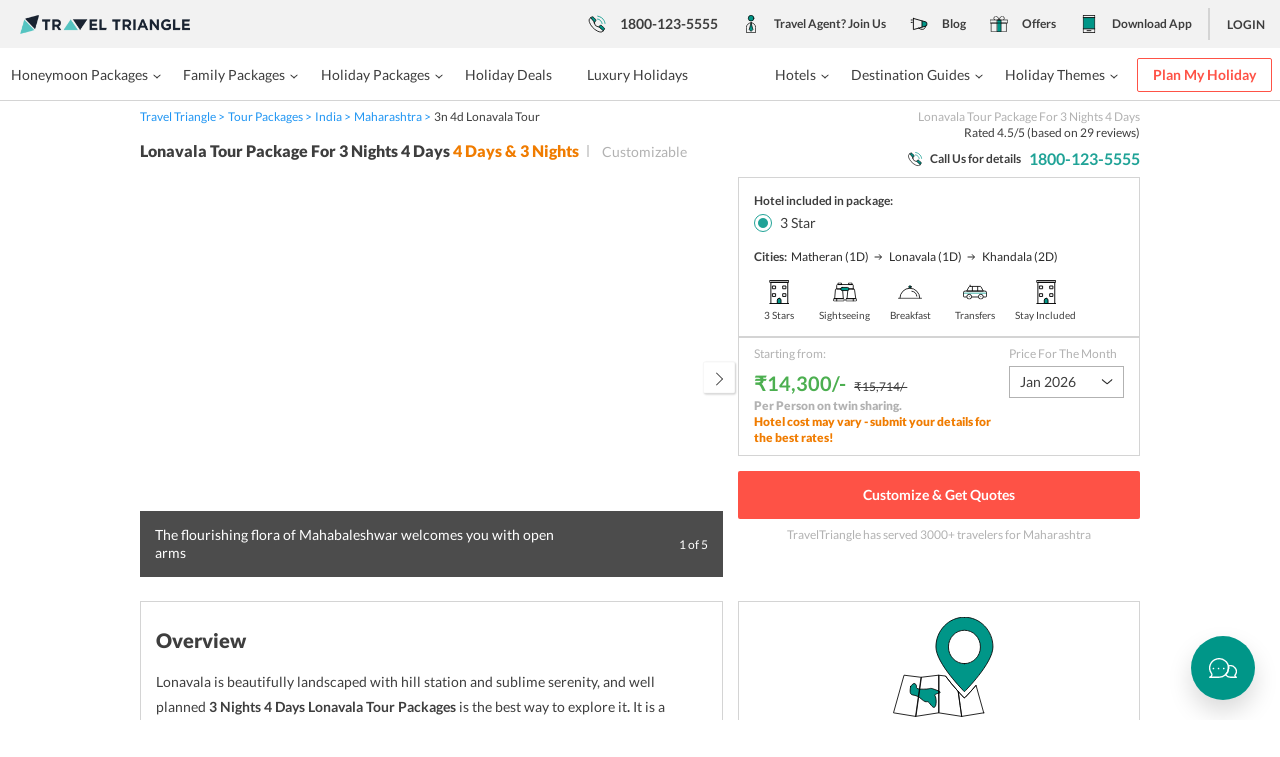

--- FILE ---
content_type: text/html
request_url: https://traveltriangle.com/packages/3n-4d-lonavala-tour?id=13864
body_size: 117360
content:
<!doctype html><html lang="en" data-reactroot=""><head><link href="https://assets.traveltriangle.com" rel="dns-prefetch"/><link href="https://fonts.gstatic.com" rel="dns-prefetch"/><link href="https://www.googletagmanager.com" rel="dns-prefetch"/><link href="https://connect.facebook.net" rel="dns-prefetch"/><link href="https://www.google-analytics.com" rel="dns-prefetch"/><link href="//www.googleadservices.com" rel="dns-prefetch"/><link rel="preload" href="https://fonts.gstatic.com/s/lato/v13/qIIYRU-oROkIk8vfvxw6QvesZW2xOQ-xsNqO47m55DA.woff" as="font" type="font/woff2" crossorigin="anonymous"/><link rel="preload" as="script" href="https://assets.traveltriangle.com/desktop_assets/build/runtime-7377ab380f0e5c3a4251.js" charSet="UTF-8"/><link rel="preload" as="script" href="https://assets.traveltriangle.com/desktop_assets/build/vendor-react-03b39ad1fcca23b5a27e.js" charSet="UTF-8"/><link rel="preload" as="script" href="https://assets.traveltriangle.com/desktop_assets/build/vendor-chunks-143d066b6256cfb3ce3a.js" charSet="UTF-8"/><link rel="preload" as="script" href="https://assets.traveltriangle.com/desktop_assets/build/main-039efe4dfaa8d3510803.js" charSet="UTF-8"/><link rel="preload" as="script" href="https://assets.traveltriangle.com/desktop_assets/build/vendor-all-5e4947aab8dfa6e028bf.js"/><title data-react-helmet="true">3 Nights 4 Days Lonavala Tour Packages – Lonavala 4 days packages | TT</title><meta data-react-helmet="true" property="og:url" content="https://traveltriangle.com/packages/3n-4d-lonavala-tour"/><meta data-react-helmet="true" property="og:site_name" content="TravelTriangle.com"/><meta data-react-helmet="true" charSet="utf-8"/><meta data-react-helmet="true" name="apple-mobile-web-app-capable" content="yes"/><meta data-react-helmet="true" name="page_fullname" content="Package Page/[object Object]/3n-4d-lonavala-tour"/><meta data-react-helmet="true" name="description" content="3 Nights 4 Days Lonavala Tour Package– Book customizable Lonavala tour packages for 3 nights 4 days from TravelTriangle to make your tour memorable with sweet memories."/><meta data-react-helmet="true" property="og:description" content="3 Nights 4 Days Lonavala Tour Package– Book customizable Lonavala tour packages for 3 nights 4 days from TravelTriangle to make your tour memorable with sweet memories."/><meta data-react-helmet="true" name="robots" content="INDEX, FOLLOW"/><meta data-react-helmet="true" name="category" content="Destination:Maharashtra"/><meta data-react-helmet="true" name="destination_id" content="169"/><meta data-react-helmet="true" name="destination_type" content="Domestic"/><meta data-react-helmet="true" name="package_type" content=""/><meta data-react-helmet="true" name="package_id" content="13864"/><meta data-react-helmet="true" name="package_name" content="3n-4d-lonavala-tour"/><meta data-react-helmet="true" name="smartaddon-verification" content="eddbf5aa71ba4a4029bead17a0940aaf"/><meta data-react-helmet="true" property="al:android:package" content="com.traveltriangle.traveller"/><meta data-react-helmet="true" property="al:android:app_name" content="TravelTriangle-Holiday Package"/><meta data-react-helmet="true" property="og:title" content="3 Nights 4 Days Lonavala Tour Packages – Lonavala 4 days packages"/><meta data-react-helmet="true" property="og:type" content="website"/><meta data-react-helmet="true" property="og:image" content="https://img.traveltriangle.com/apac/attachments/pictures/899533/original/lonavala-(2).jpg"/><meta data-react-helmet="true" property="al:ios:app_store_id" content="1152358066"/><meta data-react-helmet="true" property="al:ios:app_name" content="TravelTriangle"/><meta data-react-helmet="true" property="al:android:url" content="tt://traveltriangle.com/packages/3n-4d-lonavala-tour"/><meta data-react-helmet="true" property="al:ios:url" content="ttiosapp://applinks?al_applink_data=%7B%22user_agent%22%3A%22Bolts%20iOS%201.0.0%22%2C%22targetUrl%22%3A%22https%3A%2F%2Ftraveltriangle.com%2Fpackages%2F3n-4d-lonavala-tour%22%2C%22extras%22%3A%7B%22myapp_token%22%3A%22%22%7D%7D"/><meta data-react-helmet="true" property="should_fallback" content="false"/><meta data-react-helmet="true" property="fb:app_id" content="168534953203541"/><meta data-react-helmet="true" name="robots" content="index, follow, max-image-preview:large, max-snippet:-1, max-video-preview:-1"/><link data-react-helmet="true" href="//s1.traveltriangle.com/assets/new_ui_images/favicon-272d35945da72afb1d18b254b1723e8b.ico" rel="shortcut icon" type="image/x-icon"/><link data-react-helmet="true" href="//s1.traveltriangle.com/assets/new_ui_images/favicon-272d35945da72afb1d18b254b1723e8b.ico" rel="icon" type="image/x-icon"/><link data-react-helmet="true" rel="canonical" href="https://traveltriangle.com/packages/3n-4d-lonavala-tour"/><script data-react-helmet="true" type="application/ld+json">{"@context":"https://schema.org","@type":"Organization","name":"TravelTriangle","alternateName":"TT","url":"https://www.traveltriangle.com","sameAs":["https://www.facebook.com/TravelTriangle","https://x.com/TravelTriangle","https://www.instagram.com/traveltriangle"],"address":{"@type":"PostalAddress","name":"Holiday Triangle Travel Private Limited","streetAddress":"Plot No - 52, 3rd Floor, Batra House, Sector 32","addressLocality":"Gurugram","addressRegion":"Haryana","postalCode":"122001"},"telephone":"1800 123 5555","email":"mailto:customercare@traveltriangle.com","logo":"https://traveltriangle.com/pp_static/pp_new_logo.jpg"}</script><script data-react-helmet="true" type="application/ld+json">{"@context":"https://schema.org","@type":"TouristTrip","name":"4 days 3 nights - Lonavala Tour Package For 3 Nights 4 Days","description":"Lonavala is beautifully landscaped with hill station and sublime serenity, and well planned 3 Nights 4 Days Lonavala Tour Packages is the best way to explore it. It is a mesmerizing place for the people who are seeking for a comfortable holiday on weekends. The town is away from the center of the metropolitan city. Lonavala is nestled amidst the natural beauty and green hills. The place was shaped and nurtured by the late Maratha Warriors. The culture and heritage are more exquisite in nature and the city gives a historical taste to the visitors. Blended with a beautiful culture, breathtaking landscape, and history, Lonavala is the most fascinating tourist attraction places in India.&lt;readmore&gt;Bestselling Lonavala Tour Packages From Top Cities in IndiaPackagesDurationInclusionsAmazing Lonavala Khandala Tour Package From Mumbai2 Nights/3 DaysLakes, Nature, Waterfalls, Hill station, Hills, FORESTLonavala Khandala Tour Package From Pune2 Nights/3 DaysLakes, Nature, Caves, Hill station, Mountains, WaterfallPopular Khandala Tour Package From Mumbai2 Nights/3 DaysCaves, Adventure, Hills, Nature, Historical SitesKhandala Tour Package From Pune4 Nights/5 DaysHill Station, Nature, Historical Sites, AdventureLonavala Mahabaleshwar Khandala Tour Package From Pune4 Nights/5 DaysReligious Tour, Nature, Boating, Adventure, Hill Station&nbsp;Let&rsquo;s get back to another tourist destination of India i.e. Matheran, which is also part of such impeccably planned Lonavala 4 days packages. Located in the Western Ghats of Maharashtra, it is a tiny hill station which is frequented by thousands of tourists and Lonavala tour package for 3 nights is the best tour package to explore these beautiful places. The calm atmosphere helps the tourist to spot the best adventurous places. Nature lovers can explore the major tourist attractions in Khandala which is another best hill station in the state. Various lakes, caves and waterfalls are situated in these tourist places.&nbsp;The town is well connected with rail networks and road journey. There are many wonderful spots in this planned itinerary and you can go for a picnic with your family members. Lakes and cascades streams pamper the visitors and they can explore the entire location of Lonavala, Matheran, and Khandala tour packages. You can go for boating and cycling at Lonavala Lake and the visitors can enjoy the pristine beauty of the mesmerizing location.&nbsp;&nbsp;There are many popular places such as Rajmachi Point, Louisa Point, Alexander Point, and Monkey Point. Whether it is summer or winter season, you can pay a visit to the amazing places of this tour packages.&nbsp;You can book your packages according to your convenience. TravelTriangle has made every little thing possible for the visitors who are taking these tour packages.","subjectOf":{"@type":"Trip","name":"Lonavala Tour Package For 3 Nights 4 Days","url":"https://traveltriangle.com/packages/3n-4d-lonavala-tour"},"itinerary":{"@type":"ItemList","numberOfItems":4,"itemListElement":[{"@type":"ListItem","position":1,"item":{"@type":"TouristAttraction","name":"Day 1 Arrival at Matheran","description":"Get a great view of a sunset at different &lsquo;points&rsquo; &nbsp; Arrive at Pune Railway station or Airport, transfer to Matheran. Check-in at the hotel. Proceed to the local sightseeing places such as King George Point, Porcupine Point and Echo Point. Also explore the Louisa Point, Alexander Point, and Monkey Point. These are the famous &lsquo;points&rsquo; of Matheran which is surrounded by lush green forests. Pay a visit to Charlotte Lake and have a peaceful view of the entire landscape. Overnight stay at the hotel."}},{"@type":"ListItem","position":2,"item":{"@type":"TouristAttraction","name":"Day 2 Matheran to Lonavala","description":"Picture perfect view of Western Ghats &nbsp; Have your breakfast and check-out from the hotel and get transferred to Lonavala. Once you reach there, you can explore many breathtaking places such as Redwood Park &amp; Shivaji Udyan. The Valvan Dam and Tungarli Lake is a must visit place for you. Rajmachi Point is a historical point located at the Western Ghats which is the most popular destination for the hikers and trekkers. After all day at Lonavala proceed to Khandala and check-in at the hotel and stay overnight."}},{"@type":"ListItem","position":3,"item":{"@type":"TouristAttraction","name":"Day 3 Khandala","description":"The scenic beauty of the caves &nbsp; Have your delicious breakfast and start your day by visiting the famous tourist destination of the town. You can explore Tiger&rsquo;s Leap and Amruntanjan Point. The Bhushi Lake and Khandala Lake are the most visited place of Khandala. The scenic beauty is very heart-warming and for sure you can fall in love with the lakes. Go for a small trek at Duke&rsquo;s Nose. Proceed to explore the Karla &amp; Bhaja Caves which is surrounded by cutting rocks. Stay overnight at the hotel."}},{"@type":"ListItem","position":4,"item":{"@type":"TouristAttraction","name":"Day 4 Departure","description":"Have some unforgettable memories of this tour &nbsp; Have your breakfast and pack all your essential stuff. Check out from the hotel and get transferred by our representatives who would take you to Pune Airport/Railway station. You can now depart to your desired city. Here your tour completely ends with a lot of sweet memories."}}]}}</script><meta name="viewport" content="width=device-width, initial-scale=1.0, maximum-scale=1.0, user-scalable=0"/><meta name="msvalidate.01" content="13C3F97DE2E6D4FB63508FC35F000047"/><style>.Dropdown-root{position:absolute;z-index:3;cursor:pointer;width:100%;height:100%}.Dropdown-control,.Dropdown-root{top:50%;transform:translateY(-50%)}.Dropdown-control{position:relative;overflow:hidden;border-radius:2px;box-sizing:border-box;color:#3e3e3e;outline:none;padding:8px 10px;transition:all .2s ease;line-height:1;-webkit-transform:translateY(-50%);-moz-transform:translateY(-50%);-ms-transform:translateY(-50%);-o-transform:translateY(-50%)}.Dropdown-menu{background-color:#fff;border:1px solid #b2b2b2;box-sizing:border-box;margin-top:1px;max-height:200px;overflow-y:auto;position:absolute;top:100%;left:0;width:100%;z-index:100;-webkit-overflow-scrolling:touch}.Dropdown-menu .Dropdown-group>.Dropdown-title{padding:8px 10px;color:#333;font-weight:700;text-transform:capitalize}.Dropdown-option{box-sizing:border-box;color:#3e3e3e;cursor:pointer;display:block;padding:8px 10px;border-bottom:1px solid #f0f0f0}.Dropdown-option:last-child{border-bottom-right-radius:2px;border-bottom-left-radius:2px}.Dropdown-option:hover{background-color:#20a397;color:#fff}.Dropdown-noresults{box-sizing:border-box;color:#3e3e3e;cursor:default;display:block;padding:8px 10px}.input-dropdown-box{position:relative;height:40px;cursor:pointer;background-color:#fff;border:1px solid #b2b2b2}.input-dropdown-box.input-dropdown-box-small{height:32px}.input-dropdown-box.input-dropdown-box-long{height:48px}.input-with-icon-box .Dropdown-control{padding-left:45px}a,abbr,address,article,aside,audio,b,blockquote,body,button,canvas,caption,cite,code,dd,del,details,dfn,div,dl,dt,em,fieldset,figcaption,figure,footer,form,h1,h2,h3,h4,h5,h6,header,hgroup,html,i,iframe,img,input,ins,kbd,label,legend,li,mark,menu,nav,object,ol,p,pre,q,samp,section,select,small,span,strong,sub,summary,sup,table,tbody,td,textarea,tfoot,th,thead,time,tr,ul,var,video{margin:0;padding:0;border:0;outline:0;background:transparent;font-size:100%;vertical-align:baseline}*,:after,:before{-webkit-box-sizing:border-box!important;-moz-box-sizing:border-box!important;box-sizing:border-box!important;outline:none}.read-more-button svg,.smooth{transition:all .7s;-moz-transition:all .7s;-ms-transition:all .7s;-webkit-transition:all .7s}html{font-size:14px;-webkit-tap-highlight-color:transparent;-webkit-text-size-adjust:100%;-ms-text-size-adjust:100%}img[alt]{font-size:10px;font-weight:300}body{line-height:18px;color:#2b2b2b}img,svg{max-width:100%}svg{width:100%;height:100%}.greyscale{-webkit-filter:grayscale(100%);filter:grayscale(100%)}a,a:focus,a:hover,a:visited{text-decoration:none}h1,h2{line-height:1.4;margin-top:0;margin-bottom:.5rem}h1,h2,h3,h4,h5,h6{text-rendering:optimizeLegibility;font-weight:500;line-height:1.1;color:inherit}label{display:inline-block;max-width:100%;margin-bottom:5px;font-weight:700}ol{padding-left:20px}ol li{list-style-position:inside;display:list-item}@font-face{font-family:Lato;font-style:normal;font-weight:300;src:local("Lato Light"),local("Lato-Light"),url(https://fonts.gstatic.com/s/lato/v13/kcf5uOXucLcbFOydGU24WALUuEpTyoUstqEm5AMlJo4.woff) format("woff");font-display:swap}@font-face{font-family:Lato;font-style:normal;font-weight:400;src:local("Lato Regular"),local("Lato-Regular"),url(https://fonts.gstatic.com/s/lato/v13/qIIYRU-oROkIk8vfvxw6QvesZW2xOQ-xsNqO47m55DA.woff) format("woff");font-display:swap}@font-face{font-family:Lato;font-style:normal;font-weight:700;src:local("Lato Bold"),local("Lato-Bold"),url(https://fonts.gstatic.com/s/lato/v13/qdgUG4U09HnJwhYI-uK18wLUuEpTyoUstqEm5AMlJo4.woff) format("woff");font-display:swap}@font-face{font-family:Lato;font-style:normal;font-weight:900;src:local("Lato Black"),local("Lato-Black"),url(https://fonts.gstatic.com/s/lato/v13/G2uphNnNqGFMHLRsO_72ngLUuEpTyoUstqEm5AMlJo4.woff) format("woff");font-display:swap}@font-face{font-family:Lato;font-style:italic;font-weight:400;src:local("Lato Italic"),local("Lato-Italic"),url(https://fonts.gstatic.com/s/lato/v13/RYyZNoeFgb0l7W3Vu1aSWOvvDin1pK8aKteLpeZ5c0A.woff) format("woff");font-display:swap}*{font-family:Lato,sans-serif!important}.f144{font-size:144px;line-height:170px}.f32{font-size:32px;line-height:40px}.f24{font-size:24px}.f20,.f24{line-height:28px}.f20{font-size:20px}.f40{font-size:40px;line-height:56px}.f18{font-size:18px;line-height:24px}.f16{font-size:16px;line-height:20px}.agent__trip-id,.f16p{font-size:16px;line-height:24px}.f14{line-height:18px}.f14,.f14p{font-size:14px}.f14p{line-height:20px}.f12{font-size:12px;line-height:16px}.f10{font-size:10px;line-height:10px}.fitalic{font-style:italic}.fnormal{font-style:normal}.fw3{font-weight:300}.fw4{font-weight:400}.agent__trip-id,.fw7{font-weight:700}.fw9{font-weight:900}.fwb{font-weight:700}.tdn{text-decoration:none}.tdu{text-decoration:underline}.tdo{text-decoration:overline}.tdl{text-decoration:line-through}.lh24{line-height:24px}.lhInherit{line-height:inherit}body{font-size:14px;line-height:1.42857143;color:#333;background-color:#fff}.container,.container-fluid{padding-right:15px;padding-left:15px;margin-right:auto;margin-left:auto;width:100%}.container{width:1000px;max-width:100%}.packageCardWidth{width:49%}.packageCardWidthCB{width:30%;box-shadow:0 4px 20px rgba(0,0,0,.05)}.row{margin-right:-15px;margin-left:-15px}.col-md-1,.col-md-2,.col-md-3,.col-md-4,.col-md-5,.col-md-6,.col-md-7,.col-md-8,.col-md-9,.col-md-10,.col-md-11,.col-md-12,.customGridWidth-1,.customGridWidth-2,.customGridWidth-3,.customGridWidth-4,.customGridWidth-5,.customGridWidth-6,.customGridWidth-7,.customGridWidth-8,.customGridWidth-9,.customGridWidth-10{position:relative;min-height:1px;padding-right:15px;padding-left:15px;float:left}.col-md-12{width:100%}.col-md-11{width:91.66666667%}.col-md-10{width:83.33333333%}.col-md-9{width:75%}.col-md-8{width:66.66666667%}.col-md-7{width:58.33333333%}.col-md-63{width:63%}.col-md-6{width:50%}.col-md-5{width:41.66666667%}.col-md-4{width:33.33333333%}.col-md-36{width:36%}.col-md-3{width:25%}.col-md-2{width:16.66666667%}.col-md-1{width:8.33333333%}.col-md-offset-5{margin-left:41.66666667%}.col-md-offset-4{margin-left:33.33333333%}.col-md-offset-2{margin-left:16.66666667%}.clearfix:after,.clearfix:before,.container-fluid:after,.container-fluid:before,.container:after,.container:before,.row:after,.row:before{display:table;content:" "}.clearfix:after,.container-fluid:after,.container:after,.row:after{clear:both}.customGridWidth-1{width:100px}.customGridWidth-2{width:200px}.customGridWidth-3{width:300px}.customGridWidth-4{width:400px}.customGridWidth-5{width:500px}.customGridWidth-6{width:600px}.customGridWidth-7{width:700px}.customGridWidth-8{width:800px}.customGridWidth-9{width:900px}.customGridWidth-10{width:1000px}.checkbox-common:checked+label:before,.pbc1{background-color:#20a397!important}.pbc2{background-color:#fe5246!important}.pbc3{background-color:#3e3e3e!important}.pbc4{background-color:#b2b2b2!important}.pbc5{background-color:#009688!important}.pbc6{background-color:#2c2f33!important}.sbc1{background-color:#2196f3}.sbc2{background-color:#fac22e}.sbc3{background-color:#4caf50}.sbc4{background-color:#d4d4d4}.sbc5{background-color:#f2f2f2}.sbc6{background-color:#f07c00}.sbcw{background-color:#fff}.sbc7{background-color:#e4e4e4}.sbc8{background-color:#34373c}.sbc9{background-color:#fcfcfe}.pfc1{color:#20a397!important}.pfc2{color:#fe5246!important}.pfc3{color:#3e3e3e!important}.pfc4{color:#b2b2b2!important}.pfc5{color:#009688!important}.sfc1{color:#2196f3}.sfc2{color:#fac22e}.sfc3{color:#4caf50}.sfc4{color:#d4d4d4}.sfc5{color:#efefef}.sfc6{color:#f07c00}.sfcw{color:#fff}.sfcb{color:#000}.SFCW{color:#fff!important}.apbc1{background:#56c4c1}.apbc2{background:#eaf1f1}.apbc3{background:#fe7774}.agent__trip-id,.apfc1{color:#56c4c1}.apfc2{color:#eaf1f1}.apfc3{color:#fe7774}.absolute{position:absolute!important}.relative{position:relative!important}.static{position:static!important}.fixed{position:fixed!important}.fleft{float:left!important}.fright{float:right!important}.fnone{float:none!important}.absolute-center,.absolute-center-img,.btn-icon-box span.btn-icon-span svg,.input-icon-right svg,.input-icon svg,svg{position:absolute;top:50%;left:50%;-moz-transform:translate(-50%,-50%);-webkit-transform:translate(-50%,-50%);transform:translate(-50%,-50%);max-width:100%}.absolute-center-h,.tooltipBox{position:absolute;left:50%;-moz-transform:translateX(-50%);-webkit-transform:translateX(-50%);transform:translateX(-50%);max-width:100%}.absolute-center-v,.btn-icon-box span.btn-icon-span,.cross-common,.cross-common svg,.info-icon-box,.info-icon-box:after,.info-icon-box:before,.input-icon,.input-icon-right,.slider-btn-center .frame+div{position:absolute;top:50%;-moz-transform:translateY(-50%);-webkit-transform:translateY(-50%);transform:translateY(-50%);max-width:100%}.absolute-center-img{min-width:100%;min-height:100%;max-width:200%}.t0{top:0!important}.t1{top:1px}.t2{top:2px}.t3{top:3px}.t4{top:4px}.t5{top:5px}.t6{top:6px}.t7{top:7px}.t8{top:8px}.t9{top:9px}.t10{top:10px}.t15{top:15px}.t20{top:20px}.t30{top:30px}.t40{top:40px}.t50{top:50px}.t60{top:60px}.t100{top:100%!important}.t142{top:142px}.-b15{bottom:-15px}.b0{bottom:0!important}.b1{bottom:1px}.b2{bottom:2px}.b3{bottom:3px}.b4{bottom:4px}.b5{bottom:5px}.b6{bottom:6px}.b7{bottom:7px}.b8{bottom:8px}.b9{bottom:9px}.b10{bottom:10px}.b15{bottom:15px}.b20{bottom:20px}.b30{bottom:30px}.b40{bottom:40px}.b50{bottom:50px}.b100{bottom:100%}.lauto{left:auto!important}.l0{left:0!important}.l1{left:1px}.l2{left:2px}.l3{left:3px}.l4{left:4px}.l5{left:5px}.l6{left:6px}.l7{left:7px}.l8{left:8px}.l9{left:9px}.l10{left:10px}.l15{left:15px}.l20{left:20px}.l30{left:30px}.l40{left:40px}.l50{left:50px}.l100{left:100%}.r0{right:0!important}.r1{right:1px}.r2{right:2px}.r3{right:3px}.r4{right:4px}.r5{right:5px}.r6{right:6px}.r7{right:7px}.r8{right:8px}.r9{right:9px}.r10{right:10px}.r15{right:15px}.r20{right:20px}.r30{right:30px}.r40{right:40px}.r50{right:50px}.r100{right:100%}.z1{z-index:1!important}.z2{z-index:2!important}.z3{z-index:3!important}.z4{z-index:4!important}.z5{z-index:5!important}.z6{z-index:6!important}.z10{z-index:10!important}.z11{z-index:11!important}.z12{z-index:12!important}.z13{z-index:13!important}.z14{z-index:14!important}.z15{z-index:15!important}.z20{z-index:20!important}.z25{z-index:25!important}.p0{padding:0!important}.p1{padding:1px!important}.p2{padding:2px!important}.p3{padding:3px!important}.p4{padding:4px!important}.p5{padding:5px!important}.p8{padding:8px!important}.p15{padding:15px!important}.p24{padding:24px!important}.p32{padding:32px!important}.p48{padding:48px!important}.p64{padding:64px!important}.pt0{padding-top:0!important}.pt1{padding-top:1px!important}.pt2{padding-top:2px!important}.pt3{padding-top:3px!important}.pt4{padding-top:4px!important}.pt5{padding-top:5px!important}.pt8{padding-top:8px!important}.pt15{padding-top:15px!important}.pt24{padding-top:24px!important}.pt48{padding-top:48px!important}.pt54{padding-top:54px}.pt64{padding-top:64px!important}.pb0{padding-bottom:0!important}.pb1{padding-bottom:1px!important}.pb2{padding-bottom:2px!important}.pb3{padding-bottom:3px!important}.pb4{padding-bottom:4px!important}.pb5{padding-bottom:5px!important}.pb8{padding-bottom:8px!important}.pb15{padding-bottom:15px!important}.pb24{padding-bottom:24px!important}.pb48{padding-bottom:48px!important}.pb64{padding-bottom:64px!important}.pl0{padding-left:0!important}.pl1{padding-left:1px!important}.pl2{padding-left:2px!important}.pl3{padding-left:3px!important}.pl4{padding-left:4px!important}.pl5{padding-left:5px!important}.pl8{padding-left:8px!important}.pl15{padding-left:15px!important}.pl20{padding-left:20px!important}.pl24{padding-left:24px!important}.pl32{padding-left:32px!important}.pl48{padding-left:48px!important}.pl64{padding-left:64px!important}.pr0{padding-right:0!important}.pr1{padding-right:1px!important}.pr2{padding-right:2px!important}.pr3{padding-right:3px!important}.pr4{padding-right:4px!important}.pr5{padding-right:5px!important}.pr8{padding-right:8px!important}.pr15{padding-right:15px!important}.pr20{padding-right:20px!important}.pr24{padding-right:24px!important}.pr32{padding-right:32px!important}.pr48{padding-right:48px!important}.pr64{padding-right:64px!important}.mauto{margin:0 auto!important}.m0{margin:0!important}.m1{margin:1px!important}.m2{margin:2px!important}.m3{margin:3px!important}.m4{margin:4px!important}.m5{margin:5px!important}.m8{margin:8px!important}.m15{margin:15px!important}.m24{margin:24px!important}.m48{margin:48px!important}.m64{margin:64px!important}.mt0{margin-top:0!important}.mt1{margin-top:1px!important}.mt2{margin-top:2px!important}.mt3{margin-top:3px!important}.mt4{margin-top:4px!important}.mt5{margin-top:5px!important}.mt8{margin-top:8px!important}.mt15{margin-top:15px!important}.mt24{margin-top:24px!important}.mt32{margin-top:32px!important}.mt48{margin-top:48px!important}.mt64{margin-top:64px!important}.mb0{margin-bottom:0!important}.mb1{margin-bottom:1px!important}.mb2{margin-bottom:2px!important}.mb3{margin-bottom:3px!important}.mb4{margin-bottom:4px!important}.mb5{margin-bottom:5px!important}.mb8{margin-bottom:8px!important}.mb14{margin-bottom:14px!important}.mb15{margin-bottom:15px!important}.mb20{margin-bottom:20px!important}.mb24{margin-bottom:24px!important}.mb32{margin-bottom:32px!important}.mb48{margin-bottom:48px!important}.mb64{margin-bottom:64px!important}.ml0{margin-left:0!important}.ml1{margin-left:1px!important}.ml2{margin-left:2px!important}.ml3{margin-left:3px!important}.ml4{margin-left:4px!important}.ml5{margin-left:5px!important}.ml8{margin-left:8px!important}.ml15{margin-left:15px!important}.ml24{margin-left:24px!important}.ml32{margin-left:32px!important}.ml48{margin-left:48px!important}.ml64{margin-left:64px!important}.mr0{margin-right:0!important}.mr1{margin-right:1px!important}.mr2{margin-right:2px!important}.mr3{margin-right:3px!important}.mr4{margin-right:4px!important}.mr5{margin-right:5px!important}.mr8{margin-right:8px!important}.mr15{margin-right:15px!important}.mr24{margin-right:24px!important}.mr32{margin-right:32px!important}.mr48{margin-right:48px!important}.mr64{margin-right:64px!important}table{border-spacing:0;border-collapse:collapse}td,th{padding:0}@media print{thead{display:table-header-group}.table{border-collapse:collapse!important}.table td,.table th{background-color:#fff!important}.table-bordered td,.table-bordered th{border:1px solid #ddd!important}}table{background-color:transparent}caption{padding-top:8px;padding-bottom:8px;color:#777}caption,th{text-align:left}.table{width:100%;max-width:100%;margin-bottom:20px}.table>tbody>tr>td,.table>tbody>tr>th,.table>tfoot>tr>td,.table>tfoot>tr>th,.table>thead>tr>td,.table>thead>tr>th{padding:8px;line-height:1.42857143;vertical-align:top;border-top:1px solid #ddd}.table>thead>tr>th{vertical-align:bottom;border-bottom:2px solid #ddd}.table>caption+thead>tr:first-child>td,.table>caption+thead>tr:first-child>th,.table>colgroup+thead>tr:first-child>td,.table>colgroup+thead>tr:first-child>th,.table>thead:first-child>tr:first-child>td,.table>thead:first-child>tr:first-child>th{border-top:0}.table>tbody+tbody{border-top:2px solid #ddd}.table .table{background-color:#fff}.table-condensed>tbody>tr>td,.table-condensed>tbody>tr>th,.table-condensed>tfoot>tr>td,.table-condensed>tfoot>tr>th,.table-condensed>thead>tr>td,.table-condensed>thead>tr>th{padding:5px}.table-bordered,.table-bordered>tbody>tr>td,.table-bordered>tbody>tr>th,.table-bordered>tfoot>tr>td,.table-bordered>tfoot>tr>th,.table-bordered>thead>tr>td,.table-bordered>thead>tr>th{border:1px solid #ddd}.table-bordered>thead>tr>td,.table-bordered>thead>tr>th{border-bottom-width:2px}.table-striped>tbody>tr:nth-of-type(odd){background-color:#f9f9f9}.table-hover>tbody>tr:hover{background-color:#f5f5f5}table col[class*=col-]{position:static;display:table-column;float:none}table td[class*=col-],table th[class*=col-]{position:static;display:table-cell;float:none}.table>tbody>tr.active>td,.table>tbody>tr.active>th,.table>tbody>tr>td.active,.table>tbody>tr>th.active,.table>tfoot>tr.active>td,.table>tfoot>tr.active>th,.table>tfoot>tr>td.active,.table>tfoot>tr>th.active,.table>thead>tr.active>td,.table>thead>tr.active>th,.table>thead>tr>td.active,.table>thead>tr>th.active{background-color:#f5f5f5}.table-hover>tbody>tr.active:hover>td,.table-hover>tbody>tr.active:hover>th,.table-hover>tbody>tr:hover>.active,.table-hover>tbody>tr>td.active:hover,.table-hover>tbody>tr>th.active:hover{background-color:#e8e8e8}.table>tbody>tr.success>td,.table>tbody>tr.success>th,.table>tbody>tr>td.success,.table>tbody>tr>th.success,.table>tfoot>tr.success>td,.table>tfoot>tr.success>th,.table>tfoot>tr>td.success,.table>tfoot>tr>th.success,.table>thead>tr.success>td,.table>thead>tr.success>th,.table>thead>tr>td.success,.table>thead>tr>th.success{background-color:#dff0d8}.table-hover>tbody>tr.success:hover>td,.table-hover>tbody>tr.success:hover>th,.table-hover>tbody>tr:hover>.success,.table-hover>tbody>tr>td.success:hover,.table-hover>tbody>tr>th.success:hover{background-color:#d0e9c6}.table>tbody>tr.info>td,.table>tbody>tr.info>th,.table>tbody>tr>td.info,.table>tbody>tr>th.info,.table>tfoot>tr.info>td,.table>tfoot>tr.info>th,.table>tfoot>tr>td.info,.table>tfoot>tr>th.info,.table>thead>tr.info>td,.table>thead>tr.info>th,.table>thead>tr>td.info,.table>thead>tr>th.info{background-color:#d9edf7}.table-hover>tbody>tr.info:hover>td,.table-hover>tbody>tr.info:hover>th,.table-hover>tbody>tr:hover>.info,.table-hover>tbody>tr>td.info:hover,.table-hover>tbody>tr>th.info:hover{background-color:#c4e3f3}.table>tbody>tr.warning>td,.table>tbody>tr.warning>th,.table>tbody>tr>td.warning,.table>tbody>tr>th.warning,.table>tfoot>tr.warning>td,.table>tfoot>tr.warning>th,.table>tfoot>tr>td.warning,.table>tfoot>tr>th.warning,.table>thead>tr.warning>td,.table>thead>tr.warning>th,.table>thead>tr>td.warning,.table>thead>tr>th.warning{background-color:#fcf8e3}.table-hover>tbody>tr.warning:hover>td,.table-hover>tbody>tr.warning:hover>th,.table-hover>tbody>tr:hover>.warning,.table-hover>tbody>tr>td.warning:hover,.table-hover>tbody>tr>th.warning:hover{background-color:#faf2cc}.table>tbody>tr.danger>td,.table>tbody>tr.danger>th,.table>tbody>tr>td.danger,.table>tbody>tr>th.danger,.table>tfoot>tr.danger>td,.table>tfoot>tr.danger>th,.table>tfoot>tr>td.danger,.table>tfoot>tr>th.danger,.table>thead>tr.danger>td,.table>thead>tr.danger>th,.table>thead>tr>td.danger,.table>thead>tr>th.danger{background-color:#f2dede}.table-hover>tbody>tr.danger:hover>td,.table-hover>tbody>tr.danger:hover>th,.table-hover>tbody>tr:hover>.danger,.table-hover>tbody>tr>td.danger:hover,.table-hover>tbody>tr>th.danger:hover{background-color:#ebcccc}.table-responsive{min-height:.01%;overflow-x:auto}.checkbox-switchBtn{display:none}.checkbox-switchBtn+label{display:inline-block;font-weight:400;line-height:18px;min-width:40px;min-height:20px;position:relative;color:#3e3e3e;cursor:pointer;font-size:14px;word-wrap:break-word;margin:0}.checkbox-switchBtn+label:after,.checkbox-switchBtn+label:before{content:"";position:absolute;left:0;transition:all .25s ease-in-out}.checkbox-switchBtn+label:before{width:40px;height:20px;border-radius:10px;background:#b2b2b2}.checkbox-switchBtn+label:after{width:16px;height:16px;left:2px;top:2px;border-radius:50%;background:#fff}.checkbox-switchBtn:checked+label:before{background:#009688}.checkbox-switchBtn:checked+label:after{left:22px}.checkbox-round{display:none}.checkbox-round+label{position:relative;padding-left:30px;font-weight:400;font-size:14px;line-height:18px;margin:0;cursor:pointer;display:inline-block;-webkit-user-select:none;-moz-user-select:none;-ms-user-select:none;user-select:none}.checkbox-round+label:after,.checkbox-round+label:before{content:"";position:absolute;top:0;left:0}.checkbox-round+label:before{width:18px;height:18px;border:1px solid #3e3e3e;border-radius:100%}.checkbox-round+label:after{width:10px;height:10px;top:4px;left:4px;background:#009688;border-radius:100%;transform:scale(0);transition:transform .25s ease-in-out}.checkbox-round:checked+label:before{border-color:#009688}.checkbox-round:checked+label:after{transform:scale(1)}.agentCard{padding:20px 0 10px;box-shadow:0 1px 4px rgba(185,187,187,.4);background-color:#fff}.agentChatQuotes .swiper-container{padding-bottom:8px}.agentChatQuotes .swiper-slide{box-shadow:0 2px 4px rgba(0,0,0,.2)}.agent__trip-id,.iblock{display:inline-block!important}.inline{display:inline!important}.block{display:block!important}.visibility-hidden{visibility:hidden!important}.flex{display:flex!important}.flex-6{flex:6}.flex-4{flex:4}.flexFull{flex:1}.flexDColumn{flex-direction:column}.flexRowReverse{flex-direction:row-reverse}.alignCenter{align-items:center}.alignStretch{align-items:stretch}.alignTop{align-items:flex-start}.alignSelfFlexEnd{align-self:flex-end}.alignSelfFlexCenter{align-self:center}.spaceBetween{justify-content:space-between}.justifyCenter{justify-content:center}.flexWrap{flex-wrap:wrap}.justifyEnd{justify-content:flex-end}.flexCenter{display:flex;justify-content:center;align-items:center}.no-outline:focus{outline:none!important}.hfull{height:100%!important}.h30{height:30px!important}.h40{height:40px!important}.h50{height:50px!important}.h80{height:80px!important}.h120{height:120px!important}.minH40{min-height:40px}.minH50{min-height:50px}.minH64{min-height:64px}.minH89{min-height:89px}.minH110{min-height:110px}.imgHeight .overflowh{height:0!important}.wp19{width:19%!important}.wfull{width:100%!important}.wMaxFull{max-width:100%!important}.w30{width:30px!important}.w40{width:40px!important}.w50{width:50px!important}.w760{width:760px}.icon24{min-width:24px;max-width:24px;height:24px}.icon24 svg{width:100%;height:100%}.icon16{min-width:16px;max-width:16px;height:16px}.icon14{min-width:14px;max-width:14px;height:14px}.icon12{min-width:12px;max-width:12px;height:12px}.icon12 svg{width:100%;height:100%}.rotate0{-webkit-transform:rotate(0deg);-moz-transform:rotate(0deg);-ms-transform:rotate(0deg);transform:rotate(0deg)}.rotate45{-webkit-transform:rotate(45deg);-moz-transform:rotate(45deg);-ms-transform:rotate(45deg);transform:rotate(45deg)}.rotate90{-webkit-transform:rotate(90deg);-moz-transform:rotate(90deg);-ms-transform:rotate(90deg);transform:rotate(90deg)}.rotate135{-webkit-transform:rotate(135deg);-moz-transform:rotate(135deg);-ms-transform:rotate(135deg);transform:rotate(135deg)}.readMoreActive .read-more-trigger .read-more-button svg,.rotate180{-webkit-transform:rotate(180deg);-moz-transform:rotate(180deg);-ms-transform:rotate(180deg);transform:rotate(180deg)}.rotate270{-webkit-transform:rotate(270deg);-moz-transform:rotate(270deg);-ms-transform:rotate(270deg);transform:rotate(270deg)}.rotate360{-webkit-transform:rotate(1turn);-moz-transform:rotate(1turn);-ms-transform:rotate(1turn);transform:rotate(1turn)}.radius0{-webkit-border-radius:0;-moz-border-radius:0;-ms-border-radius:0;border-radius:0}.btn-filled-pri,.btn-filled-pri-large,.btn-filled-sec,.btn-filled-sec-large,.btn-pri,.btn-pri-large,.btn-sec,.btn-sec-large,.btn-teritary,.input,.input-with-icon-box input,.note,.note-green,.radius2,.select,.textarea{-webkit-border-radius:2px;-moz-border-radius:2px;-ms-border-radius:2px;border-radius:2px}.radius4{-webkit-border-radius:4px;-moz-border-radius:4px;-ms-border-radius:4px;border-radius:4px}.radius6{-webkit-border-radius:6px;-moz-border-radius:6px;-ms-border-radius:6px;border-radius:6px}.radius8{-webkit-border-radius:8px;-moz-border-radius:8px;-ms-border-radius:8px;border-radius:8px}.radius10{-webkit-border-radius:10px;-moz-border-radius:10px;-ms-border-radius:10px;border-radius:10px}.radius12{-webkit-border-radius:12px;-moz-border-radius:12px;-ms-border-radius:12px;border-radius:12px}.radius20{-webkit-border-radius:20px;-moz-border-radius:20px;-ms-border-radius:20px;border-radius:20px}.radio-common-circle+label:before,.radius100{-webkit-border-radius:100%;-moz-border-radius:100%;-ms-border-radius:100%;border-radius:100%}.btlr10{border-top-left-radius:10px}.r10{border-radius:10px!important}.btrr10{border-top-right-radius:10px}.cursorP{cursor:pointer}.cursorD{cursor:default}.cursorNA{cursor:not-allowed}.btn-filled-pri,.btn-filled-pri-large,.btn-filled-sec,.btn-filled-sec-large,.btn-pri,.btn-pri-large,.btn-sec,.btn-sec-large,.btn-teritary{display:inline-block;text-decoration:none;text-transform:capitalize;cursor:pointer;font-weight:700;-webkit-appearance:none}.btn-filled-pri,.btn-filled-pri-large,.btn-pri,.btn-pri-large,.btn-teritary{font-size:14px;line-height:16px}.btn-filled-sec,.btn-filled-sec-large,.btn-sec,.btn-sec-large{font-size:14px;line-height:14px}button.disabled{pointer-events:none;cursor:not-allowed;color:#b2b2b2}.btn-filled-pri,.btn-filled-pri-large{padding:12px 25px;background-color:#fe5246;border:0;color:#fff}.btn-filled-pri-large:active,.btn-filled-pri-large:focus,.btn-filled-pri-large:hover,.btn-filled-pri:active,.btn-filled-pri:focus,.btn-filled-pri:hover{background:#cb4138;text-decoration:none;color:#fff}.btn-filled-pri-large:visited,.btn-filled-pri:visited{background-color:#fe5246}.btn-filled-pri-large:disabled,.btn-filled-pri:disabled{background:#d3d3d3;color:#f2f2f2;cursor:not-allowed}.btn-filled-pri.disabled,.disabled.btn-filled-pri-large{background:#d3d3d3;color:#b1b1b1;cursor:not-allowed}.btn-filled-pri-large{padding-top:16px;padding-bottom:16px;height:48px}.btn-pri,.btn-pri-large{padding:11px 24px;background-color:transparent;border:1px solid #fe5246;color:#fe5246}.btn-pri-large:active,.btn-pri-large:focus,.btn-pri-large:hover,.btn-pri:active,.btn-pri:focus,.btn-pri:hover{border-color:#cb4138;text-decoration:none;color:#cb4138}.btn-pri-large:visited,.btn-pri:visited{border-color:#fe5246;color:#fe5246}.btn-pri-accept.btn-pri-large,.btn-pri.btn-pri-accept{border-color:#4caf50;color:#4caf50}.btn-pri-accepted.btn-pri-large,.btn-pri-accepted.btn-pri-large:active,.btn-pri-accepted.btn-pri-large:focus,.btn-pri-accepted.btn-pri-large:hover,.btn-pri-accepted.btn-pri-large:visited,.btn-pri.btn-pri-accepted,.btn-pri.btn-pri-accepted:active,.btn-pri.btn-pri-accepted:focus,.btn-pri.btn-pri-accepted:hover,.btn-pri.btn-pri-accepted:visited{background:#4caf50;color:#fff;border-color:#fff}.btn-pri-large:disabled,.btn-pri:disabled{border-color:#d3d3d3;color:#b1b1b1;background:transparent;cursor:not-allowed}.btn-pri-large{padding-top:16px;height:48px;padding-bottom:16px}.btn-filled-pri.btn-pkg-count-one.disabled,.btn-pkg-count-one.disabled.btn-filled-pri-large{background-color:#f2f2f2;color:#3e3e3e;text-transform:none}.btn-filled-sec,.btn-filled-sec-large{padding:13px 25px;background-color:#2196f3;border:0;color:#fff}.btn-filled-sec-large:active,.btn-filled-sec-large:focus,.btn-filled-sec-large:hover,.btn-filled-sec-large:visited,.btn-filled-sec:active,.btn-filled-sec:focus,.btn-filled-sec:hover,.btn-filled-sec:visited{background:#1a78c2;text-decoration:none;color:#fff}.btn-filled-sec-large:disabled,.btn-filled-sec:disabled{background:#d3d3d3;color:#b1b1b1;cursor:not-allowed}.btn-filled-sec-large{padding-top:17px;padding-bottom:17px}.btn-icon-box{position:relative;padding-left:46px!important}.btn-icon-box span.btn-icon-span{width:22px;height:22px;display:block;left:15px}.btn-icon-box span.btn-icon-span svg{display:block}.btn-sec,.btn-sec-large{padding:12px 24px;border:1px solid #2196f3;color:#2196f3}.btn-sec-large:active,.btn-sec-large:focus,.btn-sec-large:hover,.btn-sec-large:visited,.btn-sec:active,.btn-sec:focus,.btn-sec:hover,.btn-sec:visited{border-color:#1a78c2;text-decoration:none;color:#1a78c2}.btn-sec-large:disabled,.btn-sec:disabled{border-color:#d3d3d3;color:#b1b1b1;background:transparent;cursor:not-allowed}.btn-sec-large{padding-top:16px;padding-bottom:16px}.btn-teritary{padding:11px 24px;background-color:#fff;border:1px solid #efefef;color:#3e3e3e}.btn-teritary:active,.btn-teritary:focus,.btn-teritary:hover,.btn-teritary:visited{border-color:#b2b2b2;background-color:#efefef;text-decoration:none}.input,.input-with-icon-box input,.select,.textarea{width:100%;height:48px;opacity:1;background-color:transparent;border:1px solid #d4d4d4;font-size:14px;line-height:16px;color:#3e3e3e;padding:15px;position:relative;z-index:2;box-shadow:none}.input-with-icon-box input ::-webkit-input-placeholder,.input ::-webkit-input-placeholder,.select ::-webkit-input-placeholder,.textarea ::-webkit-input-placeholder{color:#b2b2b2}.input-with-icon-box input ::-moz-placeholder,.input ::-moz-placeholder,.select ::-moz-placeholder,.textarea ::-moz-placeholder{color:#b2b2b2}.input-with-icon-box input :-ms-input-placeholder,.input :-ms-input-placeholder,.select :-ms-input-placeholder,.textarea :-ms-input-placeholder{color:#b2b2b2}.input-with-icon-box input :-moz-placeholder,.input :-moz-placeholder,.select :-moz-placeholder,.textarea :-moz-placeholder{color:#b2b2b2}.input-error{border-color:#fe5246!important}.input-error-text{color:#fe5246;font-size:12px;width:100%;text-transform:capitalize;font-weight:400;display:block}.input-with-icon-box,.select-con{height:48px;position:relative}.input-with-icon-box input{z-index:2;position:relative;background:transparent}.input-with-icon-box .input,.input-with-icon-box .select,.input-with-icon-box .textarea,.input-with-icon-box input{padding-left:48px!important}.input-icon,.input-icon-right{display:block;z-index:3;left:10px;width:24px;height:24px}.input-icon-right{left:auto;right:10px}.arr-icon.input-icon-right,.input-icon.arr-icon{width:12px}.input-icon-right svg,.input-icon svg{display:block;max-width:90%;height:20px;width:20px}.textarea{max-width:100%;min-height:96px;-webkit-appearance:none}input:-webkit-autofill,select:-webkit-autofill,textarea:-webkit-autofill{background:transparent}.select{-webkit-appearance:none;padding-right:30px!important}.option-overflow{display:inline-block;float:none;vertical-align:top}.checkbox-common{display:none}.checkbox-common+label{display:block;font-weight:400;line-height:18px;min-height:18px;position:relative;color:#3e3e3e;cursor:pointer;font-size:14px;word-wrap:break-word;padding:12px 8px 12px 26px;margin:0}.checkbox-common+label:before{content:"";width:18px;height:18px;display:block;position:absolute;left:0;border-radius:2px;border:1px solid #3e3e3e}.checkbox-common:checked+label:before{border-color:#20a397;background-image:url([data-uri]);background-repeat:no-repeat;background-position:50%;background-size:86%}.checkbox-common:checked+label{color:#3e3e3e}.checkbox-common:disabled+label{opacity:.5}.link-pri,a.link-pri{color:#fd5345;text-decoration:none}a.link-pri:active,a.link-pri:focus,a.link-pri:hover{color:#d32e2e;text-decoration:none}a.link-pri:visited{color:#fd5345}.link-sec,.link-sec:active,.link-sec:focus,.link-sec:hover,a.link-sec,a.link-sec:active,a.link-sec:focus,a.link-sec:hover,a.link-sec:visited{color:#2196f3;text-decoration:none}.back-arrow-thin:after,.back-arrow-thin:before{position:absolute;width:6px;height:1px;background:#b2b2b2;content:"";display:block}.downArrow{display:block;position:absolute;width:14px;height:14px}.downArrow:after,.downArrow:before{position:absolute;width:1px;height:10px;background:#b2b2b2;content:"";display:block;top:2px}.downArrow:before{left:3px;transform:rotate(-45deg)}.downArrow:after{right:3px;transform:rotate(45deg)}.text-left{text-align:left}.text-right{text-align:right}.text-center{text-align:center}.text-justify{text-align:justify}.text-nowrap{white-space:nowrap}.text-preWrap{white-space:pre-wrap}.text-lowercase{text-transform:lowercase}.text-uppercase{text-transform:uppercase}.text-capitalize{text-transform:capitalize}.vertical-center{vertical-align:middle}.first-letter-caps:first-letter{text-transform:capitalize}a{text-decoration:none!important}a,a:hover{color:#2196f3}.row-{margin-left:0!important;margin-right:0!important}.row-mw{max-width:100%!important}.row-8{margin-left:-8px!important;margin-right:-8px!important}.clear{clear:both}.imgOverlay{background:linear-gradient(0deg,#fff,hsla(0,0%,100%,.07))}.overflowh{overflow:hidden}.overflows{overflow:scroll}.overflowa{overflow:auto}.heading-common-center{font-size:16px;line-height:24px;color:#20a397;font-weight:700;text-align:center}.black-common-layer,.black-common-layer-dark{position:absolute;left:0;top:0;width:100%;height:100%;z-index:3;background:rgba(0,0,0,.4)}.black-common-layer-dark{background:rgba(0,0,0,.9)}.blur5{-ms-filter:blur(5px);-webkit-filter:blur(5px);filter:blur(5px)}.blur10{-ms-filter:blur(10px);-webkit-filter:blur(10px);filter:blur(10px)}.common-heading-sliders p,.ellipsis{text-overflow:ellipsis;width:100%;overflow:hidden;white-space:nowrap}.bs4{box-shadow:0 0 4px #666}.bs6{box-shadow:0 0 6px #666}.itinerary-tags-box ul{margin:0;padding:0}.list-style-no{list-style:none}.itinerary-tags-box-item{display:inline-block;float:left;color:#b2b2b2;border-radius:16px;font-size:12px;line-height:12px;padding:3px 15px;border:1px solid #b2b2b2;margin-right:8px;margin-top:8px}.note{color:#0063b1;border:1px solid #0063b1;background:#c3e5ff}.note,.note-green{font-size:12px;line-height:16px;padding:8px}.note-green{color:#268f2a;border:1px solid #268f2a;background:#c8f6ca}.next,.prev{width:50px;height:50px;background:rgba(0,0,0,.5);cursor:pointer;font-size:1px;color:#fff;z-index:3}.prev:before{content:"";width:15px;height:1px;background:#fff;transform:rotate(-45deg);display:block;position:absolute;top:18px;left:18px}.prev:after{top:28px}.next:before,.prev:after{content:"";display:block;width:15px;height:1px;background:#fff;transform:rotate(45deg);position:absolute;left:18px}.next:before{top:18px}.next:after{content:"";display:block;width:15px;height:1px;background:#fff;transform:rotate(135deg);position:absolute;top:28px;left:18px}.slider-btn-center .frame+div{top:50%;width:100%}.slider-btn-center .at_next_slider svg,.slider-btn-center .at_prev_slider svg{display:none}.slider-btn-center .at_next_slider,.slider-btn-center .at_prev_slider{width:50px;height:50px;background:rgba(0,0,0,.5);cursor:pointer;font-size:1px;color:#fff;z-index:3;position:relative;border:0}.slider-btn-center .at_next_slider span,.slider-btn-center .at_prev_slider span{display:none}.slider-btn-center .swiper-slide{width:100%}.slider-btn-center .at_prev_slider:before{content:"";width:15px;height:1px;background:#fff;transform:rotate(-45deg);display:block;position:absolute;top:18px;left:18px}.slider-btn-center .at_prev_slider:after{top:28px}.slider-btn-center .at_next_slider:before,.slider-btn-center .at_prev_slider:after{content:"";display:block;width:15px;height:1px;background:#fff;transform:rotate(45deg);position:absolute;left:18px}.slider-btn-center .at_next_slider:before{top:18px}.slider-btn-center .at_next_slider:after{content:"";display:block;width:15px;height:1px;background:#fff;transform:rotate(135deg);position:absolute;top:28px;left:18px}.box-with-layer:after{position:absolute;left:0;top:0;z-index:1;width:100%;height:100%;content:"";background:rgba(0,0,0,.5)}.hide{display:none!important}.show{display:block!important}.radio-common{display:none}.radio-common+label{width:100%;height:36px;border-radius:2px;opacity:1;padding:10px 6px;text-align:center;font-weight:400;display:block;background-color:#b2b2b2}.radio-common+label p{line-height:16px;font-size:14px;color:#fff;font-weight:400;white-space:nowrap;text-overflow:ellipsis;overflow:hidden}.radio-common:checked+label{background:#20a397}.radio-common:checked+label p{font-weight:700}.radio-common-circle{display:none}.radio-common-circle+label{display:inline-block;line-height:18px;min-height:18px;cursor:pointer;position:relative;font-weight:400;color:#3e3e3e;font-size:14px;word-wrap:break-word;padding:12px 8px 0 26px;margin-bottom:17px}.radio-common-circle+label:before{content:"";width:18px;height:18px;display:block;position:absolute;left:0;border:1px solid #3e3e3e}.radio-common-circle:checked+label:before{border-color:#20a397;background-repeat:no-repeat;background-position:50%;background-size:80%}.radio-common-circle:checked+label:after{background-color:#20a397;content:"";width:10px;height:10px;display:block;position:absolute;-webkit-border-radius:100%;-moz-border-radius:100%;border-radius:100%;left:4px;top:50%;-moz-transform:translateY(-50%);-webkit-transform:translateY(-50%);transform:translateY(-50%);background-size:80%}.radio-common-circle:checked+label{color:#3e3e3e}.radio-common-circle:disabled+label{opacity:.5}.bbn{border-bottom:0!important}.btn{border-top:0!important}.bln{border-left:0!important}.brn{border-right:0!important}.b1{border:1px solid!important}.cross-common{width:30px;height:30px;left:15px;z-index:2}.cross-common svg{width:16px;height:12px;display:block}.break-word{word-wrap:break-word}.ripple{position:relative}.ripple:before{content:"";position:absolute;width:100%;height:100%;top:0;left:0;opacity:0;background:#fff;transition:all 1s ease-in-out}.btn-dark.ripple:before{background:#000}.ripple:hover:before{animation:ripple 2s}@keyframes ripple{0%{transform:scaleX(0);opacity:.5}20%{transform:scaleX(1);opacity:.3}to{transform:scaleX(1);opacity:0}}.read-more-target{display:none;height:20px;padding-top:8px}.read-more-button{float:right;color:#2196f3;font-size:12px;line-height:20px;font-weight:700;padding-right:20px;position:relative;cursor:pointer}.read-more-button svg{width:14px;height:6px;display:block;position:absolute;right:0;left:auto;top:8px;transform:none}.readMoreActive .read-more-target{display:inline}.readMoreActive .read-more-trigger{display:flex;justify-content:flex-end;position:sticky;bottom:0;background:#fff;width:auto;float:right;padding:4px 8px}.readMoreActive .read-more-trigger .read-more-button{float:none}.sucess-message{font-size:14px;color:#0063b1;border:1px solid #0063b1;background:#c3e5ff;line-height:16px;padding:8px;text-transform:capitalize;border-radius:2px}.spinner{width:40px;height:40px;position:relative;margin:0 auto}.double-bounce1,.double-bounce2{width:100%;height:100%;border-radius:50%;background-color:#20a397;opacity:.6;position:absolute;top:0;left:0;-webkit-animation:sk-bounce 2s ease-in-out infinite;animation:sk-bounce 2s ease-in-out infinite}.double-bounce2{-webkit-animation-delay:-1s;animation-delay:-1s}.inclusion-height-box{height:64px;overflow:hidden}.bb{border-bottom:1px solid #d4d4d4}.bt{border-top:1px solid #d4d4d4}.bl{border-left:1px solid #d4d4d4}.br{border-right:1px solid #d4d4d4}.border{border:1px solid #d4d4d4}.rating-star-list{margin:0;padding:0;display:inline-block}.rating-star-list li{display:inline-block;margin-right:6px;width:10px;height:10px}.rating-star-list li:last-child{margin-right:0}.rating-star-list li svg{width:10px;height:10px;display:block}.info-icon{width:18px;height:18px;cursor:pointer;position:relative;display:inline-block}.info-icon svg{width:18px;height:18px;display:block}.info-icon-box{display:none;min-width:190px;padding:8px;background:#fff;z-index:2;font-size:12px;line-height:18px;position:absolute;left:26px;border:1px solid #ccc}.info-icon-box:before{border-right:8px solid #ccc;left:-8px;border-top:8px solid transparent;border-bottom:8px solid transparent}.info-icon-box:after,.info-icon-box:before{content:"";position:absolute;width:0;height:0}.info-icon-box:after{border-right:7px solid #fff;left:-7px;border-top:7px solid transparent;border-bottom:7px solid transparent}.info-icon:hover .info-icon-box{display:block}.ribbons{height:16px;line-height:15px;font-size:10px;color:#fff;font-weight:700;border-radius:20px;padding:0 10px;display:inline-block}.ribbons-active{background:#4caf50}.ribbons-booked{background:#2196f3}.ribbons-incomplete{background:#fac22e}.icon-text-p{padding-left:30px;position:relative;word-wrap:break-word}.icon-text-p span{width:20px;height:20px}.icon-text-p span svg{display:block;max-width:100%}.black-gred{background:-moz-linear-gradient(top,transparent 2%,rgba(0,0,0,.65) 97%,rgba(0,0,0,.65) 100%);background:-webkit-linear-gradient(top,transparent 2%,rgba(0,0,0,.65) 97%,rgba(0,0,0,.65));background:linear-gradient(180deg,transparent 2%,rgba(0,0,0,.65) 97%,rgba(0,0,0,.65));filter:progid:DXImageTransform.Microsoft.gradient(startColorstr="#00000000",endColorstr="#a6000000",GradientType=0)}.ReactModal__Overlay{z-index:1002;position:relative}.ReactModal__Overlay,.ReactModalPortal{background:rgba(0,0,0,.8)!important}.testimonial-container:hover .custom-arrow{display:none}.whitespace{white-space:normal}.tooltip-theme--yellow{color:#3e3e3e!important;background:#fac22e!important;width:240px;font-size:12px;font-weight:400!important;line-height:16px!important;padding:8px!important;white-space:normal;opacity:1!important}.tooltip-theme--yellow.place-top:after{border-top:6px solid #fac22e!important}.tooltip-theme--yellow.place-bottom:after{border-bottom:6px solid #fac22e!important}.Select{position:relative}.Select,.Select div,.Select input,.Select span{-webkit-box-sizing:border-box;-moz-box-sizing:border-box;box-sizing:border-box}.Select.is-disabled>.Select-control{background-color:#f9f9f9}.Select.is-disabled>.Select-control:hover{box-shadow:none}.Select.is-disabled .Select-arrow-zone{cursor:default;pointer-events:none}.Select-control{background-color:#fff;border-radius:0;border:1px solid #b2b2b2;color:#333;cursor:default;display:table;border-spacing:0;border-collapse:separate;height:48px;outline:none;overflow:hidden;position:relative;width:100%}.Select-control:hover{box-shadow:0 1px 0 rgba(0,0,0,.06)}.Select-control .Select-input:focus{outline:none}.is-searchable.is-open>.Select-control{cursor:text}.is-open>.Select-control{border-bottom-right-radius:0;border-bottom-left-radius:0;background:#fff;border-color:#999 #b2b2b2 #bfbfbf}.is-searchable.is-focused:not(.is-open)>.Select-control{cursor:text}.is-focused:not(.is-open)>.Select-control{border-color:#20a397 #24b8ab #24b8ab}.Select--single>.Select-control .Select-value,.Select-placeholder{bottom:0;color:#aaa;left:0;line-height:46px;padding-left:40px;padding-right:40px;position:absolute;right:0;top:0;max-width:100%;overflow:hidden;text-overflow:ellipsis;white-space:nowrap}.has-value.is-pseudo-focused.Select--single>.Select-control .Select-value .Select-value-label,.has-value.Select--single>.Select-control .Select-value .Select-value-label{color:#333}.has-value.is-pseudo-focused.Select--single>.Select-control .Select-value a.Select-value-label,.has-value.Select--single>.Select-control .Select-value a.Select-value-label{cursor:pointer;text-decoration:none}.has-value.is-pseudo-focused.Select--single>.Select-control .Select-value a.Select-value-label:focus,.has-value.is-pseudo-focused.Select--single>.Select-control .Select-value a.Select-value-label:hover,.has-value.Select--single>.Select-control .Select-value a.Select-value-label:focus,.has-value.Select--single>.Select-control .Select-value a.Select-value-label:hover{color:#20a397;outline:none;text-decoration:underline}.Select-input{height:46px;padding-left:40px;padding-right:40px;vertical-align:middle}.Select-input>input{background:none transparent;border:0;box-shadow:none;cursor:default;display:inline-block;font-family:inherit;font-size:inherit;margin:0;outline:none;line-height:14px;padding:14px 0 18px;-webkit-appearance:none}.is-focused .Select-input>input{cursor:text}.has-value.is-pseudo-focused .Select-input{opacity:0}.Select-control:not(.is-searchable)>.Select-input{outline:none}.Select-loading-zone{cursor:pointer;display:table-cell;text-align:center}.Select-loading,.Select-loading-zone{position:relative;vertical-align:middle;width:16px}.Select-loading{-webkit-animation:Select-animation-spin .4s linear infinite;-o-animation:Select-animation-spin .4s infinite linear;animation:Select-animation-spin .4s linear infinite;height:16px;box-sizing:border-box;border-radius:50%;border:2px solid #b2b2b2;border-right-color:#333;display:inline-block}.Select-clear-zone{display:none;-webkit-animation:Select-animation-fadeIn .2s;-o-animation:Select-animation-fadeIn .2s;animation:Select-animation-fadeIn .2s;color:#999;cursor:pointer;position:relative;text-align:center;vertical-align:middle;width:23px}.Select-clear-zone:hover{color:#d0021b}.Select-clear{display:inline-block;font-size:24px;line-height:1}.Select--multi .Select-clear-zone{width:23px}.Select--multi .Select-multi-value-wrapper{display:inline-block}.Select .Select-aria-only{display:inline-block;height:1px;width:1px;margin:-1px;clip:rect(0,0,0,0);overflow:hidden}.Select-arrow-zone{cursor:pointer;display:table-cell;position:relative;text-align:center;vertical-align:middle;width:25px;padding-right:5px}.Select-arrow{width:16px;height:10px;display:block;padding-top:2px;right:4px;position:relative}.Select-arrow:after,.Select-arrow:before{content:"";width:10px;top:5px;height:1px;background:#3e3e3e;position:absolute}.Select-arrow:before{transform:rotate(40deg);left:0}.Select-arrow:after{right:0}.Select-arrow:after,.Select.is-open .Select-arrow:before{transform:rotate(140deg)}.Select.is-open .Select-arrow:after{transform:rotate(220deg)}.is-open .Select-arrow,.Select-arrow-zone:hover>.Select-arrow{border-top-color:#666}@-webkit-keyframes Select-animation-fadeIn{0%{opacity:0}to{opacity:1}}@keyframes Select-animation-fadeIn{0%{opacity:0}to{opacity:1}}.Select-menu-outer{border-bottom-right-radius:0;border-bottom-left-radius:0;background-color:#fff;border:1px solid #b2b2b2;border-top-color:#d9d9d9;box-shadow:0 1px 0 rgba(0,0,0,.06);box-sizing:border-box;margin-top:-1px;max-height:200px;top:100%;z-index:1000;-webkit-overflow-scrolling:touch}.Select-menu{max-height:198px;overflow-y:auto}.Select-option{box-sizing:border-box;background-color:#fff;color:#666;cursor:pointer;display:block;padding:8px 40px}.Select-option:last-child{border-bottom-right-radius:0;border-bottom-left-radius:0}.Select-option.is-selected{background-color:#f5faff;color:#333}.Select-option.is-focused{background-color:#f2f9fc;color:#333}.Select-noresults{box-sizing:border-box;color:#999;cursor:default;display:block;padding:8px 40px}.Select--multi .Select-input{vertical-align:middle;margin-left:0;padding:0}.Select--multi.has-value .Select-input{margin-left:5px}.Select--multi .Select-value{background-color:#f2f9fc;border-radius:2px;border:1px solid #c9e6f2;color:#08c;display:inline-block;font-size:.9em;margin-left:5px;margin-top:5px;vertical-align:top}.Select--multi .Select-value-icon,.Select--multi .Select-value-label{display:inline-block;vertical-align:middle}.Select--multi .Select-value-label{border-bottom-right-radius:2px;border-top-right-radius:2px;cursor:default;padding:2px 5px}.Select--multi a.Select-value-label{color:#08c;cursor:pointer;text-decoration:none}.Select--multi a.Select-value-label:hover{text-decoration:underline}.Select--multi .Select-value-icon{cursor:pointer;border-bottom-left-radius:2px;border-top-left-radius:2px;border-right:1px solid #c9e6f2;padding:1px 5px 3px}.Select--multi .Select-value-icon:focus,.Select--multi .Select-value-icon:hover{background-color:#ddeff7;color:#0077b3}.Select--multi .Select-value-icon:active{background-color:#c9e6f2}.Select--multi.is-disabled .Select-value{background-color:#fcfcfc;border:1px solid #e3e3e3;color:#333}.Select--multi.is-disabled .Select-value-icon{cursor:not-allowed;border-right:1px solid #e3e3e3}.Select--multi.is-disabled .Select-value-icon:active,.Select--multi.is-disabled .Select-value-icon:focus,.Select--multi.is-disabled .Select-value-icon:hover{background-color:#fcfcfc}@keyframes Select-animation-spin{to{transform:rotate(1turn)}}@-webkit-keyframes Select-animation-spin{to{-webkit-transform:rotate(1turn)}}.Select--multi .Select-multi-value-wrapper{padding-left:36px}.Select--multi .Select-value{margin-top:13px!important;margin-left:2px}.Select-menu-outer{background:#fff;z-index:10;position:absolute;width:100%;overflow:auto;box-shadow:0 0 4px #ccc}.Select-menu-outer .Select-menu{background:#fff}.Select-menu-outer .Select-menu .Select-option{padding:10px;border-bottom:1px solid #f2f2f2;cursor:pointer}.Select-menu-outer .Select-menu .Select-option:hover{background-color:#20a397;color:#fff}.Select-option:last-child{border-bottom-right-radius:4px;border-bottom-left-radius:4px}.Select-option.is-focused,.Select-option.is-selected{background-color:#20a397;color:#fff}.Select-option.is-disabled{color:#ccc;cursor:default}.Select-multi-value-wrapper .Select-value{border:none!important;font-size:.9em;outline:none;color:#333}.Select-multi-value-wrapper .Select-value:last-of-type .Select-value-separator{display:none}.Select-multi-value-wrapper .Select-value-label{background-color:#fff;padding:0}.Collapsible__trigger{display:block;width:100%;padding:26px 150px 26px 26px;font-weight:700;position:relative;font-size:24px;line-height:36px;cursor:pointer;text-transform:capitalize}.Collapsible__trigger:after,.Collapsible__trigger:before{content:"";width:1px;height:10px;background:#b2b2b2;position:absolute;top:40px}.Collapsible__trigger:before{right:26px;transform:rotate(45deg)}.Collapsible__trigger:after{right:33px;transform:rotate(130deg)}.Collapsible__trigger.is-open{color:#009688}.Collapsible__trigger.is-open:before{background:#3e3e3e;transform:rotate(135deg)}.Collapsible__trigger.is-open:after{background:#3e3e3e;transform:rotate(225deg)}.filters-inner-main:hover .filters-inner{background:#20a397;color:#fff}.filters-inner-main:hover .filters-inner:before{border-bottom-color:#20a397}.filters-inner-main:hover .filters-inner:after{background:#20a397}.double-bounce1-yellow,.double-bounce2-yellow{width:100%;height:100%;border-radius:50%;background-color:#fac22e;opacity:.4;position:absolute;top:0;left:0;-webkit-animation:sk-bounce 1s ease-in-out infinite;animation:sk-bounce 1s ease-in-out infinite}.double-bounce2-yellow{-webkit-animation-delay:-1s;animation-delay:-1s}@-webkit-keyframes sk-bounce{0%,to{-webkit-transform:scale(0)}50%{-webkit-transform:scale(1)}}@keyframes sk-bounce{0%,to{transform:scale(0);-webkit-transform:scale(0)}50%{transform:scale(1);-webkit-transform:scale(1)}}.file-input-wrapper{width:200px;height:37px;overflow:hidden;position:relative;top:24px}.file-input-wrapper>input[type=file]{font-size:200px;position:absolute;top:0;right:0;opacity:0}.file-input-wrapper>.btn-file-input{display:inline-block;width:200px;height:40px;background:#b2b2b2;color:#fff;font-weight:500;cursor:pointer}.file-input-wrapper:hover>.btn-file-input{background-color:#b2b2b2;color:#fff}.errorDisplayMsg{right:81px;top:31px}.pace{-webkit-pointer-events:none;pointer-events:none;-webkit-user-select:none;-moz-user-select:none;user-select:none}.pace-inactive{display:none}.pace .pace-progress{background:#20a397;position:fixed;z-index:2000;top:0;right:100%;width:100%;height:2px}.pace .pace-progress-inner{display:block;position:absolute;right:0;width:100px;height:100%;box-shadow:0 0 10px #20a397,0 0 5px #20a397;opacity:1;-webkit-transform:rotate(3deg) translateY(-4px);-moz-transform:rotate(3deg) translateY(-4px);-ms-transform:rotate(3deg) translateY(-4px);-o-transform:rotate(3deg) translateY(-4px);transform:rotate(3deg) translateY(-4px)}.pace-running #content{opacity:.5}.pace-done #content{opacity:1;transition:opacity .2s ease-in}.pace-loading{display:block;margin:1rem auto;width:14px;height:14px;border-color:#20a397 transparent transparent #20a397;border-style:solid;border-width:2px;border-radius:10px;animation:pace-spinner .4s linear infinite}.pace-loading.big{width:40px;height:40px;border-radius:40px}.pace-loading.huge{width:70px;height:70px;border-radius:70px}.pace-loading.slow{animation:pace-spinner .8s linear infinite}@-webkit-keyframes pace-spinner{0%{-webkit-transform:rotate(0deg);transform:rotate(0deg)}to{-webkit-transform:rotate(1turn);transform:rotate(1turn)}}@-moz-keyframes pace-spinner{0%{-moz-transform:rotate(0deg);transform:rotate(0deg)}to{-moz-transform:rotate(1turn);transform:rotate(1turn)}}@-o-keyframes pace-spinner{0%{-o-transform:rotate(0deg);transform:rotate(0deg)}to{-o-transform:rotate(1turn);transform:rotate(1turn)}}@-ms-keyframes pace-spinner{0%{-ms-transform:rotate(0deg);transform:rotate(0deg)}to{-ms-transform:rotate(1turn);transform:rotate(1turn)}}@keyframes pace-spinner{0%{transform:rotate(0deg)}to{transform:rotate(1turn)}}.pace-loading-container{display:block;height:100%;position:relative}.pace-loading-container .pace-loading{display:block;position:fixed;top:50%;left:50%;margin-left:-20px;margin-top:-20px}input:-webkit-autofill{-webkit-box-shadow:0 0 0 1000px #fff inset!important}input[type=number]::-webkit-inner-spin-button,input[type=number]::-webkit-outer-spin-button{-webkit-appearance:none;margin:0}.image{opacity:0;transform:scale(.8);transition:all 1.2s ease-in-out}.image-loaded{opacity:1;transform:scale(1)}.common-heading-sliders{position:relative;overflow:visible}.common-heading-sliders h2,.common-heading-sliders h3,.common-heading-sliders h4{font-size:20px;line-height:28px;font-weight:700;padding-bottom:0;margin:0;color:#3e3e3e}.common-heading-sliders h2{font-weight:900}.common-heading-sliders p{font-size:12px;margin:0;font-weight:700;color:#b2b2b2}.common-heading-sliders a{display:block;font-weight:700;font-size:14px;position:absolute;right:0;bottom:12px}.pace-running #content{opacity:1!important}.succesMsgShow{width:15px;height:15px;margin-right:2px;position:relative;top:3px}.pdfErrorDisplay{position:absolute;bottom:-59px;color:#fe5246}.t-12{top:-12px}.t-0{top:0}.lazyload{opacity:0}.lazyloading{opacity:1;transition:opacity .3s;background:#f2f2f2}.clearBg.lazyloading{background:transparent}.loader-round,.loader-round:after{border-radius:50%;width:20px;height:20px}.loader-round{margin:0 auto;font-size:2px;position:relative;text-indent:-9999em;border:1.1em solid rgba(32,163,151,.2);border-left-color:#20a397;-webkit-transform:translateZ(0);-ms-transform:translateZ(0);transform:translateZ(0);-webkit-animation:load8 1.1s linear infinite;animation:load8 1.1s linear infinite}@-webkit-keyframes load8{0%{-webkit-transform:rotate(0deg);transform:rotate(0deg)}to{-webkit-transform:rotate(1turn);transform:rotate(1turn)}}@keyframes load8{0%{-webkit-transform:rotate(0deg);transform:rotate(0deg)}to{-webkit-transform:rotate(1turn);transform:rotate(1turn)}}.Select-control{margin:0}.slider-overflow-buttons .button-box{left:0;right:0;width:100%}.search-black,.search-white{position:absolute;width:24px;height:24px}.search-black:after,.search-black:before,.search-white:after,.search-white:before{content:"";position:absolute}.search-black:before,.search-white:before{width:14px;height:14px;top:5px;left:5px;border:1px solid #3e3e3e;border-radius:100%}.search-black:after,.search-white:after{height:8px;width:1px;background:#3e3e3e;bottom:0;right:4px;transform:rotate(-45deg)}.search-white:before{border-color:#fff}.search-white:after{background:#fff}.scroll-element.show .request-callback{display:block!important}.scroll-element.show .package-fixed-hdr .left-menu-width{width:66.6666%;padding-left:24px!important}.scroll-element.show .package-fixed-hdr .package-fixed-inner{width:100%;padding:0!important}svg{max-height:100%}.rating-span{margin:0 3px;position:relative}.rating-span,.rating-span svg{display:inline-block;width:10px;height:10px}.lead-form-transform{transform:translateZ(0)}.popupForm-new .lead-form-one-height{max-height:620px;min-height:540px;display:flex;justify-content:center;align-items:center}.popupForm-new .lead-form-one-height .lead-form-title,.sticky-outer-wrapper.active .lead-form-title,.sticky-outer-wrapper.released .lead-form-title{padding-top:0;padding-bottom:0}.popupForm-new .lead-form-three-height{max-height:515px;min-height:515px;overflow-y:auto;overflow-x:hidden;padding-right:15px;margin-right:-15px}.openForm-new .lead-form-one-height{max-height:none;min-height:540px}.openForm-new .lead-form-three-height{max-height:510px;min-height:460px;overflow-y:auto;overflow-x:hidden;padding-right:15px;margin-right:-15px}html{font-size:16px}.menu,.menu.horizontal{flex-wrap:wrap;flex-direction:row}.menu{padding:0;margin:0;list-style:none;position:relative;display:flex;flex-wrap:wrap}.menu .button,.menu a{line-height:1;text-decoration:none;white-space:nowrap;display:block;padding:1rem 1.5rem 1rem .7rem}.menu a,.menu button,.menu input,.menu select{margin-bottom:0}button{line-height:1}ul.menu li.btnPopUpMenuRound button>span{margin-top:0!important}li{display:inline-block;position:relative}.category-navigation ul li a{line-height:1.6rem}a{cursor:pointer}ol.list-item,ul.list-item{padding-left:16px}ol.list-item li,ul.list-item li{display:list-item}.dynamicTextInherit *{font-size:inherit;font-family:inherit;line-height:inherit}.dynamicTextInherit ul{padding-left:20px!important}.dynamicTextInherit ul li{margin-bottom:4px!important}.dynamicTextInherit p{font-size:14px!important;margin:0 0 8px!important;font-family:inherit!important}.dynamicTextInherit p *{font-size:inherit!important;font-family:inherit!important;margin:0!important}.dynamicTextInherit h1,.dynamicTextInherit h2,.dynamicTextInherit h3,.dynamicTextInherit h4,.dynamicTextInherit h5,.dynamicTextInherit h6{margin:0 0 15px!important;font-weight:700!important}.dynamicTextInherit h1 *,.dynamicTextInherit h2 *,.dynamicTextInherit h3 *,.dynamicTextInherit h4 *,.dynamicTextInherit h5 *,.dynamicTextInherit h6 *{font-size:inherit!important;font-family:inherit!important;margin:0!important}.dynamicTextInherit img{width:100%!important;margin:8px 0!important;border:8px solid #f2f2f2;display:block}.dynamicTextInherit .swiper-container img{width:100%!important;margin:0!important;border:0;display:block}.dynamicTextInherit .embedded-video-container{margin:48px 0}.dynamicTextInherit .embedded-video-container iframe{height:562px!important;width:100%!important}.dynamicTextHeading h1,.dynamicTextHeading h2,.dynamicTextHeading h3,.dynamicTextHeading h4,.dynamicTextHeading h5,.dynamicTextHeading h6{margin:32px 0 15px!important}.dynamicTextInheritAll *{font-size:inherit!important;font-family:inherit!important;line-height:inherit!important;vertical-align:inherit!important;text-align:inherit!important;color:inherit!important}.interlinking-section-cms{border:1px solid #d4d4d4;padding:24px;border-radius:2px;margin:15px 0}.interlinking-section-cms h4{font-size:14px!important;color:#3e3e3e!important;line-height:18px!important;font-weight:900!important;margin:0!important;padding-bottom:10px}.interlinking-section-cms div a{color:#2196f3;font-weight:700;text-decoration:none;margin-top:24px;width:170px;margin-right:15px;display:inline-block}.ellipsis_three{height:55px;overflow:hidden}.ellipsis_two{display:-webkit-box;overflow:hidden;text-overflow:ellipsis;line-clamp:5;-webkit-line-clamp:5;-webkit-box-orient:vertical;line-height:1.5;max-height:7.5em}.btn-rlp-fixW176{min-width:176px}.highlight{background:#f0ffa2!important;display:inline-block!important}.striked{color:#b2b2b2!important;text-decoration:line-through!important}::-webkit-scrollbar{width:8px;background:#f2f2f2}::-webkit-scrollbar-track{border-radius:0}::-webkit-scrollbar-thumb{background:hsla(0,0%,69.8%,.8);border-radius:0}.webkitAppearance{-webkit-appearance:none}.btn-rounded-small{border-radius:20px;text-align:center;color:#3e3e3e;font-size:14px;height:32px;line-height:20px;padding:6px 20px;display:inline-block;align-items:center;border:1px solid #20a397}.btn-rounded-small:hover{color:#fff;background-color:#20a397}.rlpRow:before{display:block;width:100%}.tooltipCommon{position:relative}.tooltipCommon:hover .tooltipBox{display:block}.tooltipBox{bottom:calc(100% + 8px);width:120px;min-width:130px;background-color:#fff;font-size:12px;line-height:16px;padding:6px 20px;position:absolute;box-shadow:0 1px 6px #999;white-space:pre-wrap;display:none;left:10%}.tooltipBox .tooltipArrow{bottom:-9px;border-top:9px solid rgba(0,0,0,.1);border-left:9px solid transparent;border-right:9px solid transparent;z-index:1}.tooltipBox .tooltipArrow,.tooltipBox .tooltipArrow:after{content:"";position:absolute;left:50%;transform:translateX(-50%);width:0;height:0}.tooltipBox .tooltipArrow:after{bottom:3px;border-top:7px solid #fff;border-left:7px solid transparent;border-right:7px solid transparent}.noBeforeAfter:after,.noBeforeAfter:before{display:none}.icon-24{min-width:24px;height:24px;max-width:24px;position:relative}.icon-24 svg{width:100%;height:100%}.oldVersion .at_hotelimages,.oldVersion .at_hotelviewdetail{display:none}.oldVersion .at_hotelname{color:#b2b2b2!important;text-decoration:line-through!important}.breakword{word-break:break-word}.is-open~.option-container{height:100%!important}.is-open .icon-container{transform:rotate(180deg)}.review-card-container .user-testimonial-card:nth-child(3n+3) .reviewer__testimonial{background:#761c19}.review-card-container .user-testimonial-card:nth-child(2n+2) .reviewer__testimonial{background:#c9302c}.agent__trip-id{text-decoration:underline!important}.agent__ttsn-tag{background:#ffffcd;font-size:8px;border-radius:28%;padding:4px 8px;color:#3e3e3e;font-weight:600;border:1px solid #ffca28}.min-width-0{min-width:0}.pills-container-inline{overflow:auto;white-space:pre;display:flex;width:100%;margin-left:15px;justify-content:center}.pills-container-inline.scrollable{width:690px;flex-wrap:wrap;flex-direction:row;margin:0 auto!important}.pills-container-inline.scrollable .pills{margin-bottom:8px;margin-right:8px}.pills-container-inline .pills{padding:8px 16px;background:#d9f7f1;border-radius:2px;margin-right:8px;color:#3e3e3e;cursor:pointer}.pills-container-inline .pills.white{background:#fff;border:1px solid #d4d4d4;padding:5px 16px}.pills-container-inline .pills.round-corners{border-radius:16px}.pills-container-inline .pills.active{background:#009688;color:#fff}.special-deals-container{font-size:14px;color:#b2b2b2;line-height:20px;background:#fff;padding-top:32px}.special-deals-container .main-heading{font-size:32px;line-height:28px;font-weight:700;color:#3e3e3e;text-align:center;margin:0 auto 16px}.special-deals-container .pills-container-inline{padding-top:48px;padding-bottom:48px;margin-left:0;padding-left:15px}.special-deals-container .view-all-link{color:#2196f3;border-color:#2196f3!important;font-size:12px;font-weight:700}.special-deals-container .traveler-card{background:#fff;margin-bottom:30px}.special-deals-container .swiper-slide{margin-right:15px}.traveler-card .star-ratings-selection .hotelStarItem label{font-size:10px;margin-bottom:0}.traveler-card .star-ratings-selection .hotelStarItem:first-child{border-left:1px solid #b2b2b2;margin-left:8px;padding-left:8px}.traveler-card .star-ratings-selection.more-than-three-stars .hotelStarItem:first-child{border:none;padding-left:0;margin-left:0;margin-top:8px}.inputGroup .inputBox input{border-radius:0;border:1px solid #b2b2b2}.inputGroup .inputBox:first-child input{border-right:0;border-top-left-radius:2px;border-bottom-left-radius:2px}.inputGroup .inputBox:first-child input.input-error{border-right:1px solid #fe5246}.inputGroup .inputBox:last-child input{border-top-right-radius:2px;border-bottom-right-radius:2px}.optionDiv .at_tourtype_radio{min-width:110px;flex:1}.optionDiv .radio-common+label{height:100%;display:flex;align-items:center;justify-content:center}.optionDiv .radio-common+label p{white-space:normal;text-overflow:clip;overflow:unset}.optionDiv .at_tourtype_radio:nth-child(n+4){max-width:134.4px}.localExperience .at_LocalExperience_checkbox{width:50%}.user-select-none,.user-select-none *{-webkit-user-select:none;-moz-user-select:none;-ms-user-select:none;user-select:none}.imgGlobal{position:relative;top:0;min-width:calc(100% + 2px);max-width:100%}.section-table{display:table}.section-table-row{display:table-row}.section-table-col{display:table-cell}.section-table.section-table-bordered,.section-table.section-table-bordered .section-table-col{border:1px solid #efefef}.section-table.section-table-default .section-table-col{padding:8px}.section-table.section-table-striped>.section-table-row:nth-of-type(2n){background-color:#f9f9f9}.swiper-container{margin:0 auto;position:relative;overflow:hidden;list-style:none;padding:0;z-index:1}.swiper-container-no-flexbox .swiper-slide{float:left}.swiper-container-vertical>.swiper-wrapper{-webkit-box-orient:vertical;-webkit-box-direction:normal;-webkit-flex-direction:column;-ms-flex-direction:column;flex-direction:column}.swiper-wrapper{position:relative;width:100%;height:100%;z-index:1;display:-webkit-box;display:-webkit-flex;display:-ms-flexbox;display:flex;-webkit-transition-property:-webkit-transform;transition-property:-webkit-transform;-o-transition-property:transform;transition-property:transform;transition-property:transform,-webkit-transform;-webkit-box-sizing:content-box;box-sizing:content-box}.swiper-container-android .swiper-slide,.swiper-wrapper{-webkit-transform:translateZ(0);transform:translateZ(0)}.swiper-container-multirow>.swiper-wrapper{-webkit-flex-wrap:wrap;-ms-flex-wrap:wrap;flex-wrap:wrap}.swiper-container-free-mode>.swiper-wrapper{-webkit-transition-timing-function:ease-out;-o-transition-timing-function:ease-out;transition-timing-function:ease-out;margin:0 auto}.swiper-slide{-webkit-flex-shrink:0;-ms-flex-negative:0;flex-shrink:0;width:100%;height:100%;position:relative;-webkit-transition-property:-webkit-transform;transition-property:-webkit-transform;-o-transition-property:transform;transition-property:transform;transition-property:transform,-webkit-transform}.swiper-invisible-blank-slide{visibility:hidden}.swiper-container-autoheight,.swiper-container-autoheight .swiper-slide{height:auto}.swiper-container-autoheight .swiper-wrapper{-webkit-box-align:start;-webkit-align-items:flex-start;-ms-flex-align:start;align-items:flex-start;-webkit-transition-property:height,-webkit-transform;transition-property:height,-webkit-transform;-o-transition-property:transform,height;transition-property:transform,height;transition-property:transform,height,-webkit-transform}.swiper-container-3d{-webkit-perspective:1200px;perspective:1200px}.swiper-container-3d .swiper-cube-shadow,.swiper-container-3d .swiper-slide,.swiper-container-3d .swiper-slide-shadow-bottom,.swiper-container-3d .swiper-slide-shadow-left,.swiper-container-3d .swiper-slide-shadow-right,.swiper-container-3d .swiper-slide-shadow-top,.swiper-container-3d .swiper-wrapper{-webkit-transform-style:preserve-3d;transform-style:preserve-3d}.swiper-container-3d .swiper-slide-shadow-bottom,.swiper-container-3d .swiper-slide-shadow-left,.swiper-container-3d .swiper-slide-shadow-right,.swiper-container-3d .swiper-slide-shadow-top{position:absolute;left:0;top:0;width:100%;height:100%;pointer-events:none;z-index:10}.swiper-container-3d .swiper-slide-shadow-left{background-image:-webkit-gradient(linear,right top,left top,from(rgba(0,0,0,.5)),to(transparent));background-image:-webkit-linear-gradient(right,rgba(0,0,0,.5),transparent);background-image:-o-linear-gradient(right,rgba(0,0,0,.5),transparent);background-image:linear-gradient(270deg,rgba(0,0,0,.5),transparent)}.swiper-container-3d .swiper-slide-shadow-right{background-image:-webkit-gradient(linear,left top,right top,from(rgba(0,0,0,.5)),to(transparent));background-image:-webkit-linear-gradient(left,rgba(0,0,0,.5),transparent);background-image:-o-linear-gradient(left,rgba(0,0,0,.5),transparent);background-image:linear-gradient(90deg,rgba(0,0,0,.5),transparent)}.swiper-container-3d .swiper-slide-shadow-top{background-image:-webkit-gradient(linear,left bottom,left top,from(rgba(0,0,0,.5)),to(transparent));background-image:-webkit-linear-gradient(bottom,rgba(0,0,0,.5),transparent);background-image:-o-linear-gradient(bottom,rgba(0,0,0,.5),transparent);background-image:linear-gradient(0deg,rgba(0,0,0,.5),transparent)}.swiper-container-3d .swiper-slide-shadow-bottom{background-image:-webkit-gradient(linear,left top,left bottom,from(rgba(0,0,0,.5)),to(transparent));background-image:-webkit-linear-gradient(top,rgba(0,0,0,.5),transparent);background-image:-o-linear-gradient(top,rgba(0,0,0,.5),transparent);background-image:linear-gradient(180deg,rgba(0,0,0,.5),transparent)}.swiper-container-wp8-horizontal,.swiper-container-wp8-horizontal>.swiper-wrapper{-ms-touch-action:pan-y;touch-action:pan-y}.swiper-container-wp8-vertical,.swiper-container-wp8-vertical>.swiper-wrapper{-ms-touch-action:pan-x;touch-action:pan-x}.swiper-button-next,.swiper-button-prev{position:absolute;top:50%;width:27px;height:44px;margin-top:-22px;z-index:10;cursor:pointer;background-size:27px 44px;background-position:50%;background-repeat:no-repeat}.swiper-button-next.swiper-button-disabled,.swiper-button-prev.swiper-button-disabled{opacity:.35;cursor:auto;pointer-events:none}.swiper-button-prev,.swiper-container-rtl .swiper-button-next{background-image:url("data:image/svg+xml;charset=utf-8,%3Csvg xmlns='http://www.w3.org/2000/svg' viewBox='0 0 27 44'%3E%3Cpath d='M0 22L22 0l2.1 2.1L4.2 22l19.9 19.9L22 44 0 22z' fill='%23007aff'/%3E%3C/svg%3E");left:10px;right:auto}.swiper-button-next,.swiper-container-rtl .swiper-button-prev{background-image:url("data:image/svg+xml;charset=utf-8,%3Csvg xmlns='http://www.w3.org/2000/svg' viewBox='0 0 27 44'%3E%3Cpath d='M27 22L5 44l-2.1-2.1L22.8 22 2.9 2.1 5 0l22 22z' fill='%23007aff'/%3E%3C/svg%3E");right:10px;left:auto}.swiper-button-prev.swiper-button-white,.swiper-container-rtl .swiper-button-next.swiper-button-white{background-image:url("data:image/svg+xml;charset=utf-8,%3Csvg xmlns='http://www.w3.org/2000/svg' viewBox='0 0 27 44'%3E%3Cpath d='M0 22L22 0l2.1 2.1L4.2 22l19.9 19.9L22 44 0 22z' fill='%23fff'/%3E%3C/svg%3E")}.swiper-button-next.swiper-button-white,.swiper-container-rtl .swiper-button-prev.swiper-button-white{background-image:url("data:image/svg+xml;charset=utf-8,%3Csvg xmlns='http://www.w3.org/2000/svg' viewBox='0 0 27 44'%3E%3Cpath d='M27 22L5 44l-2.1-2.1L22.8 22 2.9 2.1 5 0l22 22z' fill='%23fff'/%3E%3C/svg%3E")}.swiper-button-prev.swiper-button-black,.swiper-container-rtl .swiper-button-next.swiper-button-black{background-image:url("data:image/svg+xml;charset=utf-8,%3Csvg xmlns='http://www.w3.org/2000/svg' viewBox='0 0 27 44'%3E%3Cpath d='M0 22L22 0l2.1 2.1L4.2 22l19.9 19.9L22 44 0 22z'/%3E%3C/svg%3E")}.swiper-button-next.swiper-button-black,.swiper-container-rtl .swiper-button-prev.swiper-button-black{background-image:url("data:image/svg+xml;charset=utf-8,%3Csvg xmlns='http://www.w3.org/2000/svg' viewBox='0 0 27 44'%3E%3Cpath d='M27 22L5 44l-2.1-2.1L22.8 22 2.9 2.1 5 0l22 22z'/%3E%3C/svg%3E")}.swiper-button-lock{display:none}.swiper-pagination{position:absolute;text-align:center;-webkit-transition:opacity .3s;-o-transition:.3s opacity;transition:opacity .3s;-webkit-transform:translateZ(0);transform:translateZ(0);z-index:10}.swiper-pagination.swiper-pagination-hidden{opacity:0}.swiper-container-horizontal>.swiper-pagination-bullets,.swiper-pagination-custom,.swiper-pagination-fraction{bottom:10px;left:0;width:100%}.swiper-pagination-bullets-dynamic{overflow:hidden;font-size:0}.swiper-pagination-bullets-dynamic .swiper-pagination-bullet{-webkit-transform:scale(.33);-ms-transform:scale(.33);transform:scale(.33);position:relative}.swiper-pagination-bullets-dynamic .swiper-pagination-bullet-active,.swiper-pagination-bullets-dynamic .swiper-pagination-bullet-active-main{-webkit-transform:scale(1);-ms-transform:scale(1);transform:scale(1)}.swiper-pagination-bullets-dynamic .swiper-pagination-bullet-active-prev{-webkit-transform:scale(.66);-ms-transform:scale(.66);transform:scale(.66)}.swiper-pagination-bullets-dynamic .swiper-pagination-bullet-active-prev-prev{-webkit-transform:scale(.33);-ms-transform:scale(.33);transform:scale(.33)}.swiper-pagination-bullets-dynamic .swiper-pagination-bullet-active-next{-webkit-transform:scale(.66);-ms-transform:scale(.66);transform:scale(.66)}.swiper-pagination-bullets-dynamic .swiper-pagination-bullet-active-next-next{-webkit-transform:scale(.33);-ms-transform:scale(.33);transform:scale(.33)}.swiper-pagination-bullet{width:8px;height:8px;display:inline-block;border-radius:100%;background:#000;opacity:.2}button.swiper-pagination-bullet{border:none;margin:0;padding:0;-webkit-box-shadow:none;box-shadow:none;-webkit-appearance:none;-moz-appearance:none;appearance:none}.swiper-pagination-clickable .swiper-pagination-bullet{cursor:pointer}.swiper-pagination-bullet-active{opacity:1;background:#007aff}.swiper-container-vertical>.swiper-pagination-bullets{right:10px;top:50%;-webkit-transform:translate3d(0,-50%,0);transform:translate3d(0,-50%,0)}.swiper-container-vertical>.swiper-pagination-bullets .swiper-pagination-bullet{margin:6px 0;display:block}.swiper-container-vertical>.swiper-pagination-bullets.swiper-pagination-bullets-dynamic{top:50%;-webkit-transform:translateY(-50%);-ms-transform:translateY(-50%);transform:translateY(-50%);width:8px}.swiper-container-vertical>.swiper-pagination-bullets.swiper-pagination-bullets-dynamic .swiper-pagination-bullet{display:inline-block;-webkit-transition:top .2s,-webkit-transform .2s;transition:top .2s,-webkit-transform .2s;-o-transition:.2s transform,.2s top;transition:transform .2s,top .2s;transition:transform .2s,top .2s,-webkit-transform .2s}.swiper-container-horizontal>.swiper-pagination-bullets .swiper-pagination-bullet{margin:0 4px}.swiper-container-horizontal>.swiper-pagination-bullets.swiper-pagination-bullets-dynamic{left:50%;-webkit-transform:translateX(-50%);-ms-transform:translateX(-50%);transform:translateX(-50%);white-space:nowrap}.swiper-container-horizontal>.swiper-pagination-bullets.swiper-pagination-bullets-dynamic .swiper-pagination-bullet{-webkit-transition:left .2s,-webkit-transform .2s;transition:left .2s,-webkit-transform .2s;-o-transition:.2s transform,.2s left;transition:transform .2s,left .2s;transition:transform .2s,left .2s,-webkit-transform .2s}.swiper-container-horizontal.swiper-container-rtl>.swiper-pagination-bullets-dynamic .swiper-pagination-bullet{-webkit-transition:right .2s,-webkit-transform .2s;transition:right .2s,-webkit-transform .2s;-o-transition:.2s transform,.2s right;transition:transform .2s,right .2s;transition:transform .2s,right .2s,-webkit-transform .2s}.swiper-pagination-progressbar{background:rgba(0,0,0,.25);position:absolute}.swiper-pagination-progressbar .swiper-pagination-progressbar-fill{background:#007aff;position:absolute;left:0;top:0;width:100%;height:100%;-webkit-transform:scale(0);-ms-transform:scale(0);transform:scale(0);-webkit-transform-origin:left top;-ms-transform-origin:left top;transform-origin:left top}.swiper-container-rtl .swiper-pagination-progressbar .swiper-pagination-progressbar-fill{-webkit-transform-origin:right top;-ms-transform-origin:right top;transform-origin:right top}.swiper-container-horizontal>.swiper-pagination-progressbar{width:100%;height:4px;left:0;top:0}.swiper-container-vertical>.swiper-pagination-progressbar{width:4px;height:100%;left:0;top:0}.swiper-pagination-white .swiper-pagination-bullet-active{background:#fff}.swiper-pagination-progressbar.swiper-pagination-white{background:hsla(0,0%,100%,.25)}.swiper-pagination-progressbar.swiper-pagination-white .swiper-pagination-progressbar-fill{background:#fff}.swiper-pagination-black .swiper-pagination-bullet-active{background:#000}.swiper-pagination-progressbar.swiper-pagination-black{background:rgba(0,0,0,.25)}.swiper-pagination-progressbar.swiper-pagination-black .swiper-pagination-progressbar-fill{background:#000}.swiper-pagination-lock{display:none}.swiper-scrollbar{border-radius:10px;position:relative;-ms-touch-action:none;background:rgba(0,0,0,.1)}.swiper-container-horizontal>.swiper-scrollbar{position:absolute;left:1%;bottom:3px;z-index:50;height:5px;width:98%}.swiper-container-vertical>.swiper-scrollbar{position:absolute;right:3px;top:1%;z-index:50;width:5px;height:98%}.swiper-scrollbar-drag{height:100%;width:100%;position:relative;background:rgba(0,0,0,.5);border-radius:10px;left:0;top:0}.swiper-scrollbar-cursor-drag{cursor:move}.swiper-scrollbar-lock{display:none}.swiper-zoom-container{width:100%;height:100%;display:-webkit-box;display:-webkit-flex;display:-ms-flexbox;display:flex;-webkit-box-pack:center;-webkit-justify-content:center;-ms-flex-pack:center;justify-content:center;-webkit-box-align:center;-webkit-align-items:center;-ms-flex-align:center;align-items:center;text-align:center}.swiper-zoom-container>canvas,.swiper-zoom-container>img,.swiper-zoom-container>svg{max-width:100%;max-height:100%;-o-object-fit:contain;object-fit:contain}.swiper-slide-zoomed{cursor:move}.swiper-lazy-preloader{width:42px;height:42px;position:absolute;left:50%;top:50%;margin-left:-21px;margin-top:-21px;z-index:10;-webkit-transform-origin:50%;-ms-transform-origin:50%;transform-origin:50%;-webkit-animation:swiper-preloader-spin 1s steps(12) infinite;animation:swiper-preloader-spin 1s steps(12) infinite}.swiper-lazy-preloader:after{display:block;content:"";width:100%;height:100%;background-image:url("data:image/svg+xml;charset=utf-8,%3Csvg viewBox='0 0 120 120' xmlns='http://www.w3.org/2000/svg' xmlns:xlink='http://www.w3.org/1999/xlink'%3E%3Cdefs%3E%3Cpath id='a' stroke='%236c6c6c' stroke-width='11' stroke-linecap='round' d='M60 7v20'/%3E%3C/defs%3E%3Cuse xlink:href='%23a' opacity='.27'/%3E%3Cuse xlink:href='%23a' opacity='.27' transform='rotate(30 60 60)'/%3E%3Cuse xlink:href='%23a' opacity='.27' transform='rotate(60 60 60)'/%3E%3Cuse xlink:href='%23a' opacity='.27' transform='rotate(90 60 60)'/%3E%3Cuse xlink:href='%23a' opacity='.27' transform='rotate(120 60 60)'/%3E%3Cuse xlink:href='%23a' opacity='.27' transform='rotate(150 60 60)'/%3E%3Cuse xlink:href='%23a' opacity='.37' transform='rotate(180 60 60)'/%3E%3Cuse xlink:href='%23a' opacity='.46' transform='rotate(210 60 60)'/%3E%3Cuse xlink:href='%23a' opacity='.56' transform='rotate(240 60 60)'/%3E%3Cuse xlink:href='%23a' opacity='.66' transform='rotate(270 60 60)'/%3E%3Cuse xlink:href='%23a' opacity='.75' transform='rotate(300 60 60)'/%3E%3Cuse xlink:href='%23a' opacity='.85' transform='rotate(330 60 60)'/%3E%3C/svg%3E");background-position:50%;background-size:100%;background-repeat:no-repeat}.swiper-lazy-preloader-white:after{background-image:url("data:image/svg+xml;charset=utf-8,%3Csvg viewBox='0 0 120 120' xmlns='http://www.w3.org/2000/svg' xmlns:xlink='http://www.w3.org/1999/xlink'%3E%3Cdefs%3E%3Cpath id='a' stroke='%23fff' stroke-width='11' stroke-linecap='round' d='M60 7v20'/%3E%3C/defs%3E%3Cuse xlink:href='%23a' opacity='.27'/%3E%3Cuse xlink:href='%23a' opacity='.27' transform='rotate(30 60 60)'/%3E%3Cuse xlink:href='%23a' opacity='.27' transform='rotate(60 60 60)'/%3E%3Cuse xlink:href='%23a' opacity='.27' transform='rotate(90 60 60)'/%3E%3Cuse xlink:href='%23a' opacity='.27' transform='rotate(120 60 60)'/%3E%3Cuse xlink:href='%23a' opacity='.27' transform='rotate(150 60 60)'/%3E%3Cuse xlink:href='%23a' opacity='.37' transform='rotate(180 60 60)'/%3E%3Cuse xlink:href='%23a' opacity='.46' transform='rotate(210 60 60)'/%3E%3Cuse xlink:href='%23a' opacity='.56' transform='rotate(240 60 60)'/%3E%3Cuse xlink:href='%23a' opacity='.66' transform='rotate(270 60 60)'/%3E%3Cuse xlink:href='%23a' opacity='.75' transform='rotate(300 60 60)'/%3E%3Cuse xlink:href='%23a' opacity='.85' transform='rotate(330 60 60)'/%3E%3C/svg%3E")}@-webkit-keyframes swiper-preloader-spin{to{-webkit-transform:rotate(1turn);transform:rotate(1turn)}}@keyframes swiper-preloader-spin{to{-webkit-transform:rotate(1turn);transform:rotate(1turn)}}.swiper-container .swiper-notification{position:absolute;left:0;top:0;pointer-events:none;opacity:0;z-index:-1000}.swiper-container-fade.swiper-container-free-mode .swiper-slide{-webkit-transition-timing-function:ease-out;-o-transition-timing-function:ease-out;transition-timing-function:ease-out}.swiper-container-fade .swiper-slide{pointer-events:none;-webkit-transition-property:opacity;-o-transition-property:opacity;transition-property:opacity}.swiper-container-fade .swiper-slide .swiper-slide{pointer-events:none}.swiper-container-fade .swiper-slide-active,.swiper-container-fade .swiper-slide-active .swiper-slide-active{pointer-events:auto}.swiper-container-cube{overflow:visible}.swiper-container-cube .swiper-slide{pointer-events:none;-webkit-backface-visibility:hidden;backface-visibility:hidden;z-index:1;visibility:hidden;-webkit-transform-origin:0 0;-ms-transform-origin:0 0;transform-origin:0 0;width:100%;height:100%}.swiper-container-cube .swiper-slide .swiper-slide{pointer-events:none}.swiper-container-cube.swiper-container-rtl .swiper-slide{-webkit-transform-origin:100% 0;-ms-transform-origin:100% 0;transform-origin:100% 0}.swiper-container-cube .swiper-slide-active,.swiper-container-cube .swiper-slide-active .swiper-slide-active{pointer-events:auto}.swiper-container-cube .swiper-slide-active,.swiper-container-cube .swiper-slide-next,.swiper-container-cube .swiper-slide-next+.swiper-slide,.swiper-container-cube .swiper-slide-prev{pointer-events:auto;visibility:visible}.swiper-container-cube .swiper-slide-shadow-bottom,.swiper-container-cube .swiper-slide-shadow-left,.swiper-container-cube .swiper-slide-shadow-right,.swiper-container-cube .swiper-slide-shadow-top{z-index:0;-webkit-backface-visibility:hidden;backface-visibility:hidden}.swiper-container-cube .swiper-cube-shadow{position:absolute;left:0;bottom:0;width:100%;height:100%;background:#000;opacity:.6;-webkit-filter:blur(50px);filter:blur(50px);z-index:0}.swiper-container-flip{overflow:visible}.swiper-container-flip .swiper-slide{pointer-events:none;-webkit-backface-visibility:hidden;backface-visibility:hidden;z-index:1}.swiper-container-flip .swiper-slide .swiper-slide{pointer-events:none}.swiper-container-flip .swiper-slide-active,.swiper-container-flip .swiper-slide-active .swiper-slide-active{pointer-events:auto}.swiper-container-flip .swiper-slide-shadow-bottom,.swiper-container-flip .swiper-slide-shadow-left,.swiper-container-flip .swiper-slide-shadow-right,.swiper-container-flip .swiper-slide-shadow-top{z-index:0;-webkit-backface-visibility:hidden;backface-visibility:hidden}.swiper-container-coverflow .swiper-wrapper{-ms-perspective:1200px}.arrowleftSlider:after,.arrowleftSlider:before{border-right:1px solid #3e3e3e;content:"";display:block;height:9px;margin-top:-6px;position:absolute;-moz-transform:rotate(135deg);-o-transform:rotate(135deg);-webkit-transform:rotate(135deg);transform:rotate(135deg);right:5px;top:50%;width:0}.arrowleftSlider:after{margin-top:0;-moz-transform:rotate(45deg);-o-transform:rotate(45deg);-webkit-transform:rotate(45deg);transform:rotate(45deg)}.slider-prev .arrowContainer{transform:rotate(178deg);position:relative;top:2px;left:-2px}._1YkQ6dz{max-width:360px;min-width:360px}._2n6rvNA{max-width:248px;min-width:248px}._3a7Inxr{height:240px}._3a7Inxr,.SSHkVq0{border-radius:0;border-top-left-radius:4px;border-top-right-radius:4px;background:#efefef}.SSHkVq0{height:160px}._3us6c-s{border-top:0;min-height:190px}._2aCRiqJ{border-top:0;min-height:125px}._2zAlpwF{border-top:0;min-height:118px}._2l40i4A{height:40%;background:-webkit-linear-gradient(180deg,transparent 0,rgba(0,0,0,.65) 65%,rgba(0,0,0,.65));background:-moz-linear-gradient(to bottom,transparent 0,rgba(0,0,0,.65) 65%,rgba(0,0,0,.65) 100%);background:linear-gradient(180deg,transparent 0,rgba(0,0,0,.65) 65%,rgba(0,0,0,.65));filter:progid:DXImageTransform.Microsoft.gradient(startColorstr="#00000000",endColorstr="#a6000000",GradientType=0);-webkit-filter:progid:DXImageTransform.Microsoft.gradient(startColorstr="#00000000",endColorstr="#a6000000",GradientType=0)}.m3t-jRR svg{width:105px;height:69px}.SGxv44n:before{right:-16px;border-top:13px solid transparent;border-left:16px solid #009688;border-bottom:13px solid transparent}.SGxv44n:after,.SGxv44n:before{content:"";position:absolute;top:0}.SGxv44n:after{right:-28px;border-color:rgba(0,150,136,.6) transparent rgba(0,150,136,.6) rgba(0,150,136,.6);border-style:solid;border-width:13px 12px 13px 15px}._2V0wKFe{border-top-left-radius:0;border-top-right-radius:0}._2V0wKFe span{line-height:1}.kRd-u5U{font-size:28px;margin-top:-3px;margin-right:2px}._1FhoupF{display:none}._1FhoupF+label{position:relative;font-size:14px;line-height:22px;font-weight:400;padding:8px 15px;margin:0;cursor:pointer;color:#3e3e3e;text-align:center;border-radius:20px;border:1px solid #b2b2b2;white-space:nowrap;display:block}._1FhoupF:checked+label{color:#fff;background:#009688;border-color:#009688}._1FhoupF:disabled+label{border-color:#d4d4d4;background:none;color:#b2b2b2}.disable-hover,.disable-hover *{pointer-events:none!important}.animated--fast{animation-duration:.2s}.animated--fast.zoomOutUp{animation-duration:.75s}@keyframes fadeIn{0%{opacity:0}to{opacity:1}}.fadeIn{animation-name:fadeIn}@keyframes fadeInDown{0%{opacity:0;transform:translate3d(0,-1%,0)}to{opacity:1;transform:none}}.fadeInDown{animation-name:fadeInDown}@keyframes arriveDownSlight{0%{transform:translate3d(0,-1%,0)}to{transform:none}}.arriveDownSlight{animation-name:arriveDownSlight}@keyframes fadeOut{0%{opacity:1}to{opacity:0}}.fadeOut{animation-name:fadeOut}@keyframes zoomOutUp{0%{opacity:1;transform:scaleX(1) translateZ(0)}to{opacity:0;transform:scale3d(.1,.1,.1) translate3d(-50%,-1000px,0);transform-origin:left}}.zoomOutUp{animation-name:zoomOutUp}.menu__container .menu__content{visibility:hidden}.menu__container.menu--active .menu__content{visibility:visible}.menu .button,.menu a{line-height:1.33!important}.user-loggedin:hover .user-loggedin-options{display:block}.default-link-subbar{position:relative}.default-link-subbar .default-link-subbar-line{bottom:0;left:0;width:0;height:2px;display:block;position:absolute}.default-link-subbar.hover-enabled:hover{background:#f2f2f2}.default-link-subbar.hover-enabled:hover .default-link-subbar-line{background:#20a397;width:100%;transition:all .7s ease-in-out;-webkit-transition:all .7s ease-in-out}.default-link-subbar.hover-enabled:hover .down-arrow-menu:before{transform:rotate(140deg)}.default-link-subbar.hover-enabled:hover .down-arrow-menu:after{transform:rotate(220deg)}.down-arrow-menu{width:11px;height:8px;padding-top:2px}.down-arrow-menu:after,.down-arrow-menu:before{content:"";width:5px;top:5px;height:1px;position:absolute}.down-arrow-menu:before{transform:rotate(40deg);left:2px}.down-arrow-menu:after{transform:rotate(140deg);right:1px}.menu .btnPopUpMenuRound .gotTop{left:0;display:none!important}.menu .btnPopUpMenuRound .gotTop .top-arr{left:35%;display:none!important}.ppHideNav .navStickyLeftSec{margin-top:0}.notification-hover-box{width:48px;height:48px}.notifications-head{display:none;position:absolute;top:48px;width:300px;max-height:400px;overflow:auto;right:0;background:#efefef;text-align:left;box-shadow:0 0 4px #ccc}.notification-hover-box:hover .notifications-head{display:block;z-index:1000}.download-app-link:hover .download-appbox{display:block}.faqBox{position:relative;display:none}.faqBox:last-child{border-bottom:0}.faqBox>.faq-heading{min-height:48px;padding:17px 30px 5px 35px}.faqBox>.faq-heading:before{content:"Q";font-weight:300;position:absolute;left:0;color:#eb5e3c;font-size:24px;top:15px}.faqBox>.faq-heading span{width:14px;height:6px;right:0}.faqBox>.faq-heading svg{display:block;width:14px;height:6px}.answer-box-faq{padding-left:35px;display:block;max-height:0;opacity:0}.answer-box-faq ul{margin-left:0}.question-faq_trigger{background:transparent;appearance:none;height:48px}.question-faq_trigger:checked+.faq-heading span svg{-moz-transform:rotate(180deg);-webkit-transform:rotate(180deg);transform:rotate(180deg)}.question-faq_trigger:checked~.answer-box-faq{display:block;padding-bottom:8px;padding-top:8px;max-height:fit-content;opacity:1}.faqLoadMoreContainer:before{content:"";position:absolute;left:0;right:0;bottom:calc(100% - 8px);background:linear-gradient(180deg,hsla(0,0%,100%,0) 0,hsla(0,0%,100%,.49) 22%,#fff 86%);filter:progid:DXImageTransform.Microsoft.gradient(startColorstr="#00ffffff",endColorstr="#ffffff",GradientType=0);width:100%;height:100%}</style><style data-href="https://assets.traveltriangle.com/desktop_assets/build/44-36f5654dbbb14531c300.css">.thank-you-animation{margin:0 auto;width:87px;padding-top:40px;height:88px}.envelope-box,.envelope-box svg{width:87px;height:48px}.envelope-box svg{display:block}.thankyou-tick{width:49px;height:49px;position:absolute;top:-10px!important;right:-32px!important;animation:fadeInTick 2s;animation-fill-mode:forwards;visibility:hidden}.thankyou-tick svg{width:49px;height:49px;display:block}@keyframes fadeInTick{0%{opacity:0}10%{opacity:0}20%{opacity:0}30%{opacity:0}40%{opacity:0}50%{opacity:0}60%{opacity:0}70%{opacity:0}80%{opacity:0}90%{opacity:0}to{visibility:visible;opacity:1}}.animation-bar{width:87px;border-radius:20px;overflow:hidden;background:#d8d8d8;margin:8px auto 0}.animation-bar-inner{-webkit-animation:animateWidth 6s ease-in;-webkit-animation-fill-mode:forwards;height:5px;background-color:#009688}@-webkit-keyframes animateWidth{0%{width:0}to{width:100%}}.react-datepicker-popper[data-placement^=bottom] .react-datepicker__triangle,.react-datepicker-popper[data-placement^=top] .react-datepicker__triangle,.react-datepicker__month-read-view--down-arrow,.react-datepicker__month-year-read-view--down-arrow,.react-datepicker__year-read-view--down-arrow{margin-left:-8px;position:absolute}.react-datepicker-popper[data-placement^=bottom] .react-datepicker__triangle,.react-datepicker-popper[data-placement^=bottom] .react-datepicker__triangle:before,.react-datepicker-popper[data-placement^=top] .react-datepicker__triangle,.react-datepicker-popper[data-placement^=top] .react-datepicker__triangle:before,.react-datepicker__month-read-view--down-arrow,.react-datepicker__month-read-view--down-arrow:before,.react-datepicker__month-year-read-view--down-arrow,.react-datepicker__month-year-read-view--down-arrow:before,.react-datepicker__year-read-view--down-arrow,.react-datepicker__year-read-view--down-arrow:before{box-sizing:content-box;position:absolute;border:8px solid transparent;height:0;width:1px}.react-datepicker-popper[data-placement^=bottom] .react-datepicker__triangle:before,.react-datepicker-popper[data-placement^=top] .react-datepicker__triangle:before,.react-datepicker__month-read-view--down-arrow:before,.react-datepicker__month-year-read-view--down-arrow:before,.react-datepicker__year-read-view--down-arrow:before{content:"";z-index:-1;border-width:8px;left:-8px;border-bottom-color:#20a397!important}.react-datepicker-popper[data-placement^=bottom] .react-datepicker__triangle{top:0;margin-top:-8px}.react-datepicker-popper[data-placement^=bottom] .react-datepicker__triangle,.react-datepicker-popper[data-placement^=bottom] .react-datepicker__triangle:before{border-top:none;border-bottom-color:#20a397}.react-datepicker-popper[data-placement^=bottom] .react-datepicker__triangle:before{top:-1px;border-bottom-color:#aeaeae}.react-datepicker-popper[data-placement^=top] .react-datepicker__triangle,.react-datepicker__month-read-view--down-arrow,.react-datepicker__month-year-read-view--down-arrow,.react-datepicker__year-read-view--down-arrow{bottom:0;margin-bottom:-8px}.react-datepicker-popper[data-placement^=top] .react-datepicker__triangle,.react-datepicker-popper[data-placement^=top] .react-datepicker__triangle:before,.react-datepicker__month-read-view--down-arrow,.react-datepicker__month-read-view--down-arrow:before,.react-datepicker__month-year-read-view--down-arrow,.react-datepicker__month-year-read-view--down-arrow:before,.react-datepicker__year-read-view--down-arrow,.react-datepicker__year-read-view--down-arrow:before{border-bottom:none;border-top-color:#fff}.react-datepicker-popper[data-placement^=top] .react-datepicker__triangle:before,.react-datepicker__month-read-view--down-arrow:before,.react-datepicker__month-year-read-view--down-arrow:before,.react-datepicker__year-read-view--down-arrow:before{bottom:-1px;border-top-color:#aeaeae}.react-datepicker-wrapper{display:inline-block;width:100%}.react-datepicker{font-family:Helvetica Neue,Helvetica,Arial,sans-serif;font-size:.8rem;background-color:#fff;color:#000;border:1px solid #aeaeae;border-radius:.3rem;display:inline-block;position:relative}.react-datepicker__triangle{position:absolute;left:50px}.react-datepicker-popper{z-index:2147483647}.react-datepicker-popper[data-placement^=bottom]{margin-top:10px}.react-datepicker-popper[data-placement^=top]{margin-bottom:10px}.react-datepicker-popper[data-placement^=right]{margin-left:8px}.react-datepicker-popper[data-placement^=right] .react-datepicker__triangle{left:auto;right:42px}.react-datepicker-popper[data-placement^=left]{margin-right:8px}.react-datepicker-popper[data-placement^=left] .react-datepicker__triangle{left:42px;right:auto}.react-datepicker__header{text-align:center;background-color:#20a397;border-bottom:1px solid #20a397;border-top-left-radius:.3rem;border-top-right-radius:.3rem;padding-top:8px;position:relative}.react-datepicker__header--time{padding-bottom:8px;padding-left:5px;padding-right:5px}.react-datepicker__month-dropdown-container--scroll,.react-datepicker__month-dropdown-container--select,.react-datepicker__month-year-dropdown-container--scroll,.react-datepicker__month-year-dropdown-container--select,.react-datepicker__year-dropdown-container--scroll,.react-datepicker__year-dropdown-container--select{display:inline-block;margin:0 2px}.react-datepicker-time__header,.react-datepicker__current-month{margin-top:0;color:#fff;font-weight:700;font-size:.944rem}.react-datepicker-time__header{text-overflow:ellipsis;white-space:nowrap;overflow:hidden}.react-datepicker__navigation{background:none;line-height:1.7rem;text-align:center;cursor:pointer;position:absolute;top:10px;width:0;padding:0;border:.45rem solid transparent;z-index:1;color:transparent;height:15px;overflow:hidden}.react-datepicker__navigation--previous{left:10px;border-right-color:#fff}.react-datepicker__navigation--previous:hover{border-right-color:#fff}.react-datepicker__navigation--previous--disabled,.react-datepicker__navigation--previous--disabled:hover{border-right-color:#e6e6e6;cursor:default}.react-datepicker__navigation--next{right:10px;border-left-color:#fff}.react-datepicker__navigation--next--with-time:not(.react-datepicker__navigation--next--with-today-button){right:80px}.react-datepicker__navigation--next:hover{border-left-color:#fff}.react-datepicker__navigation--next--disabled,.react-datepicker__navigation--next--disabled:hover{border-left-color:#e6e6e6;cursor:default}.react-datepicker__navigation--years{position:relative;top:0;display:block;margin-left:auto;margin-right:auto}.react-datepicker__navigation--years-previous{top:4px;border-top-color:#ccc}.react-datepicker__navigation--years-previous:hover{border-top-color:#b3b3b3}.react-datepicker__navigation--years-upcoming{top:-4px;border-bottom-color:#ccc}.react-datepicker__navigation--years-upcoming:hover{border-bottom-color:#b3b3b3}.react-datepicker__month-container{float:left}.react-datepicker__month{margin:.2rem;text-align:center}.react-datepicker__time-container{float:right;border-left:1px solid #aeaeae;width:70px}.react-datepicker__time-container--with-today-button{display:inline;border:1px solid #aeaeae;border-radius:.3rem;position:absolute;right:-72px;top:0}.react-datepicker__time-container .react-datepicker__time{position:relative;background:#fff}.react-datepicker__time-container .react-datepicker__time .react-datepicker__time-box{width:70px;overflow-x:hidden;margin:0 auto;text-align:center}.react-datepicker__time-container .react-datepicker__time .react-datepicker__time-box ul.react-datepicker__time-list{list-style:none;margin:0;height:calc(195px + .85rem);overflow-y:scroll;padding-right:30px;width:100%;box-sizing:content-box}.react-datepicker__time-container .react-datepicker__time .react-datepicker__time-box ul.react-datepicker__time-list li.react-datepicker__time-list-item{padding:5px 10px}.react-datepicker__time-container .react-datepicker__time .react-datepicker__time-box ul.react-datepicker__time-list li.react-datepicker__time-list-item:hover{cursor:pointer;background-color:#f0f0f0}.react-datepicker__time-container .react-datepicker__time .react-datepicker__time-box ul.react-datepicker__time-list li.react-datepicker__time-list-item--selected{background-color:#216ba5;color:#fff;font-weight:700}.react-datepicker__time-container .react-datepicker__time .react-datepicker__time-box ul.react-datepicker__time-list li.react-datepicker__time-list-item--selected:hover{background-color:#216ba5}.react-datepicker__time-container .react-datepicker__time .react-datepicker__time-box ul.react-datepicker__time-list li.react-datepicker__time-list-item--disabled{color:#ccc}.react-datepicker__time-container .react-datepicker__time .react-datepicker__time-box ul.react-datepicker__time-list li.react-datepicker__time-list-item--disabled:hover{cursor:default;background-color:transparent}.react-datepicker__week-number{color:#ccc;display:inline-block;width:1.7rem;line-height:1.7rem;text-align:center;margin:.166rem}.react-datepicker__week-number.react-datepicker__week-number--clickable{cursor:pointer}.react-datepicker__week-number.react-datepicker__week-number--clickable:hover{border-radius:.3rem;background-color:#f0f0f0}.react-datepicker__day-names,.react-datepicker__week{white-space:nowrap}.react-datepicker__day,.react-datepicker__day-name,.react-datepicker__time-name{color:#fff;display:inline-block;width:1.7rem;line-height:1.7rem;text-align:center;margin:.13rem}.react-datepicker__day{cursor:pointer;color:#000}.react-datepicker__day:hover{border-radius:.3rem;background-color:#f0f0f0}.react-datepicker__day--today{font-weight:700}.react-datepicker__day--highlighted{border-radius:.3rem;background-color:#3dcc4a;color:#fff}.react-datepicker__day--highlighted:hover{background-color:#32be3f}.react-datepicker__day--highlighted-custom-1{color:#f0f}.react-datepicker__day--highlighted-custom-2{color:green}.react-datepicker__day--in-range,.react-datepicker__day--in-selecting-range,.react-datepicker__day--selected{border-radius:.3rem;background-color:#20a397;color:#fff}.react-datepicker__day--in-range:hover,.react-datepicker__day--in-selecting-range:hover,.react-datepicker__day--selected:hover{background-color:#20a397}.react-datepicker__day--keyboard-selected{border-radius:.3rem;background-color:#20a397;color:#fff}.react-datepicker__day--keyboard-selected:hover{background-color:#20a397}.react-datepicker__day--in-selecting-range:not(.react-datepicker__day--in-range){background-color:rgba(33,107,165,.5)}.react-datepicker__month--selecting-range .react-datepicker__day--in-range:not(.react-datepicker__day--in-selecting-range){background-color:#f0f0f0;color:#000}.react-datepicker__day--disabled{cursor:default;color:#ccc}.react-datepicker__day--disabled:hover{background-color:transparent}.react-datepicker__input-container{position:relative;display:inline-block}.react-datepicker__month-read-view,.react-datepicker__month-year-read-view,.react-datepicker__year-read-view{border:1px solid transparent;border-radius:.3rem}.react-datepicker__month-read-view:hover,.react-datepicker__month-year-read-view:hover,.react-datepicker__year-read-view:hover{cursor:pointer}.react-datepicker__month-read-view:hover .react-datepicker__month-read-view--down-arrow,.react-datepicker__month-read-view:hover .react-datepicker__year-read-view--down-arrow,.react-datepicker__month-year-read-view:hover .react-datepicker__month-read-view--down-arrow,.react-datepicker__month-year-read-view:hover .react-datepicker__year-read-view--down-arrow,.react-datepicker__year-read-view:hover .react-datepicker__month-read-view--down-arrow,.react-datepicker__year-read-view:hover .react-datepicker__year-read-view--down-arrow{border-top-color:#b3b3b3}.react-datepicker__month-read-view--down-arrow,.react-datepicker__month-year-read-view--down-arrow,.react-datepicker__year-read-view--down-arrow{border-top-color:#ccc;float:right;margin-left:20px;top:8px;position:relative;border-width:.45rem}.react-datepicker__month-dropdown,.react-datepicker__month-year-dropdown,.react-datepicker__year-dropdown{background-color:#f0f0f0;position:absolute;width:50%;left:25%;top:30px;z-index:1;text-align:center;border-radius:.3rem;border:1px solid #aeaeae}.react-datepicker__month-dropdown:hover,.react-datepicker__month-year-dropdown:hover,.react-datepicker__year-dropdown:hover{cursor:pointer}.react-datepicker__month-dropdown--scrollable,.react-datepicker__month-year-dropdown--scrollable,.react-datepicker__year-dropdown--scrollable{height:150px;overflow-y:scroll}.react-datepicker__month-option,.react-datepicker__month-year-option,.react-datepicker__year-option{line-height:20px;width:100%;display:block;margin-left:auto;margin-right:auto}.react-datepicker__month-option:first-of-type,.react-datepicker__month-year-option:first-of-type,.react-datepicker__year-option:first-of-type{border-top-left-radius:.3rem;border-top-right-radius:.3rem}.react-datepicker__month-option:last-of-type,.react-datepicker__month-year-option:last-of-type,.react-datepicker__year-option:last-of-type{-webkit-user-select:none;-moz-user-select:none;-ms-user-select:none;user-select:none;border-bottom-left-radius:.3rem;border-bottom-right-radius:.3rem}.react-datepicker__month-option:hover,.react-datepicker__month-year-option:hover,.react-datepicker__year-option:hover{background-color:#ccc}.react-datepicker__month-option:hover .react-datepicker__navigation--years-upcoming,.react-datepicker__month-year-option:hover .react-datepicker__navigation--years-upcoming,.react-datepicker__year-option:hover .react-datepicker__navigation--years-upcoming{border-bottom-color:#b3b3b3}.react-datepicker__month-option:hover .react-datepicker__navigation--years-previous,.react-datepicker__month-year-option:hover .react-datepicker__navigation--years-previous,.react-datepicker__year-option:hover .react-datepicker__navigation--years-previous{border-top-color:#b3b3b3}.react-datepicker__month-option--selected,.react-datepicker__month-year-option--selected,.react-datepicker__year-option--selected{position:absolute;left:15px}.react-datepicker__close-icon{background-color:transparent;border:0;cursor:pointer;display:inline-block;height:0;outline:0;padding:0;vertical-align:middle}.react-datepicker__close-icon:after{background-color:#216ba5;border-radius:50%;bottom:0;box-sizing:border-box;color:#fff;content:"\00d7";cursor:pointer;font-size:12px;height:16px;width:16px;line-height:1;margin:-8px auto 0;padding:2px;position:absolute;right:7px;text-align:center;top:50%}.react-datepicker__today-button{background:#f0f0f0;border-top:1px solid #aeaeae;cursor:pointer;text-align:center;font-weight:700;padding:5px 0;clear:left}.react-datepicker__portal{position:fixed;width:100vw;height:100vh;background-color:rgba(0,0,0,.8);left:0;top:0;justify-content:center;align-items:center;display:flex;z-index:2147483647}.react-datepicker__portal .react-datepicker__day,.react-datepicker__portal .react-datepicker__day-name,.react-datepicker__portal .react-datepicker__time-name{width:3rem;line-height:3rem}@media (max-height:550px),(max-width:400px){.react-datepicker__portal .react-datepicker__day,.react-datepicker__portal .react-datepicker__day-name,.react-datepicker__portal .react-datepicker__time-name{width:2rem;line-height:2rem}}.react-datepicker__portal .react-datepicker-time__header,.react-datepicker__portal .react-datepicker__current-month{font-size:1.44rem}.react-datepicker__portal .react-datepicker__navigation{border:.81rem solid transparent}.react-datepicker__portal .react-datepicker__navigation--previous,.react-datepicker__portal .react-datepicker__navigation--previous:hover{border-right-color:#fff}.react-datepicker__portal .react-datepicker__navigation--previous--disabled,.react-datepicker__portal .react-datepicker__navigation--previous--disabled:hover{border-right-color:#e6e6e6;cursor:default}.react-datepicker__portal .react-datepicker__navigation--next,.react-datepicker__portal .react-datepicker__navigation--next:hover{border-left-color:#fff}.react-datepicker__portal .react-datepicker__navigation--next--disabled,.react-datepicker__portal .react-datepicker__navigation--next--disabled:hover{border-left-color:#e6e6e6;cursor:default}.react-datepicker__tether-element{z-index:2147483647}.booked-tkt-cnf{top:48px}.month-picker{position:relative}.month-picker>.rmp-container{position:relative;box-sizing:border-box;-webkit-tap-highlight-color:transparent;z-index:100;top:1px;left:-10000px}@media screen and (max-width:767px){.month-picker>.rmp-container{position:fixed;top:0;left:-10000px;width:100%;height:100%}}.month-picker>.rmp-container.rmp-table{display:table}.month-picker>.rmp-container.show,.month-picker>.rmp-container.show .rmp-overlay{left:0}.month-picker>.rmp-container .rmp-overlay{position:fixed;height:100%;width:100%;z-index:9;top:0;left:-10000px;opacity:1;-webkit-tap-highlight-color:transparent;will-change:opacity;-webkit-transform:translateZ(0);-moz-transform:translateZ(0);-ms-transform:translateZ(0);-o-transform:translateZ(0);transform:translateZ(0)}@media screen and (max-width:767px){.month-picker>.rmp-container .rmp-overlay{background-color:rgba(0,0,0,.25)}}.month-picker>.rmp-container .rmp-cell{vertical-align:middle;box-sizing:border-box;width:100%;height:100%;display:flex;justify-content:center}.activeDate .month-picker>.rmp-container .rmp-cell{display:block}@media screen and (max-width:767px){.month-picker>.rmp-container .rmp-cell{vertical-align:bottom}}.month-picker>.rmp-container .rmp-popup{position:absolute;-webkit-tap-highlight-color:transparent;-webkit-transition:all .45s cubic-bezier(.23,1,.32,1);-moz-transition:all .45s cubic-bezier(.23,1,.32,1);transition:all .45s cubic-bezier(.23,1,.32,1);margin:0 auto;z-index:10;font-size:1.2rem;opacity:0;border-radius:3px;padding:0;box-sizing:content-box;border:1px solid #20a397;box-shadow:0 1px 5px #ddd}@media screen and (max-width:767px){.month-picker>.rmp-container .rmp-popup{box-sizing:border-box;bottom:0;width:100%;max-width:100%;height:14.4rem;-webkit-transform:translate3d(0,14.4rem,0);-moz-transform:translate3d(0,14.4rem,0);-ms-transform:translate3d(0,14.4rem,0);-o-transform:translate3d(0,14.4rem,0);transform:translate3d(0,14.4rem,0)}.month-picker>.rmp-container .rmp-popup.range{height:28rem;-webkit-transform:translate3d(0,28rem,0);-moz-transform:translate3d(0,28rem,0);-ms-transform:translate3d(0,28rem,0);-o-transform:translate3d(0,28rem,0);transform:translate3d(0,28rem,0)}.month-picker>.rmp-container .rmp-popup.range .rmp-pad{margin-top:.4rem}.month-picker>.rmp-container .rmp-popup.range .rmp-pad:first-of-type{margin-top:0}}@media screen and (min-width:768px){.month-picker>.rmp-container .rmp-popup{-webkit-transform:translate3d(0,-64px,0);-moz-transform:translate3d(0,-64px,0);-ms-transform:translate3d(0,-64px,0);-o-transform:translate3d(0,-64px,0);transform:translate3d(0,-64px,0);top:0;width:20rem}.month-picker>.rmp-container .rmp-popup.range{width:40.6rem;padding:.6rem}}.month-picker>.rmp-container .rmp-popup.show{opacity:1;-webkit-transform:translateZ(0);-moz-transform:translateZ(0);-ms-transform:translateZ(0);-o-transform:translateZ(0);transform:translateZ(0)}.month-picker>.rmp-container .rmp-popup:after{content:" ";clear:both;display:table}.month-picker>.rmp-container .rmp-popup .rmp-pad{position:relative}@media screen and (min-width:768px){.month-picker>.rmp-container .rmp-popup .rmp-pad{box-sizing:border-box;float:left;width:20rem}.month-picker>.rmp-container .rmp-popup .rmp-pad:nth-of-type(2){float:right}}.month-picker>.rmp-container .rmp-popup .rmp-pad>div label{display:block;font-size:16px;text-align:center;line-height:24px;padding:5px;color:#fff;background-color:#20a397}.month-picker>.rmp-container .rmp-popup .rmp-pad>div label b{font-weight:400;margin-right:.5em}.month-picker>.rmp-container .rmp-popup .rmp-pad>div i{font-style:normal;text-align:center;width:34px;height:34px;line-height:34px;background-color:transparent;position:absolute;top:0}.month-picker>.rmp-container .rmp-popup .rmp-pad>div i.prev{left:0}.month-picker>.rmp-container .rmp-popup .rmp-pad>div i.next{right:0}.month-picker>.rmp-container .rmp-popup .rmp-pad li,.month-picker>.rmp-container .rmp-popup .rmp-pad ul{list-style-type:none;margin:0;padding:0}.month-picker>.rmp-container .rmp-popup .rmp-pad ul{display:block;width:100%}.month-picker>.rmp-container .rmp-popup .rmp-pad ul:after{content:" ";clear:both;display:table}.month-picker>.rmp-container .rmp-popup .rmp-pad li{display:block;float:left;text-align:center;line-height:18px;font-size:14px;border-radius:2px;padding:10px;text-overflow:ellipsis;white-space:nowrap;overflow:hidden;-webkit-font-smoothing:antialiased;-webkit-text-stroke-width:.2px;-moz-osx-font-smoothing:grayscale;-webkit-transition:background-color .2s ease-in-out,color .2s ease-in-out;-moz-transition:background-color .2s ease-in-out,color .2s ease-in-out;transition:background-color .2s ease-in-out,color .2s ease-in-out}@media screen and (max-width:767px){.month-picker>.rmp-container .rmp-popup .rmp-pad li{width:25%}}@media screen and (min-width:768px){.month-picker>.rmp-container .rmp-popup .rmp-pad li{width:33.3333333333%}}.month-picker>.rmp-container .rmp-popup.light{color:#666;background-color:#fff}@media screen and (max-width:767px){.month-picker>.rmp-container .rmp-popup.light{border-top:1px solid #ccc;box-shadow:0 -1px 5px rgba(0,0,0,.08)}.month-picker>.rmp-container .rmp-popup.light.range .rmp-pad{border-top:1px solid hsla(0,0%,80%,.5)}.month-picker>.rmp-container .rmp-popup.light.range .rmp-pad:first-of-type{border-top:0}}@media screen and (min-width:768px){.month-picker>.rmp-container .rmp-popup.light{border:1px solid #ccc;box-shadow:0 1px 5px #ddd}.month-picker>.rmp-container .rmp-popup.light.range .rmp-pad{background-color:hsla(0,0%,93.3%,.9)}}.month-picker>.rmp-container .rmp-popup.light .rmp-pad .rmp-btn{cursor:pointer}@media screen and (min-width:768px){.month-picker>.rmp-container .rmp-popup.light .rmp-pad .rmp-btn:hover{background-color:#f0f0f0}.month-picker>.rmp-container .rmp-popup.light .rmp-pad .rmp-tab.rmp-btn:hover{background-color:transparent}}.month-picker>.rmp-container .rmp-popup.light .rmp-pad li.active,.month-picker>.rmp-container .rmp-popup.light .rmp-pad li.active:hover{background-color:#20a397;color:#fff;cursor:default;box-shadow:inset 0 3px 5px rgba(0,0,0,.125)}.month-picker>.rmp-container .rmp-popup.light .rmp-pad .disable,.month-picker>.rmp-container .rmp-popup.light .rmp-pad .disable:hover{background-color:transparent;color:#bbb;cursor:default}.month-picker>.rmp-container .rmp-popup.dark{color:#fff;background-color:rgba(50,50,50,.96)}@media screen and (max-width:767px){.month-picker>.rmp-container .rmp-popup.dark.range .rmp-pad{border-top:1px solid hsla(0,0%,44.3%,.41)}.month-picker>.rmp-container .rmp-popup.dark.range .rmp-pad:first-of-type{border-top:0}}@media screen and (min-width:768px){.month-picker>.rmp-container .rmp-popup.dark.range .rmp-pad{background-color:rgba(70,70,70,.9)}}.month-picker>.rmp-container .rmp-popup.dark .rmp-pad .rmp-btn{cursor:pointer}@media screen and (min-width:768px){.month-picker>.rmp-container .rmp-popup.dark .rmp-pad .rmp-btn:hover{background-color:transparent}}.month-picker>.rmp-container .rmp-popup.dark .rmp-pad li.active,.month-picker>.rmp-container .rmp-popup.dark .rmp-pad li.active:hover{background-color:#20a397;color:#303030;cursor:default}.month-picker>.rmp-container .rmp-popup.dark .rmp-pad .disable,.month-picker>.rmp-container .rmp-popup.dark .rmp-pad .disable:hover{background-color:transparent;color:#717171;cursor:default}.month-picker .next:after,.month-picker .next:before,.month-picker .prev:after,.month-picker .prev:before{content:"";border-bottom:7px solid transparent;border-top:7px solid transparent;position:absolute;top:10px;background-color:transparent;transform:none}.month-picker .next:after,.month-picker .next:before{border-left:7px solid #fff;border-right:7px solid transparent}.month-picker .prev:after,.month-picker .prev:before{border-left:7px solid transparent;border-right:7px solid #fff;left:0;right:auto}.month-picker .disable.next,.month-picker .disable.prev{display:none}.month-picker .disable.next:after,.month-picker .disable.prev:after{opacity:.5}._2H13SCz{position:relative;padding-bottom:0}._3hG4WkL{display:inline-block;width:100%;position:relative;padding:10px 10px 0}.back-link{font-size:14px;color:#2196f3;position:relative;padding-left:20px;line-height:16px;text-decoration:none}.back-link span{position:absolute;top:5px;left:0}.back-link span,.back-link span svg{display:block;width:10px;height:6px}.quote-back-link .back-link{margin-top:12px!important}.leadform-wrapper{overflow:auto}.leadform-content{margin:1% auto;max-width:845px!important;margin-left:auto!important;margin-right:auto!important}.leadform-close-icon{top:-10px;right:-35px}.leadformLeftpanel{width:45%}.leadformrightpanel{min-height:607px}.round-bullets{border:1px solid #20a397;top:-3px}.input-with-icon-box input.isd-code-input{padding:0!important}.input-with-icon-box .isd-codes{padding:0!important;border:1px solid #ccc;max-height:100px;overflow-y:scroll;overflow-x:hidden;display:none}.isd-codes li{display:block;cursor:pointer;padding:5px 8px;border-bottom:1px solid #ccc}.isd-codes li:hover{background:#20a397;color:#fff}.input-with-icon-box input:focus+ul.isd-codes{display:block}.input-with-icon-box input.duration,.input-with-icon-box input.phone-number{padding:0 15px!important}.money-safe-icon svg{width:20px}.input-with-icon-box.input-two-icons input{padding-right:30px!important;padding-left:48px!important}.daysCount .minus-icon{height:calc(100% - 2px);width:36px;position:absolute;top:50%;transform:translateY(-50%);left:1px;cursor:pointer;background:#fff;display:inline-block;z-index:3;padding:0}.daysCount .minus-icon:after{content:"";width:18px;height:1px;background:#20a397;display:inline-block;position:absolute;top:50%;left:50%;transform:translate(-50%,-50%)}.daysCount .plus-icon{height:calc(100% - 2px);width:36px;position:absolute;top:50%;transform:translateY(-50%);right:1px;cursor:pointer;background:#fff;display:inline-block;z-index:3;padding:0}.daysCount .plus-icon:after{width:15px;height:1px}.daysCount .plus-icon:after,.daysCount .plus-icon:before{content:"";background:#20a397;display:inline-block;position:absolute;top:50%;left:50%;transform:translate(-50%,-50%)}.daysCount .plus-icon:before{width:1px;height:15px}.daysCount.input-with-icon-box.input-two-icons input[type=number]{padding-left:40px!important;padding-right:40px!important;text-align:center}.at_whatsapp_opt_status label{padding-left:50px!important}.at_whatsapp_opt_status label .labelIcon{position:absolute;width:20px;height:20px;left:24px;top:4px}.at_whatsapp_opt_status label .labelIcon svg{width:100%;height:100%}.at_whatsapp_opt_status.disabled label{color:#999;cursor:auto;pointer-events:none}.at_whatsapp_opt_status.disabled label:before{border-color:#999}.at_whatsapp_opt_status.disabled label .labelIcon svg{-webkit-filter:grayscale(1);filter:grayscale(1)}.location_heading{color:#009688}.location_logo{height:100px}.back-arrow{width:30px;min-width:20px;height:20px;float:left;display:block;margin-right:2px;position:relative;padding:10px;text-indent:-100px;overflow:hidden;background-color:transparent;border:0}.back-arrow:before{transform:rotate(-45deg);top:6px}.back-arrow:after,.back-arrow:before{content:"";width:10px;height:1px;background:#fff;display:block;position:absolute;left:5px}.back-arrow:after{transform:rotate(45deg);top:13px}.back-arrow-left{width:48px;height:48px;background-color:#fe5246;border:0;top:0;left:0;border-right:1px solid #fe6359}.month-picker>.rmp-container{top:-240px!important}.back-arrow-left:after,.back-arrow-left:before{left:18px}.back-arrow-left:before{top:19px}.back-arrow-left:after{top:26px}.departure-date-radio input[type=radio]{display:none}.departure-date-radio input[type=radio]+label{padding:10px 20px;width:94%}.departure-date-radio input[type=radio]:checked+label{background:#20a397}.custom-date-width{width:62%}.custom-date-width,.custom-days-width{float:left;position:relative;min-height:1px}.custom-days-width{width:38%}.flight-included p{padding-left:32px;min-height:22px;height:auto;line-height:22px}.flight-included p .flight-icon{width:22px;height:22px;position:absolute;left:0}.flight-radio:checked+label{color:#20a397;font-weight:700}.flight-radio{display:none}.flight-radio:checked+label p{color:#20a397!important;font-weight:700}.additional-prefrences textarea{width:100%;min-height:96px;max-height:96px;overflow:auto;resize:none}.No-hotel-input:checked+label{color:#009688;font-weight:900}.typetourpackage label{height:auto;text-align:left}.Dropdown-root{position:absolute;z-index:3;cursor:pointer;width:100%;height:100%}.Dropdown-control,.Dropdown-root{top:50%;transform:translateY(-50%)}.Dropdown-control{position:relative;overflow:hidden;border-radius:2px;box-sizing:border-box;color:#3e3e3e;outline:none;padding:8px 10px;transition:all .2s ease;line-height:1;-webkit-transform:translateY(-50%);-moz-transform:translateY(-50%);-ms-transform:translateY(-50%);-o-transform:translateY(-50%)}.Dropdown-menu{background-color:#fff;border:1px solid #b2b2b2;box-sizing:border-box;margin-top:1px;max-height:200px;overflow-y:auto;position:absolute;top:100%;left:0;width:100%;z-index:100;-webkit-overflow-scrolling:touch}.Dropdown-menu .Dropdown-group>.Dropdown-title{padding:8px 10px;color:#333;font-weight:700;text-transform:capitalize}.Dropdown-option{box-sizing:border-box;color:#3e3e3e;cursor:pointer;display:block;padding:8px 10px;border-bottom:1px solid #f0f0f0}.Dropdown-option:last-child{border-bottom-right-radius:2px;border-bottom-left-radius:2px}.Dropdown-option:hover{background-color:#20a397;color:#fff}.Dropdown-noresults{box-sizing:border-box;color:#3e3e3e;cursor:default;display:block;padding:8px 10px}.input-dropdown-box{position:relative;height:40px;cursor:pointer;background-color:#fff;border:1px solid #b2b2b2}.input-dropdown-box.input-dropdown-box-small{height:32px}.input-dropdown-box.input-dropdown-box-long{height:48px}.input-with-icon-box .Dropdown-control{padding-left:45px}.niWBqed>li{display:inline-block;list-style:none;margin-left:0;height:48px;float:left}._3ODiNW8{min-width:15px}.WvH0GPd{color:#3e3e3e;font-weight:700;font-size:14px;line-height:18px;padding:15px 0 15px 26px}._30J9ABI,.WvH0GPd{position:relative;display:block;height:48px}._30J9ABI{float:left;width:170px}.R0CXOJV{background:#fff;position:absolute;top:48px;z-index:1000;box-shadow:0 0 6px #ccc;width:450px;padding:15px;right:0;display:none;text-align:left}._2saxLAs{padding-right:16px;margin-right:4px;position:relative}._2saxLAs:after{position:absolute;right:-2px;width:2px;top:50%;height:32px;transform:translateY(-50%);content:"";background:#d4d4d4}._1G14KV-{display:block;background-color:#000;background-image:url([data-uri]);background-size:100% 100%;background-repeat:no-repeat}._1G14KV-,.qG7fpFJ{width:148px;height:49px}.qG7fpFJ{display:inline-block;border-radius:4px;overflow:hidden;position:relative;margin-right:10px}.qG7fpFJ>svg{width:148px;height:49px;display:block}._1hCfKpK{width:18px;height:18px;left:0;top:50%;transform:translateY(-50%);position:absolute}._1hCfKpK>svg{display:block;max-height:20px}._37XoUab{color:#3e3e3e;position:relative;font-weight:700;font-size:12px;line-height:18px;display:block;height:48px;padding:15px 0 15px 26px}._37XoUab:hover{color:#000;opacity:.9}._3fONTRO{font-size:14px;line-height:18px}._2JPxCJH{max-width:calc(100% - 62px);flex:1 1 auto;margin-right:auto}._2JPxCJH,._3AHZYww{word-wrap:break-word}._3AHZYww{max-width:100%;min-width:62px;flex:0 1 auto;text-align:right;margin-left:0}._1oZImGL{display:flex;background:linear-gradient(90deg,#ff6f00,#ffe082,#d81b60);padding:10px 20px;box-shadow:0 2px 5px rgba(0,0,0,.1);color:#2e2e3a;justify-content:center;font-weight:bolder;font-size:14px}._1H8dwK9{padding:32px 0 40px}._3STNb4R{width:16px;height:16px}._2-meFBx{font-size:12px}._2-meFBx,._2-meFBx p{height:20px;line-height:20px}._2-meFBx p{vertical-align:top}.n1dx0c_{width:20px;height:20px}.EVpUQqG{width:318px;height:34px}._2C09QBQ{color:#fff;font-size:12px;margin-bottom:0}._3_Tox7G{width:30px;height:30px;display:inline-block;float:left;margin-right:10px;position:relative}._3zRbT39 svg{width:10px;height:19px}._9OO8JwO svg,._18a115F svg{width:20px;height:20px}._3WFLcWA svg{width:21px;height:13px}._2BHRlzc svg{width:20px;height:20px}._2N5-vID{padding-left:30px;position:relative;margin:0 0 8px;color:#fff;font-weight:700;display:block;float:right;clear:both;line-height:18px}._2N5-vID:hover{color:#fff;text-decoration:none}.az-scroller{overflow-x:auto;white-space:nowrap;scrollbar-width:none}.az-scroller .az-items .az-item{cursor:pointer;position:relative;padding:0 .3rem}.az-scroller .az-items .az-item:after{content:"|";margin-left:.5rem;color:#888}.az-scroller .az-items .az-item:last-child:after{content:""}.az-scroller .az-items .az-item:hover{color:#00c3ff}.destination-item{border-right:1px hsla(0,0%,100%,.56);border-style:solid;text-align:center}.InlineList{margin:0;padding:0;background:#34373c;min-height:230px}.InlineList li{display:inline-block;height:36px;padding-left:15px}.InlineList li a{color:#9f9fa6}.InlineList li a:hover{color:#fff}.LabelSeoLinks{min-height:70px}.LabelSeoLinks .tabbed-label-seo:after{content:"";position:absolute;bottom:0;width:100%;height:2px;display:none}.LabelSeoLinks .footerTitle,.LabelSeoLinks .tabbed-label-seo p{color:#9f9fa6;padding-right:15px;position:relative;display:inline-block}.LabelSeoLinks .footerTitle:after,.LabelSeoLinks .footerTitle:before,.LabelSeoLinks .tabbed-label-seo p:after,.LabelSeoLinks .tabbed-label-seo p:before{content:"";position:absolute;width:1px;height:6px;top:8px}.LabelSeoLinks .footerTitle:before,.LabelSeoLinks .tabbed-label-seo p:before{transform:rotate(45deg);right:0;background:#fff}.LabelSeoLinks .footerTitle:after,.LabelSeoLinks .tabbed-label-seo p:after{transform:rotate(135deg);right:3px;background:#fff}.LabelSeoLinks:hover{background:#34373c;color:#3e3e3e}.LabelSeoLinks:hover .tabbed-label-seo p{color:#fff;min-height:42px}.LabelSeoLinks:hover .tabbed-label-seo p:after,.LabelSeoLinks:hover .tabbed-label-seo p:before{background:#fff}.LabelSeoLinks:hover .tabbed-label-seo p:before{transform:rotate(-45deg)}.LabelSeoLinks:hover .tabbed-label-seo p:after{transform:rotate(-135deg)}.LabelSeoLinks .tabs-data-main{display:none;position:absolute;left:0;right:0;width:calc(100vw - 8px);box-sizing:border-box!important;padding:0;margin:15px auto 0;height:30px;line-height:30px}.LabelSeoLinks:hover .tabs-data-main{display:block}.seo-footer-content{display:none}#seo-footer-toggle:checked~.seo-footer-content{display:block}.toggle-icon:before{content:"+"}#seo-footer-toggle:checked+label .toggle-icon:before{content:"-"}</style><style data-href="https://assets.traveltriangle.com/desktop_assets/build/pdp-36f5654dbbb14531c300.css">/*!
 * animate.css -http://daneden.me/animate
 * Version - 3.5.1
 * Licensed under the MIT license - http://opensource.org/licenses/MIT
 *
 * Copyright (c) 2016 Daniel Eden
 */.animated{-webkit-animation-duration:.5s;animation-duration:.5s;-webkit-animation-fill-mode:both;animation-fill-mode:both}@-webkit-keyframes shake{0%,to{-webkit-transform:translateZ(0);transform:translateZ(0)}20%,60%,90%{-webkit-transform:translate3d(-10px,0,0);transform:translate3d(-10px,0,0)}40%,80%{-webkit-transform:translate3d(10px,0,0);transform:translate3d(10px,0,0)}}@keyframes shake{0%,to{-webkit-transform:translateZ(0);transform:translateZ(0)}20%,60%,90%{-webkit-transform:translate3d(-10px,0,0);transform:translate3d(-10px,0,0)}40%,80%{-webkit-transform:translate3d(10px,0,0);transform:translate3d(10px,0,0)}}.shake{-webkit-animation-name:shake;animation-name:shake}._3vjWz6L{width:218px;vertical-align:top}._3vjWz6L a:hover{text-decoration:underline!important}.bannerLayerCon img{min-width:100%;max-width:118%;min-height:100%;height:100%}.bannerLayerCon:after{position:absolute;width:100%;height:100%;top:0;left:0;content:""}.ListingBannerData{max-width:720px;width:100%}.bannerContainerListing{height:280px;max-width:100%}.applied-filters li{display:inline-block;margin-right:5px;border-radius:50px;padding:8px 40px 8px 16px;position:relative;font-size:12px;line-height:16px;margin-bottom:4px;background:#efefef}.applied-filters li a{position:absolute;right:15px;top:50%;-moz-transform:translateY(-50%);-webkit-transform:translateY(-50%);transform:translateY(-50%);width:10px;height:10px}.applied-filters li a svg{width:12px;height:12px;display:block}.discount-ribbon{font-size:12px;color:#fff;background:#20a397;border-radius:27px;display:inline-block;padding:0 10px}.package-info-icon{float:right;width:20px;height:20px;display:inline-block}.package-img{height:200px;overflow:hidden;position:relative;background-color:#f1f1f1}.package-img img{max-width:160%;min-width:100%;height:200px;min-height:100%}.package-img-deal{height:200px}.package-img:before{position:absolute;content:"";text-align:center;font-size:50px;font-weight:700;background-image:url([data-uri]);background-size:80px 80px;background-position:50%;height:100%;width:100%;background-repeat:no-repeat}.packagehotel-radio-box .checkbox-common+label{display:inline-block;float:left;cursor:pointer;padding-top:1px;font-weight:400;padding-bottom:1px}.packagehotel-radio-box .checkbox-common+label:before{border-radius:100%}.filter-row-container,.filter-row-container2{display:none}.filter-row-container+label{display:block}.filter-row-container2:checked+label+div .destination-type-btn>span svg,.filter-row-container:checked+div .destination-type-btn>span svg,.filter-row-container:checked+label .destination-type-btn>span svg{-moz-transform:translate(-50%,-50%) rotate(180deg);-webkit-transform:translate(-50%,-50%) rotate(180deg);transform:translate(-50%,-50%) rotate(180deg)}.destination-type-btn{padding-right:30px;margin-bottom:8px;font-size:14px;font-weight:700;cursor:pointer;line-height:1.1}.destination-type-btn span{width:10px;height:6px;right:0;display:block;left:auto}.destination-type-btn span svg{display:block}.destination-type-body{display:none}.destination-type-body.scrollable{max-height:300px;overflow-y:auto}.filter-row-container2:checked+label+div .destination-type-body,.filter-row-container:checked+div .destination-type-body,.filter-row-container:checked+label .destination-type-body{display:block}.destination-type-body .checkbox-common+label{display:inline-block;font-weight:400;cursor:pointer}.destination-type-body .checkbox-common+label svg{position:relative;top:auto;left:auto;transform:none}.destination-type-body .checkbox-common+label:nth-of-type(2n-1){margin-right:20px}.destination-type-body .custom-dest .checkbox-common+label:nth-of-type(2n-1){margin-right:5px}.stars-checkbox{display:inline-block}.stars-checkbox span{width:10px;height:10px;margin-right:4px}.stars-checkbox svg{width:10px;height:10px;display:inline-block}.activity-icon label svg{width:18px;margin-right:8px;float:left}.filter-city-destination{max-height:300px;overflow-y:auto}.pl30{padding-left:30px}.filter-type-row{display:none}.weekend-filter-heading span{width:10px;height:6px;transition:all .5s ease-in 0s;-webkit-transform:rotate(0deg);-moz-transform:rotate(0deg);transform:rotate(0deg);top:5px}.weekend-filter-heading span svg{display:block}.weekend-filter-content{display:none}.filter-type-row:checked+label .weekend-filter-content{display:block}.filter-type-row:checked+label .weekend-filter-heading span{-webkit-transform:rotate(180deg);-moz-transform:rotate(180deg);transform:rotate(180deg)}.filter-icon svg{top:0;left:0;transform:translate(-50%,50%)}.filter-icon{width:24px;height:24px;display:block;left:30px}.filter-icon svg{position:absolute;top:50%;left:50%;display:block;transform:translate(-50%,-50%)}.weekend-filter-icon-content label{padding-left:70px}.checkbox-common.addto-compare+label{padding:3px 32px 5px 11px;text-align:right}.checkbox-common.addto-compare+label:before{left:auto;right:0;margin-right:10px;border:1px solid #fff}.compareBtn{background-color:rgba(0,0,0,.5);color:#fff!important}.guide-footer .scroll-to-packages-link-mobile{display:none}.guide-footer>section{border-bottom:1px solid #d4d4d4;color:#3e3e3e;margin-bottom:48px}.guide-footer>section h2{font-size:20px;font-weight:900;margin-top:15px;margin-bottom:15px}.guide-footer>section p{font-size:14px;margin:8px 0;padding-top:15px}.guide-footer>section>header>p,.guide-footer>section>p{font-size:16px;line-height:24px}.guide-footer>section .image-container{height:396px;position:relative;display:block;margin-bottom:24px}.guide-footer>section .image-container img{position:absolute;right:0;left:0;top:0;bottom:0;margin:auto;max-height:100%;max-width:100%}.guide-footer>section article{padding-left:60px;padding-top:16px}.guide-footer>section article>div{border-left:1px solid #d4d4d4;padding-left:24px}.guide-footer>section article>div>p{padding-top:0}.guide-footer>section article>p{padding-top:0;margin-top:24px;margin-bottom:24px}.guide-footer>section article>header{margin-left:-60px;border:1px solid #d4d4d4;padding:2px 15px;position:relative;margin-bottom:24px;display:flex}.guide-footer>section article>header:before{content:"";height:100%;width:1px;display:block;position:absolute;background:#efefef;left:54px}.guide-footer>section article>header>span{font-size:24px;padding:16px 15px 16px 0;display:inline-block;vertical-align:top}.guide-footer>section article>header>p{font-size:16px;font-weight:900;display:inline-block;padding-left:15px;padding-top:0}.guide-footer>section article>header>p>small{font-size:12px;display:block;margin-bottom:4px}.guide-footer>section article>a{color:#2196f3;font-size:14px;font-weight:700;display:block;text-align:right;text-decoration:none;margin-bottom:32px}.guide-footer>section ul{list-style:none;padding:0;margin:32px 0}.guide-footer>section ul li{margin-bottom:24px;display:flex}.guide-footer>section ul li em{font-size:24px;font-weight:900;font-style:normal}.guide-footer>section ul li p{margin:0 32px;font-size:14px;padding-top:5px}.guide-footer>section ul li p strong{display:block;margin-bottom:4px}.guide-footer>section.travelogues article>header>p>small,.guide-footer>section.travelogues article>header>span{color:#32aa9f}.guide-footer>section.accommodation article>header>p>small,.guide-footer>section.accommodation article>header>span{color:#fe746b}.guide-footer>section.food article>header>p>small,.guide-footer>section.food article>header>span{color:#6fbf73}.guide-footer>section.places-to-visit article>header>p>small,.guide-footer>section.places-to-visit article>header>span{color:#4dabf5}.guide-footer>section.things-to-do article>header>p>small,.guide-footer>section.things-to-do article>header>span{color:#fac22e}.guide-footer>section.essential-info>ul em{color:#00786c}.guide-footer>section.pro-tips>ul em{color:#cb4138}.scroll-to-packages-link{cursor:pointer;font-weight:900;color:#2196f3}.scroll-to-packages-link .scroll-to-packages-text{transform:translate(-350px,250px) rotate(270deg);display:block}.sticky-outer-wrapper.active .footer-navigation-container{box-shadow:0 2px 4px 0 rgba(0,0,0,.2)}.sticky-outer-wrapper.active .footer-navigation-container .navigation-tile a{display:inline-block;padding:15px 21px;position:relative}.sticky-outer-wrapper.active .footer-navigation-container .navigation-tile a:after{content:" ";position:absolute;width:0;height:2px;bottom:0;left:1px;background:#fff}.sticky-outer-wrapper.active .footer-navigation-container .navigation-tile a.active{background-color:#efefef}.sticky-outer-wrapper.active .footer-navigation-container .navigation-tile a.active:after{background:#20a397;width:100%;transition:all .7s ease-in-out}.sticky-outer-wrapper.active .footer-navigation-container .navigation-tile .navigation-logo-container,.sticky-outer-wrapper.active .footer-navigation-container .navigation-tile img{display:none}.active .sidebar-lead-form-margin-top .lead-form-one-height{padding-top:65px!important}.compare-button{width:48px;height:48px;position:relative}.compare-button button{width:120px;text-align:left;color:#fff;font-size:14px;font-weight:700;height:40px;padding-left:50px;position:relative}.compare-button button span{width:22px;height:22px;display:block;position:absolute;left:15px;top:50%;-moz-transform:translateY(-50%);-webkit-transform:translateY(-50%);transform:translateY(-50%);background:#fff}.compare-button button span svg{display:block}.packages-counter{width:48px;height:48px;border-radius:100px;background-color:#2196f3;box-shadow:0 0 8px 0 rgba(0,0,0,.2);cursor:pointer}.packages-counter .length-compare{width:16px;height:16px;background-color:#fe5246;color:#fff;border-radius:10px;font-size:10px;text-align:center;display:inline-block;position:absolute;right:-2px;top:-4px}.packages-counter .packages-counter-icon{width:24px;height:24px}.compare-section-container-outer{min-width:285px;max-width:285px;height:auto;right:46px;padding-right:12px;top:50%;z-index:10;display:none;position:absolute}.compare-section-container{background-color:#fff;position:relative;border:1px solid #f1f1f1;box-shadow:0 0 8px 0 rgba(0,0,0,.2)}.compare-section-container ul{margin:0;padding:0}.compare-section-container:before{right:-6px;border-left:6px solid #fff;z-index:2}.compare-section-container:after,.compare-section-container:before{content:"";position:absolute;width:0;height:0;border-top:5px solid transparent;border-bottom:5px solid transparent;top:50%;transform:translateY(-50%)}.compare-section-container:after{right:-8px;border-left:6px solid rgba(0,0,0,.1)}.heading-compare{font-size:14px;font-weight:700;text-align:center;color:#3e3e3e;margin-bottom:0;padding-bottom:8px;line-height:1.1}.package-list-compare{border-bottom:1px solid #efefef;padding-bottom:6px;padding-top:6px;padding-right:24px;position:relative}.package-name-heading{font-size:15px;color:#20a397;margin-bottom:0}.currency-compare,.package-name-heading{font-family:Lato;font-weight:700;text-align:left}.currency-compare{font-size:14px;color:#4caf50;line-height:20px}.night-compare{font-family:Lato;font-size:12px;font-weight:700;text-align:left;color:#3e3e3e}.compare-icon-white{width:40px;height:40px;position:absolute;left:4px}.closeIcon-compare{width:18px;height:18px;position:absolute;right:8px;top:4px;background-color:#f2f2f2;color:#000;font-weight:700;padding:4px;cursor:pointer}.closeIcon-compare svg{width:10px;height:10px;display:block}.closeIcon-compare:visited .package-list-compare{display:none}.stickyCompareNode .sticky-outer-wrapper{height:0!important}.compare-packages-box{width:48px;height:48px;right:70px;z-index:101;visibility:hidden}.showCompare .sticky-inner-wrapper{right:30px;width:48px!important;z-index:101!important}.showCompare .compare-packages-box{visibility:visible}.length-compare{opacity:0}.cp-pkg-count-active{opacity:1}.cp-pkg-count-active-anim{-webkit-animation:cp-box-pop .7s ease-in-out;animation:cp-box-pop .7s ease-in-out}@-webkit-keyframes cp-box-pop{0%,50%,to{transform:scale(1);-webkit-transform:scale(1)}25%,75%{transform:scale(1.2);-webkit-transform:scale(1.2)}}@keyframes cp-box-pop{0%,50%,to{transform:scale(1);-webkit-transform:scale(1)}25%,75%{transform:scale(1.2);-webkit-transform:scale(1.2)}}.compare-text{position:absolute;top:50px;font-size:12px;margin:0;text-align:center;left:50%;transform:translateX(-50%)}.compare-packages-box:hover .compare-section-container-outer{display:block}.at_packagecard_wrapper.exp_1 .package-tag-box .package-tags{justify-content:flex-start;margin-left:-4px}.at_packagecard_wrapper.exp_1 .info-icon-box{min-width:140px}.at_packagecard_wrapper.exp_1 .package-tags li{background:#efefef;color:#3e3e3e;border-color:#efefef;font-size:10px;line-height:10px}.at_packagecard_wrapper.exp_1 .radio-common-circle:checked+label:before{background-image:none;background-color:#fff!important}.at_packagecard_wrapper.exp_1 .radio-common-circle:checked+label:after{content:"";width:10px;height:10px;display:block;position:absolute;left:4px;top:4px;border-radius:50%;background:#009688}.at_packagecard_wrapper.exp_1 .radio-common-circle+label{padding:12px 8px 0 26px}.at_packagecard_wrapper.exp_1 .package-tag-box{height:auto}.at_packagecard_wrapper.exp_1 .recomendedIcon{width:26px;display:inline-block}.at_packagecard_wrapper.exp_1 .at_aboutpackage_text p{font-size:10px!important}.at_packagecard_wrapper.exp_1 .at_package_duration{font-size:14px!important}.at_packagecard_wrapper.exp_1 .at_package_duration+.pfc4{font-size:12px!important;font-weight:400}.hotelsection .note{width:auto!important}.hotel-card-image{max-height:140px}.hotelcard-cityname{max-width:225px}.hotel-activites li{border:1px solid #b2b2b2;color:#b2b2b2;border-radius:16px;font-size:12px;display:inline-block;padding:1px 8px;margin:0 8px 8px 0}.leftarrowBtn{border:1px solid #3e3e3e;border-radius:2px;width:40px;height:32px;padding:14px;transform:rotate(180deg);margin-right:8px}.leftarrowBtn:before{transform:rotate(135deg);top:8px}.leftarrowBtn:after,.leftarrowBtn:before{content:"";height:8px;width:1px;background:#3e3e3e;display:block;position:absolute;left:19px}.leftarrowBtn:after{transform:rotate(50deg);bottom:9px}.rightarrowBtn{border:1px solid #3e3e3e;border-radius:2px;width:40px;height:32px;padding:14px}.rightarrowBtn:before{transform:rotate(135deg);top:8px}.rightarrowBtn:after,.rightarrowBtn:before{content:"";height:8px;width:1px;background:#3e3e3e;display:block;position:absolute;left:19px}.rightarrowBtn:after{transform:rotate(50deg);bottom:9px}.reviewer-image{width:60px;height:60px}.hot-popup-img{height:300px;position:relative}.hotel-card-checkbox{display:none}.hotel-card-checkbox+label{display:block;cursor:pointer}.hotelcard-data{display:block;height:0;overflow:hidden}.hotel-card-checkbox:checked+label+.hotelcard-data{display:block;height:auto;border:1px solid #f0f0f0}.arrow-down-hotel{display:block;height:6px;width:14px}.hotel-card-checkbox:checked+label .arrow-down-hotel{transform:rotate(180deg)}.hotel-card:last-child{border-bottom:0!important}.banner-container-package-detail{position:relative;height:400px;max-width:100%}.image-text-banner{background:rgba(0,0,0,.7);max-width:100%}.pkg-banner-price{width:285px}.slider-btn-center.slider-btn-center-out .at_prev_slider{left:-60px}.slider-btn-center.slider-btn-center-out .at_next_slider{right:-60px}.slider-btn-center.slider-btn-center-out .button-box{width:100%;max-width:none}.package-incexc-list{margin:0;overflow:hidden;padding:0}.package-incexc-list li{list-style:none;display:inline-block;width:60px;margin:0 5px;float:left;text-align:center;height:auto;max-height:66px;overflow:hidden}.package-incexc-list li.not-included{opacity:.5}.package-incexc-list li.not-included .icon-box svg{-webkit-filter:grayscale(100%);filter:grayscale(100%)}.package-incexc-list li.not-included .icon-box:before{content:"";box-sizing:content-box;width:6px;height:30px;border-left:2px solid #fff;border-right:2px solid #fff;position:absolute;display:block;bottom:0;right:9px;transform:rotate(-45deg);z-index:4;background:grey;top:-1px}.package-incexc-list li .icon-box{width:24px;display:block;margin:0 auto;height:24px;position:relative}.package-incexc-list li .icon-box svg{left:50%;-moz-transform:translateX(-50%);-webkit-transform:translateX(-50%);transform:translateX(-50%);width:auto;max-width:100%;height:20px;position:absolute;bottom:0;display:block;top:auto}.package-incexc-list p{line-height:12px!important;font-size:10px!important;padding-top:5px;word-wrap:break-word;color:#3e3e3e}.package-cities{width:100%}.package-cities-list{margin:0;padding:0}.package-cities-list li{display:inline-block;float:left;text-transform:capitalize;padding-right:13px;margin-right:7px;position:relative;background-image:url([data-uri]);background-position:100%;background-size:8px 6px;background-repeat:no-repeat;color:#2b2b2b}.package-cities-list li:last-child{padding-right:0;background:none}.itinerarysec .package-cities-list li{font-weight:700}.days-count-iti{position:absolute;left:0;top:14px;font-weight:400;color:#b2b2b2}.iti-checkbox+label{font-weight:400}.iti-checkbox+label:after,.iti-checkbox+label:before{position:absolute;content:"";background:#b2b2b2;top:19px}.iti-checkbox+label:before{width:8px;height:8px;border-radius:100%;left:50px;z-index:2}.iti-hidden-wrapper{padding-left:70px}.iti-checkbox+label+.iti-hidden-wrapper:after{position:absolute;content:"";background:#b2b2b2;top:20px;width:2px;left:53px;height:100%}.iti-checkbox{display:none}.iti-checkbox+label{display:block;padding-left:70px;position:relative;padding-top:12px;padding-bottom:15px;cursor:pointer}.iti-ellipsis-data{height:20px;overflow:hidden}.iti-hidden-data{display:block;height:0;overflow:hidden}.iti-arrow{height:4px;position:absolute;right:10px;top:5px}.iti-arrow,.iti-arrow svg{display:block;width:10px}.iti-checkbox:checked+label .iti-ellipsis-data{height:auto}.iti-checkbox:checked+label+.iti-hidden-wrapper .iti-ellipsis-data,.iti-checkbox:checked+label+.iti-hidden-wrapper .iti-hidden-data{display:block;height:auto;padding-bottom:8px}.iti-checkbox:checked+label .iti-arrow{transform:rotate(180deg)}.iti-checkbox:checked+label:before{background:#eb5e3c}.iti-checkbox:checked+label .days-count-iti{color:#eb5e3c}.iti-con-parts:last-child .iti-checkbox+label+.iti-hidden-wrapper:after{display:none}.package-tags{margin:0;padding:0;display:flex;flex-wrap:wrap}.package-tags li{display:block;border-radius:20px;border:1px solid #b2b2b2;font-size:12px;color:#b2b2b2;padding:3px 10px;list-style:none;margin:4px;line-height:12px;text-align:center;height:20px;width:auto}.package-tag-box{text-align:right;overflow:hidden;height:56px}.package-tag-box .package-tags{justify-content:flex-end}.hotel-image{max-height:211px;min-height:211px}.hotel-image img{min-height:100%}.hotel-image svg{max-width:80px}.accept-note{color:#268f2a;border:1px solid #268f2a;background:#c8f6ca;width:55%;padding:10px 15px}.quote-top-hdr .accept-note{padding:5px 15px}.tabbed>input{display:none}.tabbed>section.tabbed-data>.tabbed-label{font-size:14px;font-weight:900;position:relative;padding:15px 24px;float:left;cursor:pointer;overflow:hidden}.tabbed>section.tabbed-data>.tabbed-label:after{height:2px;width:0;position:absolute;content:"";bottom:0;left:0}.tabbed.single-tab>section.tabbed-data:last-child{display:none}.tabbed.single-tab>section.tabbed-data:nth-child(2)>.tabbed-label{width:100%}.tabbed>input:checked+section.tabbed-data>.tabbed-label:after{background:#20a397;width:100%;transition:all .7s ease-in-out;-webkit-transition:all .7s ease-in-out}.tabbed>input:checked+section.tabbed-data>.tabbed-label{background:#efefef}.tabbed>section.tabbed-data>.tabbed-label{display:inline-block}.tabbed>section.tabbed-data>div.tabs-data-main{position:relative;z-index:2;float:right;width:100%;padding-top:24px;border-top:1px solid #f0f0f0;margin:51px 0 0 -100%}.faqBox,.tabbed>input:not(:checked)+section.tabbed-data>div.tabs-data-main{display:none}.faqBox{position:relative}.faqBox:last-child{border-bottom:0}.faqBox>.faq-heading{min-height:48px;padding:17px 30px 5px 35px}.faqBox>.faq-heading:before{content:"Q";font-weight:300;position:absolute;left:0;color:#eb5e3c;font-size:24px;top:15px}.faqBox>.faq-heading span{width:14px;height:6px;right:0}.faqBox>.faq-heading svg{display:block;width:14px;height:6px}.answer-box-faq{padding-left:35px;display:block;max-height:0;opacity:0}.answer-box-faq ul{margin-left:0}.question-faq_trigger{background:transparent;appearance:none;height:48px}.question-faq_trigger:checked+.faq-heading span svg{-moz-transform:rotate(180deg);-webkit-transform:rotate(180deg);transform:rotate(180deg)}.question-faq_trigger:checked~.answer-box-faq{display:block;padding-bottom:8px;padding-top:8px;max-height:fit-content;opacity:1}.faqLoadMoreContainer:before{content:"";position:absolute;left:0;right:0;bottom:calc(100% - 8px);background:linear-gradient(180deg,hsla(0,0%,100%,0) 0,hsla(0,0%,100%,.49) 22%,#fff 86%);filter:progid:DXImageTransform.Microsoft.gradient(startColorstr="#00ffffff",endColorstr="#ffffff",GradientType=0);width:100%;height:100%}.disable-hover,.disable-hover *{pointer-events:none!important}.animated--fast{animation-duration:.2s}.animated--fast.zoomOutUp{animation-duration:.75s}@keyframes fadeIn{0%{opacity:0}to{opacity:1}}.fadeIn{animation-name:fadeIn}@keyframes fadeInDown{0%{opacity:0;transform:translate3d(0,-1%,0)}to{opacity:1;transform:none}}.fadeInDown{animation-name:fadeInDown}@keyframes arriveDownSlight{0%{transform:translate3d(0,-1%,0)}to{transform:none}}.arriveDownSlight{animation-name:arriveDownSlight}@keyframes fadeOut{0%{opacity:1}to{opacity:0}}.fadeOut{animation-name:fadeOut}@keyframes zoomOutUp{0%{opacity:1;transform:scaleX(1) translateZ(0)}to{opacity:0;transform:scale3d(.1,.1,.1) translate3d(-50%,-1000px,0);transform-origin:left}}.zoomOutUp{animation-name:zoomOutUp}.menu__container .menu__content{visibility:hidden}.menu__container.menu--active .menu__content{visibility:visible}.menu .button,.menu a{line-height:1.33!important}.user-loggedin:hover .user-loggedin-options{display:block}.default-link-subbar{position:relative}.default-link-subbar .default-link-subbar-line{bottom:0;left:0;width:0;height:2px;display:block;position:absolute}.default-link-subbar.hover-enabled:hover{background:#f2f2f2}.default-link-subbar.hover-enabled:hover .default-link-subbar-line{background:#20a397;width:100%;transition:all .7s ease-in-out;-webkit-transition:all .7s ease-in-out}.default-link-subbar.hover-enabled:hover .down-arrow-menu:before{transform:rotate(140deg)}.default-link-subbar.hover-enabled:hover .down-arrow-menu:after{transform:rotate(220deg)}.down-arrow-menu{width:11px;height:8px;padding-top:2px}.down-arrow-menu:after,.down-arrow-menu:before{content:"";width:5px;top:5px;height:1px;position:absolute}.down-arrow-menu:before{transform:rotate(40deg);left:2px}.down-arrow-menu:after{transform:rotate(140deg);right:1px}.menu .btnPopUpMenuRound .gotTop{left:0;display:none!important}.menu .btnPopUpMenuRound .gotTop .top-arr{left:35%;display:none!important}.ppHideNav .navStickyLeftSec{margin-top:0}.notification-hover-box{width:48px;height:48px}.notifications-head{display:none;position:absolute;top:48px;width:300px;max-height:400px;overflow:auto;right:0;background:#efefef;text-align:left;box-shadow:0 0 4px #ccc}.notification-hover-box:hover .notifications-head{display:block;z-index:1000}.download-app-link:hover .download-appbox{display:block}.breadcrumb-list{margin:0;padding:0}.breadcrumb-list li{display:inline-block;list-style:none;margin-right:3px;font-size:10px;line-height:16px}.breadcrumb-list a{color:#2196f3}.breadcrumb-list li span:after{content:">";padding-left:2px}.breadcrumb-list li:last-child span:after{content:""}.orig-price{font-size:24px;font-weight:700;margin:0;color:#4caf50;line-height:32px}.disc-price{font-size:12px;line-height:1.5;color:#3e3e3e;text-decoration:line-through;font-weight:400}.package-fixed-hdr .disc-price,.package-fixed-hdr .orig-price{color:#fff}.exclusion-list,.inclusion-list{margin:0;padding:0}.exclusion-list li,.inclusion-list li{display:block;list-style:none;position:relative;padding-left:24px;margin-bottom:15px}.exclusion-list li:last-child,.inclusion-list li:last-child{margin-bottom:0}.exclusion-list li:before,.inclusion-list li:before{content:"";width:8px;height:8px;background:#fc5145;border-radius:100%;position:absolute;left:0;top:6px}.inclusion-list li:before{background:#4caf50}.list-50 li{display:inline-block;width:50%;padding-right:10px;vertical-align:top}</style><style data-href="https://assets.traveltriangle.com/desktop_assets/build/pdpHeader-36f5654dbbb14531c300.css">.breadcrumb-list{margin:0;padding:0}.breadcrumb-list li{display:inline-block;list-style:none;margin-right:3px;font-size:10px;line-height:16px}.breadcrumb-list a{color:#2196f3}.breadcrumb-list li span:after{content:">";padding-left:2px}.breadcrumb-list li:last-child span:after{content:""}</style><style data-href="https://assets.traveltriangle.com/desktop_assets/build/pdpBanner-36f5654dbbb14531c300.css">._1ftSrBT{box-shadow:0 0 6px rgba(0,0,0,.5)}._3rnCJYa{background-color:#ffc057}._2XarTpq{width:124px;height:55px;left:-3px;border-top-right-radius:4px;border-bottom-right-radius:4px;overflow:hidden;top:8px}</style><style data-href="https://assets.traveltriangle.com/desktop_assets/build/pdpDetail-36f5654dbbb14531c300.css">.hXTeGka{display:inline-block;top:-3px;width:16px;height:16px;cursor:pointer;border-radius:100%}._3-aaNsP{display:block;width:8px;position:absolute;height:8px;background:rgba(250,194,46,.8);border-radius:100%}

/*!
 * animate.css -http://daneden.me/animate
 * Version - 3.5.1
 * Licensed under the MIT license - http://opensource.org/licenses/MIT
 *
 * Copyright (c) 2016 Daniel Eden
 */.animated{-webkit-animation-duration:.5s;animation-duration:.5s;-webkit-animation-fill-mode:both;animation-fill-mode:both}@-webkit-keyframes shake{0%,to{-webkit-transform:translateZ(0);transform:translateZ(0)}20%,60%,90%{-webkit-transform:translate3d(-10px,0,0);transform:translate3d(-10px,0,0)}40%,80%{-webkit-transform:translate3d(10px,0,0);transform:translate3d(10px,0,0)}}@keyframes shake{0%,to{-webkit-transform:translateZ(0);transform:translateZ(0)}20%,60%,90%{-webkit-transform:translate3d(-10px,0,0);transform:translate3d(-10px,0,0)}40%,80%{-webkit-transform:translate3d(10px,0,0);transform:translate3d(10px,0,0)}}.shake{-webkit-animation-name:shake;animation-name:shake}.thank-you-animation{margin:0 auto;width:87px;padding-top:40px;height:88px}.envelope-box,.envelope-box svg{width:87px;height:48px}.envelope-box svg{display:block}.thankyou-tick{width:49px;height:49px;position:absolute;top:-10px!important;right:-32px!important;animation:fadeInTick 2s;animation-fill-mode:forwards;visibility:hidden}.thankyou-tick svg{width:49px;height:49px;display:block}@keyframes fadeInTick{0%{opacity:0}10%{opacity:0}20%{opacity:0}30%{opacity:0}40%{opacity:0}50%{opacity:0}60%{opacity:0}70%{opacity:0}80%{opacity:0}90%{opacity:0}to{visibility:visible;opacity:1}}.animation-bar{width:87px;border-radius:20px;overflow:hidden;background:#d8d8d8;margin:8px auto 0}.animation-bar-inner{-webkit-animation:animateWidth 6s ease-in;-webkit-animation-fill-mode:forwards;height:5px;background-color:#009688}@-webkit-keyframes animateWidth{0%{width:0}to{width:100%}}.react-datepicker-popper[data-placement^=bottom] .react-datepicker__triangle,.react-datepicker-popper[data-placement^=top] .react-datepicker__triangle,.react-datepicker__month-read-view--down-arrow,.react-datepicker__month-year-read-view--down-arrow,.react-datepicker__year-read-view--down-arrow{margin-left:-8px;position:absolute}.react-datepicker-popper[data-placement^=bottom] .react-datepicker__triangle,.react-datepicker-popper[data-placement^=bottom] .react-datepicker__triangle:before,.react-datepicker-popper[data-placement^=top] .react-datepicker__triangle,.react-datepicker-popper[data-placement^=top] .react-datepicker__triangle:before,.react-datepicker__month-read-view--down-arrow,.react-datepicker__month-read-view--down-arrow:before,.react-datepicker__month-year-read-view--down-arrow,.react-datepicker__month-year-read-view--down-arrow:before,.react-datepicker__year-read-view--down-arrow,.react-datepicker__year-read-view--down-arrow:before{box-sizing:content-box;position:absolute;border:8px solid transparent;height:0;width:1px}.react-datepicker-popper[data-placement^=bottom] .react-datepicker__triangle:before,.react-datepicker-popper[data-placement^=top] .react-datepicker__triangle:before,.react-datepicker__month-read-view--down-arrow:before,.react-datepicker__month-year-read-view--down-arrow:before,.react-datepicker__year-read-view--down-arrow:before{content:"";z-index:-1;border-width:8px;left:-8px;border-bottom-color:#20a397!important}.react-datepicker-popper[data-placement^=bottom] .react-datepicker__triangle{top:0;margin-top:-8px}.react-datepicker-popper[data-placement^=bottom] .react-datepicker__triangle,.react-datepicker-popper[data-placement^=bottom] .react-datepicker__triangle:before{border-top:none;border-bottom-color:#20a397}.react-datepicker-popper[data-placement^=bottom] .react-datepicker__triangle:before{top:-1px;border-bottom-color:#aeaeae}.react-datepicker-popper[data-placement^=top] .react-datepicker__triangle,.react-datepicker__month-read-view--down-arrow,.react-datepicker__month-year-read-view--down-arrow,.react-datepicker__year-read-view--down-arrow{bottom:0;margin-bottom:-8px}.react-datepicker-popper[data-placement^=top] .react-datepicker__triangle,.react-datepicker-popper[data-placement^=top] .react-datepicker__triangle:before,.react-datepicker__month-read-view--down-arrow,.react-datepicker__month-read-view--down-arrow:before,.react-datepicker__month-year-read-view--down-arrow,.react-datepicker__month-year-read-view--down-arrow:before,.react-datepicker__year-read-view--down-arrow,.react-datepicker__year-read-view--down-arrow:before{border-bottom:none;border-top-color:#fff}.react-datepicker-popper[data-placement^=top] .react-datepicker__triangle:before,.react-datepicker__month-read-view--down-arrow:before,.react-datepicker__month-year-read-view--down-arrow:before,.react-datepicker__year-read-view--down-arrow:before{bottom:-1px;border-top-color:#aeaeae}.react-datepicker-wrapper{display:inline-block;width:100%}.react-datepicker{font-family:Helvetica Neue,Helvetica,Arial,sans-serif;font-size:.8rem;background-color:#fff;color:#000;border:1px solid #aeaeae;border-radius:.3rem;display:inline-block;position:relative}.react-datepicker__triangle{position:absolute;left:50px}.react-datepicker-popper{z-index:2147483647}.react-datepicker-popper[data-placement^=bottom]{margin-top:10px}.react-datepicker-popper[data-placement^=top]{margin-bottom:10px}.react-datepicker-popper[data-placement^=right]{margin-left:8px}.react-datepicker-popper[data-placement^=right] .react-datepicker__triangle{left:auto;right:42px}.react-datepicker-popper[data-placement^=left]{margin-right:8px}.react-datepicker-popper[data-placement^=left] .react-datepicker__triangle{left:42px;right:auto}.react-datepicker__header{text-align:center;background-color:#20a397;border-bottom:1px solid #20a397;border-top-left-radius:.3rem;border-top-right-radius:.3rem;padding-top:8px;position:relative}.react-datepicker__header--time{padding-bottom:8px;padding-left:5px;padding-right:5px}.react-datepicker__month-dropdown-container--scroll,.react-datepicker__month-dropdown-container--select,.react-datepicker__month-year-dropdown-container--scroll,.react-datepicker__month-year-dropdown-container--select,.react-datepicker__year-dropdown-container--scroll,.react-datepicker__year-dropdown-container--select{display:inline-block;margin:0 2px}.react-datepicker-time__header,.react-datepicker__current-month{margin-top:0;color:#fff;font-weight:700;font-size:.944rem}.react-datepicker-time__header{text-overflow:ellipsis;white-space:nowrap;overflow:hidden}.react-datepicker__navigation{background:none;line-height:1.7rem;text-align:center;cursor:pointer;position:absolute;top:10px;width:0;padding:0;border:.45rem solid transparent;z-index:1;color:transparent;height:15px;overflow:hidden}.react-datepicker__navigation--previous{left:10px;border-right-color:#fff}.react-datepicker__navigation--previous:hover{border-right-color:#fff}.react-datepicker__navigation--previous--disabled,.react-datepicker__navigation--previous--disabled:hover{border-right-color:#e6e6e6;cursor:default}.react-datepicker__navigation--next{right:10px;border-left-color:#fff}.react-datepicker__navigation--next--with-time:not(.react-datepicker__navigation--next--with-today-button){right:80px}.react-datepicker__navigation--next:hover{border-left-color:#fff}.react-datepicker__navigation--next--disabled,.react-datepicker__navigation--next--disabled:hover{border-left-color:#e6e6e6;cursor:default}.react-datepicker__navigation--years{position:relative;top:0;display:block;margin-left:auto;margin-right:auto}.react-datepicker__navigation--years-previous{top:4px;border-top-color:#ccc}.react-datepicker__navigation--years-previous:hover{border-top-color:#b3b3b3}.react-datepicker__navigation--years-upcoming{top:-4px;border-bottom-color:#ccc}.react-datepicker__navigation--years-upcoming:hover{border-bottom-color:#b3b3b3}.react-datepicker__month-container{float:left}.react-datepicker__month{margin:.2rem;text-align:center}.react-datepicker__time-container{float:right;border-left:1px solid #aeaeae;width:70px}.react-datepicker__time-container--with-today-button{display:inline;border:1px solid #aeaeae;border-radius:.3rem;position:absolute;right:-72px;top:0}.react-datepicker__time-container .react-datepicker__time{position:relative;background:#fff}.react-datepicker__time-container .react-datepicker__time .react-datepicker__time-box{width:70px;overflow-x:hidden;margin:0 auto;text-align:center}.react-datepicker__time-container .react-datepicker__time .react-datepicker__time-box ul.react-datepicker__time-list{list-style:none;margin:0;height:calc(195px + .85rem);overflow-y:scroll;padding-right:30px;width:100%;box-sizing:content-box}.react-datepicker__time-container .react-datepicker__time .react-datepicker__time-box ul.react-datepicker__time-list li.react-datepicker__time-list-item{padding:5px 10px}.react-datepicker__time-container .react-datepicker__time .react-datepicker__time-box ul.react-datepicker__time-list li.react-datepicker__time-list-item:hover{cursor:pointer;background-color:#f0f0f0}.react-datepicker__time-container .react-datepicker__time .react-datepicker__time-box ul.react-datepicker__time-list li.react-datepicker__time-list-item--selected{background-color:#216ba5;color:#fff;font-weight:700}.react-datepicker__time-container .react-datepicker__time .react-datepicker__time-box ul.react-datepicker__time-list li.react-datepicker__time-list-item--selected:hover{background-color:#216ba5}.react-datepicker__time-container .react-datepicker__time .react-datepicker__time-box ul.react-datepicker__time-list li.react-datepicker__time-list-item--disabled{color:#ccc}.react-datepicker__time-container .react-datepicker__time .react-datepicker__time-box ul.react-datepicker__time-list li.react-datepicker__time-list-item--disabled:hover{cursor:default;background-color:transparent}.react-datepicker__week-number{color:#ccc;display:inline-block;width:1.7rem;line-height:1.7rem;text-align:center;margin:.166rem}.react-datepicker__week-number.react-datepicker__week-number--clickable{cursor:pointer}.react-datepicker__week-number.react-datepicker__week-number--clickable:hover{border-radius:.3rem;background-color:#f0f0f0}.react-datepicker__day-names,.react-datepicker__week{white-space:nowrap}.react-datepicker__day,.react-datepicker__day-name,.react-datepicker__time-name{color:#fff;display:inline-block;width:1.7rem;line-height:1.7rem;text-align:center;margin:.13rem}.react-datepicker__day{cursor:pointer;color:#000}.react-datepicker__day:hover{border-radius:.3rem;background-color:#f0f0f0}.react-datepicker__day--today{font-weight:700}.react-datepicker__day--highlighted{border-radius:.3rem;background-color:#3dcc4a;color:#fff}.react-datepicker__day--highlighted:hover{background-color:#32be3f}.react-datepicker__day--highlighted-custom-1{color:#f0f}.react-datepicker__day--highlighted-custom-2{color:green}.react-datepicker__day--in-range,.react-datepicker__day--in-selecting-range,.react-datepicker__day--selected{border-radius:.3rem;background-color:#20a397;color:#fff}.react-datepicker__day--in-range:hover,.react-datepicker__day--in-selecting-range:hover,.react-datepicker__day--selected:hover{background-color:#20a397}.react-datepicker__day--keyboard-selected{border-radius:.3rem;background-color:#20a397;color:#fff}.react-datepicker__day--keyboard-selected:hover{background-color:#20a397}.react-datepicker__day--in-selecting-range:not(.react-datepicker__day--in-range){background-color:rgba(33,107,165,.5)}.react-datepicker__month--selecting-range .react-datepicker__day--in-range:not(.react-datepicker__day--in-selecting-range){background-color:#f0f0f0;color:#000}.react-datepicker__day--disabled{cursor:default;color:#ccc}.react-datepicker__day--disabled:hover{background-color:transparent}.react-datepicker__input-container{position:relative;display:inline-block}.react-datepicker__month-read-view,.react-datepicker__month-year-read-view,.react-datepicker__year-read-view{border:1px solid transparent;border-radius:.3rem}.react-datepicker__month-read-view:hover,.react-datepicker__month-year-read-view:hover,.react-datepicker__year-read-view:hover{cursor:pointer}.react-datepicker__month-read-view:hover .react-datepicker__month-read-view--down-arrow,.react-datepicker__month-read-view:hover .react-datepicker__year-read-view--down-arrow,.react-datepicker__month-year-read-view:hover .react-datepicker__month-read-view--down-arrow,.react-datepicker__month-year-read-view:hover .react-datepicker__year-read-view--down-arrow,.react-datepicker__year-read-view:hover .react-datepicker__month-read-view--down-arrow,.react-datepicker__year-read-view:hover .react-datepicker__year-read-view--down-arrow{border-top-color:#b3b3b3}.react-datepicker__month-read-view--down-arrow,.react-datepicker__month-year-read-view--down-arrow,.react-datepicker__year-read-view--down-arrow{border-top-color:#ccc;float:right;margin-left:20px;top:8px;position:relative;border-width:.45rem}.react-datepicker__month-dropdown,.react-datepicker__month-year-dropdown,.react-datepicker__year-dropdown{background-color:#f0f0f0;position:absolute;width:50%;left:25%;top:30px;z-index:1;text-align:center;border-radius:.3rem;border:1px solid #aeaeae}.react-datepicker__month-dropdown:hover,.react-datepicker__month-year-dropdown:hover,.react-datepicker__year-dropdown:hover{cursor:pointer}.react-datepicker__month-dropdown--scrollable,.react-datepicker__month-year-dropdown--scrollable,.react-datepicker__year-dropdown--scrollable{height:150px;overflow-y:scroll}.react-datepicker__month-option,.react-datepicker__month-year-option,.react-datepicker__year-option{line-height:20px;width:100%;display:block;margin-left:auto;margin-right:auto}.react-datepicker__month-option:first-of-type,.react-datepicker__month-year-option:first-of-type,.react-datepicker__year-option:first-of-type{border-top-left-radius:.3rem;border-top-right-radius:.3rem}.react-datepicker__month-option:last-of-type,.react-datepicker__month-year-option:last-of-type,.react-datepicker__year-option:last-of-type{-webkit-user-select:none;-moz-user-select:none;-ms-user-select:none;user-select:none;border-bottom-left-radius:.3rem;border-bottom-right-radius:.3rem}.react-datepicker__month-option:hover,.react-datepicker__month-year-option:hover,.react-datepicker__year-option:hover{background-color:#ccc}.react-datepicker__month-option:hover .react-datepicker__navigation--years-upcoming,.react-datepicker__month-year-option:hover .react-datepicker__navigation--years-upcoming,.react-datepicker__year-option:hover .react-datepicker__navigation--years-upcoming{border-bottom-color:#b3b3b3}.react-datepicker__month-option:hover .react-datepicker__navigation--years-previous,.react-datepicker__month-year-option:hover .react-datepicker__navigation--years-previous,.react-datepicker__year-option:hover .react-datepicker__navigation--years-previous{border-top-color:#b3b3b3}.react-datepicker__month-option--selected,.react-datepicker__month-year-option--selected,.react-datepicker__year-option--selected{position:absolute;left:15px}.react-datepicker__close-icon{background-color:transparent;border:0;cursor:pointer;display:inline-block;height:0;outline:0;padding:0;vertical-align:middle}.react-datepicker__close-icon:after{background-color:#216ba5;border-radius:50%;bottom:0;box-sizing:border-box;color:#fff;content:"\00d7";cursor:pointer;font-size:12px;height:16px;width:16px;line-height:1;margin:-8px auto 0;padding:2px;position:absolute;right:7px;text-align:center;top:50%}.react-datepicker__today-button{background:#f0f0f0;border-top:1px solid #aeaeae;cursor:pointer;text-align:center;font-weight:700;padding:5px 0;clear:left}.react-datepicker__portal{position:fixed;width:100vw;height:100vh;background-color:rgba(0,0,0,.8);left:0;top:0;justify-content:center;align-items:center;display:flex;z-index:2147483647}.react-datepicker__portal .react-datepicker__day,.react-datepicker__portal .react-datepicker__day-name,.react-datepicker__portal .react-datepicker__time-name{width:3rem;line-height:3rem}@media (max-height:550px),(max-width:400px){.react-datepicker__portal .react-datepicker__day,.react-datepicker__portal .react-datepicker__day-name,.react-datepicker__portal .react-datepicker__time-name{width:2rem;line-height:2rem}}.react-datepicker__portal .react-datepicker-time__header,.react-datepicker__portal .react-datepicker__current-month{font-size:1.44rem}.react-datepicker__portal .react-datepicker__navigation{border:.81rem solid transparent}.react-datepicker__portal .react-datepicker__navigation--previous,.react-datepicker__portal .react-datepicker__navigation--previous:hover{border-right-color:#fff}.react-datepicker__portal .react-datepicker__navigation--previous--disabled,.react-datepicker__portal .react-datepicker__navigation--previous--disabled:hover{border-right-color:#e6e6e6;cursor:default}.react-datepicker__portal .react-datepicker__navigation--next,.react-datepicker__portal .react-datepicker__navigation--next:hover{border-left-color:#fff}.react-datepicker__portal .react-datepicker__navigation--next--disabled,.react-datepicker__portal .react-datepicker__navigation--next--disabled:hover{border-left-color:#e6e6e6;cursor:default}.react-datepicker__tether-element{z-index:2147483647}.booked-tkt-cnf{top:48px}.month-picker{position:relative}.month-picker>.rmp-container{position:relative;box-sizing:border-box;-webkit-tap-highlight-color:transparent;z-index:100;top:1px;left:-10000px}@media screen and (max-width:767px){.month-picker>.rmp-container{position:fixed;top:0;left:-10000px;width:100%;height:100%}}.month-picker>.rmp-container.rmp-table{display:table}.month-picker>.rmp-container.show,.month-picker>.rmp-container.show .rmp-overlay{left:0}.month-picker>.rmp-container .rmp-overlay{position:fixed;height:100%;width:100%;z-index:9;top:0;left:-10000px;opacity:1;-webkit-tap-highlight-color:transparent;will-change:opacity;-webkit-transform:translateZ(0);-moz-transform:translateZ(0);-ms-transform:translateZ(0);-o-transform:translateZ(0);transform:translateZ(0)}@media screen and (max-width:767px){.month-picker>.rmp-container .rmp-overlay{background-color:rgba(0,0,0,.25)}}.month-picker>.rmp-container .rmp-cell{vertical-align:middle;box-sizing:border-box;width:100%;height:100%;display:flex;justify-content:center}.activeDate .month-picker>.rmp-container .rmp-cell{display:block}@media screen and (max-width:767px){.month-picker>.rmp-container .rmp-cell{vertical-align:bottom}}.month-picker>.rmp-container .rmp-popup{position:absolute;-webkit-tap-highlight-color:transparent;-webkit-transition:all .45s cubic-bezier(.23,1,.32,1);-moz-transition:all .45s cubic-bezier(.23,1,.32,1);transition:all .45s cubic-bezier(.23,1,.32,1);margin:0 auto;z-index:10;font-size:1.2rem;opacity:0;border-radius:3px;padding:0;box-sizing:content-box;border:1px solid #20a397;box-shadow:0 1px 5px #ddd}@media screen and (max-width:767px){.month-picker>.rmp-container .rmp-popup{box-sizing:border-box;bottom:0;width:100%;max-width:100%;height:14.4rem;-webkit-transform:translate3d(0,14.4rem,0);-moz-transform:translate3d(0,14.4rem,0);-ms-transform:translate3d(0,14.4rem,0);-o-transform:translate3d(0,14.4rem,0);transform:translate3d(0,14.4rem,0)}.month-picker>.rmp-container .rmp-popup.range{height:28rem;-webkit-transform:translate3d(0,28rem,0);-moz-transform:translate3d(0,28rem,0);-ms-transform:translate3d(0,28rem,0);-o-transform:translate3d(0,28rem,0);transform:translate3d(0,28rem,0)}.month-picker>.rmp-container .rmp-popup.range .rmp-pad{margin-top:.4rem}.month-picker>.rmp-container .rmp-popup.range .rmp-pad:first-of-type{margin-top:0}}@media screen and (min-width:768px){.month-picker>.rmp-container .rmp-popup{-webkit-transform:translate3d(0,-64px,0);-moz-transform:translate3d(0,-64px,0);-ms-transform:translate3d(0,-64px,0);-o-transform:translate3d(0,-64px,0);transform:translate3d(0,-64px,0);top:0;width:20rem}.month-picker>.rmp-container .rmp-popup.range{width:40.6rem;padding:.6rem}}.month-picker>.rmp-container .rmp-popup.show{opacity:1;-webkit-transform:translateZ(0);-moz-transform:translateZ(0);-ms-transform:translateZ(0);-o-transform:translateZ(0);transform:translateZ(0)}.month-picker>.rmp-container .rmp-popup:after{content:" ";clear:both;display:table}.month-picker>.rmp-container .rmp-popup .rmp-pad{position:relative}@media screen and (min-width:768px){.month-picker>.rmp-container .rmp-popup .rmp-pad{box-sizing:border-box;float:left;width:20rem}.month-picker>.rmp-container .rmp-popup .rmp-pad:nth-of-type(2){float:right}}.month-picker>.rmp-container .rmp-popup .rmp-pad>div label{display:block;font-size:16px;text-align:center;line-height:24px;padding:5px;color:#fff;background-color:#20a397}.month-picker>.rmp-container .rmp-popup .rmp-pad>div label b{font-weight:400;margin-right:.5em}.month-picker>.rmp-container .rmp-popup .rmp-pad>div i{font-style:normal;text-align:center;width:34px;height:34px;line-height:34px;background-color:transparent;position:absolute;top:0}.month-picker>.rmp-container .rmp-popup .rmp-pad>div i.prev{left:0}.month-picker>.rmp-container .rmp-popup .rmp-pad>div i.next{right:0}.month-picker>.rmp-container .rmp-popup .rmp-pad li,.month-picker>.rmp-container .rmp-popup .rmp-pad ul{list-style-type:none;margin:0;padding:0}.month-picker>.rmp-container .rmp-popup .rmp-pad ul{display:block;width:100%}.month-picker>.rmp-container .rmp-popup .rmp-pad ul:after{content:" ";clear:both;display:table}.month-picker>.rmp-container .rmp-popup .rmp-pad li{display:block;float:left;text-align:center;line-height:18px;font-size:14px;border-radius:2px;padding:10px;text-overflow:ellipsis;white-space:nowrap;overflow:hidden;-webkit-font-smoothing:antialiased;-webkit-text-stroke-width:.2px;-moz-osx-font-smoothing:grayscale;-webkit-transition:background-color .2s ease-in-out,color .2s ease-in-out;-moz-transition:background-color .2s ease-in-out,color .2s ease-in-out;transition:background-color .2s ease-in-out,color .2s ease-in-out}@media screen and (max-width:767px){.month-picker>.rmp-container .rmp-popup .rmp-pad li{width:25%}}@media screen and (min-width:768px){.month-picker>.rmp-container .rmp-popup .rmp-pad li{width:33.3333333333%}}.month-picker>.rmp-container .rmp-popup.light{color:#666;background-color:#fff}@media screen and (max-width:767px){.month-picker>.rmp-container .rmp-popup.light{border-top:1px solid #ccc;box-shadow:0 -1px 5px rgba(0,0,0,.08)}.month-picker>.rmp-container .rmp-popup.light.range .rmp-pad{border-top:1px solid hsla(0,0%,80%,.5)}.month-picker>.rmp-container .rmp-popup.light.range .rmp-pad:first-of-type{border-top:0}}@media screen and (min-width:768px){.month-picker>.rmp-container .rmp-popup.light{border:1px solid #ccc;box-shadow:0 1px 5px #ddd}.month-picker>.rmp-container .rmp-popup.light.range .rmp-pad{background-color:hsla(0,0%,93.3%,.9)}}.month-picker>.rmp-container .rmp-popup.light .rmp-pad .rmp-btn{cursor:pointer}@media screen and (min-width:768px){.month-picker>.rmp-container .rmp-popup.light .rmp-pad .rmp-btn:hover{background-color:#f0f0f0}.month-picker>.rmp-container .rmp-popup.light .rmp-pad .rmp-tab.rmp-btn:hover{background-color:transparent}}.month-picker>.rmp-container .rmp-popup.light .rmp-pad li.active,.month-picker>.rmp-container .rmp-popup.light .rmp-pad li.active:hover{background-color:#20a397;color:#fff;cursor:default;box-shadow:inset 0 3px 5px rgba(0,0,0,.125)}.month-picker>.rmp-container .rmp-popup.light .rmp-pad .disable,.month-picker>.rmp-container .rmp-popup.light .rmp-pad .disable:hover{background-color:transparent;color:#bbb;cursor:default}.month-picker>.rmp-container .rmp-popup.dark{color:#fff;background-color:rgba(50,50,50,.96)}@media screen and (max-width:767px){.month-picker>.rmp-container .rmp-popup.dark.range .rmp-pad{border-top:1px solid hsla(0,0%,44.3%,.41)}.month-picker>.rmp-container .rmp-popup.dark.range .rmp-pad:first-of-type{border-top:0}}@media screen and (min-width:768px){.month-picker>.rmp-container .rmp-popup.dark.range .rmp-pad{background-color:rgba(70,70,70,.9)}}.month-picker>.rmp-container .rmp-popup.dark .rmp-pad .rmp-btn{cursor:pointer}@media screen and (min-width:768px){.month-picker>.rmp-container .rmp-popup.dark .rmp-pad .rmp-btn:hover{background-color:transparent}}.month-picker>.rmp-container .rmp-popup.dark .rmp-pad li.active,.month-picker>.rmp-container .rmp-popup.dark .rmp-pad li.active:hover{background-color:#20a397;color:#303030;cursor:default}.month-picker>.rmp-container .rmp-popup.dark .rmp-pad .disable,.month-picker>.rmp-container .rmp-popup.dark .rmp-pad .disable:hover{background-color:transparent;color:#717171;cursor:default}.month-picker .next:after,.month-picker .next:before,.month-picker .prev:after,.month-picker .prev:before{content:"";border-bottom:7px solid transparent;border-top:7px solid transparent;position:absolute;top:10px;background-color:transparent;transform:none}.month-picker .next:after,.month-picker .next:before{border-left:7px solid #fff;border-right:7px solid transparent}.month-picker .prev:after,.month-picker .prev:before{border-left:7px solid transparent;border-right:7px solid #fff;left:0;right:auto}.month-picker .disable.next,.month-picker .disable.prev{display:none}.month-picker .disable.next:after,.month-picker .disable.prev:after{opacity:.5}._2H13SCz{position:relative;padding-bottom:0}._3hG4WkL{display:inline-block;width:100%;position:relative;padding:10px 10px 0}.back-link{font-size:14px;color:#2196f3;position:relative;padding-left:20px;line-height:16px;text-decoration:none}.back-link span{position:absolute;top:5px;left:0}.back-link span,.back-link span svg{display:block;width:10px;height:6px}.quote-back-link .back-link{margin-top:12px!important}.leadform-wrapper{overflow:auto}.leadform-content{margin:1% auto;max-width:845px!important;margin-left:auto!important;margin-right:auto!important}.leadform-close-icon{top:-10px;right:-35px}.leadformLeftpanel{width:45%}.leadformrightpanel{min-height:607px}.round-bullets{border:1px solid #20a397;top:-3px}.input-with-icon-box input.isd-code-input{padding:0!important}.input-with-icon-box .isd-codes{padding:0!important;border:1px solid #ccc;max-height:100px;overflow-y:scroll;overflow-x:hidden;display:none}.isd-codes li{display:block;cursor:pointer;padding:5px 8px;border-bottom:1px solid #ccc}.isd-codes li:hover{background:#20a397;color:#fff}.input-with-icon-box input:focus+ul.isd-codes{display:block}.input-with-icon-box input.duration,.input-with-icon-box input.phone-number{padding:0 15px!important}.money-safe-icon svg{width:20px}.input-with-icon-box.input-two-icons input{padding-right:30px!important;padding-left:48px!important}.daysCount .minus-icon{height:calc(100% - 2px);width:36px;position:absolute;top:50%;transform:translateY(-50%);left:1px;cursor:pointer;background:#fff;display:inline-block;z-index:3;padding:0}.daysCount .minus-icon:after{content:"";width:18px;height:1px;background:#20a397;display:inline-block;position:absolute;top:50%;left:50%;transform:translate(-50%,-50%)}.daysCount .plus-icon{height:calc(100% - 2px);width:36px;position:absolute;top:50%;transform:translateY(-50%);right:1px;cursor:pointer;background:#fff;display:inline-block;z-index:3;padding:0}.daysCount .plus-icon:after{width:15px;height:1px}.daysCount .plus-icon:after,.daysCount .plus-icon:before{content:"";background:#20a397;display:inline-block;position:absolute;top:50%;left:50%;transform:translate(-50%,-50%)}.daysCount .plus-icon:before{width:1px;height:15px}.daysCount.input-with-icon-box.input-two-icons input[type=number]{padding-left:40px!important;padding-right:40px!important;text-align:center}.at_whatsapp_opt_status label{padding-left:50px!important}.at_whatsapp_opt_status label .labelIcon{position:absolute;width:20px;height:20px;left:24px;top:4px}.at_whatsapp_opt_status label .labelIcon svg{width:100%;height:100%}.at_whatsapp_opt_status.disabled label{color:#999;cursor:auto;pointer-events:none}.at_whatsapp_opt_status.disabled label:before{border-color:#999}.at_whatsapp_opt_status.disabled label .labelIcon svg{-webkit-filter:grayscale(1);filter:grayscale(1)}.location_heading{color:#009688}.location_logo{height:100px}.back-arrow{width:30px;min-width:20px;height:20px;float:left;display:block;margin-right:2px;position:relative;padding:10px;text-indent:-100px;overflow:hidden;background-color:transparent;border:0}.back-arrow:before{transform:rotate(-45deg);top:6px}.back-arrow:after,.back-arrow:before{content:"";width:10px;height:1px;background:#fff;display:block;position:absolute;left:5px}.back-arrow:after{transform:rotate(45deg);top:13px}.back-arrow-left{width:48px;height:48px;background-color:#fe5246;border:0;top:0;left:0;border-right:1px solid #fe6359}.month-picker>.rmp-container{top:-240px!important}.back-arrow-left:after,.back-arrow-left:before{left:18px}.back-arrow-left:before{top:19px}.back-arrow-left:after{top:26px}.departure-date-radio input[type=radio]{display:none}.departure-date-radio input[type=radio]+label{padding:10px 20px;width:94%}.departure-date-radio input[type=radio]:checked+label{background:#20a397}.custom-date-width{width:62%}.custom-date-width,.custom-days-width{float:left;position:relative;min-height:1px}.custom-days-width{width:38%}.flight-included p{padding-left:32px;min-height:22px;height:auto;line-height:22px}.flight-included p .flight-icon{width:22px;height:22px;position:absolute;left:0}.flight-radio:checked+label{color:#20a397;font-weight:700}.flight-radio{display:none}.flight-radio:checked+label p{color:#20a397!important;font-weight:700}.additional-prefrences textarea{width:100%;min-height:96px;max-height:96px;overflow:auto;resize:none}.No-hotel-input:checked+label{color:#009688;font-weight:900}.typetourpackage label{height:auto;text-align:left}.Dropdown-root{position:absolute;z-index:3;cursor:pointer;width:100%;height:100%}.Dropdown-control,.Dropdown-root{top:50%;transform:translateY(-50%)}.Dropdown-control{position:relative;overflow:hidden;border-radius:2px;box-sizing:border-box;color:#3e3e3e;outline:none;padding:8px 10px;transition:all .2s ease;line-height:1;-webkit-transform:translateY(-50%);-moz-transform:translateY(-50%);-ms-transform:translateY(-50%);-o-transform:translateY(-50%)}.Dropdown-menu{background-color:#fff;border:1px solid #b2b2b2;box-sizing:border-box;margin-top:1px;max-height:200px;overflow-y:auto;position:absolute;top:100%;left:0;width:100%;z-index:100;-webkit-overflow-scrolling:touch}.Dropdown-menu .Dropdown-group>.Dropdown-title{padding:8px 10px;color:#333;font-weight:700;text-transform:capitalize}.Dropdown-option{box-sizing:border-box;color:#3e3e3e;cursor:pointer;display:block;padding:8px 10px;border-bottom:1px solid #f0f0f0}.Dropdown-option:last-child{border-bottom-right-radius:2px;border-bottom-left-radius:2px}.Dropdown-option:hover{background-color:#20a397;color:#fff}.Dropdown-noresults{box-sizing:border-box;color:#3e3e3e;cursor:default;display:block;padding:8px 10px}.input-dropdown-box{position:relative;height:40px;cursor:pointer;background-color:#fff;border:1px solid #b2b2b2}.input-dropdown-box.input-dropdown-box-small{height:32px}.input-dropdown-box.input-dropdown-box-long{height:48px}.input-with-icon-box .Dropdown-control{padding-left:45px}.niWBqed>li{display:inline-block;list-style:none;margin-left:0;height:48px;float:left}._3ODiNW8{min-width:15px}.WvH0GPd{color:#3e3e3e;font-weight:700;font-size:14px;line-height:18px;padding:15px 0 15px 26px}._30J9ABI,.WvH0GPd{position:relative;display:block;height:48px}._30J9ABI{float:left;width:170px}.R0CXOJV{background:#fff;position:absolute;top:48px;z-index:1000;box-shadow:0 0 6px #ccc;width:450px;padding:15px;right:0;display:none;text-align:left}._2saxLAs{padding-right:16px;margin-right:4px;position:relative}._2saxLAs:after{position:absolute;right:-2px;width:2px;top:50%;height:32px;transform:translateY(-50%);content:"";background:#d4d4d4}._1G14KV-{display:block;background-color:#000;background-image:url([data-uri]);background-size:100% 100%;background-repeat:no-repeat}._1G14KV-,.qG7fpFJ{width:148px;height:49px}.qG7fpFJ{display:inline-block;border-radius:4px;overflow:hidden;position:relative;margin-right:10px}.qG7fpFJ>svg{width:148px;height:49px;display:block}._1hCfKpK{width:18px;height:18px;left:0;top:50%;transform:translateY(-50%);position:absolute}._1hCfKpK>svg{display:block;max-height:20px}._37XoUab{color:#3e3e3e;position:relative;font-weight:700;font-size:12px;line-height:18px;display:block;height:48px;padding:15px 0 15px 26px}._37XoUab:hover{color:#000;opacity:.9}._3fONTRO{font-size:14px;line-height:18px}._2JPxCJH{max-width:calc(100% - 62px);flex:1 1 auto;margin-right:auto}._2JPxCJH,._3AHZYww{word-wrap:break-word}._3AHZYww{max-width:100%;min-width:62px;flex:0 1 auto;text-align:right;margin-left:0}._1oZImGL{display:flex;background:linear-gradient(90deg,#ff6f00,#ffe082,#d81b60);padding:10px 20px;box-shadow:0 2px 5px rgba(0,0,0,.1);color:#2e2e3a;justify-content:center;font-weight:bolder;font-size:14px}</style><style data-href="https://assets.traveltriangle.com/desktop_assets/build/pdpInfo-36f5654dbbb14531c300.css">.thank-you-animation{margin:0 auto;width:87px;padding-top:40px;height:88px}.envelope-box,.envelope-box svg{width:87px;height:48px}.envelope-box svg{display:block}.thankyou-tick{width:49px;height:49px;position:absolute;top:-10px!important;right:-32px!important;animation:fadeInTick 2s;animation-fill-mode:forwards;visibility:hidden}.thankyou-tick svg{width:49px;height:49px;display:block}@keyframes fadeInTick{0%{opacity:0}10%{opacity:0}20%{opacity:0}30%{opacity:0}40%{opacity:0}50%{opacity:0}60%{opacity:0}70%{opacity:0}80%{opacity:0}90%{opacity:0}to{visibility:visible;opacity:1}}.animation-bar{width:87px;border-radius:20px;overflow:hidden;background:#d8d8d8;margin:8px auto 0}.animation-bar-inner{-webkit-animation:animateWidth 6s ease-in;-webkit-animation-fill-mode:forwards;height:5px;background-color:#009688}@-webkit-keyframes animateWidth{0%{width:0}to{width:100%}}.react-datepicker-popper[data-placement^=bottom] .react-datepicker__triangle,.react-datepicker-popper[data-placement^=top] .react-datepicker__triangle,.react-datepicker__month-read-view--down-arrow,.react-datepicker__month-year-read-view--down-arrow,.react-datepicker__year-read-view--down-arrow{margin-left:-8px;position:absolute}.react-datepicker-popper[data-placement^=bottom] .react-datepicker__triangle,.react-datepicker-popper[data-placement^=bottom] .react-datepicker__triangle:before,.react-datepicker-popper[data-placement^=top] .react-datepicker__triangle,.react-datepicker-popper[data-placement^=top] .react-datepicker__triangle:before,.react-datepicker__month-read-view--down-arrow,.react-datepicker__month-read-view--down-arrow:before,.react-datepicker__month-year-read-view--down-arrow,.react-datepicker__month-year-read-view--down-arrow:before,.react-datepicker__year-read-view--down-arrow,.react-datepicker__year-read-view--down-arrow:before{box-sizing:content-box;position:absolute;border:8px solid transparent;height:0;width:1px}.react-datepicker-popper[data-placement^=bottom] .react-datepicker__triangle:before,.react-datepicker-popper[data-placement^=top] .react-datepicker__triangle:before,.react-datepicker__month-read-view--down-arrow:before,.react-datepicker__month-year-read-view--down-arrow:before,.react-datepicker__year-read-view--down-arrow:before{content:"";z-index:-1;border-width:8px;left:-8px;border-bottom-color:#20a397!important}.react-datepicker-popper[data-placement^=bottom] .react-datepicker__triangle{top:0;margin-top:-8px}.react-datepicker-popper[data-placement^=bottom] .react-datepicker__triangle,.react-datepicker-popper[data-placement^=bottom] .react-datepicker__triangle:before{border-top:none;border-bottom-color:#20a397}.react-datepicker-popper[data-placement^=bottom] .react-datepicker__triangle:before{top:-1px;border-bottom-color:#aeaeae}.react-datepicker-popper[data-placement^=top] .react-datepicker__triangle,.react-datepicker__month-read-view--down-arrow,.react-datepicker__month-year-read-view--down-arrow,.react-datepicker__year-read-view--down-arrow{bottom:0;margin-bottom:-8px}.react-datepicker-popper[data-placement^=top] .react-datepicker__triangle,.react-datepicker-popper[data-placement^=top] .react-datepicker__triangle:before,.react-datepicker__month-read-view--down-arrow,.react-datepicker__month-read-view--down-arrow:before,.react-datepicker__month-year-read-view--down-arrow,.react-datepicker__month-year-read-view--down-arrow:before,.react-datepicker__year-read-view--down-arrow,.react-datepicker__year-read-view--down-arrow:before{border-bottom:none;border-top-color:#fff}.react-datepicker-popper[data-placement^=top] .react-datepicker__triangle:before,.react-datepicker__month-read-view--down-arrow:before,.react-datepicker__month-year-read-view--down-arrow:before,.react-datepicker__year-read-view--down-arrow:before{bottom:-1px;border-top-color:#aeaeae}.react-datepicker-wrapper{display:inline-block;width:100%}.react-datepicker{font-family:Helvetica Neue,Helvetica,Arial,sans-serif;font-size:.8rem;background-color:#fff;color:#000;border:1px solid #aeaeae;border-radius:.3rem;display:inline-block;position:relative}.react-datepicker__triangle{position:absolute;left:50px}.react-datepicker-popper{z-index:2147483647}.react-datepicker-popper[data-placement^=bottom]{margin-top:10px}.react-datepicker-popper[data-placement^=top]{margin-bottom:10px}.react-datepicker-popper[data-placement^=right]{margin-left:8px}.react-datepicker-popper[data-placement^=right] .react-datepicker__triangle{left:auto;right:42px}.react-datepicker-popper[data-placement^=left]{margin-right:8px}.react-datepicker-popper[data-placement^=left] .react-datepicker__triangle{left:42px;right:auto}.react-datepicker__header{text-align:center;background-color:#20a397;border-bottom:1px solid #20a397;border-top-left-radius:.3rem;border-top-right-radius:.3rem;padding-top:8px;position:relative}.react-datepicker__header--time{padding-bottom:8px;padding-left:5px;padding-right:5px}.react-datepicker__month-dropdown-container--scroll,.react-datepicker__month-dropdown-container--select,.react-datepicker__month-year-dropdown-container--scroll,.react-datepicker__month-year-dropdown-container--select,.react-datepicker__year-dropdown-container--scroll,.react-datepicker__year-dropdown-container--select{display:inline-block;margin:0 2px}.react-datepicker-time__header,.react-datepicker__current-month{margin-top:0;color:#fff;font-weight:700;font-size:.944rem}.react-datepicker-time__header{text-overflow:ellipsis;white-space:nowrap;overflow:hidden}.react-datepicker__navigation{background:none;line-height:1.7rem;text-align:center;cursor:pointer;position:absolute;top:10px;width:0;padding:0;border:.45rem solid transparent;z-index:1;color:transparent;height:15px;overflow:hidden}.react-datepicker__navigation--previous{left:10px;border-right-color:#fff}.react-datepicker__navigation--previous:hover{border-right-color:#fff}.react-datepicker__navigation--previous--disabled,.react-datepicker__navigation--previous--disabled:hover{border-right-color:#e6e6e6;cursor:default}.react-datepicker__navigation--next{right:10px;border-left-color:#fff}.react-datepicker__navigation--next--with-time:not(.react-datepicker__navigation--next--with-today-button){right:80px}.react-datepicker__navigation--next:hover{border-left-color:#fff}.react-datepicker__navigation--next--disabled,.react-datepicker__navigation--next--disabled:hover{border-left-color:#e6e6e6;cursor:default}.react-datepicker__navigation--years{position:relative;top:0;display:block;margin-left:auto;margin-right:auto}.react-datepicker__navigation--years-previous{top:4px;border-top-color:#ccc}.react-datepicker__navigation--years-previous:hover{border-top-color:#b3b3b3}.react-datepicker__navigation--years-upcoming{top:-4px;border-bottom-color:#ccc}.react-datepicker__navigation--years-upcoming:hover{border-bottom-color:#b3b3b3}.react-datepicker__month-container{float:left}.react-datepicker__month{margin:.2rem;text-align:center}.react-datepicker__time-container{float:right;border-left:1px solid #aeaeae;width:70px}.react-datepicker__time-container--with-today-button{display:inline;border:1px solid #aeaeae;border-radius:.3rem;position:absolute;right:-72px;top:0}.react-datepicker__time-container .react-datepicker__time{position:relative;background:#fff}.react-datepicker__time-container .react-datepicker__time .react-datepicker__time-box{width:70px;overflow-x:hidden;margin:0 auto;text-align:center}.react-datepicker__time-container .react-datepicker__time .react-datepicker__time-box ul.react-datepicker__time-list{list-style:none;margin:0;height:calc(195px + .85rem);overflow-y:scroll;padding-right:30px;width:100%;box-sizing:content-box}.react-datepicker__time-container .react-datepicker__time .react-datepicker__time-box ul.react-datepicker__time-list li.react-datepicker__time-list-item{padding:5px 10px}.react-datepicker__time-container .react-datepicker__time .react-datepicker__time-box ul.react-datepicker__time-list li.react-datepicker__time-list-item:hover{cursor:pointer;background-color:#f0f0f0}.react-datepicker__time-container .react-datepicker__time .react-datepicker__time-box ul.react-datepicker__time-list li.react-datepicker__time-list-item--selected{background-color:#216ba5;color:#fff;font-weight:700}.react-datepicker__time-container .react-datepicker__time .react-datepicker__time-box ul.react-datepicker__time-list li.react-datepicker__time-list-item--selected:hover{background-color:#216ba5}.react-datepicker__time-container .react-datepicker__time .react-datepicker__time-box ul.react-datepicker__time-list li.react-datepicker__time-list-item--disabled{color:#ccc}.react-datepicker__time-container .react-datepicker__time .react-datepicker__time-box ul.react-datepicker__time-list li.react-datepicker__time-list-item--disabled:hover{cursor:default;background-color:transparent}.react-datepicker__week-number{color:#ccc;display:inline-block;width:1.7rem;line-height:1.7rem;text-align:center;margin:.166rem}.react-datepicker__week-number.react-datepicker__week-number--clickable{cursor:pointer}.react-datepicker__week-number.react-datepicker__week-number--clickable:hover{border-radius:.3rem;background-color:#f0f0f0}.react-datepicker__day-names,.react-datepicker__week{white-space:nowrap}.react-datepicker__day,.react-datepicker__day-name,.react-datepicker__time-name{color:#fff;display:inline-block;width:1.7rem;line-height:1.7rem;text-align:center;margin:.13rem}.react-datepicker__day{cursor:pointer;color:#000}.react-datepicker__day:hover{border-radius:.3rem;background-color:#f0f0f0}.react-datepicker__day--today{font-weight:700}.react-datepicker__day--highlighted{border-radius:.3rem;background-color:#3dcc4a;color:#fff}.react-datepicker__day--highlighted:hover{background-color:#32be3f}.react-datepicker__day--highlighted-custom-1{color:#f0f}.react-datepicker__day--highlighted-custom-2{color:green}.react-datepicker__day--in-range,.react-datepicker__day--in-selecting-range,.react-datepicker__day--selected{border-radius:.3rem;background-color:#20a397;color:#fff}.react-datepicker__day--in-range:hover,.react-datepicker__day--in-selecting-range:hover,.react-datepicker__day--selected:hover{background-color:#20a397}.react-datepicker__day--keyboard-selected{border-radius:.3rem;background-color:#20a397;color:#fff}.react-datepicker__day--keyboard-selected:hover{background-color:#20a397}.react-datepicker__day--in-selecting-range:not(.react-datepicker__day--in-range){background-color:rgba(33,107,165,.5)}.react-datepicker__month--selecting-range .react-datepicker__day--in-range:not(.react-datepicker__day--in-selecting-range){background-color:#f0f0f0;color:#000}.react-datepicker__day--disabled{cursor:default;color:#ccc}.react-datepicker__day--disabled:hover{background-color:transparent}.react-datepicker__input-container{position:relative;display:inline-block}.react-datepicker__month-read-view,.react-datepicker__month-year-read-view,.react-datepicker__year-read-view{border:1px solid transparent;border-radius:.3rem}.react-datepicker__month-read-view:hover,.react-datepicker__month-year-read-view:hover,.react-datepicker__year-read-view:hover{cursor:pointer}.react-datepicker__month-read-view:hover .react-datepicker__month-read-view--down-arrow,.react-datepicker__month-read-view:hover .react-datepicker__year-read-view--down-arrow,.react-datepicker__month-year-read-view:hover .react-datepicker__month-read-view--down-arrow,.react-datepicker__month-year-read-view:hover .react-datepicker__year-read-view--down-arrow,.react-datepicker__year-read-view:hover .react-datepicker__month-read-view--down-arrow,.react-datepicker__year-read-view:hover .react-datepicker__year-read-view--down-arrow{border-top-color:#b3b3b3}.react-datepicker__month-read-view--down-arrow,.react-datepicker__month-year-read-view--down-arrow,.react-datepicker__year-read-view--down-arrow{border-top-color:#ccc;float:right;margin-left:20px;top:8px;position:relative;border-width:.45rem}.react-datepicker__month-dropdown,.react-datepicker__month-year-dropdown,.react-datepicker__year-dropdown{background-color:#f0f0f0;position:absolute;width:50%;left:25%;top:30px;z-index:1;text-align:center;border-radius:.3rem;border:1px solid #aeaeae}.react-datepicker__month-dropdown:hover,.react-datepicker__month-year-dropdown:hover,.react-datepicker__year-dropdown:hover{cursor:pointer}.react-datepicker__month-dropdown--scrollable,.react-datepicker__month-year-dropdown--scrollable,.react-datepicker__year-dropdown--scrollable{height:150px;overflow-y:scroll}.react-datepicker__month-option,.react-datepicker__month-year-option,.react-datepicker__year-option{line-height:20px;width:100%;display:block;margin-left:auto;margin-right:auto}.react-datepicker__month-option:first-of-type,.react-datepicker__month-year-option:first-of-type,.react-datepicker__year-option:first-of-type{border-top-left-radius:.3rem;border-top-right-radius:.3rem}.react-datepicker__month-option:last-of-type,.react-datepicker__month-year-option:last-of-type,.react-datepicker__year-option:last-of-type{-webkit-user-select:none;-moz-user-select:none;-ms-user-select:none;user-select:none;border-bottom-left-radius:.3rem;border-bottom-right-radius:.3rem}.react-datepicker__month-option:hover,.react-datepicker__month-year-option:hover,.react-datepicker__year-option:hover{background-color:#ccc}.react-datepicker__month-option:hover .react-datepicker__navigation--years-upcoming,.react-datepicker__month-year-option:hover .react-datepicker__navigation--years-upcoming,.react-datepicker__year-option:hover .react-datepicker__navigation--years-upcoming{border-bottom-color:#b3b3b3}.react-datepicker__month-option:hover .react-datepicker__navigation--years-previous,.react-datepicker__month-year-option:hover .react-datepicker__navigation--years-previous,.react-datepicker__year-option:hover .react-datepicker__navigation--years-previous{border-top-color:#b3b3b3}.react-datepicker__month-option--selected,.react-datepicker__month-year-option--selected,.react-datepicker__year-option--selected{position:absolute;left:15px}.react-datepicker__close-icon{background-color:transparent;border:0;cursor:pointer;display:inline-block;height:0;outline:0;padding:0;vertical-align:middle}.react-datepicker__close-icon:after{background-color:#216ba5;border-radius:50%;bottom:0;box-sizing:border-box;color:#fff;content:"\00d7";cursor:pointer;font-size:12px;height:16px;width:16px;line-height:1;margin:-8px auto 0;padding:2px;position:absolute;right:7px;text-align:center;top:50%}.react-datepicker__today-button{background:#f0f0f0;border-top:1px solid #aeaeae;cursor:pointer;text-align:center;font-weight:700;padding:5px 0;clear:left}.react-datepicker__portal{position:fixed;width:100vw;height:100vh;background-color:rgba(0,0,0,.8);left:0;top:0;justify-content:center;align-items:center;display:flex;z-index:2147483647}.react-datepicker__portal .react-datepicker__day,.react-datepicker__portal .react-datepicker__day-name,.react-datepicker__portal .react-datepicker__time-name{width:3rem;line-height:3rem}@media (max-height:550px),(max-width:400px){.react-datepicker__portal .react-datepicker__day,.react-datepicker__portal .react-datepicker__day-name,.react-datepicker__portal .react-datepicker__time-name{width:2rem;line-height:2rem}}.react-datepicker__portal .react-datepicker-time__header,.react-datepicker__portal .react-datepicker__current-month{font-size:1.44rem}.react-datepicker__portal .react-datepicker__navigation{border:.81rem solid transparent}.react-datepicker__portal .react-datepicker__navigation--previous,.react-datepicker__portal .react-datepicker__navigation--previous:hover{border-right-color:#fff}.react-datepicker__portal .react-datepicker__navigation--previous--disabled,.react-datepicker__portal .react-datepicker__navigation--previous--disabled:hover{border-right-color:#e6e6e6;cursor:default}.react-datepicker__portal .react-datepicker__navigation--next,.react-datepicker__portal .react-datepicker__navigation--next:hover{border-left-color:#fff}.react-datepicker__portal .react-datepicker__navigation--next--disabled,.react-datepicker__portal .react-datepicker__navigation--next--disabled:hover{border-left-color:#e6e6e6;cursor:default}.react-datepicker__tether-element{z-index:2147483647}.booked-tkt-cnf{top:48px}.month-picker{position:relative}.month-picker>.rmp-container{position:relative;box-sizing:border-box;-webkit-tap-highlight-color:transparent;z-index:100;top:1px;left:-10000px}@media screen and (max-width:767px){.month-picker>.rmp-container{position:fixed;top:0;left:-10000px;width:100%;height:100%}}.month-picker>.rmp-container.rmp-table{display:table}.month-picker>.rmp-container.show,.month-picker>.rmp-container.show .rmp-overlay{left:0}.month-picker>.rmp-container .rmp-overlay{position:fixed;height:100%;width:100%;z-index:9;top:0;left:-10000px;opacity:1;-webkit-tap-highlight-color:transparent;will-change:opacity;-webkit-transform:translateZ(0);-moz-transform:translateZ(0);-ms-transform:translateZ(0);-o-transform:translateZ(0);transform:translateZ(0)}@media screen and (max-width:767px){.month-picker>.rmp-container .rmp-overlay{background-color:rgba(0,0,0,.25)}}.month-picker>.rmp-container .rmp-cell{vertical-align:middle;box-sizing:border-box;width:100%;height:100%;display:flex;justify-content:center}.activeDate .month-picker>.rmp-container .rmp-cell{display:block}@media screen and (max-width:767px){.month-picker>.rmp-container .rmp-cell{vertical-align:bottom}}.month-picker>.rmp-container .rmp-popup{position:absolute;-webkit-tap-highlight-color:transparent;-webkit-transition:all .45s cubic-bezier(.23,1,.32,1);-moz-transition:all .45s cubic-bezier(.23,1,.32,1);transition:all .45s cubic-bezier(.23,1,.32,1);margin:0 auto;z-index:10;font-size:1.2rem;opacity:0;border-radius:3px;padding:0;box-sizing:content-box;border:1px solid #20a397;box-shadow:0 1px 5px #ddd}@media screen and (max-width:767px){.month-picker>.rmp-container .rmp-popup{box-sizing:border-box;bottom:0;width:100%;max-width:100%;height:14.4rem;-webkit-transform:translate3d(0,14.4rem,0);-moz-transform:translate3d(0,14.4rem,0);-ms-transform:translate3d(0,14.4rem,0);-o-transform:translate3d(0,14.4rem,0);transform:translate3d(0,14.4rem,0)}.month-picker>.rmp-container .rmp-popup.range{height:28rem;-webkit-transform:translate3d(0,28rem,0);-moz-transform:translate3d(0,28rem,0);-ms-transform:translate3d(0,28rem,0);-o-transform:translate3d(0,28rem,0);transform:translate3d(0,28rem,0)}.month-picker>.rmp-container .rmp-popup.range .rmp-pad{margin-top:.4rem}.month-picker>.rmp-container .rmp-popup.range .rmp-pad:first-of-type{margin-top:0}}@media screen and (min-width:768px){.month-picker>.rmp-container .rmp-popup{-webkit-transform:translate3d(0,-64px,0);-moz-transform:translate3d(0,-64px,0);-ms-transform:translate3d(0,-64px,0);-o-transform:translate3d(0,-64px,0);transform:translate3d(0,-64px,0);top:0;width:20rem}.month-picker>.rmp-container .rmp-popup.range{width:40.6rem;padding:.6rem}}.month-picker>.rmp-container .rmp-popup.show{opacity:1;-webkit-transform:translateZ(0);-moz-transform:translateZ(0);-ms-transform:translateZ(0);-o-transform:translateZ(0);transform:translateZ(0)}.month-picker>.rmp-container .rmp-popup:after{content:" ";clear:both;display:table}.month-picker>.rmp-container .rmp-popup .rmp-pad{position:relative}@media screen and (min-width:768px){.month-picker>.rmp-container .rmp-popup .rmp-pad{box-sizing:border-box;float:left;width:20rem}.month-picker>.rmp-container .rmp-popup .rmp-pad:nth-of-type(2){float:right}}.month-picker>.rmp-container .rmp-popup .rmp-pad>div label{display:block;font-size:16px;text-align:center;line-height:24px;padding:5px;color:#fff;background-color:#20a397}.month-picker>.rmp-container .rmp-popup .rmp-pad>div label b{font-weight:400;margin-right:.5em}.month-picker>.rmp-container .rmp-popup .rmp-pad>div i{font-style:normal;text-align:center;width:34px;height:34px;line-height:34px;background-color:transparent;position:absolute;top:0}.month-picker>.rmp-container .rmp-popup .rmp-pad>div i.prev{left:0}.month-picker>.rmp-container .rmp-popup .rmp-pad>div i.next{right:0}.month-picker>.rmp-container .rmp-popup .rmp-pad li,.month-picker>.rmp-container .rmp-popup .rmp-pad ul{list-style-type:none;margin:0;padding:0}.month-picker>.rmp-container .rmp-popup .rmp-pad ul{display:block;width:100%}.month-picker>.rmp-container .rmp-popup .rmp-pad ul:after{content:" ";clear:both;display:table}.month-picker>.rmp-container .rmp-popup .rmp-pad li{display:block;float:left;text-align:center;line-height:18px;font-size:14px;border-radius:2px;padding:10px;text-overflow:ellipsis;white-space:nowrap;overflow:hidden;-webkit-font-smoothing:antialiased;-webkit-text-stroke-width:.2px;-moz-osx-font-smoothing:grayscale;-webkit-transition:background-color .2s ease-in-out,color .2s ease-in-out;-moz-transition:background-color .2s ease-in-out,color .2s ease-in-out;transition:background-color .2s ease-in-out,color .2s ease-in-out}@media screen and (max-width:767px){.month-picker>.rmp-container .rmp-popup .rmp-pad li{width:25%}}@media screen and (min-width:768px){.month-picker>.rmp-container .rmp-popup .rmp-pad li{width:33.3333333333%}}.month-picker>.rmp-container .rmp-popup.light{color:#666;background-color:#fff}@media screen and (max-width:767px){.month-picker>.rmp-container .rmp-popup.light{border-top:1px solid #ccc;box-shadow:0 -1px 5px rgba(0,0,0,.08)}.month-picker>.rmp-container .rmp-popup.light.range .rmp-pad{border-top:1px solid hsla(0,0%,80%,.5)}.month-picker>.rmp-container .rmp-popup.light.range .rmp-pad:first-of-type{border-top:0}}@media screen and (min-width:768px){.month-picker>.rmp-container .rmp-popup.light{border:1px solid #ccc;box-shadow:0 1px 5px #ddd}.month-picker>.rmp-container .rmp-popup.light.range .rmp-pad{background-color:hsla(0,0%,93.3%,.9)}}.month-picker>.rmp-container .rmp-popup.light .rmp-pad .rmp-btn{cursor:pointer}@media screen and (min-width:768px){.month-picker>.rmp-container .rmp-popup.light .rmp-pad .rmp-btn:hover{background-color:#f0f0f0}.month-picker>.rmp-container .rmp-popup.light .rmp-pad .rmp-tab.rmp-btn:hover{background-color:transparent}}.month-picker>.rmp-container .rmp-popup.light .rmp-pad li.active,.month-picker>.rmp-container .rmp-popup.light .rmp-pad li.active:hover{background-color:#20a397;color:#fff;cursor:default;box-shadow:inset 0 3px 5px rgba(0,0,0,.125)}.month-picker>.rmp-container .rmp-popup.light .rmp-pad .disable,.month-picker>.rmp-container .rmp-popup.light .rmp-pad .disable:hover{background-color:transparent;color:#bbb;cursor:default}.month-picker>.rmp-container .rmp-popup.dark{color:#fff;background-color:rgba(50,50,50,.96)}@media screen and (max-width:767px){.month-picker>.rmp-container .rmp-popup.dark.range .rmp-pad{border-top:1px solid hsla(0,0%,44.3%,.41)}.month-picker>.rmp-container .rmp-popup.dark.range .rmp-pad:first-of-type{border-top:0}}@media screen and (min-width:768px){.month-picker>.rmp-container .rmp-popup.dark.range .rmp-pad{background-color:rgba(70,70,70,.9)}}.month-picker>.rmp-container .rmp-popup.dark .rmp-pad .rmp-btn{cursor:pointer}@media screen and (min-width:768px){.month-picker>.rmp-container .rmp-popup.dark .rmp-pad .rmp-btn:hover{background-color:transparent}}.month-picker>.rmp-container .rmp-popup.dark .rmp-pad li.active,.month-picker>.rmp-container .rmp-popup.dark .rmp-pad li.active:hover{background-color:#20a397;color:#303030;cursor:default}.month-picker>.rmp-container .rmp-popup.dark .rmp-pad .disable,.month-picker>.rmp-container .rmp-popup.dark .rmp-pad .disable:hover{background-color:transparent;color:#717171;cursor:default}.month-picker .next:after,.month-picker .next:before,.month-picker .prev:after,.month-picker .prev:before{content:"";border-bottom:7px solid transparent;border-top:7px solid transparent;position:absolute;top:10px;background-color:transparent;transform:none}.month-picker .next:after,.month-picker .next:before{border-left:7px solid #fff;border-right:7px solid transparent}.month-picker .prev:after,.month-picker .prev:before{border-left:7px solid transparent;border-right:7px solid #fff;left:0;right:auto}.month-picker .disable.next,.month-picker .disable.prev{display:none}.month-picker .disable.next:after,.month-picker .disable.prev:after{opacity:.5}._2H13SCz{position:relative;padding-bottom:0}._3hG4WkL{display:inline-block;width:100%;position:relative;padding:10px 10px 0}.back-link{font-size:14px;color:#2196f3;position:relative;padding-left:20px;line-height:16px;text-decoration:none}.back-link span{position:absolute;top:5px;left:0}.back-link span,.back-link span svg{display:block;width:10px;height:6px}.quote-back-link .back-link{margin-top:12px!important}.leadform-wrapper{overflow:auto}.leadform-content{margin:1% auto;max-width:845px!important;margin-left:auto!important;margin-right:auto!important}.leadform-close-icon{top:-10px;right:-35px}.leadformLeftpanel{width:45%}.leadformrightpanel{min-height:607px}.round-bullets{border:1px solid #20a397;top:-3px}.input-with-icon-box input.isd-code-input{padding:0!important}.input-with-icon-box .isd-codes{padding:0!important;border:1px solid #ccc;max-height:100px;overflow-y:scroll;overflow-x:hidden;display:none}.isd-codes li{display:block;cursor:pointer;padding:5px 8px;border-bottom:1px solid #ccc}.isd-codes li:hover{background:#20a397;color:#fff}.input-with-icon-box input:focus+ul.isd-codes{display:block}.input-with-icon-box input.duration,.input-with-icon-box input.phone-number{padding:0 15px!important}.money-safe-icon svg{width:20px}.input-with-icon-box.input-two-icons input{padding-right:30px!important;padding-left:48px!important}.daysCount .minus-icon{height:calc(100% - 2px);width:36px;position:absolute;top:50%;transform:translateY(-50%);left:1px;cursor:pointer;background:#fff;display:inline-block;z-index:3;padding:0}.daysCount .minus-icon:after{content:"";width:18px;height:1px;background:#20a397;display:inline-block;position:absolute;top:50%;left:50%;transform:translate(-50%,-50%)}.daysCount .plus-icon{height:calc(100% - 2px);width:36px;position:absolute;top:50%;transform:translateY(-50%);right:1px;cursor:pointer;background:#fff;display:inline-block;z-index:3;padding:0}.daysCount .plus-icon:after{width:15px;height:1px}.daysCount .plus-icon:after,.daysCount .plus-icon:before{content:"";background:#20a397;display:inline-block;position:absolute;top:50%;left:50%;transform:translate(-50%,-50%)}.daysCount .plus-icon:before{width:1px;height:15px}.daysCount.input-with-icon-box.input-two-icons input[type=number]{padding-left:40px!important;padding-right:40px!important;text-align:center}.at_whatsapp_opt_status label{padding-left:50px!important}.at_whatsapp_opt_status label .labelIcon{position:absolute;width:20px;height:20px;left:24px;top:4px}.at_whatsapp_opt_status label .labelIcon svg{width:100%;height:100%}.at_whatsapp_opt_status.disabled label{color:#999;cursor:auto;pointer-events:none}.at_whatsapp_opt_status.disabled label:before{border-color:#999}.at_whatsapp_opt_status.disabled label .labelIcon svg{-webkit-filter:grayscale(1);filter:grayscale(1)}.location_heading{color:#009688}.location_logo{height:100px}.back-arrow{width:30px;min-width:20px;height:20px;float:left;display:block;margin-right:2px;position:relative;padding:10px;text-indent:-100px;overflow:hidden;background-color:transparent;border:0}.back-arrow:before{transform:rotate(-45deg);top:6px}.back-arrow:after,.back-arrow:before{content:"";width:10px;height:1px;background:#fff;display:block;position:absolute;left:5px}.back-arrow:after{transform:rotate(45deg);top:13px}.back-arrow-left{width:48px;height:48px;background-color:#fe5246;border:0;top:0;left:0;border-right:1px solid #fe6359}.month-picker>.rmp-container{top:-240px!important}.back-arrow-left:after,.back-arrow-left:before{left:18px}.back-arrow-left:before{top:19px}.back-arrow-left:after{top:26px}.departure-date-radio input[type=radio]{display:none}.departure-date-radio input[type=radio]+label{padding:10px 20px;width:94%}.departure-date-radio input[type=radio]:checked+label{background:#20a397}.custom-date-width{width:62%}.custom-date-width,.custom-days-width{float:left;position:relative;min-height:1px}.custom-days-width{width:38%}.flight-included p{padding-left:32px;min-height:22px;height:auto;line-height:22px}.flight-included p .flight-icon{width:22px;height:22px;position:absolute;left:0}.flight-radio:checked+label{color:#20a397;font-weight:700}.flight-radio{display:none}.flight-radio:checked+label p{color:#20a397!important;font-weight:700}.additional-prefrences textarea{width:100%;min-height:96px;max-height:96px;overflow:auto;resize:none}.No-hotel-input:checked+label{color:#009688;font-weight:900}.typetourpackage label{height:auto;text-align:left}.Dropdown-root{position:absolute;z-index:3;cursor:pointer;width:100%;height:100%}.Dropdown-control,.Dropdown-root{top:50%;transform:translateY(-50%)}.Dropdown-control{position:relative;overflow:hidden;border-radius:2px;box-sizing:border-box;color:#3e3e3e;outline:none;padding:8px 10px;transition:all .2s ease;line-height:1;-webkit-transform:translateY(-50%);-moz-transform:translateY(-50%);-ms-transform:translateY(-50%);-o-transform:translateY(-50%)}.Dropdown-menu{background-color:#fff;border:1px solid #b2b2b2;box-sizing:border-box;margin-top:1px;max-height:200px;overflow-y:auto;position:absolute;top:100%;left:0;width:100%;z-index:100;-webkit-overflow-scrolling:touch}.Dropdown-menu .Dropdown-group>.Dropdown-title{padding:8px 10px;color:#333;font-weight:700;text-transform:capitalize}.Dropdown-option{box-sizing:border-box;color:#3e3e3e;cursor:pointer;display:block;padding:8px 10px;border-bottom:1px solid #f0f0f0}.Dropdown-option:last-child{border-bottom-right-radius:2px;border-bottom-left-radius:2px}.Dropdown-option:hover{background-color:#20a397;color:#fff}.Dropdown-noresults{box-sizing:border-box;color:#3e3e3e;cursor:default;display:block;padding:8px 10px}.input-dropdown-box{position:relative;height:40px;cursor:pointer;background-color:#fff;border:1px solid #b2b2b2}.input-dropdown-box.input-dropdown-box-small{height:32px}.input-dropdown-box.input-dropdown-box-long{height:48px}.input-with-icon-box .Dropdown-control{padding-left:45px}.hXTeGka{display:inline-block;top:-3px;width:16px;height:16px;cursor:pointer;border-radius:100%}._3-aaNsP{display:block;width:8px;position:absolute;height:8px;background:rgba(250,194,46,.8);border-radius:100%}</style><style data-href="https://assets.traveltriangle.com/desktop_assets/build/similarPackages-36f5654dbbb14531c300.css">.hXTeGka{display:inline-block;top:-3px;width:16px;height:16px;cursor:pointer;border-radius:100%}._3-aaNsP{display:block;width:8px;position:absolute;height:8px;background:rgba(250,194,46,.8);border-radius:100%}.traveler-card-img{width:100%;height:140px;position:relative;overflow:hidden;border-radius:2px}.traveler-card-img img{display:block;min-height:140px;min-width:100%}.traveler-story-heading{height:40px;overflow:hidden}.cardsmain:hover .viewbtn{display:block}.traveler-story-story:hover{color:#3e3e3e}</style><script async="" defer="" charSet="UTF-8">window.NREUM||(NREUM={}),__nr_require=function(t,e,n){function r(n){if(!e[n]){var o=e[n]={exports:{}};t[n][0].call(o.exports,function(e){var o=t[n][1][e];return r(o||e)},o,o.exports)}return e[n].exports}if("function"==typeof __nr_require)return __nr_require;for(var o=0;o<n.length;o++)r(n[o]);return r}({1:[function(t,e,n){function r(t){try{c.console&&console.log(t)}catch(e){}}var o,i=t("ee"),a=t(20),c={};try{o=localStorage.getItem("__nr_flags").split(","),console&&"function"==typeof console.log&&(c.console=!0,o.indexOf("dev")!==-1&&(c.dev=!0),o.indexOf("nr_dev")!==-1&&(c.nrDev=!0))}catch(s){}c.nrDev&&i.on("internal-error",function(t){r(t.stack)}),c.dev&&i.on("fn-err",function(t,e,n){r(n.stack)}),c.dev&&(r("NR AGENT IN DEVELOPMENT MODE"),r("flags: "+a(c,function(t,e){return t}).join(", ")))},{}],2:[function(t,e,n){function r(t,e,n,r,c){try{h?h-=1:o(c||new UncaughtException(t,e,n),!0)}catch(f){try{i("ierr",[f,s.now(),!0])}catch(d){}}return"function"==typeof u&&u.apply(this,a(arguments))}function UncaughtException(t,e,n){this.message=t||"Uncaught error with no additional information",this.sourceURL=e,this.line=n}function o(t,e){var n=e?null:s.now();i("err",[t,n])}var i=t("handle"),a=t(21),c=t("ee"),s=t("loader"),f=t("gos"),u=window.onerror,d=!1,p="nr@seenError",h=0;s.features.err=!0,t(1),window.onerror=r;try{throw new Error}catch(l){"stack"in l&&(t(13),t(12),"addEventListener"in window&&t(6),s.xhrWrappable&&t(14),d=!0)}c.on("fn-start",function(t,e,n){d&&(h+=1)}),c.on("fn-err",function(t,e,n){d&&!n[p]&&(f(n,p,function(){return!0}),this.thrown=!0,o(n))}),c.on("fn-end",function(){d&&!this.thrown&&h>0&&(h-=1)}),c.on("internal-error",function(t){i("ierr",[t,s.now(),!0])})},{}],3:[function(t,e,n){t("loader").features.ins=!0},{}],4:[function(t,e,n){function r(){M++,S=y.hash,this[u]=b.now()}function o(){M--,y.hash!==S&&i(0,!0);var t=b.now();this[l]=~~this[l]+t-this[u],this[d]=t}function i(t,e){E.emit("newURL",[""+y,e])}function a(t,e){t.on(e,function(){this[e]=b.now()})}var c="-start",s="-end",f="-body",u="fn"+c,d="fn"+s,p="cb"+c,h="cb"+s,l="jsTime",m="fetch",v="addEventListener",w=window,y=w.location,b=t("loader");if(w[v]&&b.xhrWrappable){var g=t(10),x=t(11),E=t(8),P=t(6),O=t(13),R=t(7),T=t(14),L=t(9),j=t("ee"),N=j.get("tracer");t(15),b.features.spa=!0;var S,M=0;j.on(u,r),j.on(p,r),j.on(d,o),j.on(h,o),j.buffer([u,d,"xhr-done","xhr-resolved"]),P.buffer([u]),O.buffer(["setTimeout"+s,"clearTimeout"+c,u]),T.buffer([u,"new-xhr","send-xhr"+c]),R.buffer([m+c,m+"-done",m+f+c,m+f+s]),E.buffer(["newURL"]),g.buffer([u]),x.buffer(["propagate",p,h,"executor-err","resolve"+c]),N.buffer([u,"no-"+u]),L.buffer(["new-jsonp","cb-start","jsonp-error","jsonp-end"]),a(T,"send-xhr"+c),a(j,"xhr-resolved"),a(j,"xhr-done"),a(R,m+c),a(R,m+"-done"),a(L,"new-jsonp"),a(L,"jsonp-end"),a(L,"cb-start"),E.on("pushState-end",i),E.on("replaceState-end",i),w[v]("hashchange",i,!0),w[v]("load",i,!0),w[v]("popstate",function(){i(0,M>1)},!0)}},{}],5:[function(t,e,n){function r(t){}if(window.performance&&window.performance.timing&&window.performance.getEntriesByType){var o=t("ee"),i=t("handle"),a=t(13),c=t(12),s="learResourceTimings",f="addEventListener",u="resourcetimingbufferfull",d="bstResource",p="resource",h="-start",l="-end",m="fn"+h,v="fn"+l,w="bstTimer",y="pushState",b=t("loader");b.features.stn=!0,t(8);var g=NREUM.o.EV;o.on(m,function(t,e){var n=t[0];n instanceof g&&(this.bstStart=b.now())}),o.on(v,function(t,e){var n=t[0];n instanceof g&&i("bst",[n,e,this.bstStart,b.now()])}),a.on(m,function(t,e,n){this.bstStart=b.now(),this.bstType=n}),a.on(v,function(t,e){i(w,[e,this.bstStart,b.now(),this.bstType])}),c.on(m,function(){this.bstStart=b.now()}),c.on(v,function(t,e){i(w,[e,this.bstStart,b.now(),"requestAnimationFrame"])}),o.on(y+h,function(t){this.time=b.now(),this.startPath=location.pathname+location.hash}),o.on(y+l,function(t){i("bstHist",[location.pathname+location.hash,this.startPath,this.time])}),f in window.performance&&(window.performance["c"+s]?window.performance[f](u,function(t){i(d,[window.performance.getEntriesByType(p)]),window.performance["c"+s]()},!1):window.performance[f]("webkit"+u,function(t){i(d,[window.performance.getEntriesByType(p)]),window.performance["webkitC"+s]()},!1)),document[f]("scroll",r,{passive:!0}),document[f]("keypress",r,!1),document[f]("click",r,!1)}},{}],6:[function(t,e,n){function r(t){for(var e=t;e&&!e.hasOwnProperty(u);)e=Object.getPrototypeOf(e);e&&o(e)}function o(t){c.inPlace(t,[u,d],"-",i)}function i(t,e){return t[1]}var a=t("ee").get("events"),c=t(23)(a,!0),s=t("gos"),f=XMLHttpRequest,u="addEventListener",d="removeEventListener";e.exports=a,"getPrototypeOf"in Object?(r(document),r(window),r(f.prototype)):f.prototype.hasOwnProperty(u)&&(o(window),o(f.prototype)),a.on(u+"-start",function(t,e){var n=t[1],r=s(n,"nr@wrapped",function(){function t(){if("function"==typeof n.handleEvent)return n.handleEvent.apply(n,arguments)}var e={object:t,"function":n}[typeof n];return e?c(e,"fn-",null,e.name||"anonymous"):n});this.wrapped=t[1]=r}),a.on(d+"-start",function(t){t[1]=this.wrapped||t[1]})},{}],7:[function(t,e,n){function r(t,e,n){var r=t[e];"function"==typeof r&&(t[e]=function(){var t=r.apply(this,arguments);return o.emit(n+"start",arguments,t),t.then(function(e){return o.emit(n+"end",[null,e],t),e},function(e){throw o.emit(n+"end",[e],t),e})})}var o=t("ee").get("fetch"),i=t(20);e.exports=o;var a=window,c="fetch-",s=c+"body-",f=["arrayBuffer","blob","json","text","formData"],u=a.Request,d=a.Response,p=a.fetch,h="prototype";u&&d&&p&&(i(f,function(t,e){r(u[h],e,s),r(d[h],e,s)}),r(a,"fetch",c),o.on(c+"end",function(t,e){var n=this;e?e.clone().arrayBuffer().then(function(t){n.rxSize=t.byteLength,o.emit(c+"done",[null,e],n)}):o.emit(c+"done",[t],n)}))},{}],8:[function(t,e,n){var r=t("ee").get("history"),o=t(23)(r);e.exports=r,o.inPlace(window.history,["pushState","replaceState"],"-")},{}],9:[function(t,e,n){function r(t){function e(){s.emit("jsonp-end",[],p),t.removeEventListener("load",e,!1),t.removeEventListener("error",n,!1)}function n(){s.emit("jsonp-error",[],p),s.emit("jsonp-end",[],p),t.removeEventListener("load",e,!1),t.removeEventListener("error",n,!1)}var r=t&&"string"==typeof t.nodeName&&"script"===t.nodeName.toLowerCase();if(r){var o="function"==typeof t.addEventListener;if(o){var a=i(t.src);if(a){var u=c(a),d="function"==typeof u.parent[u.key];if(d){var p={};f.inPlace(u.parent,[u.key],"cb-",p),t.addEventListener("load",e,!1),t.addEventListener("error",n,!1),s.emit("new-jsonp",[t.src],p)}}}}}function o(){return"addEventListener"in window}function i(t){var e=t.match(u);return e?e[1]:null}function a(t,e){var n=t.match(p),r=n[1],o=n[3];return o?a(o,e[r]):e[r]}function c(t){var e=t.match(d);return e&&e.length>=3?{key:e[2],parent:a(e[1],window)}:{key:t,parent:window}}var s=t("ee").get("jsonp"),f=t(23)(s);if(e.exports=s,o()){var u=/[?&](?:callback|cb)=([^&#]+)/,d=/(.*).([^.]+)/,p=/^(w+)(.|$)(.*)$/,h=["appendChild","insertBefore","replaceChild"];f.inPlace(HTMLElement.prototype,h,"dom-"),f.inPlace(HTMLHeadElement.prototype,h,"dom-"),f.inPlace(HTMLBodyElement.prototype,h,"dom-"),s.on("dom-start",function(t){r(t[0])})}},{}],10:[function(t,e,n){var r=t("ee").get("mutation"),o=t(23)(r),i=NREUM.o.MO;e.exports=r,i&&(window.MutationObserver=function(t){return this instanceof i?new i(o(t,"fn-")):i.apply(this,arguments)},MutationObserver.prototype=i.prototype)},{}],11:[function(t,e,n){function r(t){var e=a.context(),n=c(t,"executor-",e),r=new f(n);return a.context(r).getCtx=function(){return e},a.emit("new-promise",[r,e],e),r}function o(t,e){return e}var i=t(23),a=t("ee").get("promise"),c=i(a),s=t(20),f=NREUM.o.PR;e.exports=a,f&&(window.Promise=r,["all","race"].forEach(function(t){var e=f[t];f[t]=function(n){function r(t){return function(){a.emit("propagate",[null,!o],i),o=o||!t}}var o=!1;s(n,function(e,n){Promise.resolve(n).then(r("all"===t),r(!1))});var i=e.apply(f,arguments),c=f.resolve(i);return c}}),["resolve","reject"].forEach(function(t){var e=f[t];f[t]=function(t){var n=e.apply(f,arguments);return t!==n&&a.emit("propagate",[t,!0],n),n}}),f.prototype["catch"]=function(t){return this.then(null,t)},f.prototype=Object.create(f.prototype,{constructor:{value:r}}),s(Object.getOwnPropertyNames(f),function(t,e){try{r[e]=f[e]}catch(n){}}),a.on("executor-start",function(t){t[0]=c(t[0],"resolve-",this),t[1]=c(t[1],"resolve-",this)}),a.on("executor-err",function(t,e,n){t[1](n)}),c.inPlace(f.prototype,["then"],"then-",o),a.on("then-start",function(t,e){this.promise=e,t[0]=c(t[0],"cb-",this),t[1]=c(t[1],"cb-",this)}),a.on("then-end",function(t,e,n){this.nextPromise=n;var r=this.promise;a.emit("propagate",[r,!0],n)}),a.on("cb-end",function(t,e,n){a.emit("propagate",[n,!0],this.nextPromise)}),a.on("propagate",function(t,e,n){this.getCtx&&!e||(this.getCtx=function(){if(t instanceof Promise)var e=a.context(t);return e&&e.getCtx?e.getCtx():this})}),r.toString=function(){return""+f})},{}],12:[function(t,e,n){var r=t("ee").get("raf"),o=t(23)(r),i="equestAnimationFrame";e.exports=r,o.inPlace(window,["r"+i,"mozR"+i,"webkitR"+i,"msR"+i],"raf-"),r.on("raf-start",function(t){t[0]=o(t[0],"fn-")})},{}],13:[function(t,e,n){function r(t,e,n){t[0]=a(t[0],"fn-",null,n)}function o(t,e,n){this.method=n,this.timerDuration=isNaN(t[1])?0:+t[1],t[0]=a(t[0],"fn-",this,n)}var i=t("ee").get("timer"),a=t(23)(i),c="setTimeout",s="setInterval",f="clearTimeout",u="-start",d="-";e.exports=i,a.inPlace(window,[c,"setImmediate"],c+d),a.inPlace(window,[s],s+d),a.inPlace(window,[f,"clearImmediate"],f+d),i.on(s+u,r),i.on(c+u,o)},{}],14:[function(t,e,n){function r(t,e){d.inPlace(e,["onreadystatechange"],"fn-",c)}function o(){var t=this,e=u.context(t);t.readyState>3&&!e.resolved&&(e.resolved=!0,u.emit("xhr-resolved",[],t)),d.inPlace(t,y,"fn-",c)}function i(t){b.push(t),l&&(x?x.then(a):v?v(a):(E=-E,P.data=E))}function a(){for(var t=0;t<b.length;t++)r([],b[t]);b.length&&(b=[])}function c(t,e){return e}function s(t,e){for(var n in t)e[n]=t[n];return e}t(6);var f=t("ee"),u=f.get("xhr"),d=t(23)(u),p=NREUM.o,h=p.XHR,l=p.MO,m=p.PR,v=p.SI,w="readystatechange",y=["onload","onerror","onabort","onloadstart","onloadend","onprogress","ontimeout"],b=[];e.exports=u;var g=window.XMLHttpRequest=function(t){var e=new h(t);try{u.emit("new-xhr",[e],e),e.addEventListener(w,o,!1)}catch(n){try{u.emit("internal-error",[n])}catch(r){}}return e};if(s(h,g),g.prototype=h.prototype,d.inPlace(g.prototype,["open","send"],"-xhr-",c),u.on("send-xhr-start",function(t,e){r(t,e),i(e)}),u.on("open-xhr-start",r),l){var x=m&&m.resolve();if(!v&&!m){var E=1,P=document.createTextNode(E);new l(a).observe(P,{characterData:!0})}}else f.on("fn-end",function(t){t[0]&&t[0].type===w||a()})},{}],15:[function(t,e,n){function r(t){var e=this.params,n=this.metrics;if(!this.ended){this.ended=!0;for(var r=0;r<d;r++)t.removeEventListener(u[r],this.listener,!1);if(!e.aborted){if(n.duration=a.now()-this.startTime,4===t.readyState){e.status=t.status;var i=o(t,this.lastSize);if(i&&(n.rxSize=i),this.sameOrigin){var s=t.getResponseHeader("X-NewRelic-App-Data");s&&(e.cat=s.split(", ").pop())}}else e.status=0;n.cbTime=this.cbTime,f.emit("xhr-done",[t],t),c("xhr",[e,n,this.startTime])}}}function o(t,e){var n=t.responseType;if("json"===n&&null!==e)return e;var r="arraybuffer"===n||"blob"===n||"json"===n?t.response:t.responseText;return l(r)}function i(t,e){var n=s(e),r=t.params;r.host=n.hostname+":"+n.port,r.pathname=n.pathname,t.sameOrigin=n.sameOrigin}var a=t("loader");if(a.xhrWrappable){var c=t("handle"),s=t(16),f=t("ee"),u=["load","error","abort","timeout"],d=u.length,p=t("id"),h=t(19),l=t(18),m=window.XMLHttpRequest;a.features.xhr=!0,t(14),f.on("new-xhr",function(t){var e=this;e.totalCbs=0,e.called=0,e.cbTime=0,e.end=r,e.ended=!1,e.xhrGuids={},e.lastSize=null,h&&(h>34||h<10)||window.opera||t.addEventListener("progress",function(t){e.lastSize=t.loaded},!1)}),f.on("open-xhr-start",function(t){this.params={method:t[0]},i(this,t[1]),this.metrics={}}),f.on("open-xhr-end",function(t,e){"loader_config"in NREUM&&"xpid"in NREUM.loader_config&&this.sameOrigin&&e.setRequestHeader("X-NewRelic-ID",NREUM.loader_config.xpid)}),f.on("send-xhr-start",function(t,e){var n=this.metrics,r=t[0],o=this;if(n&&r){var i=l(r);i&&(n.txSize=i)}this.startTime=a.now(),this.listener=function(t){try{"abort"===t.type&&(o.params.aborted=!0),("load"!==t.type||o.called===o.totalCbs&&(o.onloadCalled||"function"!=typeof e.onload))&&o.end(e)}catch(n){try{f.emit("internal-error",[n])}catch(r){}}};for(var c=0;c<d;c++)e.addEventListener(u[c],this.listener,!1)}),f.on("xhr-cb-time",function(t,e,n){this.cbTime+=t,e?this.onloadCalled=!0:this.called+=1,this.called!==this.totalCbs||!this.onloadCalled&&"function"==typeof n.onload||this.end(n)}),f.on("xhr-load-added",function(t,e){var n=""+p(t)+!!e;this.xhrGuids&&!this.xhrGuids[n]&&(this.xhrGuids[n]=!0,this.totalCbs+=1)}),f.on("xhr-load-removed",function(t,e){var n=""+p(t)+!!e;this.xhrGuids&&this.xhrGuids[n]&&(delete this.xhrGuids[n],this.totalCbs-=1)}),f.on("addEventListener-end",function(t,e){e instanceof m&&"load"===t[0]&&f.emit("xhr-load-added",[t[1],t[2]],e)}),f.on("removeEventListener-end",function(t,e){e instanceof m&&"load"===t[0]&&f.emit("xhr-load-removed",[t[1],t[2]],e)}),f.on("fn-start",function(t,e,n){e instanceof m&&("onload"===n&&(this.onload=!0),("load"===(t[0]&&t[0].type)||this.onload)&&(this.xhrCbStart=a.now()))}),f.on("fn-end",function(t,e){this.xhrCbStart&&f.emit("xhr-cb-time",[a.now()-this.xhrCbStart,this.onload,e],e)})}},{}],16:[function(t,e,n){e.exports=function(t){var e=document.createElement("a"),n=window.location,r={};e.href=t,r.port=e.port;var o=e.href.split("://");!r.port&&o[1]&&(r.port=o[1].split("/")[0].split("@").pop().split(":")[1]),r.port&&"0"!==r.port||(r.port="https"===o[0]?"443":"80"),r.hostname=e.hostname||n.hostname,r.pathname=e.pathname,r.protocol=o[0],"/"!==r.pathname.charAt(0)&&(r.pathname="/"+r.pathname);var i=!e.protocol||":"===e.protocol||e.protocol===n.protocol,a=e.hostname===document.domain&&e.port===n.port;return r.sameOrigin=i&&(!e.hostname||a),r}},{}],17:[function(t,e,n){function r(){}function o(t,e,n){return function(){return i(t,[f.now()].concat(c(arguments)),e?null:this,n),e?void 0:this}}var i=t("handle"),a=t(20),c=t(21),s=t("ee").get("tracer"),f=t("loader"),u=NREUM;"undefined"==typeof window.newrelic&&(newrelic=u);var d=["setPageViewName","setCustomAttribute","setErrorHandler","finished","addToTrace","inlineHit","addRelease"],p="api-",h=p+"ixn-";a(d,function(t,e){u[e]=o(p+e,!0,"api")}),u.addPageAction=o(p+"addPageAction",!0),u.setCurrentRouteName=o(p+"routeName",!0),e.exports=newrelic,u.interaction=function(){return(new r).get()};var l=r.prototype={createTracer:function(t,e){var n={},r=this,o="function"==typeof e;return i(h+"tracer",[f.now(),t,n],r),function(){if(s.emit((o?"":"no-")+"fn-start",[f.now(),r,o],n),o)try{return e.apply(this,arguments)}catch(t){throw s.emit("fn-err",[arguments,this,t],n),t}finally{s.emit("fn-end",[f.now()],n)}}}};a("setName,setAttribute,save,ignore,onEnd,getContext,end,get".split(","),function(t,e){l[e]=o(h+e)}),newrelic.noticeError=function(t){"string"==typeof t&&(t=new Error(t)),i("err",[t,f.now()])}},{}],18:[function(t,e,n){e.exports=function(t){if("string"==typeof t&&t.length)return t.length;if("object"==typeof t){if("undefined"!=typeof ArrayBuffer&&t instanceof ArrayBuffer&&t.byteLength)return t.byteLength;if("undefined"!=typeof Blob&&t instanceof Blob&&t.size)return t.size;if(!("undefined"!=typeof FormData&&t instanceof FormData))try{return JSON.stringify(t).length}catch(e){return}}}},{}],19:[function(t,e,n){var r=0,o=navigator.userAgent.match(/Firefox[/s](d+.d+)/);o&&(r=+o[1]),e.exports=r},{}],20:[function(t,e,n){function r(t,e){var n=[],r="",i=0;for(r in t)o.call(t,r)&&(n[i]=e(r,t[r]),i+=1);return n}var o=Object.prototype.hasOwnProperty;e.exports=r},{}],21:[function(t,e,n){function r(t,e,n){e||(e=0),"undefined"==typeof n&&(n=t?t.length:0);for(var r=-1,o=n-e||0,i=Array(o<0?0:o);++r<o;)i[r]=t[e+r];return i}e.exports=r},{}],22:[function(t,e,n){e.exports={exists:"undefined"!=typeof window.performance&&window.performance.timing&&"undefined"!=typeof window.performance.timing.navigationStart}},{}],23:[function(t,e,n){function r(t){return!(t&&t instanceof Function&&t.apply&&!t[a])}var o=t("ee"),i=t(21),a="nr@original",c=Object.prototype.hasOwnProperty,s=!1;e.exports=function(t,e){function n(t,e,n,o){function nrWrapper(){var r,a,c,s;try{a=this,r=i(arguments),c="function"==typeof n?n(r,a):n||{}}catch(f){p([f,"",[r,a,o],c])}u(e+"start",[r,a,o],c);try{return s=t.apply(a,r)}catch(d){throw u(e+"err",[r,a,d],c),d}finally{u(e+"end",[r,a,s],c)}}return r(t)?t:(e||(e=""),nrWrapper[a]=t,d(t,nrWrapper),nrWrapper)}function f(t,e,o,i){o||(o="");var a,c,s,f="-"===o.charAt(0);for(s=0;s<e.length;s++)c=e[s],a=t[c],r(a)||(t[c]=n(a,f?c+o:o,i,c))}function u(n,r,o){if(!s||e){var i=s;s=!0;try{t.emit(n,r,o,e)}catch(a){p([a,n,r,o])}s=i}}function d(t,e){if(Object.defineProperty&&Object.keys)try{var n=Object.keys(t);return n.forEach(function(n){Object.defineProperty(e,n,{get:function(){return t[n]},set:function(e){return t[n]=e,e}})}),e}catch(r){p([r])}for(var o in t)c.call(t,o)&&(e[o]=t[o]);return e}function p(e){try{t.emit("internal-error",e)}catch(n){}}return t||(t=o),n.inPlace=f,n.flag=a,n}},{}],ee:[function(t,e,n){function r(){}function o(t){function e(t){return t&&t instanceof r?t:t?s(t,c,i):i()}function n(n,r,o,i){if(!p.aborted||i){t&&t(n,r,o);for(var a=e(o),c=l(n),s=c.length,f=0;f<s;f++)c[f].apply(a,r);var d=u[y[n]];return d&&d.push([b,n,r,a]),a}}function h(t,e){w[t]=l(t).concat(e)}function l(t){return w[t]||[]}function m(t){return d[t]=d[t]||o(n)}function v(t,e){f(t,function(t,n){e=e||"feature",y[n]=e,e in u||(u[e]=[])})}var w={},y={},b={on:h,emit:n,get:m,listeners:l,context:e,buffer:v,abort:a,aborted:!1};return b}function i(){return new r}function a(){(u.api||u.feature)&&(p.aborted=!0,u=p.backlog={})}var c="nr@context",s=t("gos"),f=t(20),u={},d={},p=e.exports=o();p.backlog=u},{}],gos:[function(t,e,n){function r(t,e,n){if(o.call(t,e))return t[e];var r=n();if(Object.defineProperty&&Object.keys)try{return Object.defineProperty(t,e,{value:r,writable:!0,enumerable:!1}),r}catch(i){}return t[e]=r,r}var o=Object.prototype.hasOwnProperty;e.exports=r},{}],handle:[function(t,e,n){function r(t,e,n,r){o.buffer([t],r),o.emit(t,e,n)}var o=t("ee").get("handle");e.exports=r,r.ee=o},{}],id:[function(t,e,n){function r(t){var e=typeof t;return!t||"object"!==e&&"function"!==e?-1:t===window?0:a(t,i,function(){return o++})}var o=1,i="nr@id",a=t("gos");e.exports=r},{}],loader:[function(t,e,n){function r(){if(!x++){var t=g.info=NREUM.info,e=p.getElementsByTagName("script")[0];if(setTimeout(u.abort,3e4),!(t&&t.licenseKey&&t.applicationID&&e))return u.abort();f(y,function(e,n){t[e]||(t[e]=n)}),s("mark",["onload",a()+g.offset],null,"api");var n=p.createElement("script");n.src="https://"+t.agent,e.parentNode.insertBefore(n,e)}}function o(){"complete"===p.readyState&&i()}function i(){s("mark",["domContent",a()+g.offset],null,"api")}function a(){return E.exists&&performance.now?Math.round(performance.now()):(c=Math.max((new Date).getTime(),c))-g.offset}var c=(new Date).getTime(),s=t("handle"),f=t(20),u=t("ee"),d=window,p=d.document,h="addEventListener",l="attachEvent",m=d.XMLHttpRequest,v=m&&m.prototype;NREUM.o={ST:setTimeout,SI:d.setImmediate,CT:clearTimeout,XHR:m,REQ:d.Request,EV:d.Event,PR:d.Promise,MO:d.MutationObserver};var w=""+location,y={beacon:"bam.nr-data.net",errorBeacon:"bam.nr-data.net",agent:"js-agent.newrelic.com/nr-spa-1071.min.js"},b=m&&v&&v[h]&&!/CriOS/.test(navigator.userAgent),g=e.exports={offset:c,now:a,origin:w,features:{},xhrWrappable:b};t(17),p[h]?(p[h]("DOMContentLoaded",i,!1),d[h]("load",r,!1)):(p[l]("onreadystatechange",o),d[l]("onload",r)),s("mark",["firstbyte",c],null,"api");var x=0,E=t(22)},{}]},{},["loader",2,15,5,3,4]);
;NREUM.info={beacon:"bam.nr-data.net",errorBeacon:"bam.nr-data.net",licenseKey:"2502609255",applicationID:"95752190",sa:1}</script><link rel="manifest" href="/desktop_assets/build/manifest.json"/></head><body><noscript><iframe src="https://www.googletagmanager.com/ns.html?id=GTM-MKM4NX" height="0" width="0" style="display:none;visibility:hidden"></iframe></noscript><div id="content"><div data-react-toolbox="app"><div name="section_topmenu" class="clearfix"><div class="pfc3"><div class="z6 relative clearfix"><div class="relative z5 sbc5"><div class="container-fluid"><div class="row"><div class="col-md-12"><div class="clearfix row ml0"><div class="col-md-3 pl5 _2JPxCJH"><span class="_30J9ABI"><a class="at_logo" href="/"><img src="[data-uri]" alt="travel triangle" width="174" class="absolute-center-v l0"/></a></span></div><div class="col-md-9 pr0 _3AHZYww"><ul class="m0 p0 fright boardingClass niWBqed"><li class="pr24"><span class="relative pl32 at_helpline WvH0GPd _3fONTRO"><span class="_1hCfKpK"></span>1800-123-5555</span></li><li class="pr24"><a href="/online-leads-for-travel-agents" class="relative pl32 at_blog _37XoUab"><span class="_1hCfKpK"></span>Travel Agent? Join Us</a></li><li class="pr24"><a href="/blog/" class="relative pl32 at_blog _37XoUab"><span class="_1hCfKpK"></span>Blog</a></li><li class="pr24"><a href="/offers" class="relative pl32 at_offer  _37XoUab"><span class="_1hCfKpK"></span>Offers</a></li><li class="_2saxLAs"><div class="relative download-app-link"><a href="" class="relative pl32 pr0 at_app _37XoUab"><span class="_1hCfKpK"></span>Download App</a><div class="download-appbox R0CXOJV"><p class="f16 fw9 m0 pb15">Get Travel Triangle in your pocket.</p><p class="f12 pfc4 m0 pb5 hide">Get your app via sms</p><div class="clearfix pb8 hide"><div class="col-md-2 pr8 pl2"><input type="text" class="input" placeholder="+91"/></div><div class="col-md-7 pr8 pl2"><input type="text" class="input"/></div><div class="col-md-3 pl0 pr0"><button class="btn-filled-pri-large radius2 fw9">Get App</button></div></div><div class="clearfix wfull fleft pt8"><a class="qG7fpFJ" href="https://ad.apsalar.com/api/v1/ad?re=0&amp;a=traveltriangle&amp;i=com.traveltriangle.traveller&amp;ca=App_Install_Android_DS&amp;an=Desktop&amp;p=Android&amp;pl=Desktop+&amp;h=8103ebbf035e9945751b71425b48ab295e9f4a72" target="_blank" rel="nofollow"><span class="_1G14KV-"></span></a><a class="qG7fpFJ" href="https://ad.apsalar.com/api/v1/ad?re=0&amp;a=traveltriangle&amp;i=com.traveltriangle.traveler&amp;ca=App_Install_IOS_DS&amp;an=Desktop&amp;p=iOS&amp;pl=Desktop+&amp;h=bb013fd64ed82a124bbcded3e7ac750a69870e65" target="_blank" rel="nofollow"></a></div></div></div></li><li><div></div></li><li><div class=""><button class="relative pfc3 f12 fw7 h40 mt2 ml15 pt15 pb15 text-uppercase cursorP">Login</button></div></li><li class="_3ODiNW8"><div><style data-emotion-css="bo92ut">.css-bo92ut{display:none;width:56px;background:#20A397;height:48px;margin-left:15px;cursor:pointer;position:relative;}.css-bo92ut svg{display:block;}</style><button class="css-bo92ut"><span class="search-white iblock absolute-center"></span></button></div></li></ul></div></div></div></div></div></div><div><div></div><div><style data-emotion-css="sd6dm5">.css-sd6dm5{background-color:#ffffff;box-shadow:none;border-top:2px solid #fff;}</style><div class="css-sd6dm5"><div class="relative menu__container at_mainmenu"><div class="clearfix row mr0"><div class="col-md-12 pr0"><style data-emotion-css="aloouo">.css-aloouo{display:-webkit-box;display:-webkit-flex;display:-ms-flexbox;display:flex;-webkit-box-pack:justify;-webkit-justify-content:space-between;-ms-flex-pack:justify;justify-content:space-between;-webkit-flex-wrap:nowrap;-ms-flex-wrap:nowrap;flex-wrap:nowrap;-webkit-align-items:center;-webkit-box-align:center;-ms-flex-align:center;align-items:center;padding:0.5rem;padding:0;}</style><div class="css-aloouo"><style data-emotion-css="13wqvet">.css-13wqvet{max-width:calc(100% - 62px);-webkit-flex:1 1 auto;-ms-flex:1 1 auto;flex:1 1 auto;word-wrap:break-word;margin-right:auto;}</style><div class="css-13wqvet"><style data-emotion-css="242v4i">.css-242v4i{position:relative;}.css-242v4i .defaultLink:hover{color:inherit;}.css-242v4i .defaultLink.menuActive{background:#f2f2f2;}.css-242v4i .down-arrow-menu:before{background:#3e3e3e;}.css-242v4i .down-arrow-menu:after{background:#3e3e3e;}</style><ul class="menu css-242v4i"><li class="at_mainmenu_link cursorP"><div itemscope="" itemType="https://schema.org/SiteNavigationElement"><meta itemProp="name" content="Honeymoon Packages"/><meta itemProp="url" content="https://traveltriangle.com/honeymoon-packages"/></div><a class="defaultLink f14 fw4 pfc3 block relative cursorP default-link-subbar smooth hover-enabled ">Honeymoon Packages<span class="down-arrow-menu r10 absolute-center-v"></span><span class="default-link-subbar-line"></span></a></li><li class="at_mainmenu_link cursorP"><div itemscope="" itemType="https://schema.org/SiteNavigationElement"><meta itemProp="name" content="Family Packages"/><meta itemProp="url" content="https://traveltriangle.com/family-packages"/></div><a class="defaultLink f14 fw4 pfc3 block relative cursorP default-link-subbar smooth hover-enabled ">Family Packages<span class="down-arrow-menu r10 absolute-center-v"></span><span class="default-link-subbar-line"></span></a></li><li class="at_mainmenu_link cursorP"><div itemscope="" itemType="https://schema.org/SiteNavigationElement"><meta itemProp="name" content="Holiday Packages"/><meta itemProp="url" content="https://traveltriangle.com/tour-packages"/></div><a class="defaultLink f14 fw4 pfc3 block relative cursorP default-link-subbar smooth hover-enabled ">Holiday Packages<span class="down-arrow-menu r10 absolute-center-v"></span><span class="default-link-subbar-line"></span></a></li><li class="at_mainmenu_link cursorP"><div itemscope="" itemType="https://schema.org/SiteNavigationElement"><meta itemProp="name" content="Holiday Deals"/><meta itemProp="url" content="https://traveltriangle.com/deals-tour-packages"/></div><a class="defaultLink f14 fw4 pfc3 block relative cursorP default-link-subbar smooth hover-enabled ">Holiday Deals<span class="default-link-subbar-line"></span></a></li><li class="at_mainmenu_link cursorP"><div itemscope="" itemType="https://schema.org/SiteNavigationElement"><meta itemProp="name" content="Luxury Holidays"/><meta itemProp="url" content="https://traveltriangle.com/luxury-tour-packages"/></div><a class="defaultLink f14 fw4 pfc3 block relative cursorP default-link-subbar smooth hover-enabled ">Luxury Holidays<span class="default-link-subbar-line"></span></a></li></ul></div><style data-emotion-css="8f63o0">.css-8f63o0{max-width:100%;min-width:62px;word-wrap:break-word;-webkit-flex:0 1 auto;-ms-flex:0 1 auto;flex:0 1 auto;text-align:right;margin-left:0;}</style><div class="css-8f63o0"><ul class="menu css-242v4i"><li class="at_mainmenu_link cursorP"><div itemscope="" itemType="https://schema.org/SiteNavigationElement"><meta itemProp="name" content="Hotels"/><meta itemProp="url" content="https://traveltriangle.com"/></div><a class="defaultLink f14 fw4 pfc3 block relative cursorP default-link-subbar smooth hover-enabled ">Hotels<span class="down-arrow-menu r10 absolute-center-v"></span><span class="default-link-subbar-line"></span></a></li><li class="at_mainmenu_link cursorP"><a class="defaultLink f14 fw4 pfc3 block relative cursorP default-link-subbar smooth hover-enabled ">Destination Guides<span class="down-arrow-menu r10 absolute-center-v"></span><span class="default-link-subbar-line"></span></a></li><li class="at_mainmenu_link cursorP"><a class="defaultLink f14 fw4 pfc3 block relative cursorP default-link-subbar smooth hover-enabled ">Holiday Themes<span class="down-arrow-menu r10 absolute-center-v"></span><span class="default-link-subbar-line"></span></a></li><li><div><div class="block wfull"><button class="smooth btn-pri ripple m8 mb0 p8 pl15 pr15 at_getfreequote_btn">Plan My Holiday</button></div></div></li></ul></div></div></div></div><style data-emotion-css="qnpwi">.css-qnpwi{box-shadow:0 6px 6px -6px rgba(0,0,0,0.5);min-height:200px;position:absolute;z-index:999;top:50px;width:85%;left:7.5%;}.css-qnpwi:before{content:' ';position:absolute;width:0;height:0;top:-9px;z-index:102;left:80px;border-bottom:10px solid #ffffff;border-left:10px solid transparent;border-right:10px solid transparent;}.css-qnpwi:before{display:none;}.css-qnpwi .close-category{display:none;}</style><div class="menu__content animated--fast css-qnpwi"><style data-emotion-css="ijmfr3">.css-ijmfr3{position:absolute;right:-30px;top:0;width:24px;height:24px;padding:4px;z-index:2;overflow:hidden;}</style><button class="close-category at_category_close css-ijmfr3"></button><style data-emotion-css="13ab30w">.css-13ab30w{position:relative;z-index:101;background:#fff;}</style><div class="bt at_holidaycategory css-13ab30w"><div class="hide"><div class="flex spaceBetween container p0 pt24 pb24"><div class="col-md-4 relative at_submenudestination"><p class="pb24 m0 f16 fw9">Indian Destinations</p><style data-emotion-css="e04fjx">.css-e04fjx{padding:0;margin:0;-webkit-column-count:2;column-count:2;-webkit-column-gap:15px;column-gap:15px;}.css-e04fjx > li{display:block;vertical-align:top;}.css-e04fjx > li > a{font-size:14px;color:#3e3e3e;-webkit-text-decoration:none;text-decoration:none;width:100%;display:inline-block;padding:5px 0;}.css-e04fjx > li > a:hover{color:#2196f3;}.css-e04fjx > li > a.trending{font-weight:bold;}.css-e04fjx > li > a.trending span{position:absolute;left:-19px;top:8px;width:15px;height:15px;}</style><ul class="css-e04fjx"><li itemscope="" itemType="https://schema.org/SiteNavigationElement"><meta itemProp="name" content="Kashmir"/><a href="/tour-packages/kashmir">Kashmir</a></li><li itemscope="" itemType="https://schema.org/SiteNavigationElement"><meta itemProp="name" content="Himachal"/><a href="/tour-packages/himachal">Himachal</a></li><li itemscope="" itemType="https://schema.org/SiteNavigationElement"><meta itemProp="name" content="Goa"/><a href="/tour-packages/goa">Goa</a></li><li itemscope="" itemType="https://schema.org/SiteNavigationElement"><meta itemProp="name" content="Rajasthan"/><a href="/tour-packages/rajasthan">Rajasthan</a></li><li itemscope="" itemType="https://schema.org/SiteNavigationElement"><meta itemProp="name" content="Kerala"/><a href="/tour-packages/kerala">Kerala</a></li><li itemscope="" itemType="https://schema.org/SiteNavigationElement"><meta itemProp="name" content="Andaman"/><a href="/tour-packages/andaman">Andaman</a></li><li itemscope="" itemType="https://schema.org/SiteNavigationElement"><meta itemProp="name" content="Sikkim"/><a href="/tour-packages/sikkim">Sikkim</a></li><li itemscope="" itemType="https://schema.org/SiteNavigationElement"><meta itemProp="name" content="Uttarakhand"/><a href="/tour-packages/uttarakhand">Uttarakhand</a></li><li><div itemscope="" itemType="https://schema.org/SiteNavigationElement"><meta itemProp="name" content="View All"/><a style="font-size:14px !important;font-weight:700;color:#2196f3 !important;text-transform:capitalize" href="/tour-packages/india">View All</a></div></li></ul></div><div class="col-md-4 relative at_submenudestination"><p class="pb24 m0 f16 fw9">International Destinations</p><ul class="css-e04fjx"><li itemscope="" itemType="https://schema.org/SiteNavigationElement"><meta itemProp="name" content="Bali"/><a href="/tour-packages/bali">Bali</a></li><li itemscope="" itemType="https://schema.org/SiteNavigationElement"><meta itemProp="name" content="Sri Lanka"/><a href="/tour-packages/sri-lanka">Sri Lanka</a></li><li itemscope="" itemType="https://schema.org/SiteNavigationElement"><meta itemProp="name" content="Maldives"/><a href="/tour-packages/maldives">Maldives</a></li><li itemscope="" itemType="https://schema.org/SiteNavigationElement"><meta itemProp="name" content="Vietnam"/><a href="/tour-packages/vietnam">Vietnam</a></li><li itemscope="" itemType="https://schema.org/SiteNavigationElement"><meta itemProp="name" content="Mauritius"/><a href="/tour-packages/mauritius">Mauritius</a></li><li itemscope="" itemType="https://schema.org/SiteNavigationElement"><meta itemProp="name" content="Europe"/><a href="/tour-packages/europe">Europe</a></li><li itemscope="" itemType="https://schema.org/SiteNavigationElement"><meta itemProp="name" content="Dubai"/><a href="/tour-packages/dubai">Dubai</a></li><li itemscope="" itemType="https://schema.org/SiteNavigationElement"><meta itemProp="name" content="Thailand"/><a href="/tour-packages/thailand">Thailand</a></li><li itemscope="" itemType="https://schema.org/SiteNavigationElement"><meta itemProp="name" content="Singapore"/><a href="/tour-packages/singapore">Singapore</a></li><li itemscope="" itemType="https://schema.org/SiteNavigationElement"><meta itemProp="name" content="Turkey"/><a href="/tour-packages/turkey">Turkey</a></li><li itemscope="" itemType="https://schema.org/SiteNavigationElement"><meta itemProp="name" content="Bhutan"/><a href="/tour-packages/bhutan">Bhutan</a></li><li itemscope="" itemType="https://schema.org/SiteNavigationElement"><meta itemProp="name" content="Seychelles"/><a href="/tour-packages/seychelles">Seychelles</a></li><li><div itemscope="" itemType="https://schema.org/SiteNavigationElement"><meta itemProp="name" content="View All"/><a style="font-size:14px !important;font-weight:700;color:#2196f3 !important;text-transform:capitalize" href="/tour-packages/international">View All</a></div></li></ul></div><div class="col-md-4 at_submenuimage"><style data-emotion-css="1tmjqcs">.css-1tmjqcs{float:right;width:213px;height:327px;overflow:hidden;position:relative;}.css-1tmjqcs > a{display:block;}</style><div class="css-1tmjqcs"><a href="/tour-packages"><div class="relative wfull overflowh" style="height:0;padding-bottom:153.52112676056336%"><img src="#" alt="Tour Packages" data-src="https://img.traveltriangle.com//assets/demand/seo_tour_packages/Tour-8e58d10cbbf1448a88bf9e5508fd0e98.jpg?tr=w-213,h-327" class="imgGlobal lazyload"/></div></a></div></div></div></div><div class="hide"><div class="flex spaceBetween container p0 pt24 pb24"><div class="col-md-4 relative at_submenudestination"><p class="pb24 m0 f16 fw9">Indian Destinations</p><ul class="css-e04fjx"><li itemscope="" itemType="https://schema.org/SiteNavigationElement"><meta itemProp="name" content="Kerala"/><a href="/family-packages/kerala">Kerala</a></li><li itemscope="" itemType="https://schema.org/SiteNavigationElement"><meta itemProp="name" content="Himachal"/><a href="/family-packages/himachal">Himachal</a></li><li itemscope="" itemType="https://schema.org/SiteNavigationElement"><meta itemProp="name" content="Rajasthan"/><a href="/family-packages/rajasthan">Rajasthan</a></li><li itemscope="" itemType="https://schema.org/SiteNavigationElement"><meta itemProp="name" content="Goa"/><a href="/family-packages/goa">Goa</a></li><li itemscope="" itemType="https://schema.org/SiteNavigationElement"><meta itemProp="name" content="Kashmir"/><a href="/family-packages/kashmir">Kashmir</a></li><li itemscope="" itemType="https://schema.org/SiteNavigationElement"><meta itemProp="name" content="Andaman"/><a href="/family-packages/andaman">Andaman</a></li><li itemscope="" itemType="https://schema.org/SiteNavigationElement"><meta itemProp="name" content="Sikkim"/><a href="/family-packages/sikkim">Sikkim</a></li><li itemscope="" itemType="https://schema.org/SiteNavigationElement"><meta itemProp="name" content="Gujarat"/><a href="/family-packages/gujarat">Gujarat</a></li><li><div itemscope="" itemType="https://schema.org/SiteNavigationElement"><meta itemProp="name" content="View All"/><a style="font-size:14px !important;font-weight:700;color:#2196f3 !important;text-transform:capitalize" href="/family-packages/india">View All</a></div></li></ul></div><div class="col-md-4 relative at_submenudestination"><p class="pb24 m0 f16 fw9">International Destinations</p><ul class="css-e04fjx"><li itemscope="" itemType="https://schema.org/SiteNavigationElement"><meta itemProp="name" content="Dubai"/><a href="/family-packages/dubai">Dubai</a></li><li itemscope="" itemType="https://schema.org/SiteNavigationElement"><meta itemProp="name" content="Singapore"/><a href="/family-packages/singapore">Singapore</a></li><li itemscope="" itemType="https://schema.org/SiteNavigationElement"><meta itemProp="name" content="Europe"/><a href="/family-packages/europe">Europe</a></li><li itemscope="" itemType="https://schema.org/SiteNavigationElement"><meta itemProp="name" content="Bhutan"/><a href="/family-packages/bhutan">Bhutan</a></li><li itemscope="" itemType="https://schema.org/SiteNavigationElement"><meta itemProp="name" content="Mauritius"/><a href="/family-packages/mauritius">Mauritius</a></li><li itemscope="" itemType="https://schema.org/SiteNavigationElement"><meta itemProp="name" content="Vietnam"/><a href="/family-packages/vietnam">Vietnam</a></li><li itemscope="" itemType="https://schema.org/SiteNavigationElement"><meta itemProp="name" content="Sri Lanka"/><a href="/family-packages/sri-lanka">Sri Lanka</a></li><li itemscope="" itemType="https://schema.org/SiteNavigationElement"><meta itemProp="name" content="Bali"/><a href="/family-packages/bali">Bali</a></li><li itemscope="" itemType="https://schema.org/SiteNavigationElement"><meta itemProp="name" content="Thailand"/><a href="/family-packages/thailand">Thailand</a></li><li itemscope="" itemType="https://schema.org/SiteNavigationElement"><meta itemProp="name" content="Turkey"/><a href="/family-packages/turkey">Turkey</a></li><li itemscope="" itemType="https://schema.org/SiteNavigationElement"><meta itemProp="name" content="Maldives"/><a href="/family-packages/maldives">Maldives</a></li><li itemscope="" itemType="https://schema.org/SiteNavigationElement"><meta itemProp="name" content="Australia"/><a href="/family-packages/australia">Australia</a></li><li><div itemscope="" itemType="https://schema.org/SiteNavigationElement"><meta itemProp="name" content="View All"/><a style="font-size:14px !important;font-weight:700;color:#2196f3 !important;text-transform:capitalize" href="/family-packages/international">View All</a></div></li></ul></div><div class="col-md-4 at_submenuimage"><div class="css-1tmjqcs"><a href="/family-packages"><div class="relative wfull overflowh" style="height:0;padding-bottom:153.52112676056336%"><img src="#" alt="Family Packages" data-src="https://img.traveltriangle.com//assets/demand/seo_tour_packages/family-b0789e224c50384ad2b98f4115bf03cb.jpg?tr=w-213,h-327" class="imgGlobal lazyload"/></div></a></div></div></div></div><div class="hide"><div class="flex spaceBetween container p0 pt24 pb24"><div class="col-md-4 relative at_submenudestination"><p class="pb24 m0 f16 fw9">Indian Destinations</p><ul class="css-e04fjx"><li itemscope="" itemType="https://schema.org/SiteNavigationElement"><meta itemProp="name" content="Kerala"/><a href="/honeymoon-packages/kerala">Kerala</a></li><li itemscope="" itemType="https://schema.org/SiteNavigationElement"><meta itemProp="name" content="Andaman"/><a href="/honeymoon-packages/andaman">Andaman</a></li><li itemscope="" itemType="https://schema.org/SiteNavigationElement"><meta itemProp="name" content="Himachal"/><a href="/honeymoon-packages/himachal">Himachal</a></li><li itemscope="" itemType="https://schema.org/SiteNavigationElement"><meta itemProp="name" content="Sikkim"/><a href="/honeymoon-packages/sikkim">Sikkim</a></li><li itemscope="" itemType="https://schema.org/SiteNavigationElement"><meta itemProp="name" content="Kashmir"/><a href="/honeymoon-packages/kashmir">Kashmir</a></li><li itemscope="" itemType="https://schema.org/SiteNavigationElement"><meta itemProp="name" content="Rajasthan"/><a href="/honeymoon-packages/rajasthan">Rajasthan</a></li><li itemscope="" itemType="https://schema.org/SiteNavigationElement"><meta itemProp="name" content="Goa"/><a href="/honeymoon-packages/goa">Goa</a></li><li itemscope="" itemType="https://schema.org/SiteNavigationElement"><meta itemProp="name" content="Uttarakhand"/><a href="/honeymoon-packages/uttarakhand">Uttarakhand</a></li><li><div itemscope="" itemType="https://schema.org/SiteNavigationElement"><meta itemProp="name" content="View All"/><a style="font-size:14px !important;font-weight:700;color:#2196f3 !important;text-transform:capitalize" href="/honeymoon-packages/india">View All</a></div></li></ul></div><div class="col-md-4 relative at_submenudestination"><p class="pb24 m0 f16 fw9">International Destinations</p><ul class="css-e04fjx"><li itemscope="" itemType="https://schema.org/SiteNavigationElement"><meta itemProp="name" content="Bali"/><a href="/honeymoon-packages/bali">Bali</a></li><li itemscope="" itemType="https://schema.org/SiteNavigationElement"><meta itemProp="name" content="Maldives"/><a href="/honeymoon-packages/maldives">Maldives</a></li><li itemscope="" itemType="https://schema.org/SiteNavigationElement"><meta itemProp="name" content="Sri Lanka"/><a href="/honeymoon-packages/sri-lanka">Sri Lanka</a></li><li itemscope="" itemType="https://schema.org/SiteNavigationElement"><meta itemProp="name" content="Europe"/><a href="/honeymoon-packages/europe">Europe</a></li><li itemscope="" itemType="https://schema.org/SiteNavigationElement"><meta itemProp="name" content="Malaysia"/><a href="/honeymoon-packages/malaysia">Malaysia</a></li><li itemscope="" itemType="https://schema.org/SiteNavigationElement"><meta itemProp="name" content="Turkey"/><a href="/honeymoon-packages/turkey">Turkey</a></li><li itemscope="" itemType="https://schema.org/SiteNavigationElement"><meta itemProp="name" content="Thailand"/><a href="/honeymoon-packages/thailand">Thailand</a></li><li itemscope="" itemType="https://schema.org/SiteNavigationElement"><meta itemProp="name" content="Mauritius"/><a href="/honeymoon-packages/mauritius">Mauritius</a></li><li itemscope="" itemType="https://schema.org/SiteNavigationElement"><meta itemProp="name" content="Dubai"/><a href="/honeymoon-packages/dubai">Dubai</a></li><li itemscope="" itemType="https://schema.org/SiteNavigationElement"><meta itemProp="name" content="Singapore"/><a href="/honeymoon-packages/singapore">Singapore</a></li><li itemscope="" itemType="https://schema.org/SiteNavigationElement"><meta itemProp="name" content="Switzerland"/><a href="/honeymoon-packages/switzerland">Switzerland</a></li><li itemscope="" itemType="https://schema.org/SiteNavigationElement"><meta itemProp="name" content="Seychelles"/><a href="/honeymoon-packages/seychelles">Seychelles</a></li><li><div itemscope="" itemType="https://schema.org/SiteNavigationElement"><meta itemProp="name" content="View All"/><a style="font-size:14px !important;font-weight:700;color:#2196f3 !important;text-transform:capitalize" href="/honeymoon-packages/international">View All</a></div></li></ul></div><div class="col-md-4 at_submenuimage"><div class="css-1tmjqcs"><a href="/honeymoon-packages"><div class="relative wfull overflowh" style="height:0;padding-bottom:153.52112676056336%"><img src="#" alt="Honeymoon Packages" data-src="https://img.traveltriangle.com//assets/demand/seo_tour_packages/honeymoon-a9d81bb6c3d3a819e855bc7ed9d0a982.jpg?tr=w-213,h-327" class="imgGlobal lazyload"/></div></a></div></div></div></div><div class="hide"><div class="flex spaceBetween container p0 pt24 pb24"><div class="col-md-4 relative at_submenudestination"><p class="pb24 m0 f16 fw9">Indian Destinations</p><ul class="css-e04fjx"><li itemscope="" itemType="https://schema.org/SiteNavigationElement"><meta itemProp="name" content="Kerala"/><a href="/hotels/kerala">Kerala</a></li><li itemscope="" itemType="https://schema.org/SiteNavigationElement"><meta itemProp="name" content="Himachal"/><a href="/hotels/himachal">Himachal</a></li><li itemscope="" itemType="https://schema.org/SiteNavigationElement"><meta itemProp="name" content="Andaman"/><a href="/hotels/andaman">Andaman</a></li><li itemscope="" itemType="https://schema.org/SiteNavigationElement"><meta itemProp="name" content="Kashmir"/><a href="/hotels/kashmir">Kashmir</a></li><li></li></ul></div><div class="col-md-4 relative at_submenudestination"><p class="pb24 m0 f16 fw9">International Destinations</p><ul class="css-e04fjx"><li itemscope="" itemType="https://schema.org/SiteNavigationElement"><meta itemProp="name" content="Dubai"/><a href="/hotels/dubai-ae">Dubai</a></li><li itemscope="" itemType="https://schema.org/SiteNavigationElement"><meta itemProp="name" content="Seychelles"/><a href="/hotels/seychelles">Seychelles</a></li><li itemscope="" itemType="https://schema.org/SiteNavigationElement"><meta itemProp="name" content="Singapore"/><a href="/hotels/singapore">Singapore</a></li><li itemscope="" itemType="https://schema.org/SiteNavigationElement"><meta itemProp="name" content="Bhutan"/><a href="/hotels/bhutan">Bhutan</a></li><li itemscope="" itemType="https://schema.org/SiteNavigationElement"><meta itemProp="name" content="Thailand"/><a href="/hotels/thailand">Thailand</a></li><li itemscope="" itemType="https://schema.org/SiteNavigationElement"><meta itemProp="name" content="Bali"/><a href="/hotels/bali">Bali</a></li><li itemscope="" itemType="https://schema.org/SiteNavigationElement"><meta itemProp="name" content="Mauritius"/><a href="/hotels/mauritius">Mauritius</a></li><li itemscope="" itemType="https://schema.org/SiteNavigationElement"><meta itemProp="name" content="Sri Lanka"/><a href="/hotels/sri-lanka">Sri Lanka</a></li><li itemscope="" itemType="https://schema.org/SiteNavigationElement"><meta itemProp="name" content="Maldives"/><a href="/hotels/maldives">Maldives</a></li><li></li></ul></div><div class="col-md-4 at_submenuimage"><div class="css-1tmjqcs"><a href=""><div class="relative wfull overflowh" style="height:0;padding-bottom:153.52112676056336%"><img src="#" alt="Hotels" data-src="https://img.traveltriangle.com//assets/demand/seo_tour_packages/hotels_navbar-8aec25e8a74a1bb4353bac4c3ac18f96.png?tr=w-213,h-327" class="imgGlobal lazyload"/></div></a></div></div></div></div><div class="hide"><div class="clearfix p24"><style data-emotion-css="1qzja25">.css-1qzja25 .submenudestination:first-child ul li:first-child{font-weight:normal;}</style><div class="container css-1qzja25"><div class="row"><div class="submenudestination col-md-4 relative at_submenudestination"><p class="pb24 m0 f16 fw9">Indian Destinations</p><ul class="css-e04fjx"><li itemscope="" itemType="https://schema.org/SiteNavigationElement"><meta itemProp="name" content="Kashmir"/><a itemProp="url" href="/kashmir-tourism">Kashmir</a></li><li itemscope="" itemType="https://schema.org/SiteNavigationElement"><meta itemProp="name" content="Himachal"/><a itemProp="url" href="/himachal-tourism">Himachal</a></li><li itemscope="" itemType="https://schema.org/SiteNavigationElement"><meta itemProp="name" content="Uttarakhand"/><a itemProp="url" href="/uttarakhand-tourism">Uttarakhand</a></li><li itemscope="" itemType="https://schema.org/SiteNavigationElement"><meta itemProp="name" content="Kerala"/><a itemProp="url" href="/kerala-tourism">Kerala</a></li><li itemscope="" itemType="https://schema.org/SiteNavigationElement"><meta itemProp="name" content="Sikkim - Gangtok - Darjeeling"/><a itemProp="url" href="/sikkim-tourism">Sikkim - Gangtok - Darjeeling</a></li><li itemscope="" itemType="https://schema.org/SiteNavigationElement"><meta itemProp="name" content="Andaman"/><a itemProp="url" href="/andaman-tourism">Andaman</a></li><li itemscope="" itemType="https://schema.org/SiteNavigationElement"><meta itemProp="name" content="Goa"/><a itemProp="url" href="/goa-tourism">Goa</a></li><li itemscope="" itemType="https://schema.org/SiteNavigationElement"><meta itemProp="name" content="Rajasthan"/><a itemProp="url" href="/rajasthan-tourism">Rajasthan</a></li><li itemscope="" itemType="https://schema.org/SiteNavigationElement"><meta itemProp="name" content="Ladakh"/><a itemProp="url" href="/ladakh-tourism">Ladakh</a></li><li><div itemscope="" itemType="https://schema.org/SiteNavigationElement"><meta itemProp="name" content="View All"/><a itemProp="url" style="font-size:14px !important;font-weight:700;color:#2196f3 !important;text-transform:capitalize" href="/india-tourism">View All</a></div></li></ul></div><div class="submenudestination col-md-4 relative at_submenudestination"><p class="pb24 m0 f16 fw9">International Destinations</p><ul class="css-e04fjx"><li itemscope="" itemType="https://schema.org/SiteNavigationElement"><meta itemProp="name" content="Cambodia"/><a itemProp="url" href="/cambodia-tourism">Cambodia</a></li><li itemscope="" itemType="https://schema.org/SiteNavigationElement"><meta itemProp="name" content="Thailand"/><a itemProp="url" href="/thailand-tourism">Thailand</a></li><li itemscope="" itemType="https://schema.org/SiteNavigationElement"><meta itemProp="name" content="Bali"/><a itemProp="url" href="/indonesia-tourism/bali">Bali</a></li><li itemscope="" itemType="https://schema.org/SiteNavigationElement"><meta itemProp="name" content="Singapore"/><a itemProp="url" href="/singapore-tourism">Singapore</a></li><li itemscope="" itemType="https://schema.org/SiteNavigationElement"><meta itemProp="name" content="Malaysia"/><a itemProp="url" href="/malaysia-tourism">Malaysia</a></li><li itemscope="" itemType="https://schema.org/SiteNavigationElement"><meta itemProp="name" content="Mauritius"/><a itemProp="url" href="/mauritius-tourism">Mauritius</a></li><li itemscope="" itemType="https://schema.org/SiteNavigationElement"><meta itemProp="name" content="Maldives"/><a itemProp="url" href="/maldives-tourism">Maldives</a></li><li itemscope="" itemType="https://schema.org/SiteNavigationElement"><meta itemProp="name" content="Australia"/><a itemProp="url" href="/australia-tourism">Australia</a></li><li itemscope="" itemType="https://schema.org/SiteNavigationElement"><meta itemProp="name" content="Seychelles"/><a itemProp="url" href="/seychelles-tourism">Seychelles</a></li><li itemscope="" itemType="https://schema.org/SiteNavigationElement"><meta itemProp="name" content="Italy"/><a itemProp="url" href="/italy-tourism">Italy</a></li><li itemscope="" itemType="https://schema.org/SiteNavigationElement"><meta itemProp="name" content="Dubai"/><a itemProp="url" href="/united-arab-emirates-tourism/dubai">Dubai</a></li><li itemscope="" itemType="https://schema.org/SiteNavigationElement"><meta itemProp="name" content="South Africa"/><a itemProp="url" href="/south-africa-tourism">South Africa</a></li><li itemscope="" itemType="https://schema.org/SiteNavigationElement"><meta itemProp="name" content="Europe"/><a itemProp="url" href="/europe-tourism">Europe</a></li><li></li></ul></div><div class="col-md-4 at_submenuimage"><div class="css-1tmjqcs"><a href=""><div class="relative wfull overflowh" style="height:0;padding-bottom:153.52112676056336%"><img src="#" alt="Destination" data-src="https://img.traveltriangle.com//assets/demand/seo_tour_packages/Destination-56516281a4452e1f9af43043a332c573.jpg?tr=w-213,h-327" class="imgGlobal lazyload"/></div></a></div></div></div></div></div></div><div class="hide"><div class="container-fluid"><div class="clearfix pl15 pr15"><div class="row pt64 pb64 flex text-center"><style data-emotion-css="15yt2yu">.css-15yt2yu{min-width:100px;}.css-15yt2yu:hover{box-shadow:0 0 4px #c6c6c6;}</style><div itemscope="" itemType="https://schema.org/SiteNavigationElement" class="iblock mauto wfull cursorP css-15yt2yu"><meta itemProp="name" content="/seasonal-packages"/><a itemProp="url" href="/seasonal-packages"><div class="flex pl15 pr15"><img src="https://img.traveltriangle.com/attachments/pictures/965662/original/theme_default_2x.png?tr=w-180,h-170" data-src="https://img.traveltriangle.com/public-product/homepage_illustrations/Circle/2x_new/beaches.png?tr=w-180,h-170" alt="Seasonal Packages" class="" data-defer-load="true" style="min-width:100%;min-height:100%"/></div><p class="m0 f14 fw9 pfc3 pt15 pb5">Seasonal Packages</p></a></div><div itemscope="" itemType="https://schema.org/SiteNavigationElement" class="iblock mauto wfull cursorP css-15yt2yu"><meta itemProp="name" content="/Adventure-Places"/><a itemProp="url" href="/Adventure-Places"><div class="flex pl15 pr15"><img src="https://img.traveltriangle.com/attachments/pictures/965662/original/theme_default_2x.png?tr=w-180,h-170" data-src="https://img.traveltriangle.com/public-product/homepage_illustrations/Circle/2x_new/adventure.png?tr=w-180,h-170" alt="Adventure" class="" data-defer-load="true" style="min-width:100%;min-height:100%"/></div><p class="m0 f14 fw9 pfc3 pt15 pb5">Adventure</p></a></div><div itemscope="" itemType="https://schema.org/SiteNavigationElement" class="iblock mauto wfull cursorP css-15yt2yu"><meta itemProp="name" content="/Family-Places"/><a itemProp="url" href="/Family-Places"><div class="flex pl15 pr15"><img src="https://img.traveltriangle.com/attachments/pictures/965662/original/theme_default_2x.png?tr=w-180,h-170" data-src="https://img.traveltriangle.com/public-product/homepage_illustrations/Circle/2x_new/family.png?tr=w-180,h-170" alt="Family" class="" data-defer-load="true" style="min-width:100%;min-height:100%"/></div><p class="m0 f14 fw9 pfc3 pt15 pb5">Family</p></a></div><div itemscope="" itemType="https://schema.org/SiteNavigationElement" class="iblock mauto wfull cursorP css-15yt2yu"><meta itemProp="name" content="/Nature-Places"/><a itemProp="url" href="/Nature-Places"><div class="flex pl15 pr15"><img src="https://img.traveltriangle.com/attachments/pictures/965662/original/theme_default_2x.png?tr=w-180,h-170" data-src="https://img.traveltriangle.com/public-product/homepage_illustrations/Circle/2x_new/nature.png?tr=w-180,h-170" alt="Nature" class="" data-defer-load="true" style="min-width:100%;min-height:100%"/></div><p class="m0 f14 fw9 pfc3 pt15 pb5">Nature</p></a></div><div itemscope="" itemType="https://schema.org/SiteNavigationElement" class="iblock mauto wfull cursorP css-15yt2yu"><meta itemProp="name" content="/Honeymoon-Places"/><a itemProp="url" href="/Honeymoon-Places"><div class="flex pl15 pr15"><img src="https://img.traveltriangle.com/attachments/pictures/965662/original/theme_default_2x.png?tr=w-180,h-170" data-src="https://img.traveltriangle.com/public-product/homepage_illustrations/Circle/2x_new/honeymoon_romantic.png?tr=w-180,h-170" alt="Honeymoon" class="" data-defer-load="true" style="min-width:100%;min-height:100%"/></div><p class="m0 f14 fw9 pfc3 pt15 pb5">Honeymoon</p></a></div><div itemscope="" itemType="https://schema.org/SiteNavigationElement" class="iblock mauto wfull cursorP css-15yt2yu"><meta itemProp="name" content="/Wildlife-Places"/><a itemProp="url" href="/Wildlife-Places"><div class="flex pl15 pr15"><img src="https://img.traveltriangle.com/attachments/pictures/965662/original/theme_default_2x.png?tr=w-180,h-170" data-src="https://img.traveltriangle.com/public-product/homepage_illustrations/Circle/2x_new/wildlife.png?tr=w-180,h-170" alt="Wildlife" class="" data-defer-load="true" style="min-width:100%;min-height:100%"/></div><p class="m0 f14 fw9 pfc3 pt15 pb5">Wildlife</p></a></div><div itemscope="" itemType="https://schema.org/SiteNavigationElement" class="iblock mauto wfull cursorP css-15yt2yu"><meta itemProp="name" content="/Friends-Places"/><a itemProp="url" href="/Friends-Places"><div class="flex pl15 pr15"><img src="https://img.traveltriangle.com/attachments/pictures/965662/original/theme_default_2x.png?tr=w-180,h-170" data-src="https://img.traveltriangle.com/public-product/homepage_illustrations/Circle/2x_new/friends_group.png?tr=w-180,h-170" alt="Friends" class="" data-defer-load="true" style="min-width:100%;min-height:100%"/></div><p class="m0 f14 fw9 pfc3 pt15 pb5">Friends</p></a></div><div itemscope="" itemType="https://schema.org/SiteNavigationElement" class="iblock mauto wfull cursorP css-15yt2yu"><meta itemProp="name" content="/Water-Activities-Places"/><a itemProp="url" href="/Water-Activities-Places"><div class="flex pl15 pr15"><img src="https://img.traveltriangle.com/attachments/pictures/965662/original/theme_default_2x.png?tr=w-180,h-170" data-src="https://img.traveltriangle.com/public-product/homepage_illustrations/Circle/2x_new/water+activities.png?tr=w-180,h-170" alt="Water Activities" class="" data-defer-load="true" style="min-width:100%;min-height:100%"/></div><p class="m0 f14 fw9 pfc3 pt15 pb5">Water Activities</p></a></div><div itemscope="" itemType="https://schema.org/SiteNavigationElement" class="iblock mauto wfull cursorP css-15yt2yu"><meta itemProp="name" content="/religious-places"/><a itemProp="url" href="/religious-places"><div class="flex pl15 pr15"><img src="https://img.traveltriangle.com/attachments/pictures/965662/original/theme_default_2x.png?tr=w-180,h-170" data-src="https://img.traveltriangle.com/public-product/homepage_illustrations/Circle/2x_new/religious.png?tr=w-180,h-170" alt="Religious" class="" data-defer-load="true" style="min-width:100%;min-height:100%"/></div><p class="m0 f14 fw9 pfc3 pt15 pb5">Religious</p></a></div></div></div></div></div></div></div></div></div></div></div></div><div><style data-emotion-css="1alnp9i">.css-1alnp9i{position:absolute;top:0;width:100%;left:0;padding-top:540px;}.css-1alnp9i .sticky-inner-wrapper{width:100% !important;}.css-1alnp9i .package-fixed-inner .left-menu-width{width:58.33333%;}.css-1alnp9i .price-column{width:41.66667%;}.css-1alnp9i .price-column .weekendDiscount .disc-price{display:none;}</style><div class="css-1alnp9i"><style data-emotion-css="ktjsby">.css-ktjsby{z-index:3;position:relative;}.css-ktjsby.show .package-fixed-hdr{visibility:visible;}</style><div class="sticky-outer-wrapper css-ktjsby"><div class="sticky-inner-wrapper" style="position:relative;top:0px"><style data-emotion-css="kjzuji">.css-kjzuji{box-shadow:0px 2px 4px 0px rgba(0,0,0,0.2);visibility:hidden;}.css-kjzuji .request-callback{display:none;}.css-kjzuji .left-menu-width{width:100%;}.css-kjzuji .fixedNavBarOuter{max-width:600px;}</style><div class="clearfix package-fixed-hdr l0 r0 t0 fixed wfull sbcw z2 css-kjzuji" id="package-fixed-hdr"><div class="container package-fixed-inner p0"><div class="row row-"><div class="left-menu-width col-md-7 pl0 clearfix"><style data-emotion-css="q4h33t">.css-q4h33t:hover{color:#3e3e3e;background-color:#efefef;}.css-q4h33t .fixed-menu-item.active{background-color:#efefef;}.css-q4h33t .fixed-menu-item:hover{color:#3e3e3e;}.css-q4h33t > .fixed-menu-item{padding-left:21px;padding-right:21px;position:relative;display:inline-block;}.css-q4h33t > .fixed-menu-item::after{content:' ';position:absolute;width:0%;height:2px;background:#fff;bottom:0;left:1px;}.css-q4h33t > .fixed-menu-item .active::after{background:#20a397;width:100%;-webkit-transition:all 0.7s ease-in-out;transition:all 0.7s ease-in-out;}</style><li class="at_navigation_tab mr0 css-q4h33t"><a class="f14 fw9 pfc3 pt15 pb15 iblock fixed-menu-item">Overview</a></li><li class="at_navigation_tab mr0 css-q4h33t"><a class="f14 fw9 pfc3 pt15 pb15 iblock fixed-menu-item">Itinerary</a></li><li class="at_navigation_tab mr0 css-q4h33t"><a class="f14 fw9 pfc3 pt15 pb15 iblock fixed-menu-item">Hotels</a></li><li class="at_navigation_tab mr0 css-q4h33t"><a class="f14 fw9 pfc3 pt15 pb15 iblock fixed-menu-item">Inclusions / Exclusions</a></li><li class="at_navigation_tab mr0 css-q4h33t"><a class="f14 fw9 pfc3 pt15 pb15 iblock fixed-menu-item">FAQ</a></li></div><div class="price-column col-md-5 pr0"><style data-emotion-css="ck0szt">.css-ck0szt .PriceValueCommDiv{display:inline-block !important;}</style><div class="clearfix pbc1 p15 ellipsis pt8 pb8 overflowh css-ck0szt"><div class="block PriceValueCommDiv"><h4 class="orig-price at_orig-price"><span class="f20 at_disc-price">₹ 14,300/-<span class="disc-price ml8"><span class="f12">₹ 15,714/-</span></span></span></h4></div><span class="sfcw f12 fw7 ml8">(per person)</span></div></div></div></div></div></div></div></div><div class="clearfix"><div><div class="clearfix bt z2 relative p0 pfc3"><div class="container"><div style="display:contents"><div class="clearfix row"><div class="col-md-7 p0"><div class="clearfix pt5 pb5"><div class="clearfix p0"><div class="clearfix"><ol class="breadcrumb-list at_breadcrumb" itemscope="" itemType="https://schema.org/BreadcrumbList"><li itemProp="itemListElement" itemscope="" itemType="https://schema.org/ListItem"><a target="_blank" itemProp="item" class="f12" href="/"><span itemProp="name">Travel Triangle</span></a><meta itemProp="position" content="1"/></li><li itemProp="itemListElement" itemscope="" itemType="https://schema.org/ListItem"><a target="_blank" itemProp="item" class="f12" href="/tour-packages"><span itemProp="name">Tour Packages</span></a><meta itemProp="position" content="2"/></li><li itemProp="itemListElement" itemscope="" itemType="https://schema.org/ListItem"><a target="_blank" itemProp="item" class="f12" href="/tour-packages/india"><span itemProp="name">India</span></a><meta itemProp="position" content="3"/></li><li itemProp="itemListElement" itemscope="" itemType="https://schema.org/ListItem"><a target="_blank" itemProp="item" class="f12" href="/tour-packages/maharashtra"><span itemProp="name">Maharashtra</span></a><meta itemProp="position" content="4"/></li><li itemProp="itemListElement" itemscope="" itemType="https://schema.org/ListItem"><a itemProp="item" class="f12 pfc3" href="/packages/3n-4d-lonavala-tour?id=13864"><span itemProp="name">3n 4d Lonavala Tour</span></a><meta itemProp="position" content="5"/></li></ol></div></div></div></div><div class="col-md-5 mt8 pr0 text-right"><div><p class="f12 at_package_count"><span class="pfc4 block">Lonavala Tour Package For 3 Nights 4 Days</span><span><span>Rated </span><span>4.5</span>/5 (based on <span>29</span> reviews)</span><span class="hide" property="name">Lonavala Tour Package For 3 Nights 4 Days</span></p></div></div><div class="col-md-12 p0 flex alignCenter spaceBetween"><div class="col-md-8 p0"><div class="clearfix pb15"><h1 class="f16 m0 fw9 inline"><span class="iblock mr8">Lonavala Tour Package For 3 Nights 4 Days<!-- --> <span class="iblock sfc6">4<!-- --> Days &amp; <!-- -->3<!-- --> Nights <span class="f12 iblock pt5 pb5 sfc6 ml5 mr5 border"></span></span></span></h1><span class="pfc4 iblock">Customizable</span></div></div><div class="text-right p0"><div class="flex alignCenter"><style data-emotion-css="uxpbqe">.css-uxpbqe{height:15px;width:15px;position:relative;}</style><span class="mr8 option-overflow css-uxpbqe"></span><span class="fw7 f12 pfc3 m0 option-overflow">Call Us for details </span><span class="ml8 f16 pfc1 fw7">1800-123-5555</span></div></div></div></div></div><div style="display:contents"><div class="row iblock pdp-left-block fleft" style="width:583.33333333px"><div class="clearfix mb24"><div class="clearfix relative"><div class="wfull relative banner-container-package-detail at_packagedetailslider_image"><span><div style="position:relative"><div class="m0 p0 overflowh text-nowrap"><div class="relative iblock mr15 pb15" style="width:583px;height:405px"><div class="lazyloading" style="height:405px;width:100%"><div style="width:100%"><style data-emotion-css="c90xjq">.css-c90xjq{height:400px;overflow:hidden;position:relative;}.css-c90xjq > .banner-img{min-height:100%;min-width:100%;}</style><div class="css-c90xjq"><div class="bg-url" style="background-image:url(&quot;https://img.traveltriangle.com/apac/attachments/pictures/899533/original/lonavala-(2).jpg?tr=,w-630&quot;);min-width:100%;min-height:100%;text-indent:-9999px"></div><div class="wfull l0 r0 p15 pl0 pr0 absolute b0 image-text-banner"><div class="clearfix"><style data-emotion-css="15kw1d0">.css-15kw1d0{display:inline-block;vertical-align:middle;float:none !important;box-sizing:border-box;}</style><div class="col-md-9 css-15kw1d0"><p class="f14 m0 sfcw breakword">The flourishing flora of Mahabaleshwar welcomes you with open arms</p></div><div class="col-md-3 text-right pl0 css-15kw1d0"><p class="m0 f12 sfcw pt2">1 of 5</p></div></div></div></div></div></div></div><div class="relative iblock mr15 pb15" style="width:583px;height:405px"><div class="lazyloading" style="height:405px;width:100%"><div style="width:100%"><style data-emotion-css="c90xjq">.css-c90xjq{height:400px;overflow:hidden;position:relative;}.css-c90xjq > .banner-img{min-height:100%;min-width:100%;}</style><div class="css-c90xjq"><div class="bg-url" style="background-image:url(&quot;https://img.traveltriangle.com/apac/attachments/pictures/899534/original/lonavala-(3).jpg?tr=,w-630&quot;);min-width:100%;min-height:100%;text-indent:-9999px"></div><div class="wfull l0 r0 p15 pl0 pr0 absolute b0 image-text-banner"><div class="clearfix"><style data-emotion-css="15kw1d0">.css-15kw1d0{display:inline-block;vertical-align:middle;float:none !important;box-sizing:border-box;}</style><div class="col-md-9 css-15kw1d0"><p class="f14 m0 sfcw breakword">Spend a day enjoying some time away from everybody</p></div><div class="col-md-3 text-right pl0 css-15kw1d0"><p class="m0 f12 sfcw pt2">2 of 5</p></div></div></div></div></div></div></div><div class="relative iblock mr15 pb15" style="width:583px;height:405px"><div class="lazyloading" style="height:405px;width:100%"><div style="width:100%"><style data-emotion-css="c90xjq">.css-c90xjq{height:400px;overflow:hidden;position:relative;}.css-c90xjq > .banner-img{min-height:100%;min-width:100%;}</style><div class="css-c90xjq"><div class="bg-url" style="background-image:url(&quot;https://img.traveltriangle.com/apac/attachments/pictures/899535/original/Khandala-(4).jpg?tr=,w-630&quot;);min-width:100%;min-height:100%;text-indent:-9999px"></div><div class="wfull l0 r0 p15 pl0 pr0 absolute b0 image-text-banner"><div class="clearfix"><style data-emotion-css="15kw1d0">.css-15kw1d0{display:inline-block;vertical-align:middle;float:none !important;box-sizing:border-box;}</style><div class="col-md-9 css-15kw1d0"><p class="f14 m0 sfcw breakword">Traverse to Lonavala while glancing at some mesmerizing views </p></div><div class="col-md-3 text-right pl0 css-15kw1d0"><p class="m0 f12 sfcw pt2">3 of 5</p></div></div></div></div></div></div></div><div class="relative iblock mr15 pb15" style="width:583px;height:405px"><div class="lazyloading" style="height:405px;width:100%"><div style="width:100%"><style data-emotion-css="c90xjq">.css-c90xjq{height:400px;overflow:hidden;position:relative;}.css-c90xjq > .banner-img{min-height:100%;min-width:100%;}</style><div class="css-c90xjq"><div class="bg-url" style="background-image:url(&quot;https://img.traveltriangle.com/apac/attachments/pictures/899536/original/mahabaleshwar-(2).jpg?tr=,w-630&quot;);min-width:100%;min-height:100%;text-indent:-9999px"></div><div class="wfull l0 r0 p15 pl0 pr0 absolute b0 image-text-banner"><div class="clearfix"><style data-emotion-css="15kw1d0">.css-15kw1d0{display:inline-block;vertical-align:middle;float:none !important;box-sizing:border-box;}</style><div class="col-md-9 css-15kw1d0"><p class="f14 m0 sfcw breakword">Take a boat ride along the Venna lake amidst the forest-clad hills</p></div><div class="col-md-3 text-right pl0 css-15kw1d0"><p class="m0 f12 sfcw pt2">4 of 5</p></div></div></div></div></div></div></div><div class="relative iblock mr15 pb15" style="width:583px;height:405px"><div class="lazyloading" style="height:405px;width:100%"><div style="width:100%"><style data-emotion-css="c90xjq">.css-c90xjq{height:400px;overflow:hidden;position:relative;}.css-c90xjq > .banner-img{min-height:100%;min-width:100%;}</style><div class="css-c90xjq"><div class="bg-url" style="background-image:url(&quot;https://img.traveltriangle.com/apac/attachments/pictures/899625/original/Ajanta-Ellora-(4).jpg?tr=,w-630&quot;);min-width:100%;min-height:100%;text-indent:-9999px"></div><div class="wfull l0 r0 p15 pl0 pr0 absolute b0 image-text-banner"><div class="clearfix"><style data-emotion-css="15kw1d0">.css-15kw1d0{display:inline-block;vertical-align:middle;float:none !important;box-sizing:border-box;}</style><div class="col-md-9 css-15kw1d0"><p class="f14 m0 sfcw breakword">Enjoy the best experiences here</p></div><div class="col-md-3 text-right pl0 css-15kw1d0"><p class="m0 f12 sfcw pt2">5 of 5</p></div></div></div></div></div></div></div></div><style data-emotion-css="1c4hher">.css-1c4hher{position:absolute;top:50%;z-index:1;-webkit-transform:translateY(-50%);-ms-transform:translateY(-50%);transform:translateY(-50%);left:-2%;right:-2%;height:1px;width:104%;}.css-1c4hher .slider-prev{box-shadow:-1px 1px 2px 0 rgba(0,0,0,0.2);}.css-1c4hher .slider-next{box-shadow:1px 1px 2px 0 rgba(0,0,0,0.2);}</style><div class="button-box css-1c4hher"><style data-emotion-css="1topz3j">.css-1topz3j{display:-webkit-box;display:-webkit-flex;display:-ms-flexbox;display:flex;width:32px;height:32px;border-radius:2px;background:#fff;-webkit-align-items:center;-webkit-box-align:center;-ms-flex-align:center;align-items:center;-webkit-box-pack:center;-webkit-justify-content:center;-ms-flex-pack:center;justify-content:center;border:1px solid rgba(191,190,190,0.12);z-index:1;margin:0;}</style><button class="absolute r0 absolute-center-v at_next_slider slider-next css-1topz3j"><span class="block icon12 absolute-center"><span class="arrowleftSlider"></span></span></button></div></div></span></div></div></div></div></div><div style="display:contents"><div class="pdp-right-block fleft iblock row pl15 ml15" style="width:416.66666667px"><div class="clearfix"><div class="clearfix p15 border" id="package-detail"><div class="row row- row-mw"><div class="row row- mb0"><p class="m0 f12 pfc3 pb4 fw7">Hotel included in package: </p><div class="row row- at_hotel_radio_btn"><div class="iblock mr8"><input type="radio" name="hotel-rating" class="radio-common-circle" checked="" id="hotel_radio_button_13864" value="15714"/><label class="pt0" for="hotel_radio_button_13864">3<!-- --> Star</label></div></div></div><div class="row row- mb15"><div class="clearfix"><p class="fleft relative pfc3 fw7 f12 m0 mr4 ">Cities: </p><ul class="clearfix package-cities-list at_packagecity_list"><li class="f12">Matheran<!-- --> (1D)</li><li class="f12">Lonavala<!-- --> (1D)</li><li class="f12">Khandala<!-- --> (2D)</li></ul></div></div><style data-emotion-css="7cvdem">.css-7cvdem .package-incexc-list li{height:66px;}</style><div class="row row- css-7cvdem"><style data-emotion-css="fu0vyd">.css-fu0vyd{display:-webkit-box;display:-webkit-flex;display:-ms-flexbox;display:flex;overflow:hidden;}.css-fu0vyd > span{min-width:50px;margin-right:15px;}.css-fu0vyd:before,.css-fu0vyd:after{display:none;}.css-fu0vyd .inclusionName{line-height:12px;font-size:10px;padding-top:5px;word-wrap:break-word;color:#3e3e3e;display:block;text-align:center;}.css-fu0vyd .not-included{opacity:0.4;-webkit-filter:grayscale(100%);filter:grayscale(100%);}</style><div class="clearfix relative css-fu0vyd"><span class=""><style data-emotion-css="1cn1t30">.css-1cn1t30{width:24px;display:block;margin:0 auto;height:24px;position:relative;}.css-1cn1t30 svg{left:50%;-webkit-transform:translateX(-50%);-ms-transform:translateX(-50%);transform:translateX(-50%);width:auto;max-width:100%;height:100%;position:absolute;bottom:0;display:block;top:auto;}</style><span class="css-1cn1t30"></span><span class="inclusionName">3 Stars</span></span><span class=""><span class="css-1cn1t30"></span><span class="inclusionName">Sightseeing</span></span><span class=""><span class="css-1cn1t30"></span><span class="inclusionName">Breakfast</span></span><span class=""><span class="css-1cn1t30"></span><span class="inclusionName">Transfers</span></span><span class=""><span class="css-1cn1t30"></span><span class="inclusionName">Stay Included</span></span></div></div></div></div></div><div class="mb15 clearfix"><div class="clearfix"><div class="clearfix sbcw relative border pl15 pr15 pt8 breakword whitespace"><div class="col-md-8 pl0 pr0"><div class="clearfix"><p class="pfc4 f12 mb4">Starting from:</p><div class="block PriceValueCommDiv"><h4 class="orig-price at_orig-price"><span class="f20 at_disc-price">₹14,300/-<span class="disc-price ml8"><span class="f12">₹15,714/-</span></span></span></h4></div><p class="f12 fw9 pfc4 m0 at_miniDesc">Per Person on twin sharing<!-- -->.</p><p class="f12 fw9 sfc6 m0 pb8 at_miniDesc">Hotel cost may vary - submit your details for the best rates!</p></div></div><div class="col-md-4 pl8 pr0"><p class="f12 m0 pfc4">Price For The Month</p><div class="input-dropdown-box input-dropdown-box-small mt4 mb8 at_pricemonth"><span class="r10 block wauto lauto input-icon absolute-center-v arr-icon"></span><div class="undefined Dropdown-root"><div class="Dropdown-control "><div class="Dropdown-placeholder">Jan 2026</div><span class="Dropdown-arrow"></span></div></div></div></div><div class="col-md-12 p0"></div></div></div></div><div class="mb15 clearfix"><div><div class="block wfull"><button class="wfull pl8 pr8 radius2 btn-filled-pri-large at_package_custom_btn ripple">Customize &amp; Get Quotes</button></div></div><p class="pfc4 f12 text-center m8">TravelTriangle has served <!-- -->3000<!-- -->+ travelers <!-- -->for Maharashtra</p></div></div></div><div style="display:contents"><div class="row" id="package-container"><div class="col-md-7 pr0 pl0"><div id="overview-con" class="clearfix at_overview-con"><div name="overview-sec" class="clearfix"><div class="clearfix p24 pl15 pr15 border"><h2 class="fw9 f20 m0 mb15">Overview</h2><div class="row row- row-mw"><div class="read-more-box"><div class="row row- text-left relative "><div class="read-more-wrap breakword p-last-no-margin pfc3 f14p dynamicTextInherit"><p dir="ltr" style="text-align:start;line-height:1.8;margin-top:0pt;margin-bottom:0pt">Lonavala is beautifully landscaped with hill station and sublime serenity, and well planned <strong>3 Nights 4 Days Lonavala Tour</strong> <strong>Packages</strong> is the best way to explore it<strong>.</strong> It is a mesmerizing place for the people who are seeking for a comfortable holiday on weekends. The town is away from the center of the metropolitan city. Lonavala is nestled amidst the natural beauty and green hills. The place was shaped and nurtured by the late Maratha Warriors. The culture and heritage are more exquisite in nature and the city gives a historical taste to the visitors. Blended with a beautiful culture, breathtaking landscape, and history, Lonavala is the most fascinating tourist attraction places in India.</p><div class="read-more-target"><p></p><h2 style="font-size:18px !important">Bestselling Lonavala Tour Packages From Top Cities in India</h2><div class="table-responsive"><table class="table"><thead><tr><th>Packages</th><th>Duration</th><th>Inclusions</th></tr></thead><tbody><tr><td>Amazing Lonavala Khandala Tour Package From Mumbai</td><td>2 Nights/3 Days</td><td>Lakes, Nature, Waterfalls, Hill station, Hills, FOREST</td></tr></tbody><tbody><tr><td>Lonavala Khandala Tour Package From Pune</td><td>2 Nights/3 Days</td><td>Lakes, Nature, Caves, Hill station, Mountains, Waterfall</td></tr></tbody><tbody><tr><td>Popular Khandala Tour Package From Mumbai</td><td>2 Nights/3 Days</td><td>Caves, Adventure, Hills, Nature, Historical Sites</td></tr></tbody><tbody><tr><td>Khandala Tour Package From Pune</td><td>4 Nights/5 Days</td><td>Hill Station, Nature, Historical Sites, Adventure</td></tr></tbody><tbody><tr><td>Lonavala Mahabaleshwar Khandala Tour Package From Pune</td><td>4 Nights/5 Days</td><td>Religious Tour, Nature, Boating, Adventure, Hill Station</td></tr></tbody></table></div><p dir="ltr" style="text-align:start;line-height:1.8;margin-top:0pt;margin-bottom:0pt"> </p><p dir="ltr" style="text-align:start;line-height:1.8;margin-top:0pt;margin-bottom:0pt">Let’s get back to another tourist destination of India i.e. Matheran, which is also part of such impeccably planned<strong> Lonavala 4 days packages</strong>. Located in the Western Ghats of Maharashtra, it is a tiny hill station which is frequented by thousands of tourists and Lonavala tour package for 3 nights is the best tour package to explore these beautiful places. The calm atmosphere helps the tourist to spot the best adventurous places. Nature lovers can explore the major tourist attractions in Khandala which is another best hill station in the state. Various lakes, caves and waterfalls are situated in these tourist places.</p><p dir="ltr" style="text-align:start;line-height:1.8;margin-top:0pt;margin-bottom:0pt"> </p><p dir="ltr" style="text-align:start;line-height:1.8;margin-top:0pt;margin-bottom:0pt">The town is well connected with rail networks and road journey. There are many wonderful spots in this planned itinerary and you can go for a picnic with your family members. Lakes and cascades streams pamper the visitors and they can explore the entire location of Lonavala, Matheran, and Khandala tour packages. You can go for boating and cycling at Lonavala Lake and the visitors can enjoy the pristine beauty of the mesmerizing location. </p><p dir="ltr" style="text-align:start;line-height:1.8;margin-top:0pt;margin-bottom:0pt"> </p><p dir="ltr" style="text-align:start;line-height:1.8;margin-top:0pt;margin-bottom:0pt">There are many popular places such as Rajmachi Point, Louisa Point, Alexander Point, and Monkey Point. Whether it is summer or winter season, you can pay a visit to the amazing places of this tour packages. You can book your packages according to your convenience. TravelTriangle has made every little thing possible for the visitors who are taking these tour packages.</p></div></div><div class="read-more-trigger"><button class="at_readMoreButton read-more-button f14">Read More</button></div></div></div></div></div></div><div name="highlight-sec" class="clearfix pt24"><div class="p24 pl15 pr15 border"><div class="clearfix"><h2 class="fw9 f20 m0 mb15">Highlights</h2><style data-emotion-css="zrt6xh">.css-zrt6xh li{width:50%;vertical-align:top;padding-left:30px;}.css-zrt6xh li span{position:absolute;left:-2px;top:-2px;width:24px;height:24px;}</style><ul class="m0 p0 css-zrt6xh"><li class="relative iblock pr8 mb8"><span class="block"></span>Visit Beautiful Landscape of the Matheran town</li><li class="relative iblock pr8 mb8"><span class="block"></span>Breathtaking view of the Lonavala lakes</li><li class="relative iblock pr8 mb8"><span class="block"></span>Explore the deep caves</li><li class="relative iblock pr8 mb8"><span class="block"></span>Explore the exotic location of Khandala</li></ul></div></div></div><div name="itinerary-sec" class="clearfix pt24"><div class="clearfix p15 border mt8 pt24"><h2 class="fw9 f20 m0 mb15">Itinerary</h2><div class="row row-"><div class="col-md-12 p0 iti-con-parts at_iti-con-parts"><input type="checkbox" class="iti-checkbox at_iti_checkbox" id="day0-iti" checked=""/><label for="day0-iti"><div class="days-count-iti at_days-count-iti"><p class="m0 f14">Day <!-- -->1</p></div><h3 class="fw9 f14 relative m0 pr24 at_iti_title"> <!-- -->Arrival at Matheran<!-- --> <span class="smooth iti-arrow"></span></h3><div class="row row-"><ul class="package-tags at_package_tags"><li> Arrival</li><li>City Sightseeing</li></ul></div></label><div class="dynamicTextInherit iti-hidden-wrapper at_iti-hidden-wrapper"><div class="row row- iti-hidden-data m0"><div class="row row-"><p class="fwb mb15 f14 m0 pb8">Other Benefits (On Arrival)</p><div class="row row- pb8"><style data-emotion-css="fu0vyd">.css-fu0vyd{display:-webkit-box;display:-webkit-flex;display:-ms-flexbox;display:flex;overflow:hidden;}.css-fu0vyd > span{min-width:50px;margin-right:15px;}.css-fu0vyd:before,.css-fu0vyd:after{display:none;}.css-fu0vyd .inclusionName{line-height:12px;font-size:10px;padding-top:5px;word-wrap:break-word;color:#3e3e3e;display:block;text-align:center;}.css-fu0vyd .not-included{opacity:0.4;-webkit-filter:grayscale(100%);filter:grayscale(100%);}</style><div class="clearfix relative css-fu0vyd"><span class=""><style data-emotion-css="1cn1t30">.css-1cn1t30{width:24px;display:block;margin:0 auto;height:24px;position:relative;}.css-1cn1t30 svg{left:50%;-webkit-transform:translateX(-50%);-ms-transform:translateX(-50%);transform:translateX(-50%);width:auto;max-width:100%;height:100%;position:absolute;bottom:0;display:block;top:auto;}</style><span class="css-1cn1t30"></span><span class="inclusionName">Arrival</span></span><span class=""><span class="css-1cn1t30"></span><span class="inclusionName">Transfers</span></span></div></div></div><div class="p-last-no-margin at_iti_description"><p dir="ltr" style="line-height:1.7999999999999998;margin-top:0pt;margin-bottom:0pt;text-align:justify"><span style="font-size:12pt;font-family:&#x27;Times New Roman&#x27;;color:#000000;background-color:transparent;font-weight:400;font-style:italic;font-variant:normal;text-decoration:none;vertical-align:baseline;white-space:pre-wrap">Get a great view of a sunset at different ‘points’</span></p>
<p> </p>
<p dir="ltr" style="line-height:1.7999999999999998;margin-top:0pt;margin-bottom:0pt;text-align:justify"><span style="font-size:12pt;font-family:&#x27;Times New Roman&#x27;;color:#000000;background-color:transparent;font-weight:400;font-style:normal;font-variant:normal;text-decoration:none;vertical-align:baseline;white-space:pre-wrap">Arrive at Pune Railway station or Airport, transfer to Matheran. Check-in at the hotel. Proceed to the local sightseeing places such as King George Point, Porcupine Point and Echo Point. Also explore the Louisa Point, Alexander Point, and Monkey Point. These are the famous ‘points’ of Matheran which is surrounded by lush green forests. Pay a visit to Charlotte Lake and have a peaceful view of the entire landscape. Overnight stay at the hotel.</span></p></div><style data-emotion-css="n5o2uc">.css-n5o2uc .slider-next{right:12px;}.css-n5o2uc .slider-prev{left:12px;}</style><div class="clearfix pt48 pb8 css-n5o2uc"><div style="position:relative"><div class="m0 p0 overflowh text-nowrap"><div class="relative iblock mr15 pb15" style="width:190px;height:148px"><div class="lazyloading" style="height:undefinedpx;width:100%"><div class="at_iti_slider" style="width:200px"><style data-emotion-css="19bxbyw">.css-19bxbyw{overflow:hidden;width:200px;position:relative;height:127px;margin-right:15px;}.css-19bxbyw .itinerary-thumb-img{min-width:100%;min-height:100%;max-width:160%;}</style><div class="css-19bxbyw"><div class="itinerary-thumb-img absolute-center-img cursorP at_slider_images"><style data-emotion-css="10zudxe">.css-10zudxe{width:600px;}.css-10zudxe .button-box{top:50%;-webkit-transform:translateY(-50%);-ms-transform:translateY(-50%);transform:translateY(-50%);z-index:2;}</style><div class="row row- hotel-pop-up at_hotelpopupslider css-10zudxe"><style data-emotion-css="1l7psvv">.css-1l7psvv .hotel-slider-img{width:600px;height:300px;overflow:hidden;position:relative;}.css-1l7psvv .hotel-slider-img img{min-height:100%;}.css-1l7psvv.img-with-info .hotel-slider-img{width:584px;}</style><div class="col-md-12 sbcw z2 p2 css-1l7psvv"><div class="col-md-12 p0 hot-popup-img"><div class="clearfix pb8"><div style="position:relative"><div class="m0 p0 overflowh text-nowrap"><div class="relative iblock mr15 pb15" style="width:200px;height:127px"><div class="lazyloading" style="height:127px;width:100%"><div class="" style="width:100%"><div class="hotel-slider-img"><div class="relative wfull overflowh" style="height:0;padding-bottom:62%"><div style="width:200px; height: 127px"></div></div><style data-emotion-css="roynbj">.css-roynbj{box-sizing:border-box;}</style><div class="clearfix absolute b0 l0 r0 wfull p8 sfcw f12 pr0 pb0 css-roynbj"><div class="col-md-8 pl0 pr0"></div><style data-emotion-css="16t2e5r">.css-16t2e5r{background:rgba(0,0,0,0.5);width:auto !important;}</style><div class="col-md-3 text-center p8 fright css-16t2e5r">1 of 2 </div></div></div></div></div></div><div class="relative iblock mr15 pb15" style="width:200px;height:127px"><div class="lazyloading" style="height:127px;width:100%"><div class="" style="width:100%"><div class="hotel-slider-img"><div class="relative wfull overflowh" style="height:0;padding-bottom:62%"><div style="width:200px; height: 127px"></div></div><style data-emotion-css="roynbj">.css-roynbj{box-sizing:border-box;}</style><div class="clearfix absolute b0 l0 r0 wfull p8 sfcw f12 pr0 pb0 css-roynbj"><div class="col-md-8 pl0 pr0"></div><style data-emotion-css="16t2e5r">.css-16t2e5r{background:rgba(0,0,0,0.5);width:auto !important;}</style><div class="col-md-3 text-center p8 fright css-16t2e5r">2 of 2 </div></div></div></div></div></div></div><style data-emotion-css="1c4hher">.css-1c4hher{position:absolute;top:50%;z-index:1;-webkit-transform:translateY(-50%);-ms-transform:translateY(-50%);transform:translateY(-50%);left:-2%;right:-2%;height:1px;width:104%;}.css-1c4hher .slider-prev{box-shadow:-1px 1px 2px 0 rgba(0,0,0,0.2);}.css-1c4hher .slider-next{box-shadow:1px 1px 2px 0 rgba(0,0,0,0.2);}</style><div class="button-box css-1c4hher"><style data-emotion-css="1topz3j">.css-1topz3j{display:-webkit-box;display:-webkit-flex;display:-ms-flexbox;display:flex;width:32px;height:32px;border-radius:2px;background:#fff;-webkit-align-items:center;-webkit-box-align:center;-ms-flex-align:center;align-items:center;-webkit-box-pack:center;-webkit-justify-content:center;-ms-flex-pack:center;justify-content:center;border:1px solid rgba(191,190,190,0.12);z-index:1;margin:0;}</style><button class="absolute r0 absolute-center-v at_next_slider slider-next css-1topz3j"><span class="block icon12 absolute-center"><span class="arrowleftSlider"></span></span></button></div></div></div></div></div></div></div></div></div></div></div><div class="relative iblock mr15 pb15" style="width:190px;height:148px"><div class="lazyloading" style="height:undefinedpx;width:100%"><div class="at_iti_slider" style="width:200px"><style data-emotion-css="19bxbyw">.css-19bxbyw{overflow:hidden;width:200px;position:relative;height:127px;margin-right:15px;}.css-19bxbyw .itinerary-thumb-img{min-width:100%;min-height:100%;max-width:160%;}</style><div class="css-19bxbyw"><div class="itinerary-thumb-img absolute-center-img cursorP at_slider_images"><style data-emotion-css="10zudxe">.css-10zudxe{width:600px;}.css-10zudxe .button-box{top:50%;-webkit-transform:translateY(-50%);-ms-transform:translateY(-50%);transform:translateY(-50%);z-index:2;}</style><div class="row row- hotel-pop-up at_hotelpopupslider css-10zudxe"><style data-emotion-css="1l7psvv">.css-1l7psvv .hotel-slider-img{width:600px;height:300px;overflow:hidden;position:relative;}.css-1l7psvv .hotel-slider-img img{min-height:100%;}.css-1l7psvv.img-with-info .hotel-slider-img{width:584px;}</style><div class="col-md-12 sbcw z2 p2 css-1l7psvv"><div class="col-md-12 p0 hot-popup-img"><div class="clearfix pb8"><div style="position:relative"><div class="m0 p0 overflowh text-nowrap"><div class="relative iblock mr15 pb15" style="width:200px;height:127px"><div class="lazyloading" style="height:127px;width:100%"><div class="" style="width:100%"><div class="hotel-slider-img"><div class="relative wfull overflowh" style="height:0;padding-bottom:62%"><div style="width:200px; height: 127px"></div></div><style data-emotion-css="roynbj">.css-roynbj{box-sizing:border-box;}</style><div class="clearfix absolute b0 l0 r0 wfull p8 sfcw f12 pr0 pb0 css-roynbj"><div class="col-md-8 pl0 pr0"></div><style data-emotion-css="16t2e5r">.css-16t2e5r{background:rgba(0,0,0,0.5);width:auto !important;}</style><div class="col-md-3 text-center p8 fright css-16t2e5r">1 of 2 </div></div></div></div></div></div><div class="relative iblock mr15 pb15" style="width:200px;height:127px"><div class="lazyloading" style="height:127px;width:100%"><div class="" style="width:100%"><div class="hotel-slider-img"><div class="relative wfull overflowh" style="height:0;padding-bottom:62%"><div style="width:200px; height: 127px"></div></div><style data-emotion-css="roynbj">.css-roynbj{box-sizing:border-box;}</style><div class="clearfix absolute b0 l0 r0 wfull p8 sfcw f12 pr0 pb0 css-roynbj"><div class="col-md-8 pl0 pr0"></div><style data-emotion-css="16t2e5r">.css-16t2e5r{background:rgba(0,0,0,0.5);width:auto !important;}</style><div class="col-md-3 text-center p8 fright css-16t2e5r">2 of 2 </div></div></div></div></div></div></div><style data-emotion-css="1c4hher">.css-1c4hher{position:absolute;top:50%;z-index:1;-webkit-transform:translateY(-50%);-ms-transform:translateY(-50%);transform:translateY(-50%);left:-2%;right:-2%;height:1px;width:104%;}.css-1c4hher .slider-prev{box-shadow:-1px 1px 2px 0 rgba(0,0,0,0.2);}.css-1c4hher .slider-next{box-shadow:1px 1px 2px 0 rgba(0,0,0,0.2);}</style><div class="button-box css-1c4hher"><style data-emotion-css="1topz3j">.css-1topz3j{display:-webkit-box;display:-webkit-flex;display:-ms-flexbox;display:flex;width:32px;height:32px;border-radius:2px;background:#fff;-webkit-align-items:center;-webkit-box-align:center;-ms-flex-align:center;align-items:center;-webkit-box-pack:center;-webkit-justify-content:center;-ms-flex-pack:center;justify-content:center;border:1px solid rgba(191,190,190,0.12);z-index:1;margin:0;}</style><button class="absolute r0 absolute-center-v at_next_slider slider-next css-1topz3j"><span class="block icon12 absolute-center"><span class="arrowleftSlider"></span></span></button></div></div></div></div></div></div></div></div></div></div></div></div><style data-emotion-css="1c4hher">.css-1c4hher{position:absolute;top:50%;z-index:1;-webkit-transform:translateY(-50%);-ms-transform:translateY(-50%);transform:translateY(-50%);left:-2%;right:-2%;height:1px;width:104%;}.css-1c4hher .slider-prev{box-shadow:-1px 1px 2px 0 rgba(0,0,0,0.2);}.css-1c4hher .slider-next{box-shadow:1px 1px 2px 0 rgba(0,0,0,0.2);}</style><div class="button-box css-1c4hher"><style data-emotion-css="1topz3j">.css-1topz3j{display:-webkit-box;display:-webkit-flex;display:-ms-flexbox;display:flex;width:32px;height:32px;border-radius:2px;background:#fff;-webkit-align-items:center;-webkit-box-align:center;-ms-flex-align:center;align-items:center;-webkit-box-pack:center;-webkit-justify-content:center;-ms-flex-pack:center;justify-content:center;border:1px solid rgba(191,190,190,0.12);z-index:1;margin:0;}</style><button class="absolute r0 absolute-center-v at_next_slider slider-next css-1topz3j"><span class="block icon12 absolute-center"><span class="arrowleftSlider"></span></span></button></div></div></div></div><span class="row row- block bb"></span></div></div><div class="col-md-12 p0 iti-con-parts at_iti-con-parts"><input type="checkbox" class="iti-checkbox at_iti_checkbox" id="day1-iti"/><label for="day1-iti"><div class="days-count-iti at_days-count-iti"><p class="m0 f14">Day <!-- -->2</p></div><h3 class="fw9 f14 relative m0 pr24 at_iti_title"> <!-- -->Matheran to Lonavala<!-- --> <span class="smooth iti-arrow"></span></h3><div class="row row-"><ul class="package-tags at_package_tags"><li>Dam</li><li>Lake</li></ul></div></label><div class="dynamicTextInherit iti-hidden-wrapper at_iti-hidden-wrapper"><div class="row row- iti-hidden-data m0"><div class="row row-"><p class="fwb mb15 f14 m0 pb8">Other Benefits (On Arrival)</p><div class="row row- pb8"><style data-emotion-css="fu0vyd">.css-fu0vyd{display:-webkit-box;display:-webkit-flex;display:-ms-flexbox;display:flex;overflow:hidden;}.css-fu0vyd > span{min-width:50px;margin-right:15px;}.css-fu0vyd:before,.css-fu0vyd:after{display:none;}.css-fu0vyd .inclusionName{line-height:12px;font-size:10px;padding-top:5px;word-wrap:break-word;color:#3e3e3e;display:block;text-align:center;}.css-fu0vyd .not-included{opacity:0.4;-webkit-filter:grayscale(100%);filter:grayscale(100%);}</style><div class="clearfix relative css-fu0vyd"><span class=""><style data-emotion-css="1cn1t30">.css-1cn1t30{width:24px;display:block;margin:0 auto;height:24px;position:relative;}.css-1cn1t30 svg{left:50%;-webkit-transform:translateX(-50%);-ms-transform:translateX(-50%);transform:translateX(-50%);width:auto;max-width:100%;height:100%;position:absolute;bottom:0;display:block;top:auto;}</style><span class="css-1cn1t30"></span><span class="inclusionName">Sightseeing</span></span><span class=""><span class="css-1cn1t30"></span><span class="inclusionName">Breakfast</span></span><span class=""><span class="css-1cn1t30"></span><span class="inclusionName">Stay Included</span></span></div></div></div><div class="p-last-no-margin at_iti_description"><p dir="ltr" style="line-height:1.7999999999999998;margin-top:0pt;margin-bottom:0pt;text-align:justify"><span style="font-size:12pt;font-family:&#x27;Times New Roman&#x27;;color:#000000;background-color:transparent;font-weight:400;font-style:italic;font-variant:normal;text-decoration:none;vertical-align:baseline;white-space:pre-wrap">Picture perfect view of Western Ghats</span></p>
<p> </p>
<p dir="ltr" style="line-height:1.7999999999999998;margin-top:0pt;margin-bottom:0pt;text-align:justify"><span style="font-size:12pt;font-family:&#x27;Times New Roman&#x27;;color:#000000;background-color:transparent;font-weight:400;font-style:normal;font-variant:normal;text-decoration:none;vertical-align:baseline;white-space:pre-wrap">Have your breakfast and check-out from the hotel and get transferred to Lonavala. Once you reach there, you can explore many breathtaking places such as Redwood Park &amp; Shivaji Udyan. The Valvan Dam and Tungarli Lake is a must visit place for you. Rajmachi Point is a historical point located at the Western Ghats which is the most popular destination for the hikers and trekkers. After all day at Lonavala proceed to Khandala and check-in at the hotel and stay overnight.</span></p></div><style data-emotion-css="n5o2uc">.css-n5o2uc .slider-next{right:12px;}.css-n5o2uc .slider-prev{left:12px;}</style><div class="clearfix pt48 pb8 css-n5o2uc"><div style="position:relative"><div class="m0 p0 overflowh text-nowrap"><div class="relative iblock mr15 pb15" style="width:190px;height:148px"><div class="lazyloading" style="height:undefinedpx;width:100%"><div class="at_iti_slider" style="width:200px"><style data-emotion-css="19bxbyw">.css-19bxbyw{overflow:hidden;width:200px;position:relative;height:127px;margin-right:15px;}.css-19bxbyw .itinerary-thumb-img{min-width:100%;min-height:100%;max-width:160%;}</style><div class="css-19bxbyw"><div class="itinerary-thumb-img absolute-center-img cursorP at_slider_images"><style data-emotion-css="10zudxe">.css-10zudxe{width:600px;}.css-10zudxe .button-box{top:50%;-webkit-transform:translateY(-50%);-ms-transform:translateY(-50%);transform:translateY(-50%);z-index:2;}</style><div class="row row- hotel-pop-up at_hotelpopupslider css-10zudxe"><style data-emotion-css="1l7psvv">.css-1l7psvv .hotel-slider-img{width:600px;height:300px;overflow:hidden;position:relative;}.css-1l7psvv .hotel-slider-img img{min-height:100%;}.css-1l7psvv.img-with-info .hotel-slider-img{width:584px;}</style><div class="col-md-12 sbcw z2 p2 css-1l7psvv"><div class="col-md-12 p0 hot-popup-img"><div class="clearfix pb8"><div style="position:relative"><div class="m0 p0 overflowh text-nowrap"><div class="relative iblock mr15 pb15" style="width:200px;height:127px"><div class="lazyloading" style="height:127px;width:100%"><div class="" style="width:100%"><div class="hotel-slider-img"><div class="relative wfull overflowh" style="height:0;padding-bottom:62%"><div style="width:200px; height: 127px"></div></div><style data-emotion-css="roynbj">.css-roynbj{box-sizing:border-box;}</style><div class="clearfix absolute b0 l0 r0 wfull p8 sfcw f12 pr0 pb0 css-roynbj"><div class="col-md-8 pl0 pr0"></div><style data-emotion-css="16t2e5r">.css-16t2e5r{background:rgba(0,0,0,0.5);width:auto !important;}</style><div class="col-md-3 text-center p8 fright css-16t2e5r">1 of 2 </div></div></div></div></div></div><div class="relative iblock mr15 pb15" style="width:200px;height:127px"><div class="lazyloading" style="height:127px;width:100%"><div class="" style="width:100%"><div class="hotel-slider-img"><div class="relative wfull overflowh" style="height:0;padding-bottom:62%"><div style="width:200px; height: 127px"></div></div><style data-emotion-css="roynbj">.css-roynbj{box-sizing:border-box;}</style><div class="clearfix absolute b0 l0 r0 wfull p8 sfcw f12 pr0 pb0 css-roynbj"><div class="col-md-8 pl0 pr0"></div><style data-emotion-css="16t2e5r">.css-16t2e5r{background:rgba(0,0,0,0.5);width:auto !important;}</style><div class="col-md-3 text-center p8 fright css-16t2e5r">2 of 2 </div></div></div></div></div></div></div><style data-emotion-css="1c4hher">.css-1c4hher{position:absolute;top:50%;z-index:1;-webkit-transform:translateY(-50%);-ms-transform:translateY(-50%);transform:translateY(-50%);left:-2%;right:-2%;height:1px;width:104%;}.css-1c4hher .slider-prev{box-shadow:-1px 1px 2px 0 rgba(0,0,0,0.2);}.css-1c4hher .slider-next{box-shadow:1px 1px 2px 0 rgba(0,0,0,0.2);}</style><div class="button-box css-1c4hher"><style data-emotion-css="1topz3j">.css-1topz3j{display:-webkit-box;display:-webkit-flex;display:-ms-flexbox;display:flex;width:32px;height:32px;border-radius:2px;background:#fff;-webkit-align-items:center;-webkit-box-align:center;-ms-flex-align:center;align-items:center;-webkit-box-pack:center;-webkit-justify-content:center;-ms-flex-pack:center;justify-content:center;border:1px solid rgba(191,190,190,0.12);z-index:1;margin:0;}</style><button class="absolute r0 absolute-center-v at_next_slider slider-next css-1topz3j"><span class="block icon12 absolute-center"><span class="arrowleftSlider"></span></span></button></div></div></div></div></div></div></div></div></div></div></div><div class="relative iblock mr15 pb15" style="width:190px;height:148px"><div class="lazyloading" style="height:undefinedpx;width:100%"><div class="at_iti_slider" style="width:200px"><style data-emotion-css="19bxbyw">.css-19bxbyw{overflow:hidden;width:200px;position:relative;height:127px;margin-right:15px;}.css-19bxbyw .itinerary-thumb-img{min-width:100%;min-height:100%;max-width:160%;}</style><div class="css-19bxbyw"><div class="itinerary-thumb-img absolute-center-img cursorP at_slider_images"><style data-emotion-css="10zudxe">.css-10zudxe{width:600px;}.css-10zudxe .button-box{top:50%;-webkit-transform:translateY(-50%);-ms-transform:translateY(-50%);transform:translateY(-50%);z-index:2;}</style><div class="row row- hotel-pop-up at_hotelpopupslider css-10zudxe"><style data-emotion-css="1l7psvv">.css-1l7psvv .hotel-slider-img{width:600px;height:300px;overflow:hidden;position:relative;}.css-1l7psvv .hotel-slider-img img{min-height:100%;}.css-1l7psvv.img-with-info .hotel-slider-img{width:584px;}</style><div class="col-md-12 sbcw z2 p2 css-1l7psvv"><div class="col-md-12 p0 hot-popup-img"><div class="clearfix pb8"><div style="position:relative"><div class="m0 p0 overflowh text-nowrap"><div class="relative iblock mr15 pb15" style="width:200px;height:127px"><div class="lazyloading" style="height:127px;width:100%"><div class="" style="width:100%"><div class="hotel-slider-img"><div class="relative wfull overflowh" style="height:0;padding-bottom:62%"><div style="width:200px; height: 127px"></div></div><style data-emotion-css="roynbj">.css-roynbj{box-sizing:border-box;}</style><div class="clearfix absolute b0 l0 r0 wfull p8 sfcw f12 pr0 pb0 css-roynbj"><div class="col-md-8 pl0 pr0"></div><style data-emotion-css="16t2e5r">.css-16t2e5r{background:rgba(0,0,0,0.5);width:auto !important;}</style><div class="col-md-3 text-center p8 fright css-16t2e5r">1 of 2 </div></div></div></div></div></div><div class="relative iblock mr15 pb15" style="width:200px;height:127px"><div class="lazyloading" style="height:127px;width:100%"><div class="" style="width:100%"><div class="hotel-slider-img"><div class="relative wfull overflowh" style="height:0;padding-bottom:62%"><div style="width:200px; height: 127px"></div></div><style data-emotion-css="roynbj">.css-roynbj{box-sizing:border-box;}</style><div class="clearfix absolute b0 l0 r0 wfull p8 sfcw f12 pr0 pb0 css-roynbj"><div class="col-md-8 pl0 pr0"></div><style data-emotion-css="16t2e5r">.css-16t2e5r{background:rgba(0,0,0,0.5);width:auto !important;}</style><div class="col-md-3 text-center p8 fright css-16t2e5r">2 of 2 </div></div></div></div></div></div></div><style data-emotion-css="1c4hher">.css-1c4hher{position:absolute;top:50%;z-index:1;-webkit-transform:translateY(-50%);-ms-transform:translateY(-50%);transform:translateY(-50%);left:-2%;right:-2%;height:1px;width:104%;}.css-1c4hher .slider-prev{box-shadow:-1px 1px 2px 0 rgba(0,0,0,0.2);}.css-1c4hher .slider-next{box-shadow:1px 1px 2px 0 rgba(0,0,0,0.2);}</style><div class="button-box css-1c4hher"><style data-emotion-css="1topz3j">.css-1topz3j{display:-webkit-box;display:-webkit-flex;display:-ms-flexbox;display:flex;width:32px;height:32px;border-radius:2px;background:#fff;-webkit-align-items:center;-webkit-box-align:center;-ms-flex-align:center;align-items:center;-webkit-box-pack:center;-webkit-justify-content:center;-ms-flex-pack:center;justify-content:center;border:1px solid rgba(191,190,190,0.12);z-index:1;margin:0;}</style><button class="absolute r0 absolute-center-v at_next_slider slider-next css-1topz3j"><span class="block icon12 absolute-center"><span class="arrowleftSlider"></span></span></button></div></div></div></div></div></div></div></div></div></div></div></div><style data-emotion-css="1c4hher">.css-1c4hher{position:absolute;top:50%;z-index:1;-webkit-transform:translateY(-50%);-ms-transform:translateY(-50%);transform:translateY(-50%);left:-2%;right:-2%;height:1px;width:104%;}.css-1c4hher .slider-prev{box-shadow:-1px 1px 2px 0 rgba(0,0,0,0.2);}.css-1c4hher .slider-next{box-shadow:1px 1px 2px 0 rgba(0,0,0,0.2);}</style><div class="button-box css-1c4hher"><style data-emotion-css="1topz3j">.css-1topz3j{display:-webkit-box;display:-webkit-flex;display:-ms-flexbox;display:flex;width:32px;height:32px;border-radius:2px;background:#fff;-webkit-align-items:center;-webkit-box-align:center;-ms-flex-align:center;align-items:center;-webkit-box-pack:center;-webkit-justify-content:center;-ms-flex-pack:center;justify-content:center;border:1px solid rgba(191,190,190,0.12);z-index:1;margin:0;}</style><button class="absolute r0 absolute-center-v at_next_slider slider-next css-1topz3j"><span class="block icon12 absolute-center"><span class="arrowleftSlider"></span></span></button></div></div></div></div><span class="row row- block bb"></span></div></div><div class="col-md-12 p0 iti-con-parts at_iti-con-parts"><input type="checkbox" class="iti-checkbox at_iti_checkbox" id="day2-iti"/><label for="day2-iti"><div class="days-count-iti at_days-count-iti"><p class="m0 f14">Day <!-- -->3</p></div><h3 class="fw9 f14 relative m0 pr24 at_iti_title"> <!-- -->Khandala<!-- --> <span class="smooth iti-arrow"></span></h3><div class="row row-"><ul class="package-tags at_package_tags"><li>Caves</li><li>Local sightseeing</li></ul></div></label><div class="dynamicTextInherit iti-hidden-wrapper at_iti-hidden-wrapper"><div class="row row- iti-hidden-data m0"><div class="row row-"><p class="fwb mb15 f14 m0 pb8">Other Benefits (On Arrival)</p><div class="row row- pb8"><style data-emotion-css="fu0vyd">.css-fu0vyd{display:-webkit-box;display:-webkit-flex;display:-ms-flexbox;display:flex;overflow:hidden;}.css-fu0vyd > span{min-width:50px;margin-right:15px;}.css-fu0vyd:before,.css-fu0vyd:after{display:none;}.css-fu0vyd .inclusionName{line-height:12px;font-size:10px;padding-top:5px;word-wrap:break-word;color:#3e3e3e;display:block;text-align:center;}.css-fu0vyd .not-included{opacity:0.4;-webkit-filter:grayscale(100%);filter:grayscale(100%);}</style><div class="clearfix relative css-fu0vyd"><span class=""><style data-emotion-css="1cn1t30">.css-1cn1t30{width:24px;display:block;margin:0 auto;height:24px;position:relative;}.css-1cn1t30 svg{left:50%;-webkit-transform:translateX(-50%);-ms-transform:translateX(-50%);transform:translateX(-50%);width:auto;max-width:100%;height:100%;position:absolute;bottom:0;display:block;top:auto;}</style><span class="css-1cn1t30"></span><span class="inclusionName">Sightseeing</span></span><span class=""><span class="css-1cn1t30"></span><span class="inclusionName">Breakfast</span></span><span class=""><span class="css-1cn1t30"></span><span class="inclusionName">Stay Included</span></span></div></div></div><div class="p-last-no-margin at_iti_description"><p dir="ltr" style="line-height:1.7999999999999998;margin-top:0pt;margin-bottom:0pt;text-align:justify"><span style="font-size:12pt;font-family:&#x27;Times New Roman&#x27;;color:#000000;background-color:transparent;font-weight:400;font-style:italic;font-variant:normal;text-decoration:none;vertical-align:baseline;white-space:pre-wrap">The scenic beauty of the caves</span></p>
<p> </p>
<p dir="ltr" style="line-height:1.7999999999999998;margin-top:0pt;margin-bottom:0pt;text-align:justify"><span style="font-size:12pt;font-family:&#x27;Times New Roman&#x27;;color:#000000;background-color:transparent;font-weight:400;font-style:normal;font-variant:normal;text-decoration:none;vertical-align:baseline;white-space:pre-wrap">Have your delicious breakfast and start your day by visiting the famous tourist destination of the town. You can explore Tiger’s Leap and Amruntanjan Point. The Bhushi Lake and Khandala Lake are the most visited place of Khandala. The scenic beauty is very heart-warming and for sure you can fall in love with the lakes. Go for a small trek at Duke’s Nose. Proceed to explore the Karla &amp; Bhaja Caves which is surrounded by cutting rocks. Stay overnight at the hotel.</span></p></div><style data-emotion-css="n5o2uc">.css-n5o2uc .slider-next{right:12px;}.css-n5o2uc .slider-prev{left:12px;}</style><div class="clearfix pt48 pb8 css-n5o2uc"><div style="position:relative"><div class="m0 p0 overflowh text-nowrap"><div class="relative iblock mr15 pb15" style="width:190px;height:148px"><div class="lazyloading" style="height:undefinedpx;width:100%"><div class="at_iti_slider" style="width:200px"><style data-emotion-css="19bxbyw">.css-19bxbyw{overflow:hidden;width:200px;position:relative;height:127px;margin-right:15px;}.css-19bxbyw .itinerary-thumb-img{min-width:100%;min-height:100%;max-width:160%;}</style><div class="css-19bxbyw"><div class="itinerary-thumb-img absolute-center-img cursorP at_slider_images"><style data-emotion-css="10zudxe">.css-10zudxe{width:600px;}.css-10zudxe .button-box{top:50%;-webkit-transform:translateY(-50%);-ms-transform:translateY(-50%);transform:translateY(-50%);z-index:2;}</style><div class="row row- hotel-pop-up at_hotelpopupslider css-10zudxe"><style data-emotion-css="1l7psvv">.css-1l7psvv .hotel-slider-img{width:600px;height:300px;overflow:hidden;position:relative;}.css-1l7psvv .hotel-slider-img img{min-height:100%;}.css-1l7psvv.img-with-info .hotel-slider-img{width:584px;}</style><div class="col-md-12 sbcw z2 p2 css-1l7psvv"><div class="col-md-12 p0 hot-popup-img"><div class="clearfix pb8"><div style="position:relative"><div class="m0 p0 overflowh text-nowrap"><div class="relative iblock mr15 pb15" style="width:200px;height:127px"><div class="lazyloading" style="height:127px;width:100%"><div class="" style="width:100%"><div class="hotel-slider-img"><div class="relative wfull overflowh" style="height:0;padding-bottom:62%"><div style="width:200px; height: 127px"></div></div><style data-emotion-css="roynbj">.css-roynbj{box-sizing:border-box;}</style><div class="clearfix absolute b0 l0 r0 wfull p8 sfcw f12 pr0 pb0 css-roynbj"><div class="col-md-8 pl0 pr0"></div><style data-emotion-css="16t2e5r">.css-16t2e5r{background:rgba(0,0,0,0.5);width:auto !important;}</style><div class="col-md-3 text-center p8 fright css-16t2e5r">1 of 1 </div></div></div></div></div></div></div><style data-emotion-css="1c4hher">.css-1c4hher{position:absolute;top:50%;z-index:1;-webkit-transform:translateY(-50%);-ms-transform:translateY(-50%);transform:translateY(-50%);left:-2%;right:-2%;height:1px;width:104%;}.css-1c4hher .slider-prev{box-shadow:-1px 1px 2px 0 rgba(0,0,0,0.2);}.css-1c4hher .slider-next{box-shadow:1px 1px 2px 0 rgba(0,0,0,0.2);}</style><div class="button-box css-1c4hher"><style data-emotion-css="1topz3j">.css-1topz3j{display:-webkit-box;display:-webkit-flex;display:-ms-flexbox;display:flex;width:32px;height:32px;border-radius:2px;background:#fff;-webkit-align-items:center;-webkit-box-align:center;-ms-flex-align:center;align-items:center;-webkit-box-pack:center;-webkit-justify-content:center;-ms-flex-pack:center;justify-content:center;border:1px solid rgba(191,190,190,0.12);z-index:1;margin:0;}</style><button class="absolute r0 absolute-center-v at_next_slider slider-next css-1topz3j"><span class="block icon12 absolute-center"><span class="arrowleftSlider"></span></span></button></div></div></div></div></div></div></div></div></div></div></div></div><style data-emotion-css="1c4hher">.css-1c4hher{position:absolute;top:50%;z-index:1;-webkit-transform:translateY(-50%);-ms-transform:translateY(-50%);transform:translateY(-50%);left:-2%;right:-2%;height:1px;width:104%;}.css-1c4hher .slider-prev{box-shadow:-1px 1px 2px 0 rgba(0,0,0,0.2);}.css-1c4hher .slider-next{box-shadow:1px 1px 2px 0 rgba(0,0,0,0.2);}</style><div class="button-box css-1c4hher"><style data-emotion-css="1topz3j">.css-1topz3j{display:-webkit-box;display:-webkit-flex;display:-ms-flexbox;display:flex;width:32px;height:32px;border-radius:2px;background:#fff;-webkit-align-items:center;-webkit-box-align:center;-ms-flex-align:center;align-items:center;-webkit-box-pack:center;-webkit-justify-content:center;-ms-flex-pack:center;justify-content:center;border:1px solid rgba(191,190,190,0.12);z-index:1;margin:0;}</style><button class="absolute r0 absolute-center-v at_next_slider slider-next css-1topz3j"><span class="block icon12 absolute-center"><span class="arrowleftSlider"></span></span></button></div></div></div></div><span class="row row- block bb"></span></div></div><div class="col-md-12 p0 iti-con-parts at_iti-con-parts"><input type="checkbox" class="iti-checkbox at_iti_checkbox" id="day3-iti"/><label for="day3-iti"><div class="days-count-iti at_days-count-iti"><p class="m0 f14">Day <!-- -->4</p></div><h3 class="fw9 f14 relative m0 pr24 at_iti_title"> <!-- -->Departure<!-- --> <span class="smooth iti-arrow"></span></h3><div class="row row-"><ul class="package-tags at_package_tags"><li>Departure</li></ul></div></label><div class="dynamicTextInherit iti-hidden-wrapper at_iti-hidden-wrapper"><div class="row row- iti-hidden-data m0"><div class="row row-"><p class="fwb mb15 f14 m0 pb8">Other Benefits (On Arrival)</p><div class="row row- pb8"><style data-emotion-css="fu0vyd">.css-fu0vyd{display:-webkit-box;display:-webkit-flex;display:-ms-flexbox;display:flex;overflow:hidden;}.css-fu0vyd > span{min-width:50px;margin-right:15px;}.css-fu0vyd:before,.css-fu0vyd:after{display:none;}.css-fu0vyd .inclusionName{line-height:12px;font-size:10px;padding-top:5px;word-wrap:break-word;color:#3e3e3e;display:block;text-align:center;}.css-fu0vyd .not-included{opacity:0.4;-webkit-filter:grayscale(100%);filter:grayscale(100%);}</style><div class="clearfix relative css-fu0vyd"><span class=""><style data-emotion-css="1cn1t30">.css-1cn1t30{width:24px;display:block;margin:0 auto;height:24px;position:relative;}.css-1cn1t30 svg{left:50%;-webkit-transform:translateX(-50%);-ms-transform:translateX(-50%);transform:translateX(-50%);width:auto;max-width:100%;height:100%;position:absolute;bottom:0;display:block;top:auto;}</style><span class="css-1cn1t30"></span><span class="inclusionName">Breakfast</span></span><span class=""><span class="css-1cn1t30"></span><span class="inclusionName">Departure</span></span></div></div></div><div class="p-last-no-margin at_iti_description"><p dir="ltr" style="line-height:1.7999999999999998;margin-top:0pt;margin-bottom:0pt;text-align:justify"><span style="font-size:12pt;font-family:&#x27;Times New Roman&#x27;;color:#000000;background-color:transparent;font-weight:400;font-style:italic;font-variant:normal;text-decoration:none;vertical-align:baseline;white-space:pre-wrap">Have some unforgettable memories of this tour</span></p>
<p> </p>
<p dir="ltr" style="line-height:1.7999999999999998;margin-top:0pt;margin-bottom:0pt;text-align:justify"><span style="font-size:12pt;font-family:&#x27;Times New Roman&#x27;;color:#000000;background-color:transparent;font-weight:400;font-style:normal;font-variant:normal;text-decoration:none;vertical-align:baseline;white-space:pre-wrap">Have your breakfast and pack all your essential stuff. Check out from the hotel and get transferred by our representatives who would take you to Pune Airport/Railway station. You can now depart to your desired city. Here your tour completely ends with a lot of sweet memories.</span></p></div><style data-emotion-css="n5o2uc">.css-n5o2uc .slider-next{right:12px;}.css-n5o2uc .slider-prev{left:12px;}</style><div class="clearfix pt48 pb8 css-n5o2uc"><div style="position:relative"><div class="m0 p0 overflowh text-nowrap"><div class="relative iblock mr15 pb15" style="width:190px;height:148px"><div class="lazyloading" style="height:undefinedpx;width:100%"><div class="at_iti_slider" style="width:200px"><style data-emotion-css="19bxbyw">.css-19bxbyw{overflow:hidden;width:200px;position:relative;height:127px;margin-right:15px;}.css-19bxbyw .itinerary-thumb-img{min-width:100%;min-height:100%;max-width:160%;}</style><div class="css-19bxbyw"><div class="itinerary-thumb-img absolute-center-img cursorP at_slider_images"><style data-emotion-css="10zudxe">.css-10zudxe{width:600px;}.css-10zudxe .button-box{top:50%;-webkit-transform:translateY(-50%);-ms-transform:translateY(-50%);transform:translateY(-50%);z-index:2;}</style><div class="row row- hotel-pop-up at_hotelpopupslider css-10zudxe"><style data-emotion-css="1l7psvv">.css-1l7psvv .hotel-slider-img{width:600px;height:300px;overflow:hidden;position:relative;}.css-1l7psvv .hotel-slider-img img{min-height:100%;}.css-1l7psvv.img-with-info .hotel-slider-img{width:584px;}</style><div class="col-md-12 sbcw z2 p2 css-1l7psvv"><div class="col-md-12 p0 hot-popup-img"><div class="clearfix pb8"><div style="position:relative"><div class="m0 p0 overflowh text-nowrap"><div class="relative iblock mr15 pb15" style="width:200px;height:127px"><div class="lazyloading" style="height:127px;width:100%"><div class="" style="width:100%"><div class="hotel-slider-img"><div class="relative wfull overflowh" style="height:0;padding-bottom:62%"><div style="width:200px; height: 127px"></div></div><style data-emotion-css="roynbj">.css-roynbj{box-sizing:border-box;}</style><div class="clearfix absolute b0 l0 r0 wfull p8 sfcw f12 pr0 pb0 css-roynbj"><div class="col-md-8 pl0 pr0"></div><style data-emotion-css="16t2e5r">.css-16t2e5r{background:rgba(0,0,0,0.5);width:auto !important;}</style><div class="col-md-3 text-center p8 fright css-16t2e5r">1 of 1 </div></div></div></div></div></div></div><style data-emotion-css="1c4hher">.css-1c4hher{position:absolute;top:50%;z-index:1;-webkit-transform:translateY(-50%);-ms-transform:translateY(-50%);transform:translateY(-50%);left:-2%;right:-2%;height:1px;width:104%;}.css-1c4hher .slider-prev{box-shadow:-1px 1px 2px 0 rgba(0,0,0,0.2);}.css-1c4hher .slider-next{box-shadow:1px 1px 2px 0 rgba(0,0,0,0.2);}</style><div class="button-box css-1c4hher"><style data-emotion-css="1topz3j">.css-1topz3j{display:-webkit-box;display:-webkit-flex;display:-ms-flexbox;display:flex;width:32px;height:32px;border-radius:2px;background:#fff;-webkit-align-items:center;-webkit-box-align:center;-ms-flex-align:center;align-items:center;-webkit-box-pack:center;-webkit-justify-content:center;-ms-flex-pack:center;justify-content:center;border:1px solid rgba(191,190,190,0.12);z-index:1;margin:0;}</style><button class="absolute r0 absolute-center-v at_next_slider slider-next css-1topz3j"><span class="block icon12 absolute-center"><span class="arrowleftSlider"></span></span></button></div></div></div></div></div></div></div></div></div></div></div></div><style data-emotion-css="1c4hher">.css-1c4hher{position:absolute;top:50%;z-index:1;-webkit-transform:translateY(-50%);-ms-transform:translateY(-50%);transform:translateY(-50%);left:-2%;right:-2%;height:1px;width:104%;}.css-1c4hher .slider-prev{box-shadow:-1px 1px 2px 0 rgba(0,0,0,0.2);}.css-1c4hher .slider-next{box-shadow:1px 1px 2px 0 rgba(0,0,0,0.2);}</style><div class="button-box css-1c4hher"><style data-emotion-css="1topz3j">.css-1topz3j{display:-webkit-box;display:-webkit-flex;display:-ms-flexbox;display:flex;width:32px;height:32px;border-radius:2px;background:#fff;-webkit-align-items:center;-webkit-box-align:center;-ms-flex-align:center;align-items:center;-webkit-box-pack:center;-webkit-justify-content:center;-ms-flex-pack:center;justify-content:center;border:1px solid rgba(191,190,190,0.12);z-index:1;margin:0;}</style><button class="absolute r0 absolute-center-v at_next_slider slider-next css-1topz3j"><span class="block icon12 absolute-center"><span class="arrowleftSlider"></span></span></button></div></div></div></div><span class="row row- block bb"></span></div></div></div></div></div><div name="hotel-sec" class="clearfix mb8 at_iti_hotel"><style data-emotion-css="10ho6z">.css-10ho6z{display:block;}.css-10ho6z .hotelsection{padding-top:24px !important;}.css-10ho6z .tabbed{padding-top:10px !important;}.css-10ho6z .faqs{padding-top:24px !important;}</style><div class="clearfix mt8 pt24 block css-10ho6z"><div class="hotelsection border p15"><h2 class="f20 pb0 m0 fw9">Hotels</h2><p class="m0 f12 pb8 pfc4">Note: Our agents will provide you these or similar hotels depending on availability</p><div class="clearfix"><div class="hotel-card bb pt15 pb15"><input type="checkbox" id="13789" class="hotel-card-checkbox at_hotel-card-checkbox" checked=""/><label for="13789" class="block pointer"><div class="relative pr24"><p class="f14 m0 fw9 at_hotelheader">Day 2</p><p class="m0 f14 fw4 at_hotelcity">Lonavala</p><span class="arrow-down-hotel absolute-center-v r0"></span></div></label><div class="hotelcard-data mt15 clearfix relative"><div class="col-md-6 p0"><style data-emotion-css="1t691tp">.css-1t691tp:hover .onhoverCard{display:-webkit-box;display:-webkit-flex;display:-ms-flexbox;display:flex;}</style><div class="overflowh relative sbc5 css-1t691tp"><div class="relative wfull overflowh" style="height:0;padding-bottom:62.45847176079734%"><img src="#" alt="Hotel sapphire" data-src="https://img.traveltriangle.com/cms/attachments/pictures/801096/original/26495365.jpg?tr=w-301,h-188" class="imgGlobal lazyload"/></div><div><div class="block wfull"><style data-emotion-css="1vpb4fk">.css-1vpb4fk{display:none;-webkit-align-items:center;-webkit-box-align:center;-ms-flex-align:center;align-items:center;-webkit-box-pack:center;-webkit-justify-content:center;-ms-flex-pack:center;justify-content:center;background:rgba(0,0,0,0.4);position:absolute;top:0;left:0;width:100%;height:100%;}</style><div class="onhoverCard cursorP css-1vpb4fk"><style data-emotion-css="1sw2g2f">.css-1sw2g2f{border:1px solid #fff;padding:10px 24px;}.css-1sw2g2f:hover{color:#000000;background:#ffffff;}</style><div class="f14 fw7 block sfcw fwb radius2 css-1sw2g2f"><span class="text-capitalize at_hotelviewdetails">view details</span></div></div></div></div></div></div><div class="col-md-6 p15 pb8"><div><div class="hotel-details"><h3 class="f14 fw9 m0 iblock pfc3 wfull text-capitalize at_hotelName">Hotel sapphire</h3><ul class="rating-star-list at_rating"><li></li><li></li><li></li><li></li><li></li></ul><p class="mb8 f12 pfc3 at_hoteladdress">Tungarli, Plot no 12, Gold valley road , new tungarli</p><div class="row"><style data-emotion-css="d6s1j9">.css-d6s1j9 .TA_socialButtonCommon{display:inline-block;margin-right:5px;}.css-d6s1j9 .TA_socialButtonCommon > img{display:block;}</style><div class="col-md-12 css-d6s1j9"><div id="TA_socialButtonBubbles13789page" class="TA_socialButtonBubbles TA_socialButtonCommon"><ul id="FrCxeW1fkXc13789page" class="TA_links V0e6TUi1on"><li id="PUI4wc13789page" class="jSzfW9f"><a target="_blank" rel="nofollow noopener noreferrer"><div class="f12 mb0"><div class="relative wfull overflowh" style="height:0;padding-bottom:71.42857142857143%"><img src="#" alt="Trip Advisor" data-src="https://www.tripadvisor.in/img/cdsi/img2/branding/socialWidget/20x28_green-21693-2.png?tr=w-28,h-20" class="imgGlobal lazyload"/></div></div></a></li></ul></div><div id="TA_socialButtonReviews13789pager" class="TA_socialButtonReviews TA_socialButtonCommon"><ul id="ERYniZU6J13789pager" class="TA_links 34mctSv"><li id="NXD14V56CX13789pager" class="kbMvz20Ku"><a target="_blank" rel="nofollow noopener noreferrer"><div class="f12 mb0"><div class="relative wfull overflowh" style="height:0;padding-bottom:100%"><img src="#" alt="Trip Advisor" data-src="https://www.tripadvisor.in/img/cdsi/img2/branding/socialWidget/20x28_green-21693-2.png?tr=w-20,h-20" class="imgGlobal lazyload"/></div></div></a></li></ul></div></div><style data-emotion-css="6qrg53">.css-6qrg53{max-height:54px;overflow:hidden;}</style><div class="col-md-12 css-6qrg53"><div class="row row-"><ul class="package-tags at_package_tags"><li>Air conditioning</li><li>Fitness facilities</li><li>Restaurant</li><li>Swimming pool - outdoor</li><li>Airport transportation (surcharge)</li><li>Iron/ironing board</li></ul></div></div></div></div><div class="iblock text-left wfull fleft mt5 at_facilities"><div class="clearfix"><style data-emotion-css="1orsbsm">.css-1orsbsm{width:27px;height:23px;display:inline-block;position:relative;margin-right:10px;}.css-1orsbsm a{display:inline-block;top:50%;left:50%;position:absolute;-webkit-transform:translate(-50%,-50%);-ms-transform:translate(-50%,-50%);transform:translate(-50%,-50%);}</style><div class="css-1orsbsm"><a style="width:8px" title="Drinks" class="cursorD"></a></div><div class="css-1orsbsm"><a style="width:21px" title="WiFi" class="cursorD"></a></div><div class="css-1orsbsm"><a style="height:25px" title="Gym" class="cursorD"></a></div><div class="css-1orsbsm"><a style="width:22px" title="Meals" class="cursorD"></a></div><div class="css-1orsbsm"><a style="width:27px" title="Swimming" class="cursorD"></a></div></div></div></div></div></div></div><div class="hotel-card bb pt15 pb15"><input type="checkbox" id="79766" class="hotel-card-checkbox at_hotel-card-checkbox" checked=""/><label for="79766" class="block pointer"><div class="relative pr24"><p class="f14 m0 fw9 at_hotelheader">Day 1</p><p class="m0 f14 fw4 at_hotelcity">Matheran</p><span class="arrow-down-hotel absolute-center-v r0"></span></div></label><div class="hotelcard-data mt15 clearfix relative"><div class="col-md-6 p0"><div class="overflowh relative sbc5 css-1t691tp"><div class="relative wfull overflowh" style="height:0;padding-bottom:62.45847176079734%"><img src="#" alt="Westend hotel" data-src="https://img.traveltriangle.com/cms/attachments/pictures/899470/original/1.jpg?tr=w-301,h-188" class="imgGlobal lazyload"/></div><div><div class="block wfull"><div class="onhoverCard cursorP css-1vpb4fk"><div class="f14 fw7 block sfcw fwb radius2 css-1sw2g2f"><span class="text-capitalize at_hotelviewdetails">view details</span></div></div></div></div></div></div><div class="col-md-6 p15 pb8"><div><div class="hotel-details"><h3 class="f14 fw9 m0 iblock pfc3 wfull text-capitalize at_hotelName">Westend hotel</h3><ul class="rating-star-list at_rating"><li></li><li></li><li></li><li></li><li></li></ul><p class="mb8 f12 pfc3 at_hoteladdress">R.C.Church Road, Next to Matheran Police St., Matheran 410102, India</p><div class="row"><div class="col-md-12 css-d6s1j9"><div id="TA_socialButtonBubbles79766page" class="TA_socialButtonBubbles TA_socialButtonCommon"><ul id="FrCxeW1fkXc79766page" class="TA_links V0e6TUi1on"><li id="PUI4wc79766page" class="jSzfW9f"><a target="_blank" rel="nofollow noopener noreferrer"><div class="f12 mb0"><div class="relative wfull overflowh" style="height:0;padding-bottom:71.42857142857143%"><img src="#" alt="Trip Advisor" data-src="https://www.tripadvisor.in/img/cdsi/img2/branding/socialWidget/20x28_green-21693-2.png?tr=w-28,h-20" class="imgGlobal lazyload"/></div></div></a></li></ul></div><div id="TA_socialButtonReviews79766pager" class="TA_socialButtonReviews TA_socialButtonCommon"><ul id="ERYniZU6J79766pager" class="TA_links 34mctSv"><li id="NXD14V56CX79766pager" class="kbMvz20Ku"><a target="_blank" rel="nofollow noopener noreferrer"><div class="f12 mb0"><div class="relative wfull overflowh" style="height:0;padding-bottom:100%"><img src="#" alt="Trip Advisor" data-src="https://www.tripadvisor.in/img/cdsi/img2/branding/socialWidget/20x28_green-21693-2.png?tr=w-20,h-20" class="imgGlobal lazyload"/></div></div></a></li></ul></div></div><div class="col-md-12 css-6qrg53"><div class="row row-"></div></div></div></div><div class="iblock text-left wfull fleft mt5 at_facilities"><div class="clearfix"></div></div></div></div></div></div><div class="hotel-card bb pt15 pb15"><input type="checkbox" id="115397" class="hotel-card-checkbox at_hotel-card-checkbox" checked=""/><label for="115397" class="block pointer"><div class="relative pr24"><p class="f14 m0 fw9 at_hotelheader">Day 3</p><p class="m0 f14 fw4 at_hotelcity">Khandala</p><span class="arrow-down-hotel absolute-center-v r0"></span></div></label><div class="hotelcard-data mt15 clearfix relative"><div class="col-md-6 p0"><div class="overflowh relative sbc5 css-1t691tp"><div class="relative wfull overflowh" style="height:0;padding-bottom:62.45847176079734%"><img src="#" alt="Velvet county resort &amp; spa" data-src="https://img.traveltriangle.com/cms/attachments/pictures/797665/original/fb02_03_w.jpg?tr=w-301,h-188" class="imgGlobal lazyload"/></div><div><div class="block wfull"><div class="onhoverCard cursorP css-1vpb4fk"><div class="f14 fw7 block sfcw fwb radius2 css-1sw2g2f"><span class="text-capitalize at_hotelviewdetails">view details</span></div></div></div></div></div></div><div class="col-md-6 p15 pb8"><div><div class="hotel-details"><h3 class="f14 fw9 m0 iblock pfc3 wfull text-capitalize at_hotelName">Velvet county resort &amp; spa</h3><ul class="rating-star-list at_rating"><li></li><li></li><li></li><li></li><li></li></ul><p class="mb8 f12 pfc3 at_hoteladdress">Plot No 13 A, 14, S.No 44 , 45/2,
Vikas Valley, Khandala- 410302, Maharashtra</p><div class="row"><div class="col-md-12 css-d6s1j9"><div id="TA_socialButtonBubbles115397page" class="TA_socialButtonBubbles TA_socialButtonCommon"><ul id="FrCxeW1fkXc115397page" class="TA_links V0e6TUi1on"><li id="PUI4wc115397page" class="jSzfW9f"><a target="_blank" rel="nofollow noopener noreferrer"><div class="f12 mb0"><div class="relative wfull overflowh" style="height:0;padding-bottom:71.42857142857143%"><img src="#" alt="Trip Advisor" data-src="https://www.tripadvisor.in/img/cdsi/img2/branding/socialWidget/20x28_green-21693-2.png?tr=w-28,h-20" class="imgGlobal lazyload"/></div></div></a></li></ul></div><div id="TA_socialButtonReviews115397pager" class="TA_socialButtonReviews TA_socialButtonCommon"><ul id="ERYniZU6J115397pager" class="TA_links 34mctSv"><li id="NXD14V56CX115397pager" class="kbMvz20Ku"><a target="_blank" rel="nofollow noopener noreferrer"><div class="f12 mb0"><div class="relative wfull overflowh" style="height:0;padding-bottom:100%"><img src="#" alt="Trip Advisor" data-src="https://www.tripadvisor.in/img/cdsi/img2/branding/socialWidget/20x28_green-21693-2.png?tr=w-20,h-20" class="imgGlobal lazyload"/></div></div></a></li></ul></div></div><div class="col-md-12 css-6qrg53"><div class="row row-"><ul class="package-tags at_package_tags"><li>Air conditioning</li><li>Restaurant</li><li>Business services</li><li>Room service</li><li>24-hour front desk</li><li>Business center</li></ul></div></div></div></div><div class="iblock text-left wfull fleft mt5 at_facilities"><div class="clearfix"><div class="css-1orsbsm"><a style="width:21px" title="WiFi" class="cursorD"></a></div><div class="css-1orsbsm"><a style="height:25px" title="Gym" class="cursorD"></a></div><div class="css-1orsbsm"><a style="width:22px" title="Meals" class="cursorD"></a></div></div></div></div></div></div></div></div></div></div></div><div name="incl-excl-sec" class="clearfix"><style data-emotion-css="10ho6z">.css-10ho6z{display:block;}.css-10ho6z .hotelsection{padding-top:24px !important;}.css-10ho6z .tabbed{padding-top:10px !important;}.css-10ho6z .faqs{padding-top:24px !important;}</style><div class="clearfix pt24 css-10ho6z"><div class="clearfix relative border p15" id="inclusionSection"><div class="tabbed clearfix"><input type="radio" name="tabbed-incexc" id="tabbed1" checked=""/><section class="tabbed-data at_inclusion"><label class="tabbed-label" for="tabbed1"><h2 class="fw9 m0 f14">Inclusions</h2></label><div class="tabs-data-main"><ul class="inclusion-list list-50 at_inclusion-list"><li>Daily Breakfast</li><li>Room on Double Sharing</li><li>Sightseeing at all the mentioned places</li><li>Pickup and drop From Nearest Airport/Railway station</li><li>Fuel</li><li>Toll</li><li>Parking</li><li>Driver Allowance</li><li>All applicable taxes and service charges</li><li>Transportation by individual Cab</li></ul></div></section><input type="radio" name="tabbed-incexc" id="tabbed2"/><section class="tabbed-data at_exclusion"><label class="tabbed-label" for="tabbed2"><h2 class="fw9 m0 f14">Exclusions</h2></label><div class="tabs-data-main"><ul class="exclusion-list list-50 at_exclusion-list"><li>Flight Fare/Train fare</li><li>Personal Expenses such as Laundry</li><li>Telephone calls</li><li>Tips &amp; gratuity</li><li>Mineral water</li><li>Soft &amp; hard drinks</li><li>Extra Mattress</li><li>River Rafting</li><li>Wild life Safari</li><li>Rock climbing</li><li>Paragliding</li><li>Joy ride (Toy Train)</li><li>Porterage</li><li>Additional sightseeing or Extra usage of vehicle</li><li>Other than mentioned in the itinerary</li><li>Extra Meals (Additional food charge ) or Drinks &amp; meal supplement for children like Milk and cornflakes</li><li>Non Veg Food</li><li>Mineral Water / Cold Drink</li><li>Tips</li><li>Telephone Charges</li><li>Laundry</li><li>Travel Insurance</li></ul></div></section></div></div></div></div></div></div><div class="col-md-5 pr0"><div class="sticky-outer-wrapper"><div class="sticky-inner-wrapper" style="position:relative;top:0px"><style data-emotion-css="13wduqr">.css-13wduqr .lead-form-one-height{padding-bottom:0;padding-top:0px;min-height:610px;position:static;overflow:auto;overflow-x:hidden;}.css-13wduqr .lead-form-one-height .isd-code .Dropdown-menu{top:auto;bottom:46px;}.css-13wduqr .lead-form-three-height{padding-bottom:0;margin-bottom:0;position:static;overflow-x:hidden;}.css-13wduqr .lead-form-one-btn{position:relative;width:100%;left:0;bottom:0;z-index:3;background-color:#fff;}.css-13wduqr .confid-infor{display:none;}.css-13wduqr .lead-form-title{display:block;padding-top:15px;padding-bottom:15px;}.css-13wduqr.popup-form .lead-form-title{display:block;}.css-13wduqr .trav-count .Dropdown-menu{max-height:116px;}</style><div class="clearfix at_package-fixed-hdr css-13wduqr"><div class="openForm-new border p15"><form><div class="clearfix relative"><div class="lead-form-one-height lead-form-transform"><div class="clearfix wfull"><p class="f20 fwb text-center lead-form-title mb8 hide">Your Preferences</p><div class="col-md-12 p0 relative"><div class="col-md-12 p0 location_logo mauto mb15"></div><p class="text-center location_heading fw7 f20 col-md-12 p0 mb15">Where do you want to go?</p></div><div class="form-field-label mb14 at_to_desti"><div class="form-field-label"><label class="f14 fw9 block">To</label><div class="input-with-icon-box"><span class="input-icon"></span><div class="_2H13SCz"><input type="text" value="Maharashtra" placeholder="To" class="_3hG4WkL"/></div></div></div><div class="exploring-destination at_explore"><input type="checkbox" name="exploring_destinations" value="" id="exploring-destination" class="checkbox-common"/><label for="exploring-destination" class="f12 pt5 pb0"> <!-- -->I am exploring destinations</label></div></div><div class="form-field-label mb14 at_from_loc"><div class="form-field-label"><label class="f14 fw9 block">From</label><div class="input-with-icon-box"><span class="input-icon"></span><div class="_2H13SCz"><input type="text" value="" placeholder="From" class="_3hG4WkL"/></div></div></div></div><div class="form-field-label mb14 at_departuredate"><label class="f14 fw9 block pfc3">Departure Date<span class="pfc4 fw4 f12 ml8">(Choose Any)</span></label><div class="row row-"><div><div class="departure-date-radio clearfix relative"><div class=""><style data-emotion-css="1fz4jbg">.css-1fz4jbg.activeDate{height:48px;color:#3e3e3e;}.css-1fz4jbg.activeDate input{border:1px solid #b2b2b2;background-color:#ffffff;border-radius:0;height:48px;width:100%;}.css-1fz4jbg.activeDate .input-icon{display:block !important;z-index:3;}.css-1fz4jbg.activeDate .close-date{display:block !important;}.css-1fz4jbg.activeDate .container.table.show{position:absolute;left:5rem;top:50px;}.css-1fz4jbg.activeDate input:focus,.css-1fz4jbg.activeDate input:hover{background:#ffffff;}.css-1fz4jbg.fixedDate input{color:rgba(0,0,0,0);text-shadow:0 0 0 #3e3e3e;}</style><div class="fixedDate col-md-4 pr8 pl0 css-1fz4jbg"><span class="input-icon hide"></span><style data-emotion-css="1ow1wtx">.css-1ow1wtx{display:block;text-align:right;}.css-1ow1wtx input{background:#b2b2b2;padding:10px 20px;width:100%;border-radius:2px;height:40px;cursor:pointer;}.css-1ow1wtx input:focus{background:#20A397;}.css-1ow1wtx input:hover{background:#20A397;}.css-1ow1wtx input::-webkit-input-placeholder{color:#ffffff;font-size:14px;font-weight:bold;text-align:center;}.css-1ow1wtx input::-moz-placeholder{color:#ffffff;font-size:14px;font-weight:bold;text-align:center;}.css-1ow1wtx input:-ms-input-placeholder{color:#ffffff;font-size:14px;font-weight:bold;text-align:center;}.css-1ow1wtx input:-moz-placeholder{color:#ffffff;font-size:14px;font-weight:bold;text-align:center;}.css-1ow1wtx .react-datepicker__input-container{text-align:left;width:100%;}</style><div class="text-center css-1ow1wtx"><div class="react-datepicker-wrapper"><div class="react-datepicker__input-container"><input type="text" value="" placeholder="Fixed" class="undefined "/></div></div></div><style data-emotion-css="125a22l">.css-125a22l{width:17px;height:17px;}</style><a class="hide absolute-center-v r10 z2 close-date cursorP css-125a22l"></a></div></div><div class=""><div class="col-md-4 pr8 pl0 flexible-date css-1fz4jbg"><span class="input-icon hide"></span><div class="text-center css-1ow1wtx"><div class="month-picker "><div class="clearfix box"><input value="" placeholder="Flexible" readonly=""/></div><div class="rmp-container rmp-table  "><div class="rmp-overlay" style="-webkit-tap-highlight-color:rgba(0,0,0,0);-webkit-touch-callout:none;-webkit-user-select:none;-khtml-user-select:none;-moz-user-select:none;-ms-user-select:none;user-select:none"></div><div class="rmp-cell"><div class="rmp-popup  light "><div class="rmp-pad"><div><label>2026</label><i class="rmp-tab rmp-btn prev disable" data-id="0">&lt;</i><i class="rmp-tab rmp-btn next " data-id="0">&gt;</i></div><ul><li class="rmp-btn " data-id="0:1">Jan</li><li class="rmp-btn " data-id="0:2">Feb</li><li class="rmp-btn " data-id="0:3">Mar</li><li class="rmp-btn " data-id="0:4">Apr</li><li class="rmp-btn " data-id="0:5">May</li><li class="rmp-btn " data-id="0:6">Jun</li><li class="rmp-btn " data-id="0:7">Jul</li><li class="rmp-btn " data-id="0:8">Aug</li><li class="rmp-btn " data-id="0:9">Sep</li><li class="rmp-btn " data-id="0:10">Oct</li><li class="rmp-btn " data-id="0:11">Nov</li><li class="rmp-btn " data-id="0:12">Dec</li></ul></div></div></div></div></div></div><a class="hide absolute-center-v r10 z2 close-date cursorP css-125a22l"></a></div></div><div class=""><div class="col-md-4 pr0 pl0 css-1fz4jbg"><span class="input-icon hide"></span><div class="text-center"><div class="css-1ow1wtx"><input type="text" name="start_date" value="" class="sbcw cursorP radius2 iblock" placeholder="Anytime" readonly=""/></div></div><a class="hide absolute-center-v r10 z2 close-date cursorP css-125a22l"></a></div></div><div class="custom-days-width"><div class="clearfix p0"><style data-emotion-css="17u2oqb">.css-17u2oqb{margin-top:-28px;}.css-17u2oqb .input-error-text{bottom:-18px;}</style><div class="hide css-17u2oqb"><label for="From" class="f14 fw9 mt5 iblock pfc3">Number Of Days</label><div class="daysCount relative input-with-icon-box input-two-icons"><div class="min-date cursorP minus-icon"></div><input type="number" name="num-days" placeholder="Days" class="text-center duration" value="4"/><div class="plus-date cursorP plus-icon"></div></div></div></div></div><div class="hide"><input type="checkbox" id="booked-ticket" class="checkbox-common" value="on"/><label for="booked-ticket" class="f12 pt5 pb0">I have booked my travel tickets</label></div></div><div class="clearfix date-field relative"><style data-emotion-css="1sd5kw6">.css-1sd5kw6{width:310px;top:-155px !important;}</style><div class="absolute-center-h t0 sbcw z3 hide css-1sd5kw6"><div class="pbc1 sfcw f24 fwb p15 pt8 pb8 row row-"><p class="m0 text-center f16 weekPanelHdng"> <!-- -->2026</p></div><style data-emotion-css="e3jkva">.css-e3jkva{box-shadow:0px 2px 4px 0px rgba(0,0,0,0.2);}</style><div class="row row- css-e3jkva"><ul class="m0 p10 pl0 pr0 iblock wfull"></ul></div></div></div></div></div></div><button type="button" class="form-field-label wfull mt24 lead-form-one-btn"><div class="col-md-12 wfull fleft pl0 pr0 relative"><div class="btn-filled-pri-large radius2 pt15 pb15 wfull text-capitalize ripple at_f1_submit_btn">Next</div><span class="back-arrow absolute b15 r10 rotate180 cursorP"></span></div></button></div></div></div></form><div></div></div></div></div></div></div></div></div><div style="display:contents"><div name="faq-sec" class="row clearfix mb8 pt24 relative" id="faq-section"><style data-emotion-css="10ho6z">.css-10ho6z{display:block;}.css-10ho6z .hotelsection{padding-top:24px !important;}.css-10ho6z .tabbed{padding-top:10px !important;}.css-10ho6z .faqs{padding-top:24px !important;}</style><div class="col-md-7 pl0 pr0 mt8 css-10ho6z"><div><h2 class="f40 text-center pb0 mb0">Frequently Asked Questions</h2><p class="f16 mb14 text-center">Get your answers — before you plan your trip.</p><style data-emotion-css="1ag84nk">.css-1ag84nk{overflow-x:auto;overflow-y:hidden;white-space:nowrap;-webkit-scrollbar-width:none;-moz-scrollbar-width:none;-ms-scrollbar-width:none;scrollbar-width:none;}.css-1ag84nk input{display:none;}.css-1ag84nk input + label{color:#3e3e3e;border:1px solid #ccc;border-radius:50px;-webkit-transition:all 0.2s ease-in-out;transition:all 0.2s ease-in-out;}.css-1ag84nk input + label:hover{color:#fff;background:#20a397;border:1px solid #20a397;}.css-1ag84nk input:checked + label{color:#fff;background:#20a397;border:1px solid #20a397;}</style><div class="clearfix text-center block pt8 pb8  css-1ag84nk"></div><div class="pt20"><div class="clearfix faqs" itemscope="" itemType="http://schema.org/FAQPage"><h2 class="f20 fw9 m0 pb5">FAQs About Maharashtra Tour Packages</h2><div class="clearfix"><div class="clearfix bb faqBox at_faq_questions show" itemType="http://schema.org/Question" itemProp="mainEntity" itemscope=""><input type="checkbox" id="faq-0" class="question-faq_trigger absolute l0 r0 t0 z1 block cursorP wfull"/><div class="faq-heading relative f14 fwb cursorP"><h3 class="f14 fw7 m0" itemProp="name">What is the language of Lonavala and Khandala?</h3><span class="absolute-center-v block"></span></div><div class="answer-box-faq smooth f14 dynamicTextInherit break-word" itemType="http://schema.org/Answer" itemProp="acceptedAnswer" itemscope=""><div itemProp="text"><p><span id="docs-internal-guid-e66ca161-7fff-49a3-d46c-d5f1337fac57"><span style="font-size:12pt;font-family:&#x27;Times New Roman&#x27;;background-color:transparent;font-variant-numeric:normal;font-variant-east-asian:normal;vertical-align:baseline;white-space:pre-wrap">The local people proudly speak Marathi which is the official language of the state. But many people have a good fluency in Hindi and it is the national language of India. The foreigners can communicate in English also.</span></span></p></div></div></div><div class="clearfix bb faqBox at_faq_questions show" itemType="http://schema.org/Question" itemProp="mainEntity" itemscope=""><input type="checkbox" id="faq-1" class="question-faq_trigger absolute l0 r0 t0 z1 block cursorP wfull"/><div class="faq-heading relative f14 fwb cursorP"><h3 class="f14 fw7 m0" itemProp="name">What is the average cost of this tour?</h3><span class="absolute-center-v block"></span></div><div class="answer-box-faq smooth f14 dynamicTextInherit break-word" itemType="http://schema.org/Answer" itemProp="acceptedAnswer" itemscope=""><div itemProp="text"><p>The charges for one person including the flight charges are 12000 and if you add more days to the tour, the prices will depend accordingly, talk to your agents about it.</p></div></div></div><div class="clearfix bb faqBox at_faq_questions show" itemType="http://schema.org/Question" itemProp="mainEntity" itemscope=""><input type="checkbox" id="faq-2" class="question-faq_trigger absolute l0 r0 t0 z1 block cursorP wfull"/><div class="faq-heading relative f14 fwb cursorP"><h3 class="f14 fw7 m0" itemProp="name">Can tourists add more days to this itinerary?</h3><span class="absolute-center-v block"></span></div><div class="answer-box-faq smooth f14 dynamicTextInherit break-word" itemType="http://schema.org/Answer" itemProp="acceptedAnswer" itemscope=""><div itemProp="text"><p><span id="docs-internal-guid-8f90604c-7fff-dda3-6dd4-0057f6aa7c92"><span style="font-size:12pt;font-family:&#x27;Times New Roman&#x27;;background-color:transparent;font-variant-numeric:normal;font-variant-east-asian:normal;vertical-align:baseline;white-space:pre-wrap">Yes, you can add more days to Lonavala Tour Packages.</span></span></p></div></div></div><div class="clearfix bb faqBox at_faq_questions show" itemType="http://schema.org/Question" itemProp="mainEntity" itemscope=""><input type="checkbox" id="faq-3" class="question-faq_trigger absolute l0 r0 t0 z1 block cursorP wfull"/><div class="faq-heading relative f14 fwb cursorP"><h3 class="f14 fw7 m0" itemProp="name">Is it a safe place to visit?</h3><span class="absolute-center-v block"></span></div><div class="answer-box-faq smooth f14 dynamicTextInherit break-word" itemType="http://schema.org/Answer" itemProp="acceptedAnswer" itemscope=""><div itemProp="text"><p><span id="docs-internal-guid-781efbc3-7fff-b4f2-a44e-540d7c76ce95"><span style="font-size:12pt;font-family:&#x27;Times New Roman&#x27;;background-color:transparent;font-variant-numeric:normal;font-variant-east-asian:normal;vertical-align:baseline;white-space:pre-wrap">Yes, absolutely. The local people are very helpful in nature and the culture of Maharashtra is widely accepted in all parts of the country.</span></span></p></div></div></div><div class="clearfix bb faqBox at_faq_questions show" itemType="http://schema.org/Question" itemProp="mainEntity" itemscope=""><input type="checkbox" id="faq-4" class="question-faq_trigger absolute l0 r0 t0 z1 block cursorP wfull"/><div class="faq-heading relative f14 fwb cursorP"><h3 class="f14 fw7 m0" itemProp="name">How can you get the taste of local transport?</h3><span class="absolute-center-v block"></span></div><div class="answer-box-faq smooth f14 dynamicTextInherit break-word" itemType="http://schema.org/Answer" itemProp="acceptedAnswer" itemscope=""><div itemProp="text"><p><span id="docs-internal-guid-b419fb45-7fff-5692-2a12-5cd6e5c7d39b"><span style="font-size:12pt;font-family:&#x27;Times New Roman&#x27;;background-color:transparent;font-variant-numeric:normal;font-variant-east-asian:normal;vertical-align:baseline;white-space:pre-wrap">You can explore the city using the government buses, or by taking an auto or a rickshaw ride.</span></span></p></div></div></div></div></div></div></div></div><div class="col-md-5 pr0 mt8 relative b0 r0"><div class="p4" id="how-it-works-start"></div><div class="clearfix p8 mt8 border mb8"><div class="clearfix at_AssureGuarantee"><div class="col-md-4 pl0 pr8 text-center"><style data-emotion-css="1npwayy">.css-1npwayy{height:50px;margin:0 auto 15px;position:relative;}.css-1npwayy svg{max-height:50px;}</style><div class="css-1npwayy"></div><p class="f14 m0 text-center fw9">650+<span class="block f12 fw4">Verified Agents</span></p></div><div class="col-md-4 pr8 pl8  text-center"><style data-emotion-css="1npwayy">.css-1npwayy{height:50px;margin:0 auto 15px;position:relative;}.css-1npwayy svg{max-height:50px;}</style><div class="css-1npwayy"></div><p class="f14 m0 text-center fw9">Traveltriangle<span class="block f12 fw4">Verified</span></p></div><div class="col-md-4 pl8 pr0 text-center"><style data-emotion-css="1npwayy">.css-1npwayy{height:50px;margin:0 auto 15px;position:relative;}.css-1npwayy svg{max-height:50px;}</style><div class="css-1npwayy"></div><p class="f14 m0 text-center fw9">Stringent<span class="block f12 fw4">Quality Control</span></p></div></div></div><div class="clearfix"><div class="row row- border at_HowItWorks"><div class="row row- p15 bb"><h2 class="f16 pfc1 m0 fw9 text-center">How It Works</h2></div><div class="row row- p15 bb relative pl64"><span class="number-count iblock icon24 radius100 absolute t15 l15 f14 lh24 text-center pbc1 sfcw">1</span><h3 class="fw9 m0 pb5 f14">Personalise This Package</h3><p class="f14 fw4 m0">Make changes as per your travel plan &amp; submit the request.</p></div><div class="row row- p15 bb relative pl64"><span class="number-count iblock icon24 radius100 absolute t15 l15 f14 lh24 text-center pbc1 sfcw">2</span><h3 class="fw9 m0 pb5 f14">Get Multiple Quotes</h3><p class="f14 fw4 m0">Connect with top 3 agents, compare quotes &amp; customize further.</p></div><div class="row row- p15 relative pl64"><span class="number-count iblock icon24 radius100 absolute t15 l15 f14 lh24 text-center pbc1 sfcw">3</span><h3 class="fw9 m0 pb5 f14">Book The Best Deal</h3><p class="f14 fw4 m0">Pay in easy installments &amp; get ready to enjoy your holiday.</p></div></div></div></div></div></div><div style="display:contents"></div><div style="display:contents"><div class="clearfix at_travelerReview_section pt48"><div><div class="flex spaceBetween mb15"><div><h2 class="f20 pfc3 fw9 mb4">What Travelers Say About Our <!-- -->3<!-- --> <!-- -->Maharashtra<!-- --> <!-- --> Packages</h2><p class="f14p pfc4">Read real reviews,packages, stories, and experiences from happy customers who booked with TravelTriangle.</p></div><div class="ml24 alignSelfFlexEnd"><a target="_blank" class="iblock fw7 link-sec at_readmorebtn at_testimonial_viewall" href="/testimonials/Maharashtra"><span>View All</span></a></div></div><div class="mb8"><div class="clearfix"><div class="pb24 clearfix at_travelogues_heading hide"><div class="clearfix"><style data-emotion-css="1hhop15">.css-1hhop15{font-size:40px;line-height:56px;padding-bottom:8px;}</style><h2 class="fw9 m0 text-center css-1hhop15">Over 40 Lac+ Happy Travelers</h2><p class="f16 m0 text-center">Real travelers. Real stories. Real opinions to help you make the right choice.</p></div></div><style data-emotion-css="1bzbu5r">.css-1bzbu5r .radio-list{margin:4px;text-align:center;}.css-1bzbu5r .radio-list input{display:none;}.css-1bzbu5r .radio-list input + label{color:#3e3e3e;border:1px solid #ccc;border-radius:50px;font-size:12px;font-weight:400;cursor:pointer;padding:8px 20px;margin-bottom:8px;}.css-1bzbu5r .radio-list input + label:hover{color:#fff;background:#20a397;border:1px solid #20a397;}.css-1bzbu5r .radio-list input:checked + label{color:#fff;background:#20a397;border:1px solid #20a397;}.css-1bzbu5r .radio-list a{color:#2196f3;border:1px solid #2196f3;border-radius:50px;padding:8px 20px;}.css-1bzbu5r .radio-list a:hover{color:#fff;background:#2196f3;}</style><div class="clearfix text-center at_travelogues_tabs css-1bzbu5r"></div><div class="pt15 clearfix"></div></div></div><div class="fleft wfull bb pb15 pt24 show"><div class="col-md-3 pl0"><div class="flex alignCenter mb15 relative whitespace" style="padding-left:75px;min-height:60px"><div class="reviewer-image radius100 overflowh pbc1 absolute l0 sfcw"><span class="absolute-center text-uppercase f24 fw9 at-author_intials">S</span></div><div><p class="f14 pfc3 fw9">Sharan</p><p class="f12 pfc4">Hyderabad</p></div></div><p class="f12 pfc3">Travelled to Mumbai, Khandala, Mahabaleshwar  on 26 Sept, 2022
           with 3 others  for 5 days</p></div><div class="col-md-9 pr0"><div class="flex alignCenter pb8 row"><ul class="rating-stars iblock m0 mr15 ml15 at_ratingstars"><li class="rating-span relative iblock"></li><li class="rating-span relative iblock"></li><li class="rating-span relative iblock"></li><li class="rating-span relative iblock"></li><li class="rating-span relative iblock"></li></ul><h3 class="fw9 f16p pfc3">Sharan&#x27;s 5 days trip to Maharashtra</h3><span class="flexFull text-right f14 pfc4 pl15 pl15"></span></div><div class="f14p pfc3" style="height:62px"><div class="row row- text-left relative "><div class="read-more-wrap breakword p-last-no-margin pfc3 f14p dynamicTextInherit">Overall Good Service.  Unique Table land at Panchgani excursion needs to be arranged by tour operator as it is not reliable and safe for customers watch themselves. We missed to see such vast and beautiful area. Better to make an arrangement by operators.
Mahabaleshwar view points are mesmerising. <div class="read-more-target"></div></div></div></div></div></div><div class="fleft wfull bb pb15 pt24 show"><div class="col-md-3 pl0"><div class="flex alignCenter mb15 relative whitespace" style="padding-left:75px;min-height:60px"><div class="reviewer-image radius100 overflowh pbc1 absolute l0 sfcw"><span class="absolute-center text-uppercase f24 fw9 at-author_intials">NP</span></div><div><p class="f14 pfc3 fw9">Nikhil Prakash</p><p class="f12 pfc4">Patna</p></div></div><p class="f12 pfc3">Travelled to Nashik, Mumbai  on 21 Dec, 2022
           with 3 others  for 4 days</p></div><div class="col-md-9 pr0"><div class="flex alignCenter pb8 row"><ul class="rating-stars iblock m0 mr15 ml15 at_ratingstars"><li class="rating-span relative iblock"></li><li class="rating-span relative iblock"></li><li class="rating-span relative iblock"></li><li class="rating-span relative iblock"></li><li class="rating-span relative iblock"></li></ul><h3 class="fw9 f16p pfc3">Nikhil&#x27;s 4 days trip to Maharashtra</h3><span class="flexFull text-right f14 pfc4 pl15 pl15"></span></div><div class="f14p pfc3" style="height:62px"><div class="row row- text-left relative "><div class="read-more-wrap breakword p-last-no-margin pfc3 f14p dynamicTextInherit">I had an amazing hassel free experience with Picktrip. Suhash ji is so kind and humble person, he explained and well planned the entire 4 days trip of Shirdi, Nashik and Mumbai. Superb hotels and cooperative drivers. Will miss the company of Yogesh ji who was our driver throughout the trip. Will be <div class="read-more-target">booking again soon with picktrip.
Watching precious Ramayana related sites at Nashik, getting to see live shooting in Mumbai and Glorious darshan of Sai baba samadhi at Shirdi. Hotel Panchavati at Nashik was lovely.</div></div><div class="read-more-trigger"><button class="at_readMoreButton read-more-button f14">Read More</button></div></div></div></div></div><div class="fleft wfull bb pb15 pt24 show"><div class="col-md-3 pl0"><div class="flex alignCenter mb15 relative whitespace" style="padding-left:75px;min-height:60px"><div class="reviewer-image radius100 overflowh pbc1 absolute l0 sfcw"><span class="absolute-center text-uppercase f24 fw9 at-author_intials">RM</span></div><div><p class="f14 pfc3 fw9">Ram Mangrulkar</p><p class="f12 pfc4">Mumbai</p></div></div><p class="f12 pfc3">Travelled to Kochi, Munnar, Alleppey  on 25 Dec, 2024
           with 2 others  for 5 days</p></div><div class="col-md-9 pr0"><div class="flex alignCenter pb8 row"><ul class="rating-stars iblock m0 mr15 ml15 at_ratingstars"><li class="rating-span relative iblock"></li><li class="rating-span relative iblock"></li><li class="rating-span relative iblock"></li><li class="rating-span relative iblock"></li><li class="rating-span relative iblock"></li></ul><h3 class="fw9 f16p pfc3">Ram&#x27;s 5 days trip to Kerala</h3><span class="flexFull text-right f14 pfc4 pl15 pl15"></span></div><div class="f14p pfc3" style="height:62px"><div class="row row- text-left relative "><div class="read-more-wrap breakword p-last-no-margin pfc3 f14p dynamicTextInherit">Good trip, Munnar hotels were good. But the hotels at allepi was very bad. Overall trip was good except last moment miscommunication where driver was not releasing us due to third party payment issue. 
Stay and sightseeing at Munnar <div class="read-more-target"></div></div></div></div></div></div><div class="text-center mt24 wfull fleft"><a target="_blank" class="link-sec r0 b15 iblock f14 fw7 btn-sec pl64 pr64 at_readmorebtn at_testimonial_viewall" href="/testimonials/Maharashtra"><span>View All Reviews</span></a></div></div></div></div><div style="display:contents"><div class="container p0 mt64 mb64"></div></div><div style="display:contents"><div class="mb64"></div></div></div><div style="display:contents"><div><div class="container mb32"><div class="at_filtersrow row row- p15 pl0 pb8 filter-row relative bb mb15"><input type="checkbox" id="il-sec-0" class="filter-row-container2"/><label for="il-sec-0" class="block absolute  z1 l0 r0 t15 m0 cursorP" style="height:15px"></label><div><h3 class="destination-type-btn relative at_filterName f20 pfc3 fw9 mb24">Popular Kerala Holiday Packages<span style="width:10px;height:6px;right:0;display:block;left:auto" class="destination-type-btn block absolute-center-v smooth"></span></h3><div class="row row- destination-type-body"><div class="mb8 mr8 iblock"><a class="btn-rounded-small text-capitalize mr8 mb8 f14" href="/budget-tour-packages/kerala">Budget Kerala Tour Packages</a></div><div class="mb8 mr8 iblock"><a class="btn-rounded-small text-capitalize mr8 mb8 f14" href="/budget-honeymoon-packages/kerala">Budget Honeymoon Packages in Kerala</a></div><div class="mb8 mr8 iblock"><a class="btn-rounded-small text-capitalize mr8 mb8 f14" href="/tour-packages/from-delhi-to-kerala">Kerala Tour Packages from Delhi</a></div><div class="mb8 mr8 iblock"><a class="btn-rounded-small text-capitalize mr8 mb8 f14" href="/houseboat-tour-packages/munnar">Munnar Houseboat Tour Packages</a></div><div class="mb8 mr8 iblock"><a class="btn-rounded-small text-capitalize mr8 mb8 f14" href="/group-tour-packages/kerala">Kerala Group Tour Packages</a></div><div class="mb8 mr8 iblock"><a class="btn-rounded-small text-capitalize mr8 mb8 f14" href="/honeymoon-packages/munnar">Munnar Honeymoon Packages</a></div><div class="mb8 mr8 iblock"><a class="btn-rounded-small text-capitalize mr8 mb8 f14" href="/family-packages/munnar">Munnar Family Packages</a></div><div class="mb8 mr8 iblock"><a class="btn-rounded-small text-capitalize mr8 mb8 f14" href="/cruise-tour-packages/kochi">Kochi Cruise Tour Packages</a></div><div class="mb8 mr8 iblock"><a class="btn-rounded-small text-capitalize mr8 mb8 f14" href="/group-tour-packages/munnar">Munnar Group Tour Packages</a></div><div class="mb8 mr8 iblock"><a class="btn-rounded-small text-capitalize mr8 mb8 f14" href="/tour-packages/munnar-ooty-kodaikanal">Munnar Ooty Kodaikanal Tour Packages</a></div><div class="mb8 mr8 iblock"><a class="btn-rounded-small text-capitalize mr8 mb8 f14" href="/budget-tour-packages/munnar">Munnar Budget Tour Packages</a></div><div class="mb8 mr8 iblock"><a class="btn-rounded-small text-capitalize mr8 mb8 f14" href="/adventure-tour-packages/kerala">Adventure Packages in Kerala</a></div><div class="mb8 mr8 iblock"><a class="btn-rounded-small text-capitalize mr8 mb8 f14" href="/tour-packages/munnar-thekkady-alleppey">Munnar Thekkady Alleppey Tour Packages</a></div><div class="mb8 mr8 iblock"><a class="btn-rounded-small text-capitalize mr8 mb8 f14" href="/tour-packages/kochi-alleppey">Kochi Alleppey Tour Packages</a></div><div class="mb8 mr8 iblock"><a class="btn-rounded-small text-capitalize mr8 mb8 f14" href="/luxury-tour-packages/kerala">Luxury Kerala Tour Packages</a></div><div class="mb8 mr8 iblock"><a class="btn-rounded-small text-capitalize mr8 mb8 f14" href="/international-honeymoon-packages/from-kerala">International Honeymoon Packages from Kerala</a></div><div class="mb8 mr8 iblock"><a class="btn-rounded-small text-capitalize mr8 mb8 f14" href="/honeymoon-packages/from-kochi">Honeymoon Packages from Kochi</a></div></div></div></div><div class="at_filtersrow row row- p15 pl0 pb8 filter-row relative bb mb15"><input type="checkbox" id="il-sec-1" class="filter-row-container2"/><label for="il-sec-1" class="block absolute  z1 l0 r0 t15 m0 cursorP" style="height:15px"></label><div><h3 class="destination-type-btn relative at_filterName f20 pfc3 fw9 mb24">Kerala Holiday Packages From Metro Cities<span style="width:10px;height:6px;right:0;display:block;left:auto" class="destination-type-btn block absolute-center-v smooth"></span></h3><div class="row row- destination-type-body"><div class="mb8 mr8 iblock"><a class="btn-rounded-small text-capitalize mr8 mb8 f14" href="/tour-packages/from-kochi-to-lakshadweep">Lakshadweep Tour Packages from Kochi</a></div><div class="mb8 mr8 iblock"><a class="btn-rounded-small text-capitalize mr8 mb8 f14" href="/tour-packages/from-trivandrum">Kerala Tour Packages from Trivandrum</a></div><div class="mb8 mr8 iblock"><a class="btn-rounded-small text-capitalize mr8 mb8 f14" href="/tour-packages/from-calicut-to-lakshadweep">Lakshadweep Packages from Calicut</a></div><div class="mb8 mr8 iblock"><a class="btn-rounded-small text-capitalize mr8 mb8 f14" href="/budget-tour-packages/kerala">Budget Kerala Tour Packages</a></div><div class="mb8 mr8 iblock"><a class="btn-rounded-small text-capitalize mr8 mb8 f14" href="/tour-packages/from-hyderabad-to-kerala">Kerala Tour Packages from Hyderabad</a></div><div class="mb8 mr8 iblock"><a class="btn-rounded-small text-capitalize mr8 mb8 f14" href="/tour-packages/from-thrissur">Kerala Packages from Thrissur</a></div><div class="mb8 mr8 iblock"><a class="btn-rounded-small text-capitalize mr8 mb8 f14" href="/budget-honeymoon-packages/kerala">Budget Honeymoon Packages in Kerala</a></div><div class="mb8 mr8 iblock"><a class="btn-rounded-small text-capitalize mr8 mb8 f14" href="/tour-packages/from-delhi-to-kerala">Kerala Tour Packages from Delhi</a></div></div></div></div><div class="at_filtersrow row row- p15 pl0 pb8 filter-row relative bb mb15"><input type="checkbox" id="il-sec-2" class="filter-row-container2"/><label for="il-sec-2" class="block absolute  z1 l0 r0 t15 m0 cursorP" style="height:15px"></label><div><h3 class="destination-type-btn relative at_filterName f20 pfc3 fw9 mb24">Popular 1 Night &amp; Above Kerala Holiday Packages<span style="width:10px;height:6px;right:0;display:block;left:auto" class="destination-type-btn block absolute-center-v smooth"></span></h3><div class="row row- destination-type-body"><div class="mb8 mr8 iblock"><a class="btn-rounded-small text-capitalize mr8 mb8 f14" href="/packages/1night-2days-kochi-excursion">1N/2D Kochi Tour Package</a></div><div class="mb8 mr8 iblock"><a class="btn-rounded-small text-capitalize mr8 mb8 f14" href="/packages/1night-2days-alleppey-tour-amazing">1N/2D Alleppey Tour Package</a></div><div class="mb8 mr8 iblock"><a class="btn-rounded-small text-capitalize mr8 mb8 f14" href="/packages/1night-2days-alleppey-honeymoon">1N/2D Alleppey Honeymoon Package</a></div><div class="mb8 mr8 iblock"><a class="btn-rounded-small text-capitalize mr8 mb8 f14" href="/packages/1-night-2-days-varkala-tour">1N/2D Varkala Tour Package</a></div><div class="mb8 mr8 iblock"><a class="btn-rounded-small text-capitalize mr8 mb8 f14" href="/packages/2nights-3days-munnar-kerala-tour-from-bangalore">2N/3D Munnar Kerala package from Bangalore</a></div><div class="mb8 mr8 iblock"><a class="btn-rounded-small text-capitalize mr8 mb8 f14" href="/packages/2nights-3days-alleppey-kerala-tour">2N/3D Alleppey Kerala Tour Package</a></div><div class="mb8 mr8 iblock"><a class="btn-rounded-small text-capitalize mr8 mb8 f14" href="/packages/2nights-3days-alleppey-tour">2N/3D Alleppey Tour Package</a></div><div class="mb8 mr8 iblock"><a class="btn-rounded-small text-capitalize mr8 mb8 f14" href="/packages/3night-4day-bestselling-munnar-alleppey-kerala-tour">3N/4D Munnar Alleppey Tour Package</a></div><div class="mb8 mr8 iblock"><a class="btn-rounded-small text-capitalize mr8 mb8 f14" href="/packages/3nights-4days-kochi-tour-charismatic">3N/4D Kochi Tour Package</a></div><div class="mb8 mr8 iblock"><a class="btn-rounded-small text-capitalize mr8 mb8 f14" href="/packages/3nights-4days-kerala-tour-stunning">3N/4D Kerala Tour Package</a></div><div class="mb8 mr8 iblock"><a class="btn-rounded-small text-capitalize mr8 mb8 f14" href="/packages/3-nights-4-days-kerala-trip-from-pune">3N/4D Kerala Package from Pune</a></div><div class="mb8 mr8 iblock"><a class="btn-rounded-small text-capitalize mr8 mb8 f14" href="/packages/kerala-4n-5d-tour-from-bangalore">4N/5D Kerala Package from Bangalore</a></div></div></div></div><div class="at_filtersrow row row- p15 pl0 pb8 filter-row relative bb mb15"><input type="checkbox" id="il-sec-3" class="filter-row-container2"/><label for="il-sec-3" class="block absolute  z1 l0 r0 t15 m0 cursorP" style="height:15px"></label><div><h3 class="destination-type-btn relative at_filterName f20 pfc3 fw9 mb24">Popular 6 Nights &amp; Above Kerala Holiday Packages<span style="width:10px;height:6px;right:0;display:block;left:auto" class="destination-type-btn block absolute-center-v smooth"></span></h3><div class="row row- destination-type-body"><div class="mb8 mr8 iblock"><a class="btn-rounded-small text-capitalize mr8 mb8 f14" href="/packages/kerala-6n-7d-tour">6N/7D Kerala Tour Package</a></div><div class="mb8 mr8 iblock"><a class="btn-rounded-small text-capitalize mr8 mb8 f14" href="/packages/6nights-7days-kochi-thekkady-honeymoon-trip">6N/7D Kochi Thekkady Honeymoon Trip</a></div><div class="mb8 mr8 iblock"><a class="btn-rounded-small text-capitalize mr8 mb8 f14" href="/packages/6nights-7days-munnar-alleppey-kovalam-honeymoon">6N/7D Munnar Alleppey Kovalam Honeymoon Package</a></div><div class="mb8 mr8 iblock"><a class="btn-rounded-small text-capitalize mr8 mb8 f14" href="/packages/6nights-7days-kerala-alleppey-munnar-honeymoon-trip">6N/7D Kerala Alleppey Munnar Honeymoon Package</a></div><div class="mb8 mr8 iblock"><a class="btn-rounded-small text-capitalize mr8 mb8 f14" href="/packages/6nights-7days-kerala-houseboat-family-tour">6N/7D Kerala Houseboat Family Tour Package</a></div><div class="mb8 mr8 iblock"><a class="btn-rounded-small text-capitalize mr8 mb8 f14" href="/packages/south-india-6-nights-7-days-tour">6N/7D South India Tour Package</a></div><div class="mb8 mr8 iblock"><a class="btn-rounded-small text-capitalize mr8 mb8 f14" href="/packages/7n-8d-athirapally-tour">7N/8D Athirapally Tour Package</a></div><div class="mb8 mr8 iblock"><a class="btn-rounded-small text-capitalize mr8 mb8 f14" href="/packages/8nights-9days-kerala-tour">8N/9D Kerala Tour Package</a></div><div class="mb8 mr8 iblock"><a class="btn-rounded-small text-capitalize mr8 mb8 f14" href="/packages/kerala-9n-10d-tour">9N/10D Kerala Tour Package</a></div></div></div></div><div class="at_filtersrow row row- p15 pl0 pb8 filter-row relative bb mb15"><input type="checkbox" id="il-sec-4" class="filter-row-container2"/><label for="il-sec-4" class="block absolute  z1 l0 r0 t15 m0 cursorP" style="height:15px"></label><div><h3 class="destination-type-btn relative at_filterName f20 pfc3 fw9 mb24">Other Popular Kerala Holiday Packages<span style="width:10px;height:6px;right:0;display:block;left:auto" class="destination-type-btn block absolute-center-v smooth"></span></h3><div class="row row- destination-type-body"><div class="mb8 mr8 iblock"><a class="btn-rounded-small text-capitalize mr8 mb8 f14" href="/packages/kerala-munnar-tour-hyderabad">Kerala Munnar Tour Package from Hyderabad</a></div><div class="mb8 mr8 iblock"><a class="btn-rounded-small text-capitalize mr8 mb8 f14" href="/packages/kerala-munnar-tour-from-chennai">Kerala Munnar Tour Package from Chennai</a></div><div class="mb8 mr8 iblock"><a class="btn-rounded-small text-capitalize mr8 mb8 f14" href="/packages/vagamon-tour-from-chennai">Vagamon Tour Package from Chennai</a></div><div class="mb8 mr8 iblock"><a class="btn-rounded-small text-capitalize mr8 mb8 f14" href="/packages/kerala-tour-from-vijayawada">Kerala Tour Package from Vijayawada</a></div><div class="mb8 mr8 iblock"><a class="btn-rounded-small text-capitalize mr8 mb8 f14" href="/packages/kerala-tour-from-mangalore">Kerala Tour Package from Mangalore</a></div><div class="mb8 mr8 iblock"><a class="btn-rounded-small text-capitalize mr8 mb8 f14" href="/packages/south-india-tour-from-ahmedabad">South India Tour Package from Ahmedabad</a></div><div class="mb8 mr8 iblock"><a class="btn-rounded-small text-capitalize mr8 mb8 f14" href="/packages/kabini-sightseeing-tour">Kabini Tour Package</a></div></div></div></div><div class="at_filtersrow row row- p15 pl0 pb8 filter-row relative bb mb15"><input type="checkbox" id="il-sec-5" class="filter-row-container2"/><label for="il-sec-5" class="block absolute  z1 l0 r0 t15 m0 cursorP" style="height:15px"></label><div><h3 class="destination-type-btn relative at_filterName f20 pfc3 fw9 mb24">Top Tour Packages In India<span style="width:10px;height:6px;right:0;display:block;left:auto" class="destination-type-btn block absolute-center-v smooth"></span></h3><div class="row row- destination-type-body"><div class="mb8 mr8 iblock"><a class="btn-rounded-small text-capitalize mr8 mb8 f14" href="/tour-packages/kashmir">Kashmir Tour Packages</a></div><div class="mb8 mr8 iblock"><a class="btn-rounded-small text-capitalize mr8 mb8 f14" href="/tour-packages/himachal">Himachal Tour Packages</a></div><div class="mb8 mr8 iblock"><a class="btn-rounded-small text-capitalize mr8 mb8 f14" href="/tour-packages/kerala">Kerala Tour Packages</a></div><div class="mb8 mr8 iblock"><a class="btn-rounded-small text-capitalize mr8 mb8 f14" href="/tour-packages/karnataka">Karnataka Tour Packages</a></div><div class="mb8 mr8 iblock"><a class="btn-rounded-small text-capitalize mr8 mb8 f14" href="/tour-packages/tamil-nadu">Tamil Nadu Tour Packages</a></div><div class="mb8 mr8 iblock"><a class="btn-rounded-small text-capitalize mr8 mb8 f14" href="/tour-packages/uttarakhand">Uttarakhand Tour Packages</a></div><div class="mb8 mr8 iblock"><a class="btn-rounded-small text-capitalize mr8 mb8 f14" href="/tour-packages/andaman">Andaman &amp; Nicobar Tour Packages</a></div><div class="mb8 mr8 iblock"><a class="btn-rounded-small text-capitalize mr8 mb8 f14" href="/tour-packages/sikkim">Sikkim Tour Packages</a></div><div class="mb8 mr8 iblock"><a class="btn-rounded-small text-capitalize mr8 mb8 f14" href="/tour-packages/goa">Goa Tour Packages</a></div><div class="mb8 mr8 iblock"><a class="btn-rounded-small text-capitalize mr8 mb8 f14" href="/tour-packages/rajasthan">Rajasthan Tour Packages</a></div><div class="mb8 mr8 iblock"><a class="btn-rounded-small text-capitalize mr8 mb8 f14" href="/tour-packages/ladakh">Ladakh Tour Packages</a></div><div class="mb8 mr8 iblock"><a class="btn-rounded-small text-capitalize mr8 mb8 f14" href="/tour-packages/assam">Assam Tour Packages</a></div><div class="mb8 mr8 iblock"><a class="btn-rounded-small text-capitalize mr8 mb8 f14" href="/tour-packages/meghalaya">Meghalaya Tour Packages</a></div><div class="mb8 mr8 iblock"><a class="btn-rounded-small text-capitalize mr8 mb8 f14" href="/tour-packages/arunachal-pradesh">Arunachal Pradesh Tour Packages</a></div><div class="mb8 mr8 iblock"><a class="btn-rounded-small text-capitalize mr8 mb8 f14" href="/tour-packages/nagaland">Nagaland Tour Packages</a></div><div class="mb8 mr8 iblock"><a class="btn-rounded-small text-capitalize mr8 mb8 f14" href="/tour-packages/manipur">Manipur Tour Packages</a></div><div class="mb8 mr8 iblock"><a class="btn-rounded-small text-capitalize mr8 mb8 f14" href="/tour-packages/gujarat">Gujarat Tour Packages</a></div><div class="mb8 mr8 iblock"><a class="btn-rounded-small text-capitalize mr8 mb8 f14" href="/tour-packages/uttar-pradesh">Uttar Pradesh Tour Packages</a></div><div class="mb8 mr8 iblock"><a class="btn-rounded-small text-capitalize mr8 mb8 f14" href="/tour-packages/madhya-pradesh">Madhya Pradesh Tour Packages</a></div><div class="mb8 mr8 iblock"><a class="btn-rounded-small text-capitalize mr8 mb8 f14" href="/tour-packages/odisha">Odisha Tour Packages</a></div><div class="mb8 mr8 iblock"><a class="btn-rounded-small text-capitalize mr8 mb8 f14" href="/tour-packages/maharashtra">Maharashtra Tour Packages</a></div><div class="mb8 mr8 iblock"><a class="btn-rounded-small text-capitalize mr8 mb8 f14" href="/tour-packages/lakshadweep">Lakshadweep Tour Packages</a></div></div></div></div><div class="at_filtersrow row row- p15 pl0 pb8 filter-row relative bb mb15"><input type="checkbox" id="il-sec-6" class="filter-row-container2"/><label for="il-sec-6" class="block absolute  z1 l0 r0 t15 m0 cursorP" style="height:15px"></label><div><h3 class="destination-type-btn relative at_filterName f20 pfc3 fw9 mb24">Top International Tour Packages<span style="width:10px;height:6px;right:0;display:block;left:auto" class="destination-type-btn block absolute-center-v smooth"></span></h3><div class="row row- destination-type-body"><div class="mb8 mr8 iblock"><a class="btn-rounded-small text-capitalize mr8 mb8 f14" href="/tour-packages/bali">Bali Tour Packages</a></div><div class="mb8 mr8 iblock"><a class="btn-rounded-small text-capitalize mr8 mb8 f14" href="/tour-packages/thailand">Thailand Tour Packages</a></div><div class="mb8 mr8 iblock"><a class="btn-rounded-small text-capitalize mr8 mb8 f14" href="/tour-packages/dubai">Dubai Tour Packages</a></div><div class="mb8 mr8 iblock"><a class="btn-rounded-small text-capitalize mr8 mb8 f14" href="/tour-packages/sri-lanka">Sri Lanka Tour Packages</a></div><div class="mb8 mr8 iblock"><a class="btn-rounded-small text-capitalize mr8 mb8 f14" href="/tour-packages/vietnam">Vietnam Tour Packages</a></div><div class="mb8 mr8 iblock"><a class="btn-rounded-small text-capitalize mr8 mb8 f14" href="/tour-packages/maldives">Maldives Tour Packages</a></div><div class="mb8 mr8 iblock"><a class="btn-rounded-small text-capitalize mr8 mb8 f14" href="/tour-packages/singapore">Singapore Tour Packages</a></div><div class="mb8 mr8 iblock"><a class="btn-rounded-small text-capitalize mr8 mb8 f14" href="/tour-packages/malaysia">Malaysia Tour Packages</a></div><div class="mb8 mr8 iblock"><a class="btn-rounded-small text-capitalize mr8 mb8 f14" href="/tour-packages/bhutan">Bhutan Tour Packages</a></div><div class="mb8 mr8 iblock"><a class="btn-rounded-small text-capitalize mr8 mb8 f14" href="/tour-packages/nepal">Nepal Tour Packages</a></div><div class="mb8 mr8 iblock"><a class="btn-rounded-small text-capitalize mr8 mb8 f14" href="/tour-packages/turkey">Turkey Tour Packages</a></div><div class="mb8 mr8 iblock"><a class="btn-rounded-small text-capitalize mr8 mb8 f14" href="/tour-packages/mauritius">Mauritius Tour Packages</a></div><div class="mb8 mr8 iblock"><a class="btn-rounded-small text-capitalize mr8 mb8 f14" href="/tour-packages/greece">Greece Tour Packages</a></div><div class="mb8 mr8 iblock"><a class="btn-rounded-small text-capitalize mr8 mb8 f14" href="/tour-packages/europe">Europe Tour Packages</a></div><div class="mb8 mr8 iblock"><a class="btn-rounded-small text-capitalize mr8 mb8 f14" href="/tour-packages/seychelles">Seychelles Tour Packages</a></div><div class="mb8 mr8 iblock"><a class="btn-rounded-small text-capitalize mr8 mb8 f14" href="/tour-packages/new-zealand">New Zealand Tour Packages</a></div><div class="mb8 mr8 iblock"><a class="btn-rounded-small text-capitalize mr8 mb8 f14" href="/tour-packages/australia">Australia Tour Packages</a></div><div class="mb8 mr8 iblock"><a class="btn-rounded-small text-capitalize mr8 mb8 f14" href="/tour-packages/azerbaijan">Azerbaijan Tour Packages</a></div><div class="mb8 mr8 iblock"><a class="btn-rounded-small text-capitalize mr8 mb8 f14" href="/tour-packages/egypt">Egypt Tour Packages</a></div><div class="mb8 mr8 iblock"><a class="btn-rounded-small text-capitalize mr8 mb8 f14" href="/tour-packages/japan">Japan Tour Packages</a></div><div class="mb8 mr8 iblock"><a class="btn-rounded-small text-capitalize mr8 mb8 f14" href="/tour-packages/russia">Russia Tour Packages</a></div><div class="mb8 mr8 iblock"><a class="btn-rounded-small text-capitalize mr8 mb8 f14" href="/tour-packages/cambodia">Cambodia Tour Packages</a></div><div class="mb8 mr8 iblock"><a class="btn-rounded-small text-capitalize mr8 mb8 f14" href="/tour-packages/kenya">Kenya Tour Packages</a></div><div class="mb8 mr8 iblock"><a class="btn-rounded-small text-capitalize mr8 mb8 f14" href="/tour-packages/philippines">Philippines Tour Packages</a></div><div class="mb8 mr8 iblock"><a class="btn-rounded-small text-capitalize mr8 mb8 f14" href="/tour-packages/south-africa">South Africa Tour Packages</a></div><div class="mb8 mr8 iblock"><a class="btn-rounded-small text-capitalize mr8 mb8 f14" href="/tour-packages/africa">Africa Tour Packages</a></div><div class="mb8 mr8 iblock"><a class="btn-rounded-small text-capitalize mr8 mb8 f14" href="/tour-packages/hong-kong">Hong Kong Tour Packages</a></div><div class="mb8 mr8 iblock"><a class="btn-rounded-small text-capitalize mr8 mb8 f14" href="/tour-packages/kyrgyzstan">Kyrgyzstan Tour Packages</a></div><div class="mb8 mr8 iblock"><a class="btn-rounded-small text-capitalize mr8 mb8 f14" href="/tour-packages/oman">Oman Tour Packages</a></div></div></div></div><div class="at_filtersrow row row- p15 pl0 pb8 filter-row relative bb mb15"><input type="checkbox" id="il-sec-7" class="filter-row-container2"/><label for="il-sec-7" class="block absolute  z1 l0 r0 t15 m0 cursorP" style="height:15px"></label><div><h3 class="destination-type-btn relative at_filterName f20 pfc3 fw9 mb24">Tour Packages By Theme And Activity<span style="width:10px;height:6px;right:0;display:block;left:auto" class="destination-type-btn block absolute-center-v smooth"></span></h3><div class="row row- destination-type-body"><div class="mb8 mr8 iblock"><a class="btn-rounded-small text-capitalize mr8 mb8 f14" href="/tour-packages">Tour Packages</a></div><div class="mb8 mr8 iblock"><a class="btn-rounded-small text-capitalize mr8 mb8 f14" href="/deals-tour-packages">Deals Tour Packages</a></div><div class="mb8 mr8 iblock"><a class="btn-rounded-small text-capitalize mr8 mb8 f14" href="/luxury-tour-packages">Luxury Tour Packages</a></div><div class="mb8 mr8 iblock"><a class="btn-rounded-small text-capitalize mr8 mb8 f14" href="/honeymoon-packages">Honeymoon Packages</a></div><div class="mb8 mr8 iblock"><a class="btn-rounded-small text-capitalize mr8 mb8 f14" href="/family-packages">Family Packages</a></div><div class="mb8 mr8 iblock"><a class="btn-rounded-small text-capitalize mr8 mb8 f14" href="/group-tour-packages">Group Tour Packages</a></div><div class="mb8 mr8 iblock"><a class="btn-rounded-small text-capitalize mr8 mb8 f14" href="/cruise-tour-packages">Cruise Tour Packages</a></div><div class="mb8 mr8 iblock"><a class="btn-rounded-small text-capitalize mr8 mb8 f14" href="/wildlife-tour-packages">Wildlife Tour Packages</a></div><div class="mb8 mr8 iblock"><a class="btn-rounded-small text-capitalize mr8 mb8 f14" href="/adventure-tour-packages">Adventure Tour Packages</a></div><div class="mb8 mr8 iblock"><a class="btn-rounded-small text-capitalize mr8 mb8 f14" href="/friends-packages">Friends Packages</a></div><div class="mb8 mr8 iblock"><a class="btn-rounded-small text-capitalize mr8 mb8 f14" href="/trekking-tour-packages">Trekking Tour Packages</a></div><div class="mb8 mr8 iblock"><a class="btn-rounded-small text-capitalize mr8 mb8 f14" href="/solo-tour-packages">Solo Tour Packages</a></div><div class="mb8 mr8 iblock"><a class="btn-rounded-small text-capitalize mr8 mb8 f14" href="/beach-tour-packages">Beach Tour Packages</a></div><div class="mb8 mr8 iblock"><a class="btn-rounded-small text-capitalize mr8 mb8 f14" href="/ladies-special-tour-packages">Ladies Special Tour Packages</a></div><div class="mb8 mr8 iblock"><a class="btn-rounded-small text-capitalize mr8 mb8 f14" href="/snorkeling-tour-packages">Snorkeling Tour Packages</a></div><div class="mb8 mr8 iblock"><a class="btn-rounded-small text-capitalize mr8 mb8 f14" href="/jalesh-cruise-tour-packages">Jalesh Cruise Tour Packages</a></div><div class="mb8 mr8 iblock"><a class="btn-rounded-small text-capitalize mr8 mb8 f14" href="/river-rafting-tour-packages">River Rafting Tour Packages</a></div><div class="mb8 mr8 iblock"><a class="btn-rounded-small text-capitalize mr8 mb8 f14" href="/religious-tour-packages">Religious Tour Packages</a></div><div class="mb8 mr8 iblock"><a class="btn-rounded-small text-capitalize mr8 mb8 f14" href="/pilgrimage-tour-packages">Pilgrimage Tour Packages</a></div><div class="mb8 mr8 iblock"><a class="btn-rounded-small text-capitalize mr8 mb8 f14" href="/hiking-tour-packages">Hiking Tour Packages</a></div><div class="mb8 mr8 iblock"><a class="btn-rounded-small text-capitalize mr8 mb8 f14" href="/seasonal-packages">Seasonal Packages</a></div><div class="mb8 mr8 iblock"><a class="btn-rounded-small text-capitalize mr8 mb8 f14" href="/beach-honeymoon-packages">Beach Honeymoon Packages</a></div></div></div></div><div class="at_filtersrow row row- p15 pl0 pb8 filter-row relative bb mb15"><input type="checkbox" id="il-sec-8" class="filter-row-container2"/><label for="il-sec-8" class="block absolute  z1 l0 r0 t15 m0 cursorP" style="height:15px"></label><div><h3 class="destination-type-btn relative at_filterName f20 pfc3 fw9 mb24">Top Honeymoon Destinations In India<span style="width:10px;height:6px;right:0;display:block;left:auto" class="destination-type-btn block absolute-center-v smooth"></span></h3><div class="row row- destination-type-body"><div class="mb8 mr8 iblock"><a class="btn-rounded-small text-capitalize mr8 mb8 f14" href="/honeymoon-packages/kerala">Kerala Honeymoon Packages</a></div><div class="mb8 mr8 iblock"><a class="btn-rounded-small text-capitalize mr8 mb8 f14" href="/honeymoon-packages/ladakh">Ladakh Honeymoon Packages</a></div><div class="mb8 mr8 iblock"><a class="btn-rounded-small text-capitalize mr8 mb8 f14" href="/honeymoon-packages/goa">Goa Honeymoon Packages</a></div><div class="mb8 mr8 iblock"><a class="btn-rounded-small text-capitalize mr8 mb8 f14" href="/honeymoon-packages/rajasthan">Rajasthan Honeymoon Packages</a></div><div class="mb8 mr8 iblock"><a class="btn-rounded-small text-capitalize mr8 mb8 f14" href="/honeymoon-packages/kashmir">Kashmir Honeymoon Packages</a></div><div class="mb8 mr8 iblock"><a class="btn-rounded-small text-capitalize mr8 mb8 f14" href="/honeymoon-packages/andaman">Andaman Honeymoon Packages</a></div><div class="mb8 mr8 iblock"><a class="btn-rounded-small text-capitalize mr8 mb8 f14" href="/honeymoon-packages/andhra-pradesh">Andhra Pradesh Honeymoon Packages</a></div><div class="mb8 mr8 iblock"><a class="btn-rounded-small text-capitalize mr8 mb8 f14" href="/honeymoon-packages/gujarat">Gujarat Honeymoon Packages</a></div><div class="mb8 mr8 iblock"><a class="btn-rounded-small text-capitalize mr8 mb8 f14" href="/honeymoon-packages/himachal">Himachal Honeymoon Packages</a></div><div class="mb8 mr8 iblock"><a class="btn-rounded-small text-capitalize mr8 mb8 f14" href="/honeymoon-packages/karnataka">Karnataka Honeymoon Packages</a></div><div class="mb8 mr8 iblock"><a class="btn-rounded-small text-capitalize mr8 mb8 f14" href="/honeymoon-packages/maharashtra">Maharashtra Honeymoon Packages</a></div><div class="mb8 mr8 iblock"><a class="btn-rounded-small text-capitalize mr8 mb8 f14" href="/honeymoon-packages/punjab">Punjab Honeymoon Packages</a></div><div class="mb8 mr8 iblock"><a class="btn-rounded-small text-capitalize mr8 mb8 f14" href="/honeymoon-packages/tamil-nadu">Tamil Nadu Honeymoon Packages</a></div><div class="mb8 mr8 iblock"><a class="btn-rounded-small text-capitalize mr8 mb8 f14" href="/honeymoon-packages/uttar-pradesh">Uttar Pradesh Honeymoon Packages</a></div><div class="mb8 mr8 iblock"><a class="btn-rounded-small text-capitalize mr8 mb8 f14" href="/honeymoon-packages/uttarakhand">Uttarakhand Honeymoon Packages</a></div><div class="mb8 mr8 iblock"><a class="btn-rounded-small text-capitalize mr8 mb8 f14" href="/honeymoon-packages/west-bengal">West Bengal Honeymoon Packages</a></div><div class="mb8 mr8 iblock"><a class="btn-rounded-small text-capitalize mr8 mb8 f14" href="/honeymoon-packages/india">India Honeymoon Packages</a></div><div class="mb8 mr8 iblock"><a class="btn-rounded-small text-capitalize mr8 mb8 f14" href="/honeymoon-packages/lakshadweep">Lakshadweep Honeymoon Packages</a></div><div class="mb8 mr8 iblock"><a class="btn-rounded-small text-capitalize mr8 mb8 f14" href="/honeymoon-packages/delhi">Delhi Honeymoon Packages</a></div><div class="mb8 mr8 iblock"><a class="btn-rounded-small text-capitalize mr8 mb8 f14" href="/honeymoon-packages/kodaikanal">Kodaikanal Honeymoon Packages</a></div><div class="mb8 mr8 iblock"><a class="btn-rounded-small text-capitalize mr8 mb8 f14" href="/honeymoon-packages/pondicherry">Pondicherry Honeymoon Packages</a></div><div class="mb8 mr8 iblock"><a class="btn-rounded-small text-capitalize mr8 mb8 f14" href="/honeymoon-packages/meghalaya">Meghalaya Honeymoon Packages</a></div><div class="mb8 mr8 iblock"><a class="btn-rounded-small text-capitalize mr8 mb8 f14" href="/honeymoon-packages/north-east">North East Honeymoon Packages</a></div><div class="mb8 mr8 iblock"><a class="btn-rounded-small text-capitalize mr8 mb8 f14" href="/honeymoon-packages/sikkim">Sikkim Honeymoon Packages</a></div><div class="mb8 mr8 iblock"><a class="btn-rounded-small text-capitalize mr8 mb8 f14" href="/honeymoon-packages/nagaland">Nagaland Honeymoon Packages</a></div><div class="mb8 mr8 iblock"><a class="btn-rounded-small text-capitalize mr8 mb8 f14" href="/honeymoon-packages/srinagar">Srinagar Honeymoon Packages</a></div><div class="mb8 mr8 iblock"><a class="btn-rounded-small text-capitalize mr8 mb8 f14" href="/honeymoon-packages/manali">Manali Honeymoon Packages</a></div><div class="mb8 mr8 iblock"><a class="btn-rounded-small text-capitalize mr8 mb8 f14" href="/honeymoon-packages/shimla">Shimla Honeymoon Packages</a></div><div class="mb8 mr8 iblock"><a class="btn-rounded-small text-capitalize mr8 mb8 f14" href="/honeymoon-packages/chandigarh">Chandigarh Honeymoon Packages</a></div><div class="mb8 mr8 iblock"><a class="btn-rounded-small text-capitalize mr8 mb8 f14" href="/honeymoon-packages/jaipur">Jaipur Honeymoon Packages</a></div><div class="mb8 mr8 iblock"><a class="btn-rounded-small text-capitalize mr8 mb8 f14" href="/honeymoon-packages/jaisalmer">Jaisalmer Honeymoon Packages</a></div><div class="mb8 mr8 iblock"><a class="btn-rounded-small text-capitalize mr8 mb8 f14" href="/honeymoon-packages/udaipur">Udaipur Honeymoon Packages</a></div><div class="mb8 mr8 iblock"><a class="btn-rounded-small text-capitalize mr8 mb8 f14" href="/honeymoon-packages/gangtok">Gangtok Honeymoon Packages</a></div><div class="mb8 mr8 iblock"><a class="btn-rounded-small text-capitalize mr8 mb8 f14" href="/honeymoon-packages/diu">Diu Honeymoon Packages</a></div><div class="mb8 mr8 iblock"><a class="btn-rounded-small text-capitalize mr8 mb8 f14" href="/honeymoon-packages/matheran">Matheran Honeymoon Packages</a></div><div class="mb8 mr8 iblock"><a class="btn-rounded-small text-capitalize mr8 mb8 f14" href="/honeymoon-packages/lonavala">Lonavala Honeymoon Packages</a></div><div class="mb8 mr8 iblock"><a class="btn-rounded-small text-capitalize mr8 mb8 f14" href="/honeymoon-packages/mahabaleshwar">Mahabaleshwar Honeymoon Packages</a></div><div class="mb8 mr8 iblock"><a class="btn-rounded-small text-capitalize mr8 mb8 f14" href="/honeymoon-packages/chikmagalur">Chikmagalur Honeymoon Packages</a></div><div class="mb8 mr8 iblock"><a class="btn-rounded-small text-capitalize mr8 mb8 f14" href="/honeymoon-packages/chennai">Chennai Honeymoon Packages</a></div><div class="mb8 mr8 iblock"><a class="btn-rounded-small text-capitalize mr8 mb8 f14" href="/honeymoon-packages/madurai">Madurai Honeymoon Packages</a></div><div class="mb8 mr8 iblock"><a class="btn-rounded-small text-capitalize mr8 mb8 f14" href="/honeymoon-packages/kanyakumari">Kanyakumari Honeymoon Packages</a></div><div class="mb8 mr8 iblock"><a class="btn-rounded-small text-capitalize mr8 mb8 f14" href="/honeymoon-packages/hampi">Hampi Honeymoon Packages</a></div><div class="mb8 mr8 iblock"><a class="btn-rounded-small text-capitalize mr8 mb8 f14" href="/honeymoon-packages/darjeeling">Darjeeling Honeymoon Packages</a></div><div class="mb8 mr8 iblock"><a class="btn-rounded-small text-capitalize mr8 mb8 f14" href="/honeymoon-packages/ooty">Ooty Honeymoon Packages</a></div><div class="mb8 mr8 iblock"><a class="btn-rounded-small text-capitalize mr8 mb8 f14" href="/honeymoon-packages/munnar">Munnar Honeymoon Packages</a></div><div class="mb8 mr8 iblock"><a class="btn-rounded-small text-capitalize mr8 mb8 f14" href="/honeymoon-packages/coorg">Coorg Honeymoon Packages</a></div><div class="mb8 mr8 iblock"><a class="btn-rounded-small text-capitalize mr8 mb8 f14" href="/honeymoon-packages/khandala">Khandala Honeymoon Packages</a></div><div class="mb8 mr8 iblock"><a class="btn-rounded-small text-capitalize mr8 mb8 f14" href="/honeymoon-packages/pelling">Pelling Honeymoon Packages</a></div><div class="mb8 mr8 iblock"><a class="btn-rounded-small text-capitalize mr8 mb8 f14" href="/honeymoon-packages/lavasa">Lavasa Honeymoon Packages</a></div><div class="mb8 mr8 iblock"><a class="btn-rounded-small text-capitalize mr8 mb8 f14" href="/honeymoon-packages/dhanaulti">Dhanaulti Honeymoon Packages</a></div><div class="mb8 mr8 iblock"><a class="btn-rounded-small text-capitalize mr8 mb8 f14" href="/honeymoon-packages/auli">Auli Honeymoon Packages</a></div><div class="mb8 mr8 iblock"><a class="btn-rounded-small text-capitalize mr8 mb8 f14" href="/honeymoon-packages/visakhapatnam">Visakhapatnam Honeymoon Packages</a></div><div class="mb8 mr8 iblock"><a class="btn-rounded-small text-capitalize mr8 mb8 f14" href="/honeymoon-packages/kodai">Kodai Honeymoon Packages</a></div><div class="mb8 mr8 iblock"><a class="btn-rounded-small text-capitalize mr8 mb8 f14" href="/honeymoon-packages/munnar-thekkady">Munnar Thekkady Honeymoon Packages</a></div><div class="mb8 mr8 iblock"><a class="btn-rounded-small text-capitalize mr8 mb8 f14" href="/honeymoon-packages/shimla-manali">Shimla Manali Honeymoon Packages</a></div><div class="mb8 mr8 iblock"><a class="btn-rounded-small text-capitalize mr8 mb8 f14" href="/honeymoon-packages/mysore-ooty">Mysore Ooty Honeymoon Packages</a></div><div class="mb8 mr8 iblock"><a class="btn-rounded-small text-capitalize mr8 mb8 f14" href="/honeymoon-packages/kashmir-ladakh">Kashmir Ladakh Honeymoon Packages</a></div><div class="mb8 mr8 iblock"><a class="btn-rounded-small text-capitalize mr8 mb8 f14" href="/honeymoon-packages/sikkim-darjeeling">Sikkim Darjeeling Honeymoon Packages</a></div><div class="mb8 mr8 iblock"><a class="btn-rounded-small text-capitalize mr8 mb8 f14" href="/honeymoon-packages/darjeeling-gangtok">Darjeeling Gangtok Honeymoon Packages</a></div></div></div></div><div class="at_filtersrow row row- p15 pl0 pb8 filter-row relative bb mb15"><input type="checkbox" id="il-sec-9" class="filter-row-container2"/><label for="il-sec-9" class="block absolute  z1 l0 r0 t15 m0 cursorP" style="height:15px"></label><div><h3 class="destination-type-btn relative at_filterName f20 pfc3 fw9 mb24">Top International Honeymoon Destinations<span style="width:10px;height:6px;right:0;display:block;left:auto" class="destination-type-btn block absolute-center-v smooth"></span></h3><div class="row row- destination-type-body"><div class="mb8 mr8 iblock"><a class="btn-rounded-small text-capitalize mr8 mb8 f14" href="/honeymoon-packages/thailand">Thailand Honeymoon Packages</a></div><div class="mb8 mr8 iblock"><a class="btn-rounded-small text-capitalize mr8 mb8 f14" href="/honeymoon-packages/singapore">Singapore Honeymoon Packages</a></div><div class="mb8 mr8 iblock"><a class="btn-rounded-small text-capitalize mr8 mb8 f14" href="/honeymoon-packages/malaysia">Malaysia Honeymoon Packages</a></div><div class="mb8 mr8 iblock"><a class="btn-rounded-small text-capitalize mr8 mb8 f14" href="/honeymoon-packages/nepal">Nepal Honeymoon Packages</a></div><div class="mb8 mr8 iblock"><a class="btn-rounded-small text-capitalize mr8 mb8 f14" href="/honeymoon-packages/sri-lanka">Sri Lanka Honeymoon Packages</a></div><div class="mb8 mr8 iblock"><a class="btn-rounded-small text-capitalize mr8 mb8 f14" href="/honeymoon-packages/europe">Europe Honeymoon Packages</a></div><div class="mb8 mr8 iblock"><a class="btn-rounded-small text-capitalize mr8 mb8 f14" href="/honeymoon-packages/mauritius">Mauritius Honeymoon Packages</a></div><div class="mb8 mr8 iblock"><a class="btn-rounded-small text-capitalize mr8 mb8 f14" href="/honeymoon-packages/maldives">Maldives Honeymoon Packages</a></div><div class="mb8 mr8 iblock"><a class="btn-rounded-small text-capitalize mr8 mb8 f14" href="/honeymoon-packages/africa">Africa Honeymoon Packages</a></div><div class="mb8 mr8 iblock"><a class="btn-rounded-small text-capitalize mr8 mb8 f14" href="/honeymoon-packages/australia">Australia Honeymoon Packages</a></div><div class="mb8 mr8 iblock"><a class="btn-rounded-small text-capitalize mr8 mb8 f14" href="/honeymoon-packages/indonesia">Indonesia Honeymoon Packages</a></div><div class="mb8 mr8 iblock"><a class="btn-rounded-small text-capitalize mr8 mb8 f14" href="/honeymoon-packages/bhutan">Bhutan Honeymoon Packages</a></div><div class="mb8 mr8 iblock"><a class="btn-rounded-small text-capitalize mr8 mb8 f14" href="/honeymoon-packages/cambodia">Cambodia Honeymoon Packages</a></div><div class="mb8 mr8 iblock"><a class="btn-rounded-small text-capitalize mr8 mb8 f14" href="/honeymoon-packages/dubai">Dubai Honeymoon Packages</a></div><div class="mb8 mr8 iblock"><a class="btn-rounded-small text-capitalize mr8 mb8 f14" href="/honeymoon-packages/hong-kong">Hong Kong Honeymoon Packages</a></div><div class="mb8 mr8 iblock"><a class="btn-rounded-small text-capitalize mr8 mb8 f14" href="/honeymoon-packages/japan">Japan Honeymoon Packages</a></div><div class="mb8 mr8 iblock"><a class="btn-rounded-small text-capitalize mr8 mb8 f14" href="/honeymoon-packages/new-zealand">New Zealand Honeymoon Packages</a></div><div class="mb8 mr8 iblock"><a class="btn-rounded-small text-capitalize mr8 mb8 f14" href="/honeymoon-packages/seychelles">Seychelles Honeymoon Packages</a></div><div class="mb8 mr8 iblock"><a class="btn-rounded-small text-capitalize mr8 mb8 f14" href="/honeymoon-packages/turkey">Turkey Honeymoon Packages</a></div><div class="mb8 mr8 iblock"><a class="btn-rounded-small text-capitalize mr8 mb8 f14" href="/honeymoon-packages/russia">Russia Honeymoon Packages</a></div><div class="mb8 mr8 iblock"><a class="btn-rounded-small text-capitalize mr8 mb8 f14" href="/honeymoon-packages/south-africa">South Africa Honeymoon Packages</a></div><div class="mb8 mr8 iblock"><a class="btn-rounded-small text-capitalize mr8 mb8 f14" href="/honeymoon-packages/greece">Greece Honeymoon Packages</a></div><div class="mb8 mr8 iblock"><a class="btn-rounded-small text-capitalize mr8 mb8 f14" href="/honeymoon-packages/france">France Honeymoon Packages</a></div><div class="mb8 mr8 iblock"><a class="btn-rounded-small text-capitalize mr8 mb8 f14" href="/honeymoon-packages/switzerland">Switzerland Honeymoon Packages</a></div><div class="mb8 mr8 iblock"><a class="btn-rounded-small text-capitalize mr8 mb8 f14" href="/honeymoon-packages/italy">Italy Honeymoon Packages</a></div><div class="mb8 mr8 iblock"><a class="btn-rounded-small text-capitalize mr8 mb8 f14" href="/honeymoon-packages/united-kingdom">United Kingdom Honeymoon Packages</a></div><div class="mb8 mr8 iblock"><a class="btn-rounded-small text-capitalize mr8 mb8 f14" href="/honeymoon-packages/czech-republic">Czech Republic Honeymoon Packages</a></div><div class="mb8 mr8 iblock"><a class="btn-rounded-small text-capitalize mr8 mb8 f14" href="/honeymoon-packages/spain">Spain Honeymoon Packages</a></div><div class="mb8 mr8 iblock"><a class="btn-rounded-small text-capitalize mr8 mb8 f14" href="/honeymoon-packages/kenya">Kenya Honeymoon Packages</a></div><div class="mb8 mr8 iblock"><a class="btn-rounded-small text-capitalize mr8 mb8 f14" href="/honeymoon-packages/netherlands">Netherlands Honeymoon Packages</a></div><div class="mb8 mr8 iblock"><a class="btn-rounded-small text-capitalize mr8 mb8 f14" href="/honeymoon-packages/hungary">Hungary Honeymoon Packages</a></div><div class="mb8 mr8 iblock"><a class="btn-rounded-small text-capitalize mr8 mb8 f14" href="/honeymoon-packages/philippines">Philippines Honeymoon Packages</a></div><div class="mb8 mr8 iblock"><a class="btn-rounded-small text-capitalize mr8 mb8 f14" href="/honeymoon-packages/jordan">Jordan Honeymoon Packages</a></div><div class="mb8 mr8 iblock"><a class="btn-rounded-small text-capitalize mr8 mb8 f14" href="/honeymoon-packages/vietnam">Vietnam Honeymoon Packages</a></div><div class="mb8 mr8 iblock"><a class="btn-rounded-small text-capitalize mr8 mb8 f14" href="/honeymoon-packages/asia">Asia Honeymoon Packages</a></div><div class="mb8 mr8 iblock"><a class="btn-rounded-small text-capitalize mr8 mb8 f14" href="/honeymoon-packages/austria">Austria Honeymoon Packages</a></div><div class="mb8 mr8 iblock"><a class="btn-rounded-small text-capitalize mr8 mb8 f14" href="/honeymoon-packages/belgium">Belgium Honeymoon Packages</a></div><div class="mb8 mr8 iblock"><a class="btn-rounded-small text-capitalize mr8 mb8 f14" href="/honeymoon-packages/england">England Honeymoon Packages</a></div><div class="mb8 mr8 iblock"><a class="btn-rounded-small text-capitalize mr8 mb8 f14" href="/honeymoon-packages/bangkok-pattaya">Bangkok Pattaya Honeymoon Packages</a></div><div class="mb8 mr8 iblock"><a class="btn-rounded-small text-capitalize mr8 mb8 f14" href="/honeymoon-packages/phuket-bangkok">Phuket Bangkok Honeymoon Packages</a></div><div class="mb8 mr8 iblock"><a class="btn-rounded-small text-capitalize mr8 mb8 f14" href="/honeymoon-packages/bangkok-phuket-krabi">Bangkok Phuket Krabi Honeymoon Packages</a></div><div class="mb8 mr8 iblock"><a class="btn-rounded-small text-capitalize mr8 mb8 f14" href="/honeymoon-packages/bali-indonesia">Bali Indonesia Honeymoon Packages</a></div><div class="mb8 mr8 iblock"><a class="btn-rounded-small text-capitalize mr8 mb8 f14" href="/honeymoon-packages/australia-new-zealand">Australia New Zealand Honeymoon Packages</a></div><div class="mb8 mr8 iblock"><a class="btn-rounded-small text-capitalize mr8 mb8 f14" href="/honeymoon-packages/hong-kong-macau">Hong Kong Macau Honeymoon Packages</a></div><div class="mb8 mr8 iblock"><a class="btn-rounded-small text-capitalize mr8 mb8 f14" href="/honeymoon-packages/sri-lanka-maldives">Sri Lanka Maldives Honeymoon Packages</a></div><div class="mb8 mr8 iblock"><a class="btn-rounded-small text-capitalize mr8 mb8 f14" href="/honeymoon-packages/italy-rome">Italy Rome Honeymoon Packages</a></div><div class="mb8 mr8 iblock"><a class="btn-rounded-small text-capitalize mr8 mb8 f14" href="/honeymoon-packages/london-paris">London Paris Honeymoon Packages</a></div><div class="mb8 mr8 iblock"><a class="btn-rounded-small text-capitalize mr8 mb8 f14" href="/honeymoon-packages/phuket-krabi">Phuket Krabi Honeymoon Packages</a></div><div class="mb8 mr8 iblock"><a class="btn-rounded-small text-capitalize mr8 mb8 f14" href="/honeymoon-packages/sydney">Sydney Honeymoon Packages</a></div><div class="mb8 mr8 iblock"><a class="btn-rounded-small text-capitalize mr8 mb8 f14" href="/honeymoon-packages/abu-dhabi">Abu Dhabi Honeymoon Packages</a></div><div class="mb8 mr8 iblock"><a class="btn-rounded-small text-capitalize mr8 mb8 f14" href="/honeymoon-packages/paris">Paris Honeymoon Packages</a></div><div class="mb8 mr8 iblock"><a class="btn-rounded-small text-capitalize mr8 mb8 f14" href="/honeymoon-packages/amsterdam">Amsterdam Honeymoon Packages</a></div><div class="mb8 mr8 iblock"><a class="btn-rounded-small text-capitalize mr8 mb8 f14" href="/honeymoon-packages/washington-dc">Washington Dc Honeymoon Packages</a></div></div></div></div><div class="at_filtersrow row row- p15 pl0 pb8 filter-row relative bb mb15"><input type="checkbox" id="il-sec-10" class="filter-row-container2"/><label for="il-sec-10" class="block absolute  z1 l0 r0 t15 m0 cursorP" style="height:15px"></label><div><h3 class="destination-type-btn relative at_filterName f20 pfc3 fw9 mb24">Top Family Packages In India<span style="width:10px;height:6px;right:0;display:block;left:auto" class="destination-type-btn block absolute-center-v smooth"></span></h3><div class="row row- destination-type-body"><div class="mb8 mr8 iblock"><a class="btn-rounded-small text-capitalize mr8 mb8 f14" href="/family-packages/india">India Family Packages</a></div><div class="mb8 mr8 iblock"><a class="btn-rounded-small text-capitalize mr8 mb8 f14" href="/family-packages/kerala">Kerala Family Packages</a></div><div class="mb8 mr8 iblock"><a class="btn-rounded-small text-capitalize mr8 mb8 f14" href="/family-packages/ladakh">Ladakh Family Packages</a></div><div class="mb8 mr8 iblock"><a class="btn-rounded-small text-capitalize mr8 mb8 f14" href="/family-packages/goa">Goa Family Packages</a></div><div class="mb8 mr8 iblock"><a class="btn-rounded-small text-capitalize mr8 mb8 f14" href="/family-packages/rajasthan">Rajasthan Family Packages</a></div><div class="mb8 mr8 iblock"><a class="btn-rounded-small text-capitalize mr8 mb8 f14" href="/family-packages/kashmir">Kashmir Family Packages</a></div><div class="mb8 mr8 iblock"><a class="btn-rounded-small text-capitalize mr8 mb8 f14" href="/family-packages/andaman">Andaman Family Packages</a></div><div class="mb8 mr8 iblock"><a class="btn-rounded-small text-capitalize mr8 mb8 f14" href="/family-packages/andhra-pradesh">Andhra Pradesh Family Packages</a></div><div class="mb8 mr8 iblock"><a class="btn-rounded-small text-capitalize mr8 mb8 f14" href="/family-packages/gujarat">Gujarat Family Packages</a></div><div class="mb8 mr8 iblock"><a class="btn-rounded-small text-capitalize mr8 mb8 f14" href="/family-packages/himachal">Himachal Family Packages</a></div><div class="mb8 mr8 iblock"><a class="btn-rounded-small text-capitalize mr8 mb8 f14" href="/family-packages/karnataka">Karnataka Family Packages</a></div><div class="mb8 mr8 iblock"><a class="btn-rounded-small text-capitalize mr8 mb8 f14" href="/family-packages/madhya-pradesh">Madhya Pradesh Family Packages</a></div><div class="mb8 mr8 iblock"><a class="btn-rounded-small text-capitalize mr8 mb8 f14" href="/family-packages/maharashtra">Maharashtra Family Packages</a></div><div class="mb8 mr8 iblock"><a class="btn-rounded-small text-capitalize mr8 mb8 f14" href="/family-packages/odisha">Odisha Family Packages</a></div><div class="mb8 mr8 iblock"><a class="btn-rounded-small text-capitalize mr8 mb8 f14" href="/family-packages/punjab">Punjab Family Packages</a></div><div class="mb8 mr8 iblock"><a class="btn-rounded-small text-capitalize mr8 mb8 f14" href="/family-packages/tamil-nadu">Tamil Nadu Family Packages</a></div><div class="mb8 mr8 iblock"><a class="btn-rounded-small text-capitalize mr8 mb8 f14" href="/family-packages/uttar-pradesh">Uttar Pradesh Family Packages</a></div><div class="mb8 mr8 iblock"><a class="btn-rounded-small text-capitalize mr8 mb8 f14" href="/family-packages/uttarakhand">Uttarakhand Family Packages</a></div><div class="mb8 mr8 iblock"><a class="btn-rounded-small text-capitalize mr8 mb8 f14" href="/family-packages/west-bengal">West Bengal Family Packages</a></div><div class="mb8 mr8 iblock"><a class="btn-rounded-small text-capitalize mr8 mb8 f14" href="/family-packages/char-dham">Char Dham Family Packages</a></div><div class="mb8 mr8 iblock"><a class="btn-rounded-small text-capitalize mr8 mb8 f14" href="/family-packages/jim-corbett">Jim Corbett Family Packages</a></div><div class="mb8 mr8 iblock"><a class="btn-rounded-small text-capitalize mr8 mb8 f14" href="/family-packages/lakshadweep">Lakshadweep Family Packages</a></div><div class="mb8 mr8 iblock"><a class="btn-rounded-small text-capitalize mr8 mb8 f14" href="/family-packages/delhi">Delhi Family Packages</a></div><div class="mb8 mr8 iblock"><a class="btn-rounded-small text-capitalize mr8 mb8 f14" href="/family-packages/kodaikanal">Kodaikanal Family Packages</a></div><div class="mb8 mr8 iblock"><a class="btn-rounded-small text-capitalize mr8 mb8 f14" href="/family-packages/pondicherry">Pondicherry Family Packages</a></div><div class="mb8 mr8 iblock"><a class="btn-rounded-small text-capitalize mr8 mb8 f14" href="/family-packages/arunachal-pradesh">Arunachal Pradesh Family Packages</a></div><div class="mb8 mr8 iblock"><a class="btn-rounded-small text-capitalize mr8 mb8 f14" href="/family-packages/meghalaya">Meghalaya Family Packages</a></div><div class="mb8 mr8 iblock"><a class="btn-rounded-small text-capitalize mr8 mb8 f14" href="/family-packages/spiti">Spiti Family Packages</a></div><div class="mb8 mr8 iblock"><a class="btn-rounded-small text-capitalize mr8 mb8 f14" href="/family-packages/north-east">North East Family Packages</a></div><div class="mb8 mr8 iblock"><a class="btn-rounded-small text-capitalize mr8 mb8 f14" href="/family-packages/sikkim">Sikkim Family Packages</a></div><div class="mb8 mr8 iblock"><a class="btn-rounded-small text-capitalize mr8 mb8 f14" href="/family-packages/nagaland">Nagaland Family Packages</a></div><div class="mb8 mr8 iblock"><a class="btn-rounded-small text-capitalize mr8 mb8 f14" href="/family-packages/srinagar">Srinagar Family Packages</a></div><div class="mb8 mr8 iblock"><a class="btn-rounded-small text-capitalize mr8 mb8 f14" href="/family-packages/manali">Manali Family Packages</a></div><div class="mb8 mr8 iblock"><a class="btn-rounded-small text-capitalize mr8 mb8 f14" href="/family-packages/shimla">Shimla Family Packages</a></div><div class="mb8 mr8 iblock"><a class="btn-rounded-small text-capitalize mr8 mb8 f14" href="/family-packages/chandigarh">Chandigarh Family Packages</a></div><div class="mb8 mr8 iblock"><a class="btn-rounded-small text-capitalize mr8 mb8 f14" href="/family-packages/jaipur">Jaipur Family Packages</a></div><div class="mb8 mr8 iblock"><a class="btn-rounded-small text-capitalize mr8 mb8 f14" href="/family-packages/jaisalmer">Jaisalmer Family Packages</a></div><div class="mb8 mr8 iblock"><a class="btn-rounded-small text-capitalize mr8 mb8 f14" href="/family-packages/udaipur">Udaipur Family Packages</a></div><div class="mb8 mr8 iblock"><a class="btn-rounded-small text-capitalize mr8 mb8 f14" href="/family-packages/hyderabad">Hyderabad Family Packages</a></div><div class="mb8 mr8 iblock"><a class="btn-rounded-small text-capitalize mr8 mb8 f14" href="/family-packages/gangtok">Gangtok Family Packages</a></div><div class="mb8 mr8 iblock"><a class="btn-rounded-small text-capitalize mr8 mb8 f14" href="/family-packages/diu">Diu Family Packages</a></div><div class="mb8 mr8 iblock"><a class="btn-rounded-small text-capitalize mr8 mb8 f14" href="/family-packages/lonavala">Lonavala Family Packages</a></div><div class="mb8 mr8 iblock"><a class="btn-rounded-small text-capitalize mr8 mb8 f14" href="/family-packages/shirdi">Shirdi Family Packages</a></div><div class="mb8 mr8 iblock"><a class="btn-rounded-small text-capitalize mr8 mb8 f14" href="/family-packages/mahabaleshwar">Mahabaleshwar Family Packages</a></div><div class="mb8 mr8 iblock"><a class="btn-rounded-small text-capitalize mr8 mb8 f14" href="/family-packages/udupi">Udupi Family Packages</a></div><div class="mb8 mr8 iblock"><a class="btn-rounded-small text-capitalize mr8 mb8 f14" href="/family-packages/chikmagalur">Chikmagalur Family Packages</a></div><div class="mb8 mr8 iblock"><a class="btn-rounded-small text-capitalize mr8 mb8 f14" href="/family-packages/chennai">Chennai Family Packages</a></div><div class="mb8 mr8 iblock"><a class="btn-rounded-small text-capitalize mr8 mb8 f14" href="/family-packages/madurai">Madurai Family Packages</a></div><div class="mb8 mr8 iblock"><a class="btn-rounded-small text-capitalize mr8 mb8 f14" href="/family-packages/kanyakumari">Kanyakumari Family Packages</a></div><div class="mb8 mr8 iblock"><a class="btn-rounded-small text-capitalize mr8 mb8 f14" href="/family-packages/darjeeling">Darjeeling Family Packages</a></div><div class="mb8 mr8 iblock"><a class="btn-rounded-small text-capitalize mr8 mb8 f14" href="/family-packages/ooty">Ooty Family Packages</a></div><div class="mb8 mr8 iblock"><a class="btn-rounded-small text-capitalize mr8 mb8 f14" href="/family-packages/munnar">Munnar Family Packages</a></div><div class="mb8 mr8 iblock"><a class="btn-rounded-small text-capitalize mr8 mb8 f14" href="/family-packages/coorg">Coorg Family Packages</a></div><div class="mb8 mr8 iblock"><a class="btn-rounded-small text-capitalize mr8 mb8 f14" href="/family-packages/pelling">Pelling Family Packages</a></div><div class="mb8 mr8 iblock"><a class="btn-rounded-small text-capitalize mr8 mb8 f14" href="/family-packages/dhanaulti">Dhanaulti Family Packages</a></div><div class="mb8 mr8 iblock"><a class="btn-rounded-small text-capitalize mr8 mb8 f14" href="/family-packages/auli">Auli Family Packages</a></div><div class="mb8 mr8 iblock"><a class="btn-rounded-small text-capitalize mr8 mb8 f14" href="/family-packages/visakhapatnam">Visakhapatnam Family Packages</a></div><div class="mb8 mr8 iblock"><a class="btn-rounded-small text-capitalize mr8 mb8 f14" href="/family-packages/pachmarhi">Pachmarhi Family Packages</a></div><div class="mb8 mr8 iblock"><a class="btn-rounded-small text-capitalize mr8 mb8 f14" href="/family-packages/chitkul">Chitkul Family Packages</a></div><div class="mb8 mr8 iblock"><a class="btn-rounded-small text-capitalize mr8 mb8 f14" href="/family-packages/rameshwaram">Rameshwaram Family Packages</a></div><div class="mb8 mr8 iblock"><a class="btn-rounded-small text-capitalize mr8 mb8 f14" href="/family-packages/gir">Gir Family Packages</a></div><div class="mb8 mr8 iblock"><a class="btn-rounded-small text-capitalize mr8 mb8 f14" href="/family-packages/ootacamund">Ootacamund Family Packages</a></div><div class="mb8 mr8 iblock"><a class="btn-rounded-small text-capitalize mr8 mb8 f14" href="/family-packages/kodai">Kodai Family Packages</a></div><div class="mb8 mr8 iblock"><a class="btn-rounded-small text-capitalize mr8 mb8 f14" href="/family-packages/ooty-kodaikanal">Ooty Kodaikanal Family Packages</a></div><div class="mb8 mr8 iblock"><a class="btn-rounded-small text-capitalize mr8 mb8 f14" href="/family-packages/kullu-manali">Kullu Manali Family Packages</a></div></div></div></div><div class="at_filtersrow row row- p15 pl0 pb8 filter-row relative bb mb15"><input type="checkbox" id="il-sec-11" class="filter-row-container2"/><label for="il-sec-11" class="block absolute  z1 l0 r0 t15 m0 cursorP" style="height:15px"></label><div><h3 class="destination-type-btn relative at_filterName f20 pfc3 fw9 mb24">Top International Family Packages<span style="width:10px;height:6px;right:0;display:block;left:auto" class="destination-type-btn block absolute-center-v smooth"></span></h3><div class="row row- destination-type-body"><div class="mb8 mr8 iblock"><a class="btn-rounded-small text-capitalize mr8 mb8 f14" href="/family-packages/international">International Family Packages</a></div><div class="mb8 mr8 iblock"><a class="btn-rounded-small text-capitalize mr8 mb8 f14" href="/family-packages/thailand">Thailand Family Packages</a></div><div class="mb8 mr8 iblock"><a class="btn-rounded-small text-capitalize mr8 mb8 f14" href="/family-packages/singapore">Singapore Family Packages</a></div><div class="mb8 mr8 iblock"><a class="btn-rounded-small text-capitalize mr8 mb8 f14" href="/family-packages/malaysia">Malaysia Family Packages</a></div><div class="mb8 mr8 iblock"><a class="btn-rounded-small text-capitalize mr8 mb8 f14" href="/family-packages/nepal">Nepal Family Packages</a></div><div class="mb8 mr8 iblock"><a class="btn-rounded-small text-capitalize mr8 mb8 f14" href="/family-packages/sri-lanka">Sri Lanka Family Packages</a></div><div class="mb8 mr8 iblock"><a class="btn-rounded-small text-capitalize mr8 mb8 f14" href="/family-packages/europe">Europe Family Packages</a></div><div class="mb8 mr8 iblock"><a class="btn-rounded-small text-capitalize mr8 mb8 f14" href="/family-packages/mauritius">Mauritius Family Packages</a></div><div class="mb8 mr8 iblock"><a class="btn-rounded-small text-capitalize mr8 mb8 f14" href="/family-packages/maldives">Maldives Family Packages</a></div><div class="mb8 mr8 iblock"><a class="btn-rounded-small text-capitalize mr8 mb8 f14" href="/family-packages/egypt">Egypt Family Packages</a></div><div class="mb8 mr8 iblock"><a class="btn-rounded-small text-capitalize mr8 mb8 f14" href="/family-packages/africa">Africa Family Packages</a></div><div class="mb8 mr8 iblock"><a class="btn-rounded-small text-capitalize mr8 mb8 f14" href="/family-packages/australia">Australia Family Packages</a></div><div class="mb8 mr8 iblock"><a class="btn-rounded-small text-capitalize mr8 mb8 f14" href="/family-packages/indonesia">Indonesia Family Packages</a></div><div class="mb8 mr8 iblock"><a class="btn-rounded-small text-capitalize mr8 mb8 f14" href="/family-packages/bhutan">Bhutan Family Packages</a></div><div class="mb8 mr8 iblock"><a class="btn-rounded-small text-capitalize mr8 mb8 f14" href="/family-packages/cambodia">Cambodia Family Packages</a></div><div class="mb8 mr8 iblock"><a class="btn-rounded-small text-capitalize mr8 mb8 f14" href="/family-packages/canada">Canada Family Packages</a></div><div class="mb8 mr8 iblock"><a class="btn-rounded-small text-capitalize mr8 mb8 f14" href="/family-packages/dubai">Dubai Family Packages</a></div><div class="mb8 mr8 iblock"><a class="btn-rounded-small text-capitalize mr8 mb8 f14" href="/family-packages/hong-kong">Hong Kong Family Packages</a></div><div class="mb8 mr8 iblock"><a class="btn-rounded-small text-capitalize mr8 mb8 f14" href="/family-packages/japan">Japan Family Packages</a></div><div class="mb8 mr8 iblock"><a class="btn-rounded-small text-capitalize mr8 mb8 f14" href="/family-packages/new-zealand">New Zealand Family Packages</a></div><div class="mb8 mr8 iblock"><a class="btn-rounded-small text-capitalize mr8 mb8 f14" href="/family-packages/seychelles">Seychelles Family Packages</a></div><div class="mb8 mr8 iblock"><a class="btn-rounded-small text-capitalize mr8 mb8 f14" href="/family-packages/turkey">Turkey Family Packages</a></div><div class="mb8 mr8 iblock"><a class="btn-rounded-small text-capitalize mr8 mb8 f14" href="/family-packages/israel">Israel Family Packages</a></div><div class="mb8 mr8 iblock"><a class="btn-rounded-small text-capitalize mr8 mb8 f14" href="/family-packages/russia">Russia Family Packages</a></div><div class="mb8 mr8 iblock"><a class="btn-rounded-small text-capitalize mr8 mb8 f14" href="/family-packages/bali">Bali Family Packages</a></div><div class="mb8 mr8 iblock"><a class="btn-rounded-small text-capitalize mr8 mb8 f14" href="/family-packages/south-africa">South Africa Family Packages</a></div><div class="mb8 mr8 iblock"><a class="btn-rounded-small text-capitalize mr8 mb8 f14" href="/family-packages/greece">Greece Family Packages</a></div><div class="mb8 mr8 iblock"><a class="btn-rounded-small text-capitalize mr8 mb8 f14" href="/family-packages/france">France Family Packages</a></div><div class="mb8 mr8 iblock"><a class="btn-rounded-small text-capitalize mr8 mb8 f14" href="/family-packages/switzerland">Switzerland Family Packages</a></div><div class="mb8 mr8 iblock"><a class="btn-rounded-small text-capitalize mr8 mb8 f14" href="/family-packages/italy">Italy Family Packages</a></div><div class="mb8 mr8 iblock"><a class="btn-rounded-small text-capitalize mr8 mb8 f14" href="/family-packages/united-kingdom">United Kingdom Family Packages</a></div><div class="mb8 mr8 iblock"><a class="btn-rounded-small text-capitalize mr8 mb8 f14" href="/family-packages/ireland">Ireland Family Packages</a></div><div class="mb8 mr8 iblock"><a class="btn-rounded-small text-capitalize mr8 mb8 f14" href="/family-packages/croatia">Croatia Family Packages</a></div><div class="mb8 mr8 iblock"><a class="btn-rounded-small text-capitalize mr8 mb8 f14" href="/family-packages/china">China Family Packages</a></div><div class="mb8 mr8 iblock"><a class="btn-rounded-small text-capitalize mr8 mb8 f14" href="/family-packages/czech-republic">Czech Republic Family Packages</a></div><div class="mb8 mr8 iblock"><a class="btn-rounded-small text-capitalize mr8 mb8 f14" href="/family-packages/spain">Spain Family Packages</a></div><div class="mb8 mr8 iblock"><a class="btn-rounded-small text-capitalize mr8 mb8 f14" href="/family-packages/kenya">Kenya Family Packages</a></div><div class="mb8 mr8 iblock"><a class="btn-rounded-small text-capitalize mr8 mb8 f14" href="/family-packages/netherlands">Netherlands Family Packages</a></div><div class="mb8 mr8 iblock"><a class="btn-rounded-small text-capitalize mr8 mb8 f14" href="/family-packages/hungary">Hungary Family Packages</a></div><div class="mb8 mr8 iblock"><a class="btn-rounded-small text-capitalize mr8 mb8 f14" href="/family-packages/iceland">Iceland Family Packages</a></div><div class="mb8 mr8 iblock"><a class="btn-rounded-small text-capitalize mr8 mb8 f14" href="/family-packages/philippines">Philippines Family Packages</a></div><div class="mb8 mr8 iblock"><a class="btn-rounded-small text-capitalize mr8 mb8 f14" href="/family-packages/jordan">Jordan Family Packages</a></div><div class="mb8 mr8 iblock"><a class="btn-rounded-small text-capitalize mr8 mb8 f14" href="/family-packages/vietnam">Vietnam Family Packages</a></div><div class="mb8 mr8 iblock"><a class="btn-rounded-small text-capitalize mr8 mb8 f14" href="/family-packages/asia">Asia Family Packages</a></div><div class="mb8 mr8 iblock"><a class="btn-rounded-small text-capitalize mr8 mb8 f14" href="/family-packages/austria">Austria Family Packages</a></div><div class="mb8 mr8 iblock"><a class="btn-rounded-small text-capitalize mr8 mb8 f14" href="/family-packages/belgium">Belgium Family Packages</a></div><div class="mb8 mr8 iblock"><a class="btn-rounded-small text-capitalize mr8 mb8 f14" href="/family-packages/sydney">Sydney Family Packages</a></div><div class="mb8 mr8 iblock"><a class="btn-rounded-small text-capitalize mr8 mb8 f14" href="/family-packages/paris">Paris Family Packages</a></div><div class="mb8 mr8 iblock"><a class="btn-rounded-small text-capitalize mr8 mb8 f14" href="/family-packages/amsterdam">Amsterdam Family Packages</a></div><div class="mb8 mr8 iblock"><a class="btn-rounded-small text-capitalize mr8 mb8 f14" href="/family-packages/langkawi">Langkawi Family Packages</a></div><div class="mb8 mr8 iblock"><a class="btn-rounded-small text-capitalize mr8 mb8 f14" href="/family-packages/washington-dc">Washington DC Family Packages</a></div><div class="mb8 mr8 iblock"><a class="btn-rounded-small text-capitalize mr8 mb8 f14" href="/family-packages/singapore-malaysia">Singapore Malaysia Family Packages</a></div><div class="mb8 mr8 iblock"><a class="btn-rounded-small text-capitalize mr8 mb8 f14" href="/family-packages/england">England Family Packages</a></div></div></div></div><div class="at_filtersrow row row- p15 pl0 pb8 filter-row relative bb mb15"><input type="checkbox" id="il-sec-12" class="filter-row-container2"/><label for="il-sec-12" class="block absolute  z1 l0 r0 t15 m0 cursorP" style="height:15px"></label><div><h3 class="destination-type-btn relative at_filterName f20 pfc3 fw9 mb24">Top Group Packages In India<span style="width:10px;height:6px;right:0;display:block;left:auto" class="destination-type-btn block absolute-center-v smooth"></span></h3><div class="row row- destination-type-body"><div class="mb8 mr8 iblock"><a class="btn-rounded-small text-capitalize mr8 mb8 f14" href="/group-tour-packages/kerala">Kerala Group Tour Packages</a></div><div class="mb8 mr8 iblock"><a class="btn-rounded-small text-capitalize mr8 mb8 f14" href="/group-tour-packages/goa">Goa Group Tour Packages</a></div><div class="mb8 mr8 iblock"><a class="btn-rounded-small text-capitalize mr8 mb8 f14" href="/group-tour-packages/rajasthan">Rajasthan Group Tour Packages</a></div><div class="mb8 mr8 iblock"><a class="btn-rounded-small text-capitalize mr8 mb8 f14" href="/group-tour-packages/manali">Manali Group Tour Packages</a></div><div class="mb8 mr8 iblock"><a class="btn-rounded-small text-capitalize mr8 mb8 f14" href="/group-tour-packages/andaman">Andaman Group Tour Packages</a></div><div class="mb8 mr8 iblock"><a class="btn-rounded-small text-capitalize mr8 mb8 f14" href="/group-tour-packages/kashmir">Kashmir Group Tour Packages</a></div><div class="mb8 mr8 iblock"><a class="btn-rounded-small text-capitalize mr8 mb8 f14" href="/group-tour-packages/nainital">Nainital Group Tour Packages</a></div><div class="mb8 mr8 iblock"><a class="btn-rounded-small text-capitalize mr8 mb8 f14" href="/group-tour-packages/shimla">Shimla Group Tour Packages</a></div><div class="mb8 mr8 iblock"><a class="btn-rounded-small text-capitalize mr8 mb8 f14" href="/group-tour-packages/sikkim">Sikkim Group Tour Packages</a></div><div class="mb8 mr8 iblock"><a class="btn-rounded-small text-capitalize mr8 mb8 f14" href="/group-tour-packages/jaipur">Jaipur Group Tour Packages</a></div><div class="mb8 mr8 iblock"><a class="btn-rounded-small text-capitalize mr8 mb8 f14" href="/group-tour-packages/himachal">Himachal Group Tour Packages</a></div><div class="mb8 mr8 iblock"><a class="btn-rounded-small text-capitalize mr8 mb8 f14" href="/group-tour-packages/ooty">Ooty Group Tour Packages</a></div><div class="mb8 mr8 iblock"><a class="btn-rounded-small text-capitalize mr8 mb8 f14" href="/group-tour-packages/munnar">Munnar Group Tour Packages</a></div><div class="mb8 mr8 iblock"><a class="btn-rounded-small text-capitalize mr8 mb8 f14" href="/group-tour-packages/coorg">Coorg Group Tour Packages</a></div><div class="mb8 mr8 iblock"><a class="btn-rounded-small text-capitalize mr8 mb8 f14" href="/group-tour-packages/rishikesh">Rishikesh Group Tour Packages</a></div><div class="mb8 mr8 iblock"><a class="btn-rounded-small text-capitalize mr8 mb8 f14" href="/group-tour-packages/gujarat">Gujarat Group Tour Packages</a></div><div class="mb8 mr8 iblock"><a class="btn-rounded-small text-capitalize mr8 mb8 f14" href="/group-tour-packages/jim-corbett">Jim Corbett Group Tour Packages</a></div><div class="mb8 mr8 iblock"><a class="btn-rounded-small text-capitalize mr8 mb8 f14" href="/group-tour-packages/kodaikanal">Kodaikanal Group Tour Packages</a></div><div class="mb8 mr8 iblock"><a class="btn-rounded-small text-capitalize mr8 mb8 f14" href="/group-tour-packages/udaipur">Udaipur Group Tour Packages</a></div><div class="mb8 mr8 iblock"><a class="btn-rounded-small text-capitalize mr8 mb8 f14" href="/group-tour-packages/india">India Group Tour Packages</a></div></div></div></div><div class="at_filtersrow row row- p15 pl0 pb8 filter-row relative bb mb15"><input type="checkbox" id="il-sec-13" class="filter-row-container2"/><label for="il-sec-13" class="block absolute  z1 l0 r0 t15 m0 cursorP" style="height:15px"></label><div><h3 class="destination-type-btn relative at_filterName f20 pfc3 fw9 mb24">Top International Group Packages<span style="width:10px;height:6px;right:0;display:block;left:auto" class="destination-type-btn block absolute-center-v smooth"></span></h3><div class="row row- destination-type-body"><div class="mb8 mr8 iblock"><a class="btn-rounded-small text-capitalize mr8 mb8 f14" href="/group-tour-packages/new-zealand">New Zealand Group Tour Packages</a></div><div class="mb8 mr8 iblock"><a class="btn-rounded-small text-capitalize mr8 mb8 f14" href="/group-tour-packages/nepal">Nepal Group Tour Packages</a></div><div class="mb8 mr8 iblock"><a class="btn-rounded-small text-capitalize mr8 mb8 f14" href="/group-tour-packages/spain">Spain Group Tour Packages</a></div><div class="mb8 mr8 iblock"><a class="btn-rounded-small text-capitalize mr8 mb8 f14" href="/group-tour-packages/switzerland">Switzerland Group Tour Packages</a></div><div class="mb8 mr8 iblock"><a class="btn-rounded-small text-capitalize mr8 mb8 f14" href="/group-tour-packages/greece">Greece Group Tour Packages</a></div><div class="mb8 mr8 iblock"><a class="btn-rounded-small text-capitalize mr8 mb8 f14" href="/group-tour-packages/paris">Paris Group Tour Packages</a></div><div class="mb8 mr8 iblock"><a class="btn-rounded-small text-capitalize mr8 mb8 f14" href="/group-tour-packages/london">London Group Tour Packages</a></div><div class="mb8 mr8 iblock"><a class="btn-rounded-small text-capitalize mr8 mb8 f14" href="/group-tour-packages/europe">Europe Group Tour Packages</a></div><div class="mb8 mr8 iblock"><a class="btn-rounded-small text-capitalize mr8 mb8 f14" href="/group-tour-packages/bali">Bali Group Tour Packages</a></div><div class="mb8 mr8 iblock"><a class="btn-rounded-small text-capitalize mr8 mb8 f14" href="/group-tour-packages/usa">USA Group Tour Packages</a></div><div class="mb8 mr8 iblock"><a class="btn-rounded-small text-capitalize mr8 mb8 f14" href="/group-tour-packages/thailand">Thailand Group Tour Packages</a></div><div class="mb8 mr8 iblock"><a class="btn-rounded-small text-capitalize mr8 mb8 f14" href="/group-tour-packages/sri-lanka">Sri Lanka Group Tour Packages</a></div><div class="mb8 mr8 iblock"><a class="btn-rounded-small text-capitalize mr8 mb8 f14" href="/group-tour-packages/bangkok">Bangkok Group Tour Packages</a></div><div class="mb8 mr8 iblock"><a class="btn-rounded-small text-capitalize mr8 mb8 f14" href="/group-tour-packages/italy">Italy Group Tour Packages</a></div><div class="mb8 mr8 iblock"><a class="btn-rounded-small text-capitalize mr8 mb8 f14" href="/group-tour-packages/dubai">Dubai Group Tour Packages</a></div><div class="mb8 mr8 iblock"><a class="btn-rounded-small text-capitalize mr8 mb8 f14" href="/group-tour-packages/malaysia">Malaysia Group Tour Packages</a></div><div class="mb8 mr8 iblock"><a class="btn-rounded-small text-capitalize mr8 mb8 f14" href="/group-tour-packages/australia">Australia Group Tour Packages</a></div><div class="mb8 mr8 iblock"><a class="btn-rounded-small text-capitalize mr8 mb8 f14" href="/group-tour-packages/singapore">Singapore Group Tour Packages</a></div><div class="mb8 mr8 iblock"><a class="btn-rounded-small text-capitalize mr8 mb8 f14" href="/group-tour-packages/bhutan">Bhutan Group Tour Packages</a></div><div class="mb8 mr8 iblock"><a class="btn-rounded-small text-capitalize mr8 mb8 f14" href="/group-tour-packages/hong-kong">Hong Kong Group Tour Packages</a></div><div class="mb8 mr8 iblock"><a class="btn-rounded-small text-capitalize mr8 mb8 f14" href="/group-tour-packages/turkey">Turkey Group Tour Packages</a></div><div class="mb8 mr8 iblock"><a class="btn-rounded-small text-capitalize mr8 mb8 f14" href="/group-tour-packages/mauritius">Mauritius Group Tour Packages</a></div><div class="mb8 mr8 iblock"><a class="btn-rounded-small text-capitalize mr8 mb8 f14" href="/group-tour-packages/vietnam">Vietnam Group Tour Packages</a></div><div class="mb8 mr8 iblock"><a class="btn-rounded-small text-capitalize mr8 mb8 f14" href="/group-tour-packages/jordan">Jordan Group Tour Packages</a></div><div class="mb8 mr8 iblock"><a class="btn-rounded-small text-capitalize mr8 mb8 f14" href="/group-tour-packages/ireland">Ireland Group Tour Packages</a></div><div class="mb8 mr8 iblock"><a class="btn-rounded-small text-capitalize mr8 mb8 f14" href="/group-tour-packages/south-africa">South Africa Group Tour Packages</a></div><div class="mb8 mr8 iblock"><a class="btn-rounded-small text-capitalize mr8 mb8 f14" href="/group-tour-packages/cambodia">Cambodia Group Tour Packages</a></div><div class="mb8 mr8 iblock"><a class="btn-rounded-small text-capitalize mr8 mb8 f14" href="/group-tour-packages/israel">Israel Group Tour Packages</a></div><div class="mb8 mr8 iblock"><a class="btn-rounded-small text-capitalize mr8 mb8 f14" href="/group-tour-packages/rome">Rome Group Tour Packages</a></div><div class="mb8 mr8 iblock"><a class="btn-rounded-small text-capitalize mr8 mb8 f14" href="/group-tour-packages/scotland">Scotland Group Tour Packages</a></div><div class="mb8 mr8 iblock"><a class="btn-rounded-small text-capitalize mr8 mb8 f14" href="/group-tour-packages/indonesia">Indonesia Group Tour Packages</a></div><div class="mb8 mr8 iblock"><a class="btn-rounded-small text-capitalize mr8 mb8 f14" href="/group-tour-packages/tanzania">Tanzania Group Tour Packages</a></div><div class="mb8 mr8 iblock"><a class="btn-rounded-small text-capitalize mr8 mb8 f14" href="/group-tour-packages/maldives">Maldives Group Tour Packages</a></div><div class="mb8 mr8 iblock"><a class="btn-rounded-small text-capitalize mr8 mb8 f14" href="/group-tour-packages/england">England Group Tour Packages</a></div><div class="mb8 mr8 iblock"><a class="btn-rounded-small text-capitalize mr8 mb8 f14" href="/group-tour-packages/france">France Group Tour Packages</a></div><div class="mb8 mr8 iblock"><a class="btn-rounded-small text-capitalize mr8 mb8 f14" href="/group-tour-packages/venice">Venice Group Tour Packages</a></div><div class="mb8 mr8 iblock"><a class="btn-rounded-small text-capitalize mr8 mb8 f14" href="/group-tour-packages/phuket">Phuket Group Tour Packages</a></div><div class="mb8 mr8 iblock"><a class="btn-rounded-small text-capitalize mr8 mb8 f14" href="/group-tour-packages/seychelles">Seychelles Group Tour Packages</a></div><div class="mb8 mr8 iblock"><a class="btn-rounded-small text-capitalize mr8 mb8 f14" href="/group-tour-packages/pattaya">Pattaya Group Tour Packages</a></div><div class="mb8 mr8 iblock"><a class="btn-rounded-small text-capitalize mr8 mb8 f14" href="/group-tour-packages/macau">Macau Group Tour Packages</a></div><div class="mb8 mr8 iblock"><a class="btn-rounded-small text-capitalize mr8 mb8 f14" href="/group-tour-packages/international">International Group Tour Packages</a></div><div class="mb8 mr8 iblock"><a class="btn-rounded-small text-capitalize mr8 mb8 f14" href="/international-group-tour-packages/from-delhi">International Group Tour Packages From Delhi</a></div><div class="mb8 mr8 iblock"><a class="btn-rounded-small text-capitalize mr8 mb8 f14" href="/international-group-tour-packages/from-mumbai">International Group Tour Packages From Mumbai</a></div><div class="mb8 mr8 iblock"><a class="btn-rounded-small text-capitalize mr8 mb8 f14" href="/international-group-tour-packages/from-bangalore">International Group Tour Packages From Bangalore</a></div></div></div></div><div class="at_filtersrow row row- p15 pl0 pb8 filter-row relative bb mb15"><input type="checkbox" id="il-sec-14" class="filter-row-container2"/><label for="il-sec-14" class="block absolute  z1 l0 r0 t15 m0 cursorP" style="height:15px"></label><div><h3 class="destination-type-btn relative at_filterName f20 pfc3 fw9 mb24">Top Destinations In India<span style="width:10px;height:6px;right:0;display:block;left:auto" class="destination-type-btn block absolute-center-v smooth"></span></h3><div class="row row- destination-type-body"><div class="mb8 mr8 iblock"><a class="btn-rounded-small text-capitalize mr8 mb8 f14" href="/kashmir-tourism">Kashmir Tourism</a></div><div class="mb8 mr8 iblock"><a class="btn-rounded-small text-capitalize mr8 mb8 f14" href="/himachal-tourism">Himachal Tourism</a></div><div class="mb8 mr8 iblock"><a class="btn-rounded-small text-capitalize mr8 mb8 f14" href="/kerala-tourism">Kerala Tourism</a></div><div class="mb8 mr8 iblock"><a class="btn-rounded-small text-capitalize mr8 mb8 f14" href="/karnataka-tourism">Karnataka Tourism</a></div><div class="mb8 mr8 iblock"><a class="btn-rounded-small text-capitalize mr8 mb8 f14" href="/tamil-nadu-tourism">Tamil Nadu Tourism</a></div><div class="mb8 mr8 iblock"><a class="btn-rounded-small text-capitalize mr8 mb8 f14" href="/uttarakhand-tourism">Uttarakhand Tourism</a></div><div class="mb8 mr8 iblock"><a class="btn-rounded-small text-capitalize mr8 mb8 f14" href="/andaman-tourism">Andaman &amp; Nicobar Tourism</a></div><div class="mb8 mr8 iblock"><a class="btn-rounded-small text-capitalize mr8 mb8 f14" href="/sikkim-tourism">Sikkim Tourism</a></div><div class="mb8 mr8 iblock"><a class="btn-rounded-small text-capitalize mr8 mb8 f14" href="/goa-tourism">Goa Tourism</a></div><div class="mb8 mr8 iblock"><a class="btn-rounded-small text-capitalize mr8 mb8 f14" href="/rajasthan-tourism">Rajasthan Tourism</a></div><div class="mb8 mr8 iblock"><a class="btn-rounded-small text-capitalize mr8 mb8 f14" href="/ladakh-tourism">Ladakh Tourism</a></div><div class="mb8 mr8 iblock"><a class="btn-rounded-small text-capitalize mr8 mb8 f14" href="/meghalaya-tourism">Meghalaya Tourism</a></div><div class="mb8 mr8 iblock"><a class="btn-rounded-small text-capitalize mr8 mb8 f14" href="/manipur-tourism">Manipur Tourism</a></div><div class="mb8 mr8 iblock"><a class="btn-rounded-small text-capitalize mr8 mb8 f14" href="/gujarat-tourism">Gujarat Tourism</a></div><div class="mb8 mr8 iblock"><a class="btn-rounded-small text-capitalize mr8 mb8 f14" href="/uttar-pradesh-tourism">Uttar Pradesh Tourism</a></div><div class="mb8 mr8 iblock"><a class="btn-rounded-small text-capitalize mr8 mb8 f14" href="/madhya-pradesh-tourism">Madhya Pradesh Tourism</a></div><div class="mb8 mr8 iblock"><a class="btn-rounded-small text-capitalize mr8 mb8 f14" href="/odisha-tourism">Odisha Tourism</a></div><div class="mb8 mr8 iblock"><a class="btn-rounded-small text-capitalize mr8 mb8 f14" href="/maharashtra-tourism">Maharashtra Tourism</a></div></div></div></div><div class="at_filtersrow row row- p15 pl0 pb8 filter-row relative bb mb15"><input type="checkbox" id="il-sec-15" class="filter-row-container2"/><label for="il-sec-15" class="block absolute  z1 l0 r0 t15 m0 cursorP" style="height:15px"></label><div><h3 class="destination-type-btn relative at_filterName f20 pfc3 fw9 mb24">Top International Destinations<span style="width:10px;height:6px;right:0;display:block;left:auto" class="destination-type-btn block absolute-center-v smooth"></span></h3><div class="row row- destination-type-body"><div class="mb8 mr8 iblock"><a class="btn-rounded-small text-capitalize mr8 mb8 f14" href="/indonesia-tourism/bali">Bali Tourism</a></div><div class="mb8 mr8 iblock"><a class="btn-rounded-small text-capitalize mr8 mb8 f14" href="/thailand-tourism">Thailand Tourism</a></div><div class="mb8 mr8 iblock"><a class="btn-rounded-small text-capitalize mr8 mb8 f14" href="/united-arab-emirates-tourism/dubai">Dubai Tourism</a></div><div class="mb8 mr8 iblock"><a class="btn-rounded-small text-capitalize mr8 mb8 f14" href="/sri-lanka-tourism">Sri Lanka Tourism</a></div><div class="mb8 mr8 iblock"><a class="btn-rounded-small text-capitalize mr8 mb8 f14" href="/vietnam-tourism">Vietnam Tourism</a></div><div class="mb8 mr8 iblock"><a class="btn-rounded-small text-capitalize mr8 mb8 f14" href="/maldives-tourism">Maldives Tourism</a></div><div class="mb8 mr8 iblock"><a class="btn-rounded-small text-capitalize mr8 mb8 f14" href="/singapore-tourism">Singapore Tourism</a></div><div class="mb8 mr8 iblock"><a class="btn-rounded-small text-capitalize mr8 mb8 f14" href="/malaysia-tourism">Malaysia Tourism</a></div><div class="mb8 mr8 iblock"><a class="btn-rounded-small text-capitalize mr8 mb8 f14" href="/bhutan-tourism">Bhutan Tourism</a></div><div class="mb8 mr8 iblock"><a class="btn-rounded-small text-capitalize mr8 mb8 f14" href="/nepal-tourism">Nepal Tourism</a></div><div class="mb8 mr8 iblock"><a class="btn-rounded-small text-capitalize mr8 mb8 f14" href="/turkey-tourism">Turkey Tourism</a></div><div class="mb8 mr8 iblock"><a class="btn-rounded-small text-capitalize mr8 mb8 f14" href="/mauritius-tourism">Mauritius Tourism</a></div><div class="mb8 mr8 iblock"><a class="btn-rounded-small text-capitalize mr8 mb8 f14" href="/greece-tourism">Greece Tourism</a></div><div class="mb8 mr8 iblock"><a class="btn-rounded-small text-capitalize mr8 mb8 f14" href="/europe-tourism">Europe Tourism</a></div><div class="mb8 mr8 iblock"><a class="btn-rounded-small text-capitalize mr8 mb8 f14" href="/seychelles-tourism">Seychelles Tourism</a></div><div class="mb8 mr8 iblock"><a class="btn-rounded-small text-capitalize mr8 mb8 f14" href="/new-zealand-tourism">New Zealand Tourism</a></div><div class="mb8 mr8 iblock"><a class="btn-rounded-small text-capitalize mr8 mb8 f14" href="/australia-tourism">Australia Tourism</a></div><div class="mb8 mr8 iblock"><a class="btn-rounded-small text-capitalize mr8 mb8 f14" href="/egypt-tourism">Egypt Tourism</a></div><div class="mb8 mr8 iblock"><a class="btn-rounded-small text-capitalize mr8 mb8 f14" href="/japan-tourism">Japan Tourism</a></div><div class="mb8 mr8 iblock"><a class="btn-rounded-small text-capitalize mr8 mb8 f14" href="/russia-tourism">Russia Tourism</a></div><div class="mb8 mr8 iblock"><a class="btn-rounded-small text-capitalize mr8 mb8 f14" href="/cambodia-tourism">Cambodia Tourism</a></div><div class="mb8 mr8 iblock"><a class="btn-rounded-small text-capitalize mr8 mb8 f14" href="/south-africa-tourism">South Africa Tourism</a></div><div class="mb8 mr8 iblock"><a class="btn-rounded-small text-capitalize mr8 mb8 f14" href="/africa-tourism">Africa Tourism</a></div><div class="mb8 mr8 iblock"><a class="btn-rounded-small text-capitalize mr8 mb8 f14" href="/hong-kong-tourism">Hong Kong Tourism</a></div></div></div></div></div></div></div></div></div></div></div><div class="row row-"><div class="clearfix pt1 pbc6"><input type="checkbox" class="toggle-checkbox" id="seo-footer-toggle" hidden=""/><label for="seo-footer-toggle" class="footerTitle f16 flex flexCenter alignCenter cursorP text-white SFCW p24 fw7 bb mb0">Popular Travel Searches<!-- --> <span class="toggle-icon f18 ml8"></span></label><div class="seo-footer-content"><ul class="tabbed flex flexWrap alignCenter container p0"><li class="tabbed-data static fw7 sfcw m0 f13 p15 pr5 LabelSeoLinks wp19"><div class="tabbed-label tabbed-label-seo"><p class="fw9 pt1 pb1 m0 f13">Honeymoon Packages</p></div><div class="tabs-data-main z1 container"><ul class="InlineList flex flexWrap pt15 pb15 container mauto"><li class="f14 mb8 wp19"><a href="/honeymoon-packages/india" target="_blank">India Honeymoon Packages</a></li><li class="f14 mb8 wp19"><a href="/honeymoon-packages/kashmir" target="_blank">Kashmir Honeymoon Packages</a></li><li class="f14 mb8 wp19"><a href="/honeymoon-packages/himachal" target="_blank">Himachal Honeymoon Packages</a></li><li class="f14 mb8 wp19"><a href="/honeymoon-packages/kerala" target="_blank">Kerala Honeymoon Packages</a></li><li class="f14 mb8 wp19"><a href="/honeymoon-packages/karnataka" target="_blank">Karnataka Honeymoon Packages</a></li><li class="f14 mb8 wp19"><a href="/honeymoon-packages/tamil-nadu" target="_blank">Tamil Nadu Honeymoon Packages</a></li><li class="f14 mb8 wp19"><a href="/honeymoon-packages/uttarakhand" target="_blank">Uttarakhand Honeymoon Packages</a></li><li class="f14 mb8 wp19"><a href="/honeymoon-packages/andaman" target="_blank">Andaman Honeymoon Packages</a></li><li class="f14 mb8 wp19"><a href="/honeymoon-packages/sikkim" target="_blank">Sikkim Honeymoon Packages</a></li><li class="f14 mb8 wp19"><a href="/honeymoon-packages/goa" target="_blank">Goa Honeymoon Packages</a></li><li class="f14 mb8 wp19"><a href="/honeymoon-packages/rajasthan" target="_blank">Rajasthan Honeymoon Packages</a></li><li class="f14 mb8 wp19"><a href="/honeymoon-packages/ladakh" target="_blank">Ladakh Honeymoon Packages</a></li><li class="f14 mb8 wp19"><a href="/honeymoon-packages/meghalaya" target="_blank">Meghalaya Honeymoon Packages</a></li><li class="f14 mb8 wp19"><a href="/honeymoon-packages/nagaland" target="_blank">Nagaland Honeymoon Packages</a></li><li class="f14 mb8 wp19"><a href="/honeymoon-packages/gujarat" target="_blank">Gujarat Honeymoon Packages</a></li><li class="f14 mb8 wp19"><a href="/honeymoon-packages/uttar-pradesh" target="_blank">Uttar Pradesh Honeymoon Packages</a></li><li class="f14 mb8 wp19"><a href="/honeymoon-packages/maharashtra" target="_blank">Maharashtra Honeymoon Packages</a></li><li class="f14 mb8 wp19"><a href="/honeymoon-packages/lakshadweep" target="_blank">Lakshadweep Honeymoon Packages</a></li><li class="f14 mb8 wp19"><a href="/honeymoon-packages/madhya-pradesh" target="_blank">Madhya Pradesh Honeymoon Packages</a></li><li class="f14 mb8 wp19"><a href="/honeymoon-packages/ooty" target="_blank">Ooty Honeymoon Packages</a></li></ul></div></li><li class="tabbed-data static fw7 sfcw m0 f13 p15 pr5 LabelSeoLinks wp19"><div class="tabbed-label tabbed-label-seo"><p class="fw9 pt1 pb1 m0 f13">International Honeymoon Packages</p></div><div class="tabs-data-main z1 container"><ul class="InlineList flex flexWrap pt15 pb15 container mauto"><li class="f14 mb8 wp19"><a href="/honeymoon-packages/international" target="_blank">International Honeymoon Packages</a></li><li class="f14 mb8 wp19"><a href="/honeymoon-packages/bali" target="_blank">Bali Honeymoon Packages</a></li><li class="f14 mb8 wp19"><a href="/honeymoon-packages/thailand" target="_blank">Thailand Honeymoon Packages</a></li><li class="f14 mb8 wp19"><a href="/honeymoon-packages/dubai" target="_blank">Dubai Honeymoon Packages</a></li><li class="f14 mb8 wp19"><a href="/honeymoon-packages/sri-lanka" target="_blank">Sri Lanka Honeymoon Packages</a></li><li class="f14 mb8 wp19"><a href="/honeymoon-packages/vietnam" target="_blank">Vietnam Honeymoon Packages</a></li><li class="f14 mb8 wp19"><a href="/honeymoon-packages/maldives" target="_blank">Maldives Honeymoon Packages</a></li><li class="f14 mb8 wp19"><a href="/honeymoon-packages/singapore" target="_blank">Singapore Honeymoon Packages</a></li><li class="f14 mb8 wp19"><a href="/honeymoon-packages/malaysia" target="_blank">Malaysia Honeymoon Packages</a></li><li class="f14 mb8 wp19"><a href="/honeymoon-packages/bhutan" target="_blank">Bhutan Honeymoon Packages</a></li><li class="f14 mb8 wp19"><a href="/honeymoon-packages/nepal" target="_blank">Nepal Honeymoon Packages</a></li><li class="f14 mb8 wp19"><a href="/honeymoon-packages/turkey" target="_blank">Turkey Honeymoon Packages</a></li><li class="f14 mb8 wp19"><a href="/honeymoon-packages/mauritius" target="_blank">Mauritius Honeymoon Packages</a></li><li class="f14 mb8 wp19"><a href="/honeymoon-packages/greece" target="_blank">Greece Honeymoon Packages</a></li><li class="f14 mb8 wp19"><a href="/honeymoon-packages/europe" target="_blank">Europe Honeymoon Packages</a></li><li class="f14 mb8 wp19"><a href="/honeymoon-packages/seychelles" target="_blank">Seychelles Honeymoon Packages</a></li><li class="f14 mb8 wp19"><a href="/honeymoon-packages/new-zealand" target="_blank">New Zealand Honeymoon Packages</a></li><li class="f14 mb8 wp19"><a href="/honeymoon-packages/australia" target="_blank">Australia Honeymoon Packages</a></li><li class="f14 mb8 wp19"><a href="/honeymoon-packages/azerbaijan" target="_blank">Azerbaijan Honeymoon Packages</a></li><li class="f14 mb8 wp19"><a href="/honeymoon-packages/japan" target="_blank">Japan Honeymoon Packages</a></li></ul></div></li><li class="tabbed-data static fw7 sfcw m0 f13 p15 pr5 LabelSeoLinks wp19"><div class="tabbed-label tabbed-label-seo"><p class="fw9 pt1 pb1 m0 f13">Tour Packages by Theme</p></div><div class="tabs-data-main z1 container"><ul class="InlineList flex flexWrap pt15 pb15 container mauto"><li class="f14 mb8 wp19"><a href="/deals-tour-packages" target="_blank">Deals Tour Packages</a></li><li class="f14 mb8 wp19"><a href="/luxury-tour-packages" target="_blank">Luxury Tour Packages</a></li><li class="f14 mb8 wp19"><a href="/honeymoon-packages/" target="_blank">Honeymoon Packages</a></li><li class="f14 mb8 wp19"><a href="/family-packages" target="_blank">Family Packages</a></li><li class="f14 mb8 wp19"><a href="/group-tour-packages/" target="_blank">Group Tour Packages</a></li><li class="f14 mb8 wp19"><a href="/cruise-tour-packages/" target="_blank">Cruise Tour Packages</a></li><li class="f14 mb8 wp19"><a href="/wildlife-tour-packages/" target="_blank">Wildlife Tour Packages</a></li><li class="f14 mb8 wp19"><a href="/adventure-tour-packages/" target="_blank">Adventure Tour Packages</a></li><li class="f14 mb8 wp19"><a href="/friends-packages/" target="_blank">Friends Packages</a></li><li class="f14 mb8 wp19"><a href="/trekking-tour-packages/" target="_blank">Trekking Tour Packages</a></li><li class="f14 mb8 wp19"><a href="/solo-tour-packages/" target="_blank">Solo Tour Packages</a></li><li class="f14 mb8 wp19"><a href="/beach-tour-packages/" target="_blank">Beach Tour Packages</a></li><li class="f14 mb8 wp19"><a href="/ladies-special-tour-packages" target="_blank">Ladies Special Tour Packages</a></li><li class="f14 mb8 wp19"><a href="/snorkeling-tour-packages" target="_blank">Snorkeling Tour Packages</a></li><li class="f14 mb8 wp19"><a href="/jalesh-cruise-tour-packages" target="_blank">Jalesh Cruise Tour Packages</a></li><li class="f14 mb8 wp19"><a href="/river-rafting-tour-packages/" target="_blank">River Rafting Tour Packages</a></li><li class="f14 mb8 wp19"><a href="/religious-tour-packages" target="_blank">Religious Tour Packages</a></li><li class="f14 mb8 wp19"><a href="/pilgrimage-tour-packages" target="_blank">Pilgrimage Tour Packages</a></li><li class="f14 mb8 wp19"><a href="/hiking-tour-packages" target="_blank">Hiking Tour Packages</a></li><li class="f14 mb8 wp19"><a href="/bike-tour-packages" target="_blank">Bike Tour Packages</a></li></ul></div></li><li class="tabbed-data static fw7 sfcw m0 f13 p15 pr5 LabelSeoLinks wp19"><div class="tabbed-label tabbed-label-seo"><p class="fw9 pt1 pb1 m0 f13">Tour Packages</p></div><div class="tabs-data-main z1 container"><ul class="InlineList flex flexWrap pt15 pb15 container mauto"><li class="f14 mb8 wp19"><a href="/tour-packages" target="_blank">Tour Packages</a></li><li class="f14 mb8 wp19"><a href="/tour-packages/kashmir" target="_blank">Kashmir Tour Packages</a></li><li class="f14 mb8 wp19"><a href="/tour-packages/himachal" target="_blank">Himachal Tour Packages</a></li><li class="f14 mb8 wp19"><a href="/tour-packages/kerala" target="_blank">Kerala Tour Packages</a></li><li class="f14 mb8 wp19"><a href="/tour-packages/karnataka" target="_blank">Karnataka Tour Packages</a></li><li class="f14 mb8 wp19"><a href="/tour-packages/tamil-nadu" target="_blank">Tamil Nadu Tour Packages</a></li><li class="f14 mb8 wp19"><a href="/tour-packages/uttarakhand" target="_blank">Uttarakhand Tour Packages</a></li><li class="f14 mb8 wp19"><a href="/tour-packages/andaman" target="_blank">Andaman &amp; Nicobar Tour Packages</a></li><li class="f14 mb8 wp19"><a href="/tour-packages/sikkim" target="_blank">Sikkim Tour Packages</a></li><li class="f14 mb8 wp19"><a href="/tour-packages/goa" target="_blank">Goa Tour Packages</a></li><li class="f14 mb8 wp19"><a href="/tour-packages/rajasthan" target="_blank">Rajasthan Tour Packages</a></li><li class="f14 mb8 wp19"><a href="/tour-packages/ladakh" target="_blank">Ladakh Tour Packages</a></li><li class="f14 mb8 wp19"><a href="/tour-packages/assam" target="_blank">Assam Tour Packages</a></li><li class="f14 mb8 wp19"><a href="/tour-packages/meghalaya" target="_blank">Meghalaya Tour Packages</a></li><li class="f14 mb8 wp19"><a href="/tour-packages/arunachal-pradesh" target="_blank">Arunachal Pradesh Tour Packages</a></li><li class="f14 mb8 wp19"><a href="/tour-packages/nagaland" target="_blank">Nagaland Tour Packages</a></li><li class="f14 mb8 wp19"><a href="/tour-packages/manipur" target="_blank">Manipur Tour Packages</a></li><li class="f14 mb8 wp19"><a href="/tour-packages/gujarat" target="_blank">Gujarat Tour Packages</a></li><li class="f14 mb8 wp19"><a href="/tour-packages/uttar-pradesh" target="_blank">Uttar Pradesh Tour Packages</a></li><li class="f14 mb8 wp19"><a href="/tour-packages/madhya-pradesh" target="_blank">Madhya Pradesh Tour Packages</a></li></ul></div></li><li class="tabbed-data static fw7 sfcw m0 f13 p15 pr5 LabelSeoLinks wp19"><div class="tabbed-label tabbed-label-seo"><p class="fw9 pt1 pb1 m0 f13">International Tour Packages</p></div><div class="tabs-data-main z1 container"><ul class="InlineList flex flexWrap pt15 pb15 container mauto"><li class="f14 mb8 wp19"><a href="/tour-packages/international" target="_blank">International Tour Packages</a></li><li class="f14 mb8 wp19"><a href="/tour-packages/bali" target="_blank">Bali Tour Packages</a></li><li class="f14 mb8 wp19"><a href="/tour-packages/thailand" target="_blank">Thailand Tour Packages</a></li><li class="f14 mb8 wp19"><a href="/tour-packages/dubai" target="_blank">Dubai Tour Packages</a></li><li class="f14 mb8 wp19"><a href="/tour-packages/sri-lanka" target="_blank">Sri Lanka Tour Packages</a></li><li class="f14 mb8 wp19"><a href="/tour-packages/vietnam" target="_blank">Vietnam Tour Packages</a></li><li class="f14 mb8 wp19"><a href="/tour-packages/maldives" target="_blank">Maldives Tour Packages</a></li><li class="f14 mb8 wp19"><a href="/tour-packages/singapore" target="_blank">Singapore Tour Packages</a></li><li class="f14 mb8 wp19"><a href="/tour-packages/malaysia" target="_blank">Malaysia Tour Packages</a></li><li class="f14 mb8 wp19"><a href="/tour-packages/bhutan" target="_blank">Bhutan Tour Packages</a></li><li class="f14 mb8 wp19"><a href="/tour-packages/nepal" target="_blank">Nepal Tour Packages</a></li><li class="f14 mb8 wp19"><a href="/tour-packages/turkey" target="_blank">Turkey Tour Packages</a></li><li class="f14 mb8 wp19"><a href="/tour-packages/mauritius" target="_blank">Mauritius Tour Packages</a></li><li class="f14 mb8 wp19"><a href="/tour-packages/greece" target="_blank">Greece Tour Packages</a></li><li class="f14 mb8 wp19"><a href="/tour-packages/europe" target="_blank">Europe Tour Packages</a></li><li class="f14 mb8 wp19"><a href="/tour-packages/seychelles" target="_blank">Seychelles Tour Packages</a></li><li class="f14 mb8 wp19"><a href="/tour-packages/new-zealand" target="_blank">New Zealand Tour Packages</a></li><li class="f14 mb8 wp19"><a href="/tour-packages/australia" target="_blank">Australia Tour Packages</a></li><li class="f14 mb8 wp19"><a href="/tour-packages/azerbaijan" target="_blank">Azerbaijan Tour Packages</a></li><li class="f14 mb8 wp19"><a href="/tour-packages/egypt" target="_blank">Egypt Tour Packages</a></li></ul></div></li><li class="tabbed-data static fw7 sfcw m0 f13 p15 pr5 LabelSeoLinks wp19"><div class="tabbed-label tabbed-label-seo"><p class="fw9 pt1 pb1 m0 f13">Family Tour Packages</p></div><div class="tabs-data-main z1 container"><ul class="InlineList flex flexWrap pt15 pb15 container mauto"><li class="f14 mb8 wp19"><a href="/family-packages" target="_blank">Family Packages</a></li><li class="f14 mb8 wp19"><a href="/family-packages/india" target="_blank">India Family Packages</a></li><li class="f14 mb8 wp19"><a href="/family-packages/kerala" target="_blank">Kerala Family Packages</a></li><li class="f14 mb8 wp19"><a href="/family-packages/ladakh" target="_blank">Ladakh Family Packages</a></li><li class="f14 mb8 wp19"><a href="/family-packages/goa" target="_blank">Goa Family Packages</a></li><li class="f14 mb8 wp19"><a href="/family-packages/rajasthan" target="_blank">Rajasthan Family Packages</a></li><li class="f14 mb8 wp19"><a href="/family-packages/kashmir" target="_blank">Kashmir Family Packages</a></li><li class="f14 mb8 wp19"><a href="/family-packages/andaman" target="_blank">Andaman Family Packages</a></li><li class="f14 mb8 wp19"><a href="/family-packages/andhra-pradesh" target="_blank">Andhra Pradesh Family Packages</a></li><li class="f14 mb8 wp19"><a href="/family-packages/gujarat" target="_blank">Gujarat Family Packages</a></li><li class="f14 mb8 wp19"><a href="/family-packages/himachal" target="_blank">Himachal Family Packages</a></li><li class="f14 mb8 wp19"><a href="/family-packages/karnataka" target="_blank">Karnataka Family Packages</a></li><li class="f14 mb8 wp19"><a href="/family-packages/tamil-nadu" target="_blank">Tamil Nadu Family Packages</a></li><li class="f14 mb8 wp19"><a href="/family-packages/uttarakhand" target="_blank">Uttarakhand Family Packages</a></li><li class="f14 mb8 wp19"><a href="/family-packages/char-dham" target="_blank">Char Dham Family Packages</a></li><li class="f14 mb8 wp19"><a href="/family-packages/jim-corbett" target="_blank">Jim Corbett Family Packages</a></li><li class="f14 mb8 wp19"><a href="/family-packages/arunachal-pradesh" target="_blank">Arunachal Pradesh Family Packages</a></li><li class="f14 mb8 wp19"><a href="/family-packages/meghalaya" target="_blank">Meghalaya Family Packages</a></li><li class="f14 mb8 wp19"><a href="/family-packages/sikkim" target="_blank">Sikkim Family Packages</a></li><li class="f14 mb8 wp19"><a href="/family-packages/srinagar" target="_blank">Srinagar Family Packages</a></li></ul></div></li><li class="tabbed-data static fw7 sfcw m0 f13 p15 pr5 LabelSeoLinks wp19"><div class="tabbed-label tabbed-label-seo"><p class="fw9 pt1 pb1 m0 f13">International Family Tour Packages</p></div><div class="tabs-data-main z1 container"><ul class="InlineList flex flexWrap pt15 pb15 container mauto"><li class="f14 mb8 wp19"><a href="/family-packages/international" target="_blank">International Family Packages</a></li><li class="f14 mb8 wp19"><a href="/family-packages/thailand" target="_blank">Thailand Family Packages</a></li><li class="f14 mb8 wp19"><a href="/family-packages/singapore" target="_blank">Singapore Family Packages</a></li><li class="f14 mb8 wp19"><a href="/family-packages/malaysia" target="_blank">Malaysia Family Packages</a></li><li class="f14 mb8 wp19"><a href="/family-packages/nepal" target="_blank">Nepal Family Packages</a></li><li class="f14 mb8 wp19"><a href="/family-packages/sri-lanka" target="_blank">Sri Lanka Family Packages</a></li><li class="f14 mb8 wp19"><a href="/family-packages/europe" target="_blank">Europe Family Packages</a></li><li class="f14 mb8 wp19"><a href="/family-packages/mauritius" target="_blank">Mauritius Family Packages</a></li><li class="f14 mb8 wp19"><a href="/family-packages/maldives" target="_blank">Maldives Family Packages</a></li><li class="f14 mb8 wp19"><a href="/family-packages/egypt" target="_blank">Egypt Family Packages</a></li><li class="f14 mb8 wp19"><a href="/family-packages/africa" target="_blank">Africa Family Packages</a></li><li class="f14 mb8 wp19"><a href="/family-packages/australia" target="_blank">Australia Family Packages</a></li><li class="f14 mb8 wp19"><a href="/family-packages/indonesia" target="_blank">Indonesia Family Packages</a></li><li class="f14 mb8 wp19"><a href="/family-packages/bhutan" target="_blank">Bhutan Family Packages</a></li><li class="f14 mb8 wp19"><a href="/family-packages/cambodia" target="_blank">Cambodia Family Packages</a></li><li class="f14 mb8 wp19"><a href="/family-packages/canada" target="_blank">Canada Family Packages</a></li><li class="f14 mb8 wp19"><a href="/family-packages/dubai" target="_blank">Dubai Family Packages</a></li><li class="f14 mb8 wp19"><a href="/family-packages/hong-kong" target="_blank">Hong Kong Family Packages</a></li><li class="f14 mb8 wp19"><a href="/family-packages/japan" target="_blank">Japan Family Packages</a></li><li class="f14 mb8 wp19"><a href="/family-packages/new-zealand" target="_blank">New Zealand Family Packages</a></li></ul></div></li><li class="tabbed-data static fw7 sfcw m0 f13 p15 pr5 LabelSeoLinks wp19"><div class="tabbed-label tabbed-label-seo"><p class="fw9 pt1 pb1 m0 f13">Group Tour Packages</p></div><div class="tabs-data-main z1 container"><ul class="InlineList flex flexWrap pt15 pb15 container mauto"><li class="f14 mb8 wp19"><a href="/group-tour-packages/" target="_blank">Group Packages</a></li><li class="f14 mb8 wp19"><a href="/group-tour-packages/kerala" target="_blank">Kerala Group Tour Packages</a></li><li class="f14 mb8 wp19"><a href="/group-tour-packages/goa" target="_blank">Goa Group Tour Packages</a></li><li class="f14 mb8 wp19"><a href="/group-tour-packages/rajasthan" target="_blank">Rajasthan Group Tour Packages</a></li><li class="f14 mb8 wp19"><a href="/group-tour-packages/manali" target="_blank">Manali Group Tour Packages</a></li><li class="f14 mb8 wp19"><a href="/group-tour-packages/andaman" target="_blank">Andaman Group Tour Packages</a></li><li class="f14 mb8 wp19"><a href="/group-tour-packages/kashmir" target="_blank">Kashmir Group Tour Packages</a></li><li class="f14 mb8 wp19"><a href="/group-tour-packages/nainital" target="_blank">Nainital Group Tour Packages</a></li><li class="f14 mb8 wp19"><a href="/group-tour-packages/shimla" target="_blank">Shimla Group Tour Packages</a></li><li class="f14 mb8 wp19"><a href="/group-tour-packages/sikkim" target="_blank">Sikkim Group Tour Packages</a></li><li class="f14 mb8 wp19"><a href="/group-tour-packages/jaipur" target="_blank">Jaipur Group Tour Packages</a></li><li class="f14 mb8 wp19"><a href="/group-tour-packages/himachal" target="_blank">Himachal Group Tour Packages</a></li><li class="f14 mb8 wp19"><a href="/group-tour-packages/ooty" target="_blank">Ooty Group Tour Packages</a></li><li class="f14 mb8 wp19"><a href="/group-tour-packages/munnar" target="_blank">Munnar Group Tour Packages</a></li><li class="f14 mb8 wp19"><a href="/group-tour-packages/coorg" target="_blank">Coorg Group Tour Packages</a></li><li class="f14 mb8 wp19"><a href="/group-tour-packages/rishikesh" target="_blank">Rishikesh Group Tour Packages</a></li><li class="f14 mb8 wp19"><a href="/group-tour-packages/gujarat" target="_blank">Gujarat Group Tour Packages</a></li><li class="f14 mb8 wp19"><a href="/group-tour-packages/jim-corbett" target="_blank">Jim Corbett Group Tour Packages</a></li><li class="f14 mb8 wp19"><a href="/group-tour-packages/kodaikanal" target="_blank">Kodaikanal Group Tour Packages</a></li><li class="f14 mb8 wp19"><a href="/group-tour-packages/udaipur" target="_blank">Udaipur Group Tour Packages</a></li></ul></div></li><li class="tabbed-data static fw7 sfcw m0 f13 p15 pr5 LabelSeoLinks wp19"><div class="tabbed-label tabbed-label-seo"><p class="fw9 pt1 pb1 m0 f13">International Group Tour Packages</p></div><div class="tabs-data-main z1 container"><ul class="InlineList flex flexWrap pt15 pb15 container mauto"><li class="f14 mb8 wp19"><a href="/group-tour-packages/bali" target="_blank">Bali Group Tour Packages</a></li><li class="f14 mb8 wp19"><a href="/group-tour-packages/thailand" target="_blank">Thailand Group Tour Packages</a></li><li class="f14 mb8 wp19"><a href="/group-tour-packages/dubai" target="_blank">Dubai Group Tour Packages</a></li><li class="f14 mb8 wp19"><a href="/group-tour-packages/sri-lanka" target="_blank">Sri Lanka Group Tour Packages</a></li><li class="f14 mb8 wp19"><a href="/group-tour-packages/vietnam" target="_blank">Vietnam Group Tour Packages</a></li><li class="f14 mb8 wp19"><a href="/group-tour-packages/maldives" target="_blank">Maldives Group Tour Packages</a></li><li class="f14 mb8 wp19"><a href="/group-tour-packages/singapore" target="_blank">Singapore Group Tour Packages</a></li><li class="f14 mb8 wp19"><a href="/group-tour-packages/malaysia" target="_blank">Malaysia Group Tour Packages</a></li><li class="f14 mb8 wp19"><a href="/group-tour-packages/bhutan" target="_blank">Bhutan Group Tour Packages</a></li><li class="f14 mb8 wp19"><a href="/group-tour-packages/nepal" target="_blank">Nepal Group Tour Packages</a></li><li class="f14 mb8 wp19"><a href="/group-tour-packages/turkey" target="_blank">Turkey Group Tour Packages</a></li><li class="f14 mb8 wp19"><a href="/group-tour-packages/mauritius" target="_blank">Mauritius Group Tour Packages</a></li><li class="f14 mb8 wp19"><a href="/group-tour-packages/greece" target="_blank">Greece Group Tour Packages</a></li><li class="f14 mb8 wp19"><a href="/group-tour-packages/europe" target="_blank">Europe Group Tour Packages</a></li><li class="f14 mb8 wp19"><a href="/group-tour-packages/seychelles" target="_blank">Seychelles Group Tour Packages</a></li><li class="f14 mb8 wp19"><a href="/group-tour-packages/new-zealand" target="_blank">New Zealand Group Tour Packages</a></li><li class="f14 mb8 wp19"><a href="/group-tour-packages/australia" target="_blank">Australia Group Tour Packages</a></li><li class="f14 mb8 wp19"><a href="/group-tour-packages/cambodia" target="_blank">Cambodia Group Tour Packages</a></li><li class="f14 mb8 wp19"><a href="/group-tour-packages/south-africa" target="_blank">South Africa Group Tour Packages</a></li><li class="f14 mb8 wp19"><a href="/group-tour-packages/hong-kong" target="_blank">Hong Kong Group Tour Packages</a></li></ul></div></li><li class="tabbed-data static fw7 sfcw m0 f13 p15 pr5 LabelSeoLinks wp19"><div class="tabbed-label tabbed-label-seo"><p class="fw9 pt1 pb1 m0 f13">Tourism Guides</p></div><div class="tabs-data-main z1 container"><ul class="InlineList flex flexWrap pt15 pb15 container mauto"><li class="f14 mb8 wp19"><a href="/kashmir-tourism" target="_blank">Kashmir Tourism</a></li><li class="f14 mb8 wp19"><a href="/himachal-tourism" target="_blank">Himachal Tourism</a></li><li class="f14 mb8 wp19"><a href="/kerala-tourism" target="_blank">Kerala Tourism</a></li><li class="f14 mb8 wp19"><a href="/karnataka-tourism" target="_blank">Karnataka Tourism</a></li><li class="f14 mb8 wp19"><a href="/tamil-nadu-tourism" target="_blank">Tamil Nadu Tourism</a></li><li class="f14 mb8 wp19"><a href="/uttarakhand-tourism" target="_blank">Uttarakhand Tourism</a></li><li class="f14 mb8 wp19"><a href="/andaman-tourism" target="_blank">Andaman &amp; Nicobar Tourism</a></li><li class="f14 mb8 wp19"><a href="/sikkim-tourism" target="_blank">Sikkim Tourism</a></li><li class="f14 mb8 wp19"><a href="/goa-tourism" target="_blank">Goa Tourism</a></li><li class="f14 mb8 wp19"><a href="/rajasthan-tourism" target="_blank">Rajasthan Tourism</a></li><li class="f14 mb8 wp19"><a href="/ladakh-tourism" target="_blank">Ladakh Tourism</a></li><li class="f14 mb8 wp19"><a href="/meghalaya-tourism" target="_blank">Meghalaya Tourism</a></li><li class="f14 mb8 wp19"><a href="/manipur-tourism" target="_blank">Manipur Tourism</a></li><li class="f14 mb8 wp19"><a href="/gujarat-tourism" target="_blank">Gujarat Tourism</a></li><li class="f14 mb8 wp19"><a href="/uttar-pradesh-tourism" target="_blank">Uttar Pradesh Tourism</a></li><li class="f14 mb8 wp19"><a href="/madhya-pradesh-tourism" target="_blank">Madhya Pradesh Tourism</a></li><li class="f14 mb8 wp19"><a href="/odisha-tourism" target="_blank">Odisha Tourism</a></li><li class="f14 mb8 wp19"><a href="/maharashtra-tourism" target="_blank">Maharashtra Tourism</a></li><li class="f14 mb8 wp19"><a href="/kedarnath-tourism" target="_blank">Kedarnath Tourism</a></li><li class="f14 mb8 wp19"><a href="/andhra-pradesh-tourism" target="_blank">Andhra Pradesh Tourism</a></li></ul></div></li><li class="tabbed-data static fw7 sfcw m0 f13 p15 pr5 LabelSeoLinks wp19"><div class="tabbed-label tabbed-label-seo"><p class="fw9 pt1 pb1 m0 f13">Places to Visit in India</p></div><div class="tabs-data-main z1 container"><ul class="InlineList flex flexWrap pt15 pb15 container mauto"><li class="f14 mb8 wp19"><a href="/kashmir-tourism/places-to-visit" target="_blank">Places To Visit In Kashmir</a></li><li class="f14 mb8 wp19"><a href="/himachal-tourism/places-to-visit" target="_blank">Places To Visit In Himachal</a></li><li class="f14 mb8 wp19"><a href="/kerala-tourism/places-to-visit" target="_blank">Places To Visit In Kerala</a></li><li class="f14 mb8 wp19"><a href="/karnataka-tourism/places-to-visit" target="_blank">Places To Visit In Karnataka</a></li><li class="f14 mb8 wp19"><a href="/tamil-nadu-tourism/places-to-visit" target="_blank">Places To Visit In Tamil Nadu</a></li><li class="f14 mb8 wp19"><a href="/uttarakhand-tourism/places-to-visit" target="_blank">Places To Visit In Uttarakhand</a></li><li class="f14 mb8 wp19"><a href="/andaman-tourism/places-to-visit" target="_blank">Places To Visit In Andaman</a></li><li class="f14 mb8 wp19"><a href="/sikkim-tourism/places-to-visit" target="_blank">Places To Visit In Sikkim</a></li><li class="f14 mb8 wp19"><a href="/goa-tourism/places-to-visit" target="_blank">Places To Visit In Goa</a></li><li class="f14 mb8 wp19"><a href="/rajasthan-tourism/places-to-visit" target="_blank">Places To Visit In Rajasthan</a></li><li class="f14 mb8 wp19"><a href="/ladakh-tourism/places-to-visit" target="_blank">Places To Visit In Ladakh</a></li><li class="f14 mb8 wp19"><a href="/gujarat-tourism/places-to-visit" target="_blank">Places To Visit In Gujarat</a></li><li class="f14 mb8 wp19"><a href="/uttar-pradesh-tourism/places-to-visit" target="_blank">Places To Visit In Uttar Pradesh</a></li><li class="f14 mb8 wp19"><a href="/madhya-pradesh-tourism/places-to-visit" target="_blank">Places To Visit In Madhya Pradesh</a></li><li class="f14 mb8 wp19"><a href="/odisha-tourism/places-to-visit" target="_blank">Places To Visit In Odisha</a></li><li class="f14 mb8 wp19"><a href="/delhi-tourism/places-to-visit" target="_blank">Places To Visit In Delhi</a></li><li class="f14 mb8 wp19"><a href="/rajasthan-tourism/udaipur/places-to-visit" target="_blank">Places To Visit In Udaipur</a></li><li class="f14 mb8 wp19"><a href="/uttarakhand-tourism/rishikesh/places-to-visit" target="_blank">Places To Visit In Rishikesh</a></li></ul></div></li><li class="tabbed-data static fw7 sfcw m0 f13 p15 pr5 LabelSeoLinks wp19"><div class="tabbed-label tabbed-label-seo"><p class="fw9 pt1 pb1 m0 f13">Top Attractions in India</p></div><div class="tabs-data-main z1 container"><ul class="InlineList flex flexWrap pt15 pb15 container mauto"><li class="f14 mb8 wp19"><a href="/delhi-tourism/new-delhi/places-to-visit/akshardham-temple" target="_blank">Akshardham Temple In New Delhi</a></li><li class="f14 mb8 wp19"><a href="/maharashtra-tourism/mumbai/places-to-visit/marine-drive" target="_blank">Marine Drive In Mumbai</a></li><li class="f14 mb8 wp19"><a href="/punjab-tourism/amritsar/places-to-visit/golden-temple" target="_blank">Golden Temple In Amritsar</a></li><li class="f14 mb8 wp19"><a href="/karnataka-tourism/bangalore/places-to-visit/lalbagh" target="_blank">Lalbagh In Bangalore</a></li><li class="f14 mb8 wp19"><a href="/goa-tourism/places-to-visit/baga-beach" target="_blank">Baga Beach In Goa</a></li><li class="f14 mb8 wp19"><a href="/maharashtra-tourism/mumbai/places-to-visit/gateway-of-india" target="_blank">Gateway Of India In Mumbai</a></li><li class="f14 mb8 wp19"><a href="/maharashtra-tourism/mumbai/places-to-visit/juhu-beach" target="_blank">Juhu Beach In Mumbai</a></li><li class="f14 mb8 wp19"><a href="/delhi-tourism/new-delhi/places-to-visit/lotus-temple" target="_blank">Lotus Temple In New Delhi</a></li><li class="f14 mb8 wp19"><a href="/karnataka-tourism/mysore/places-to-visit/mysore-palace" target="_blank">Mysore Palace In Mysore</a></li><li class="f14 mb8 wp19"><a href="/goa-tourism/places-to-visit/calangute-beach" target="_blank">Calangute Beach In Goa</a></li><li class="f14 mb8 wp19"><a href="/goa-tourism/places-to-visit/panaji" target="_blank">Panaji In Goa</a></li><li class="f14 mb8 wp19"><a href="/maharashtra-tourism/mumbai/places-to-visit/siddhivinayak-temple" target="_blank">Siddhivinayak Temple In Mumbai</a></li><li class="f14 mb8 wp19"><a href="/rajasthan-tourism/jaipur/places-to-visit/amber-fort" target="_blank">Amber Fort In Jaipur</a></li><li class="f14 mb8 wp19"><a href="/karnataka-tourism/bangalore/places-to-visit/bangalore-palace" target="_blank">Bangalore Palace</a></li><li class="f14 mb8 wp19"><a href="/goa-tourism/places-to-visit/anjuna-beach" target="_blank">Anjuna Beach In Goa</a></li><li class="f14 mb8 wp19"><a href="/karnataka-tourism/bangalore/places-to-visit/cubbon-park" target="_blank">Cubbon Park In Bangalore</a></li><li class="f14 mb8 wp19"><a href="/karnataka-tourism/coorg/places-to-visit/madikeri" target="_blank">Madikeri In Coorg</a></li><li class="f14 mb8 wp19"><a href="/tamil-nadu-tourism/rameshwaram/places-to-visit/rameshwaram-temple" target="_blank">Rameshwaram Temple In Tamil Nadu</a></li><li class="f14 mb8 wp19"><a href="/maharashtra-tourism/pune/places-to-visit/shaniwar-wada" target="_blank">Shaniwar Wada In Pune</a></li><li class="f14 mb8 wp19"><a href="/karnataka-tourism/hampi/places-to-visit/virupaksha-temple" target="_blank">Virupaksha Temple In Hampi</a></li></ul></div></li><li class="tabbed-data static fw7 sfcw m0 f13 p15 pr5 LabelSeoLinks wp19"><div class="tabbed-label tabbed-label-seo"><p class="fw9 pt1 pb1 m0 f13">Top Activities in India</p></div><div class="tabs-data-main z1 container"><ul class="InlineList flex flexWrap pt15 pb15 container mauto"><li class="f14 mb8 wp19"><a href="/maharashtra-tourism/lonavala/things-to-do/camping-in-lonavala" target="_blank">Camping In Rishikesh</a></li><li class="f14 mb8 wp19"><a href="/uttarakhand-tourism/haridwar/things-to-do/ganga-aarti" target="_blank">Go Karting In Bangalore</a></li><li class="f14 mb8 wp19"><a href="/uttarakhand-tourism/dehradun/things-to-do/picnic-spot-lachhiwala" target="_blank">Prashar Lake In Mandi</a></li><li class="f14 mb8 wp19"><a href="/goa-tourism/things-to-do/bungee-jumping" target="_blank">Bungee Jumping In Rishikesh</a></li><li class="f14 mb8 wp19"><a href="/uttarakhand-tourism/mussoorie/things-to-do/river-rafting" target="_blank">River Rafting In Rishikesh</a></li><li class="f14 mb8 wp19"><a href="/punjab-tourism/chandigarh/things-to-do/timber-trail" target="_blank">Toy Train In Shimla</a></li><li class="f14 mb8 wp19"><a href="/andaman-tourism/things-to-do/scuba-diving" target="_blank">Scuba Diving In Goa</a></li><li class="f14 mb8 wp19"><a href="/karnataka-tourism/hampi/things-to-do/matanga-hill-trek" target="_blank">Mayank Blue Water Park In Indore</a></li><li class="f14 mb8 wp19"><a href="/goa-tourism/things-to-do/paragliding" target="_blank">Paragliding In Manali</a></li><li class="f14 mb8 wp19"><a href="/rajasthan-tourism/udaipur/things-to-do/science-museum" target="_blank">Scuba Diving In Andaman</a></li><li class="f14 mb8 wp19"><a href="/uttarakhand-tourism/rishikesh/things-to-do/flying-fox" target="_blank">Ganga Aarti In Haridwar</a></li><li class="f14 mb8 wp19"><a href="/maldives-tourism/things-to-do/water-sports-at-kurumba" target="_blank">Water Sports In Goa</a></li><li class="f14 mb8 wp19"><a href="/uttarakhand-tourism/almora/things-to-do/bright-end-corner" target="_blank">Bungee Jumping In Goa</a></li><li class="f14 mb8 wp19"><a href="/maldives-tourism/things-to-do/dhoni-cruise" target="_blank">Diamond Water Park In Pune</a></li><li class="f14 mb8 wp19"><a href="/himachal-tourism/kasauli/things-to-do/bird-watching" target="_blank">Birla City Water Park In Ajmer</a></li><li class="f14 mb8 wp19"><a href="/karnataka-tourism/bangalore/things-to-do/parasailing" target="_blank">Parasailing In Goa</a></li><li class="f14 mb8 wp19"><a href="/odisha-tourism/bhubaneswar/things-to-do/nicco-park-rides" target="_blank">River Rafting In Coorg</a></li><li class="f14 mb8 wp19"><a href="/karnataka-tourism/mysore/things-to-do/art-culture" target="_blank">Ashrams In Haridwar</a></li><li class="f14 mb8 wp19"><a href="/sikkim-tourism/gangtok/things-to-do/paragliding" target="_blank">Paragliding In Goa</a></li><li class="f14 mb8 wp19"><a href="/kashmir-tourism/srinagar/things-to-do/paragliding" target="_blank">Paragliding In Vagamon</a></li></ul></div></li><li class="tabbed-data static fw7 sfcw m0 f13 p15 pr5 LabelSeoLinks wp19"><div class="tabbed-label tabbed-label-seo"><p class="fw9 pt1 pb1 m0 f13">International Tourism Guides</p></div><div class="tabs-data-main z1 container"><ul class="InlineList flex flexWrap pt15 pb15 container mauto"><li class="f14 mb8 wp19"><a href="/indonesia-tourism/bali" target="_blank">Bali Tourism</a></li><li class="f14 mb8 wp19"><a href="/thailand-tourism" target="_blank">Thailand Tourism</a></li><li class="f14 mb8 wp19"><a href="/united-arab-emirates-tourism/dubai" target="_blank">Dubai Tourism</a></li><li class="f14 mb8 wp19"><a href="/sri-lanka-tourism" target="_blank">Sri Lanka Tourism</a></li><li class="f14 mb8 wp19"><a href="/vietnam-tourism" target="_blank">Vietnam Tourism</a></li><li class="f14 mb8 wp19"><a href="/maldives-tourism" target="_blank">Maldives Tourism</a></li><li class="f14 mb8 wp19"><a href="/singapore-tourism" target="_blank">Singapore Tourism</a></li><li class="f14 mb8 wp19"><a href="/malaysia-tourism" target="_blank">Malaysia Tourism</a></li><li class="f14 mb8 wp19"><a href="/bhutan-tourism" target="_blank">Bhutan Tourism</a></li><li class="f14 mb8 wp19"><a href="/nepal-tourism" target="_blank">Nepal Tourism</a></li><li class="f14 mb8 wp19"><a href="/turkey-tourism" target="_blank">Turkey Tourism</a></li><li class="f14 mb8 wp19"><a href="/mauritius-tourism" target="_blank">Mauritius Tourism</a></li><li class="f14 mb8 wp19"><a href="/greece-tourism" target="_blank">Greece Tourism</a></li><li class="f14 mb8 wp19"><a href="/europe-tourism" target="_blank">Europe Tourism</a></li><li class="f14 mb8 wp19"><a href="/seychelles-tourism" target="_blank">Seychelles Tourism</a></li><li class="f14 mb8 wp19"><a href="/new-zealand-tourism" target="_blank">New Zealand Tourism</a></li><li class="f14 mb8 wp19"><a href="/australia-tourism" target="_blank">Australia Tourism</a></li><li class="f14 mb8 wp19"><a href="/egypt-tourism" target="_blank">Egypt Tourism</a></li><li class="f14 mb8 wp19"><a href="/japan-tourism" target="_blank">Japan Tourism</a></li><li class="f14 mb8 wp19"><a href="/russia-tourism" target="_blank">Russia Tourism</a></li></ul></div></li><li class="tabbed-data static fw7 sfcw m0 f13 p15 pr5 LabelSeoLinks wp19"><div class="tabbed-label tabbed-label-seo"><p class="fw9 pt1 pb1 m0 f13">Top International Attractions</p></div><div class="tabs-data-main z1 container"><ul class="InlineList flex flexWrap pt15 pb15 container mauto"><li class="f14 mb8 wp19"><a href="/nepal-tourism/kathmandu/places-to-visit/pashupatinath-temple" target="_blank">Pashupatinath Temple In Kathmandu</a></li><li class="f14 mb8 wp19"><a href="/cambodia-tourism/siem-reap/places-to-visit/angkor-wat" target="_blank">Angkor Wat In Siem Reap</a></li><li class="f14 mb8 wp19"><a href="/singapore-tourism/sentosa/places-to-visit/universal-studios" target="_blank">Universal Studios In Sentosa</a></li><li class="f14 mb8 wp19"><a href="/malaysia-tourism/kuala-lumpur/places-to-visit/petronas-twin-towers" target="_blank">Petronas Twin Towers In Kuala Lumpur</a></li><li class="f14 mb8 wp19"><a href="/greece-tourism/athens/places-to-visit/acropolis" target="_blank">Acropolis Of Athens</a></li><li class="f14 mb8 wp19"><a href="/united-arab-emirates-tourism/dubai/places-to-visit/atlantis" target="_blank">Atlantis in Dubai</a></li><li class="f14 mb8 wp19"><a href="/usa-tourism/new-york/places-to-visit/empire-state-building" target="_blank">Empire State Building In New York</a></li><li class="f14 mb8 wp19"><a href="/united-arab-emirates-tourism/dubai/places-to-visit/miracle-garden" target="_blank">Miracle Garden in Dubai</a></li><li class="f14 mb8 wp19"><a href="/thailand-tourism/phuket/places-to-visit/patong-beach" target="_blank">Patong Beach In Phuket</a></li><li class="f14 mb8 wp19"><a href="/united-arab-emirates-tourism/abu-dhabi/places-to-visit/sheikh-zayed-mosque" target="_blank">Sheikh Zayed Mosque In Abu Dhabi</a></li><li class="f14 mb8 wp19"><a href="/turkey-tourism/istanbul/places-to-visit/hagia-sophia" target="_blank">Hagia Sophia In Istanbul</a></li><li class="f14 mb8 wp19"><a href="/england-tourism/london/places-to-visit/london-eye" target="_blank">London Eye in London</a></li><li class="f14 mb8 wp19"><a href="/australia-tourism/sydney/places-to-visit/opera-house" target="_blank">Opera House In Sydney</a></li><li class="f14 mb8 wp19"><a href="/singapore-tourism/sentosa/places-to-visit/sri-mariamman-temple" target="_blank">Sri Mariamman Temple In Singapore</a></li><li class="f14 mb8 wp19"><a href="/thailand-tourism/pattaya/places-to-visit/walking-street" target="_blank">Walking Street In Pattaya</a></li><li class="f14 mb8 wp19"><a href="/thailand-tourism/pattaya/places-to-visit/coral-island" target="_blank">Coral Island In Pattaya</a></li><li class="f14 mb8 wp19"><a href="/turkey-tourism/istanbul/places-to-visit/galata-tower" target="_blank">Galata Tower In Istanbul</a></li><li class="f14 mb8 wp19"><a href="/russia-tourism/moscow/places-to-visit/kremlin" target="_blank">Kremlin In Moscow</a></li><li class="f14 mb8 wp19"><a href="/france-tourism/paris/places-to-visit/louvre-museum" target="_blank">Louvre Museum In Paris</a></li><li class="f14 mb8 wp19"><a href="/japan-tourism/tokyo/places-to-visit/shibuya" target="_blank">Shibuya In Tokyo</a></li></ul></div></li><li class="tabbed-data static fw7 sfcw m0 f13 p15 pr5 LabelSeoLinks wp19"><div class="tabbed-label tabbed-label-seo"><p class="fw9 pt1 pb1 m0 f13">Top International Activities</p></div><div class="tabs-data-main z1 container"><ul class="InlineList flex flexWrap pt15 pb15 container mauto"><li class="f14 mb8 wp19"><a href="/united-arab-emirates-tourism/dubai/things-to-do/dubai-mall" target="_blank">Dubai Mall In Dubai</a></li><li class="f14 mb8 wp19"><a href="/usa-tourism/chicago/things-to-do/millennium-park-chicago" target="_blank">Millennium Park In Chicago</a></li><li class="f14 mb8 wp19"><a href="/united-arab-emirates-tourism/dubai/things-to-do/wild-wadi-waterpark" target="_blank">Wild Wadi Waterpark In Dubai</a></li><li class="f14 mb8 wp19"><a href="/thailand-tourism/bangkok/things-to-do/khao-san-road-nightlife" target="_blank">Khao San Road In Bangkok</a></li><li class="f14 mb8 wp19"><a href="/united-arab-emirates-tourism/dubai/things-to-do/ski-dubai" target="_blank">Ski Dubai In Dubai</a></li><li class="f14 mb8 wp19"><a href="/thailand-tourism/pattaya/things-to-do/floating-market" target="_blank">Floating Market In Pattaya</a></li><li class="f14 mb8 wp19"><a href="/indonesia-tourism/bali/things-to-do/safari-and-marine-park" target="_blank">Safari And Marine Park In Bali</a></li><li class="f14 mb8 wp19"><a href="/united-arab-emirates-tourism/dubai/things-to-do/ibn-battuta-mall" target="_blank">Ibn Battuta Mall In Dubai</a></li><li class="f14 mb8 wp19"><a href="/england-tourism/london/things-to-do/piccadilly-circus" target="_blank">Piccadilly Circus In London</a></li><li class="f14 mb8 wp19"><a href="/united-arab-emirates-tourism/dubai/things-to-do/dubai-creek" target="_blank">Dubai Creek In Dubai</a></li><li class="f14 mb8 wp19"><a href="/thailand-tourism/phuket/things-to-do/fantasea-show" target="_blank">Fantasea Show In Phuket</a></li><li class="f14 mb8 wp19"><a href="/united-arab-emirates-tourism/dubai/things-to-do/mall-of-the-emirates" target="_blank">Mall Of The Emirates In Dubai</a></li><li class="f14 mb8 wp19"><a href="/united-arab-emirates-tourism/dubai/things-to-do/skydiving" target="_blank">Skydiving In Dubai</a></li><li class="f14 mb8 wp19"><a href="/indonesia-tourism/bali/things-to-do/waterbom" target="_blank">Waterbom In Bali</a></li><li class="f14 mb8 wp19"><a href="/united-arab-emirates-tourism/abu-dhabi/things-to-do/corniche-beach" target="_blank">Corniche Beach In Abu Dhabi</a></li><li class="f14 mb8 wp19"><a href="/thailand-tourism/bangkok/things-to-do/dinner-cruise" target="_blank">Dinner Cruise In Bangkok</a></li><li class="f14 mb8 wp19"><a href="/united-arab-emirates-tourism/dubai/things-to-do/dubai-marina-mall" target="_blank">Marina Mall In Dubai</a></li><li class="f14 mb8 wp19"><a href="/malaysia-tourism/kuala-lumpur/things-to-do/merdeka-square" target="_blank">Merdeka Square In Kuala Lumpur</a></li><li class="f14 mb8 wp19"><a href="/usa-tourism/chicago/things-to-do/soldier-field" target="_blank">Soldier Field In Chicago</a></li><li class="f14 mb8 wp19"><a href="/thailand-tourism/bangkok/things-to-do/thai-massage" target="_blank">Thai Massage In Bangkok</a></li></ul></div></li><li class="tabbed-data static fw7 sfcw m0 f13 p15 pr5 LabelSeoLinks wp19"><div class="tabbed-label tabbed-label-seo"><p class="fw9 pt1 pb1 m0 f13">Places to Visit Internationally</p></div><div class="tabs-data-main z1 container"><ul class="InlineList flex flexWrap pt15 pb15 container mauto"><li class="f14 mb8 wp19"><a href="/indonesia-tourism/bali/places-to-visit" target="_blank">Places To Visit In Bali</a></li><li class="f14 mb8 wp19"><a href="/thailand-tourism/places-to-visit" target="_blank">Places To Visit In Thailand</a></li><li class="f14 mb8 wp19"><a href="/united-arab-emirates-tourism/dubai/places-to-visit" target="_blank">Places To Visit In Dubai</a></li><li class="f14 mb8 wp19"><a href="/sri-lanka-tourism/places-to-visit" target="_blank">Places To Visit In Sri Lanka</a></li><li class="f14 mb8 wp19"><a href="/vietnam-tourism/places-to-visit" target="_blank">Places To Visit In Vietnam</a></li><li class="f14 mb8 wp19"><a href="/maldives-tourism/places-to-visit" target="_blank">Places To Visit In Maldives</a></li><li class="f14 mb8 wp19"><a href="/singapore-tourism/places-to-visit" target="_blank">Places To Visit In Singapore</a></li><li class="f14 mb8 wp19"><a href="/malaysia-tourism/places-to-visit" target="_blank">Places To Visit In Malaysia</a></li><li class="f14 mb8 wp19"><a href="/bhutan-tourism/places-to-visit" target="_blank">Places To Visit In Bhutan</a></li><li class="f14 mb8 wp19"><a href="/nepal-tourism/places-to-visit" target="_blank">Places To Visit In Nepal</a></li><li class="f14 mb8 wp19"><a href="/turkey-tourism/places-to-visit" target="_blank">Places To Visit In Turkey</a></li><li class="f14 mb8 wp19"><a href="/mauritius-tourism/places-to-visit" target="_blank">Places To Visit In Mauritius</a></li><li class="f14 mb8 wp19"><a href="/greece-tourism/places-to-visit" target="_blank">Places To Visit In Greece</a></li><li class="f14 mb8 wp19"><a href="/europe-tourism/places-to-visit" target="_blank">Places To Visit In Europe</a></li><li class="f14 mb8 wp19"><a href="/seychelles-tourism/places-to-visit" target="_blank">Places To Visit In Seychelles</a></li><li class="f14 mb8 wp19"><a href="/new-zealand-tourism/places-to-visit" target="_blank">Places To Visit In New Zealand</a></li><li class="f14 mb8 wp19"><a href="/australia-tourism/places-to-visit" target="_blank">Places To Visit In Australia</a></li><li class="f14 mb8 wp19"><a href="/egypt-tourism/places-to-visit" target="_blank">Places To Visit In Egypt</a></li><li class="f14 mb8 wp19"><a href="/japan-tourism/places-to-visit" target="_blank">Places To Visit In Japan</a></li><li class="f14 mb8 wp19"><a href="/russia-tourism/places-to-visit" target="_blank">Places To Visit In Russia</a></li></ul></div></li><li class="tabbed-data static fw7 sfcw m0 f13 p15 pr5 LabelSeoLinks wp19"><div class="tabbed-label tabbed-label-seo"><p class="fw9 pt1 pb1 m0 f13">Things to Do in India</p></div><div class="tabs-data-main z1 container"><ul class="InlineList flex flexWrap pt15 pb15 container mauto"><li class="f14 mb8 wp19"><a href="/kashmir-tourism/things-to-do" target="_blank">Things To Do In Kashmir</a></li><li class="f14 mb8 wp19"><a href="/himachal-tourism/things-to-do" target="_blank">Things To Do In Himachal</a></li><li class="f14 mb8 wp19"><a href="/kerala-tourism/things-to-do" target="_blank">Things To Do In Kerala</a></li><li class="f14 mb8 wp19"><a href="/karnataka-tourism/things-to-do" target="_blank">Things To Do In Karnataka</a></li><li class="f14 mb8 wp19"><a href="/tamil-nadu-tourism/things-to-do" target="_blank">Things To Do In Tamil Nadu</a></li><li class="f14 mb8 wp19"><a href="/uttarakhand-tourism/things-to-do" target="_blank">Things To Do In Uttarakhand</a></li><li class="f14 mb8 wp19"><a href="/andaman-tourism/things-to-do" target="_blank">Things To Do In Andaman</a></li><li class="f14 mb8 wp19"><a href="/sikkim-tourism/things-to-do" target="_blank">Things To Do In Sikkim</a></li><li class="f14 mb8 wp19"><a href="/goa-tourism/things-to-do" target="_blank">Things To Do In Goa</a></li><li class="f14 mb8 wp19"><a href="/rajasthan-tourism/things-to-do" target="_blank">Things To Do In Rajasthan</a></li><li class="f14 mb8 wp19"><a href="/ladakh-tourism/things-to-do" target="_blank">Things To Do In Ladakh</a></li><li class="f14 mb8 wp19"><a href="/gujarat-tourism/things-to-do" target="_blank">Things To Do In Gujarat</a></li><li class="f14 mb8 wp19"><a href="/uttar-pradesh-tourism/things-to-do" target="_blank">Things To Do In Uttar Pradesh</a></li><li class="f14 mb8 wp19"><a href="/madhya-pradesh-tourism/things-to-do" target="_blank">Things To Do In Madhya Pradesh</a></li><li class="f14 mb8 wp19"><a href="/odisha-tourism/things-to-do" target="_blank">Things To Do In Odisha</a></li><li class="f14 mb8 wp19"><a href="/karnataka-tourism/bangalore/things-to-do" target="_blank">Things To Do In Bangalore</a></li><li class="f14 mb8 wp19"><a href="/maharashtra-tourism/mumbai/things-to-do" target="_blank">Things To Do In Mumbai</a></li><li class="f14 mb8 wp19"><a href="/delhi-tourism/things-to-do" target="_blank">Things To Do In Delhi</a></li></ul></div></li><li class="tabbed-data static fw7 sfcw m0 f13 p15 pr5 LabelSeoLinks wp19"><div class="tabbed-label tabbed-label-seo"><p class="fw9 pt1 pb1 m0 f13">Things to Do Internationally</p></div><div class="tabs-data-main z1 container"><ul class="InlineList flex flexWrap pt15 pb15 container mauto"><li class="f14 mb8 wp19"><a href="/indonesia-tourism/bali/things-to-do" target="_blank">Things To Do In Bali</a></li><li class="f14 mb8 wp19"><a href="/thailand-tourism/things-to-do" target="_blank">Things To Do In Thailand</a></li><li class="f14 mb8 wp19"><a href="/united-arab-emirates-tourism/dubai/things-to-do" target="_blank">Things To Do In Dubai</a></li><li class="f14 mb8 wp19"><a href="/sri-lanka-tourism/things-to-do" target="_blank">Things To Do In Sri Lanka</a></li><li class="f14 mb8 wp19"><a href="/vietnam-tourism/things-to-do" target="_blank">Things To Do In Vietnam</a></li><li class="f14 mb8 wp19"><a href="/maldives-tourism/things-to-do" target="_blank">Things To Do In Maldives</a></li><li class="f14 mb8 wp19"><a href="/singapore-tourism/things-to-do" target="_blank">Things To Do In Singapore</a></li><li class="f14 mb8 wp19"><a href="/malaysia-tourism/things-to-do" target="_blank">Things To Do In Malaysia</a></li><li class="f14 mb8 wp19"><a href="/bhutan-tourism/things-to-do" target="_blank">Things To Do In Bhutan</a></li><li class="f14 mb8 wp19"><a href="/nepal-tourism/things-to-do" target="_blank">Things To Do In Nepal</a></li><li class="f14 mb8 wp19"><a href="/turkey-tourism/things-to-do" target="_blank">Things To Do In Turkey</a></li><li class="f14 mb8 wp19"><a href="/mauritius-tourism/things-to-do" target="_blank">Things To Do In Mauritius</a></li><li class="f14 mb8 wp19"><a href="/greece-tourism/things-to-do" target="_blank">Things To Do In Greece</a></li><li class="f14 mb8 wp19"><a href="/europe-tourism/things-to-do" target="_blank">Things To Do In Europe</a></li><li class="f14 mb8 wp19"><a href="/seychelles-tourism/things-to-do" target="_blank">Things To Do In Seychelles</a></li><li class="f14 mb8 wp19"><a href="/new-zealand-tourism/things-to-do" target="_blank">Things To Do In New Zealand</a></li><li class="f14 mb8 wp19"><a href="/australia-tourism/things-to-do" target="_blank">Things To Do In Australia</a></li><li class="f14 mb8 wp19"><a href="/egypt-tourism/things-to-do" target="_blank">Things To Do In Egypt</a></li><li class="f14 mb8 wp19"><a href="/japan-tourism/things-to-do" target="_blank">Things To Do In Japan</a></li><li class="f14 mb8 wp19"><a href="/russia-tourism/things-to-do" target="_blank">Things To Do In Russia</a></li></ul></div></li><li class="tabbed-data static fw7 sfcw m0 f13 p15 pr5 LabelSeoLinks wp19"><div class="tabbed-label tabbed-label-seo"><p class="fw9 pt1 pb1 m0 f13">Best Time to Visit (India)</p></div><div class="tabs-data-main z1 container"><ul class="InlineList flex flexWrap pt15 pb15 container mauto"><li class="f14 mb8 wp19"><a href="/kashmir-tourism/best-time-to-visit" target="_blank">Best Time To Visit In Kashmir</a></li><li class="f14 mb8 wp19"><a href="/himachal-tourism/best-time-to-visit" target="_blank">Best Time To Visit In Himachal Pradesh</a></li><li class="f14 mb8 wp19"><a href="/kerala-tourism/best-time-to-visit" target="_blank">Best Time To Visit In Kerala</a></li><li class="f14 mb8 wp19"><a href="/karnataka-tourism/best-time-to-visit" target="_blank">Best Time To Visit In Karnataka</a></li><li class="f14 mb8 wp19"><a href="/tamil-nadu-tourism/best-time-to-visit" target="_blank">Best Time To Visit In Tamil Nadu</a></li><li class="f14 mb8 wp19"><a href="/uttarakhand-tourism/best-time-to-visit" target="_blank">Best Time To Visit In Uttarakhand</a></li><li class="f14 mb8 wp19"><a href="/andaman-tourism/best-time-to-visit" target="_blank">Best Time To Visit In Andaman Islands</a></li><li class="f14 mb8 wp19"><a href="/sikkim-tourism/best-time-to-visit" target="_blank">Best Time To Visit In Sikkim</a></li><li class="f14 mb8 wp19"><a href="/goa-tourism/best-time-to-visit" target="_blank">Best Time To Visit In Goa</a></li><li class="f14 mb8 wp19"><a href="/rajasthan-tourism/best-time-to-visit" target="_blank">Best Time To Visit In Rajasthan</a></li><li class="f14 mb8 wp19"><a href="/ladakh-tourism/best-time-to-visit" target="_blank">Best Time To Visit In Ladakh</a></li><li class="f14 mb8 wp19"><a href="/manipur-tourism/best-time-to-visit" target="_blank">Best Time To Visit In Manipur</a></li><li class="f14 mb8 wp19"><a href="/gujarat-tourism/best-time-to-visit" target="_blank">Best Time To Visit In Gujarat</a></li><li class="f14 mb8 wp19"><a href="/uttar-pradesh-tourism/best-time-to-visit" target="_blank">Best Time To Visit In Uttar Pradesh</a></li><li class="f14 mb8 wp19"><a href="/madhya-pradesh-tourism/best-time-to-visit" target="_blank">Best Time To Visit In Madhya Pradesh</a></li><li class="f14 mb8 wp19"><a href="/odisha-tourism/best-time-to-visit" target="_blank">Best Time To Visit In Odisha</a></li><li class="f14 mb8 wp19"><a href="/maharashtra-tourism/best-time-to-visit" target="_blank">Best Time To Visit In Maharashtra</a></li><li class="f14 mb8 wp19"><a href="/himachal-tourism/manali/best-time-to-visit" target="_blank">Best Time To Visit In Manali</a></li><li class="f14 mb8 wp19"><a href="/indonesia-tourism/bali/best-time-to-visit" target="_blank">Best Time To Visit In Bali</a></li></ul></div></li><li class="tabbed-data static fw7 sfcw m0 f13 p15 pr5 LabelSeoLinks wp19"><div class="tabbed-label tabbed-label-seo"><p class="fw9 pt1 pb1 m0 f13">How to Reach (India)</p></div><div class="tabs-data-main z1 container"><ul class="InlineList flex flexWrap pt15 pb15 container mauto"><li class="f14 mb8 wp19"><a href="/kashmir-tourism/how-to-reach" target="_blank">How To Reach Kashmir</a></li><li class="f14 mb8 wp19"><a href="/himachal-tourism/how-to-reach" target="_blank">How To Reach Himachal Pradesh</a></li><li class="f14 mb8 wp19"><a href="/kerala-tourism/how-to-reach" target="_blank">How To Reach Kerala</a></li><li class="f14 mb8 wp19"><a href="/karnataka-tourism/how-to-reach" target="_blank">How To Reach Karnataka</a></li><li class="f14 mb8 wp19"><a href="/tamil-nadu-tourism/how-to-reach" target="_blank">How To Reach Tamil Nadu</a></li><li class="f14 mb8 wp19"><a href="/uttarakhand-tourism/how-to-reach" target="_blank">How To Reach Uttarakhand</a></li><li class="f14 mb8 wp19"><a href="/andaman-tourism/how-to-reach" target="_blank">How To Reach Andaman Islands</a></li><li class="f14 mb8 wp19"><a href="/sikkim-tourism/how-to-reach" target="_blank">How To Reach Sikkim</a></li><li class="f14 mb8 wp19"><a href="/goa-tourism/how-to-reach" target="_blank">How To Reach Goa</a></li><li class="f14 mb8 wp19"><a href="/rajasthan-tourism/how-to-reach" target="_blank">How To Reach Rajasthan</a></li><li class="f14 mb8 wp19"><a href="/ladakh-tourism/how-to-reach" target="_blank">How To Reach Ladakh</a></li><li class="f14 mb8 wp19"><a href="/manipur-tourism/how-to-reach" target="_blank">How To Reach Manipur</a></li><li class="f14 mb8 wp19"><a href="/gujarat-tourism/how-to-reach" target="_blank">How To Reach Gujarat</a></li><li class="f14 mb8 wp19"><a href="/uttar-pradesh-tourism/how-to-reach" target="_blank">How To Reach Uttar Pradesh</a></li><li class="f14 mb8 wp19"><a href="/madhya-pradesh-tourism/how-to-reach" target="_blank">How To Reach Madhya Pradesh</a></li><li class="f14 mb8 wp19"><a href="/odisha-tourism/how-to-reach" target="_blank">How To Reach Odisha</a></li><li class="f14 mb8 wp19"><a href="/maharashtra-tourism/how-to-reach" target="_blank">How To Reach Maharashtra</a></li><li class="f14 mb8 wp19"><a href="/kedarnath-tourism/how-to-reach" target="_blank">How To Reach Kedarnath</a></li><li class="f14 mb8 wp19"><a href="/himachal-tourism/manali/how-to-reach" target="_blank">How To Reach Manali</a></li></ul></div></li><li class="tabbed-data static fw7 sfcw m0 f13 p15 pr5 LabelSeoLinks wp19"><div class="tabbed-label tabbed-label-seo"><p class="fw9 pt1 pb1 m0 f13">How to Reach (International)</p></div><div class="tabs-data-main z1 container"><ul class="InlineList flex flexWrap pt15 pb15 container mauto"><li class="f14 mb8 wp19"><a href="/indonesia-tourism/bali/how-to-reach" target="_blank">How To Reach Bali</a></li><li class="f14 mb8 wp19"><a href="/thailand-tourism/how-to-reach" target="_blank">How To Reach Thailand</a></li><li class="f14 mb8 wp19"><a href="/united-arab-emirates-tourism/dubai/how-to-reach" target="_blank">How To Reach Dubai</a></li><li class="f14 mb8 wp19"><a href="/sri-lanka-tourism/how-to-reach" target="_blank">How To Reach Sri Lanka</a></li><li class="f14 mb8 wp19"><a href="/vietnam-tourism/how-to-reach" target="_blank">How To Reach Vietnam</a></li><li class="f14 mb8 wp19"><a href="/maldives-tourism/how-to-reach" target="_blank">How To Reach Maldives</a></li><li class="f14 mb8 wp19"><a href="/singapore-tourism/how-to-reach" target="_blank">How To Reach Singapore</a></li><li class="f14 mb8 wp19"><a href="/malaysia-tourism/how-to-reach" target="_blank">How To Reach Malaysia</a></li><li class="f14 mb8 wp19"><a href="/bhutan-tourism/how-to-reach" target="_blank">How To Reach Bhutan</a></li><li class="f14 mb8 wp19"><a href="/nepal-tourism/how-to-reach" target="_blank">How To Reach Nepal</a></li><li class="f14 mb8 wp19"><a href="/turkey-tourism/how-to-reach" target="_blank">How To Reach Turkey</a></li><li class="f14 mb8 wp19"><a href="/mauritius-tourism/how-to-reach" target="_blank">How To Reach Mauritius</a></li><li class="f14 mb8 wp19"><a href="/greece-tourism/how-to-reach" target="_blank">How To Reach Greece</a></li><li class="f14 mb8 wp19"><a href="/europe-tourism/how-to-reach" target="_blank">How To Reach Europe</a></li><li class="f14 mb8 wp19"><a href="/seychelles-tourism/how-to-reach" target="_blank">How To Reach Seychelles</a></li><li class="f14 mb8 wp19"><a href="/new-zealand-tourism/how-to-reach" target="_blank">How To Reach New Zealand</a></li><li class="f14 mb8 wp19"><a href="/australia-tourism/how-to-reach" target="_blank">How To Reach Australia</a></li><li class="f14 mb8 wp19"><a href="/egypt-tourism/how-to-reach" target="_blank">How To Reach Egypt</a></li><li class="f14 mb8 wp19"><a href="/japan-tourism/how-to-reach" target="_blank">How To Reach Japan</a></li><li class="f14 mb8 wp19"><a href="/russia-tourism/how-to-reach" target="_blank">How To Reach Russia</a></li></ul></div></li><li class="tabbed-data static fw7 sfcw m0 f13 p15 pr5 LabelSeoLinks wp19"><div class="tabbed-label tabbed-label-seo"><p class="fw9 pt1 pb1 m0 f13">Best Time to Visit (International)</p></div><div class="tabs-data-main z1 container"><ul class="InlineList flex flexWrap pt15 pb15 container mauto"><li class="f14 mb8 wp19"><a href="/indonesia-tourism/bali/best-time-to-visit" target="_blank">Best Time to Visit In Bali</a></li><li class="f14 mb8 wp19"><a href="/thailand-tourism/best-time-to-visit" target="_blank">Best Time to Visit In Thailand</a></li><li class="f14 mb8 wp19"><a href="/united-arab-emirates-tourism/dubai/best-time-to-visit" target="_blank">Best Time to Visit In Dubai</a></li><li class="f14 mb8 wp19"><a href="/sri-lanka-tourism/best-time-to-visit" target="_blank">Best Time to Visit In Sri Lanka</a></li><li class="f14 mb8 wp19"><a href="/vietnam-tourism/best-time-to-visit" target="_blank">Best Time to Visit In Vietnam</a></li><li class="f14 mb8 wp19"><a href="/maldives-tourism/best-time-to-visit" target="_blank">Best Time to Visit In Maldives</a></li><li class="f14 mb8 wp19"><a href="/singapore-tourism/best-time-to-visit" target="_blank">Best Time to Visit In Singapore</a></li><li class="f14 mb8 wp19"><a href="/malaysia-tourism/best-time-to-visit" target="_blank">Best Time to Visit In Malaysia</a></li><li class="f14 mb8 wp19"><a href="/bhutan-tourism/best-time-to-visit" target="_blank">Best Time to Visit In Bhutan</a></li><li class="f14 mb8 wp19"><a href="/nepal-tourism/best-time-to-visit" target="_blank">Best Time to Visit In Nepal</a></li><li class="f14 mb8 wp19"><a href="/turkey-tourism/best-time-to-visit" target="_blank">Best Time to Visit In Turkey</a></li><li class="f14 mb8 wp19"><a href="/mauritius-tourism/best-time-to-visit" target="_blank">Best Time to Visit In Mauritius</a></li><li class="f14 mb8 wp19"><a href="/greece-tourism/best-time-to-visit" target="_blank">Best Time to Visit In Greece</a></li><li class="f14 mb8 wp19"><a href="/europe-tourism/best-time-to-visit" target="_blank">Best Time to Visit In Europe</a></li><li class="f14 mb8 wp19"><a href="/seychelles-tourism/best-time-to-visit" target="_blank">Best Time to Visit In Seychelles</a></li><li class="f14 mb8 wp19"><a href="/new-zealand-tourism/best-time-to-visit" target="_blank">Best Time to Visit In New Zealand</a></li><li class="f14 mb8 wp19"><a href="/australia-tourism/best-time-to-visit" target="_blank">Best Time to Visit In Australia</a></li><li class="f14 mb8 wp19"><a href="/egypt-tourism/best-time-to-visit" target="_blank">Best Time to Visit In Egypt</a></li><li class="f14 mb8 wp19"><a href="/japan-tourism/best-time-to-visit" target="_blank">Best Time to Visit In Japan</a></li><li class="f14 mb8 wp19"><a href="/russia-tourism/best-time-to-visit" target="_blank">Best Time to Visit In Russia</a></li></ul></div></li><li class="tabbed-data static fw7 sfcw m0 f13 p15 pr5 LabelSeoLinks wp19"><div class="tabbed-label tabbed-label-seo"><p class="fw9 pt1 pb1 m0 f13">Travel Blogs &amp; Tips</p></div><div class="tabs-data-main z1 container"><ul class="InlineList flex flexWrap pt15 pb15 container mauto"><li class="f14 mb8 wp19"><a href="/blog/12-jyotirlingas-in-india/" target="_blank">12 Jyotirlingas In India</a></li><li class="f14 mb8 wp19"><a href="/blog/budget-international-trips/" target="_blank">Budget International Trips</a></li><li class="f14 mb8 wp19"><a href="/blog/cruise-to-andaman/" target="_blank">Cruise To Andaman</a></li><li class="f14 mb8 wp19"><a href="/blog/places-to-visit-in-north-india/" target="_blank">Places To Visit In North India</a></li><li class="f14 mb8 wp19"><a href="/blog/skydiving-in-india/" target="_blank">Skydiving In India</a></li><li class="f14 mb8 wp19"><a href="/blog/famous-historical-places-in-india/" target="_blank">Famous Historical Places In India</a></li><li class="f14 mb8 wp19"><a href="/blog/temples-in-south-india/" target="_blank">Temples In South India</a></li><li class="f14 mb8 wp19"><a href="/blog/international-honeymoon-destinations-on-your-budget/" target="_blank">International Honeymoon Destinations On A Budget</a></li><li class="f14 mb8 wp19"><a href="/blog/budget-trips-in-india/" target="_blank">Budget Trips In India</a></li><li class="f14 mb8 wp19"><a href="/blog/best-hill-stations-in-india/" target="_blank">Best Hill Stations In India</a></li><li class="f14 mb8 wp19"><a href="/blog/seven-wonders-of-india/" target="_blank">Seven Wonders Of India</a></li><li class="f14 mb8 wp19"><a href="/blog/budget-honeymoon-destinations-in-india/" target="_blank">Budget Honeymoon Destinations In India</a></li><li class="f14 mb8 wp19"><a href="/blog/7-wonders-of-the-world/" target="_blank">7 Wonders Of The World</a></li><li class="f14 mb8 wp19"><a href="/blog/temples-in-india/" target="_blank">Temples In India</a></li><li class="f14 mb8 wp19"><a href="/blog/famous-statues-in-the-world/" target="_blank">Famous Statues In The World</a></li><li class="f14 mb8 wp19"><a href="/blog/famous-palaces-in-india/" target="_blank">Famous Palaces In India</a></li><li class="f14 mb8 wp19"><a href="/blog/beautiful-cities-in-india/" target="_blank">Beautiful Cities In India</a></li><li class="f14 mb8 wp19"><a href="/blog/most-beautiful-places-in-india/" target="_blank">Most Beautiful Places In India</a></li><li class="f14 mb8 wp19"><a href="/blog/largest-zoos-in-the-world/" target="_blank">Largest Zoos In The World</a></li><li class="f14 mb8 wp19"><a href="/blog/list-of-long-weekends-in-india/" target="_blank">List Of Long Weekends In India</a></li></ul></div></li><li class="tabbed-data static fw7 sfcw m0 f13 p15 pr5 LabelSeoLinks wp19"><div class="tabbed-label tabbed-label-seo"><p class="fw9 pt1 pb1 m0 f13">Explore Kerala</p></div><div class="tabs-data-main z1 container"><ul class="InlineList flex flexWrap pt15 pb15 container mauto"><li class="f14 mb8 wp19"><a href="/sitemap/explore-trending-kerala-pages" target="_blank">Trending Kerala Pages</a></li></ul></div></li></ul></div></div><div class="pbc6 at_footer _1H8dwK9"><div class="rl_full_row container"><div class="row"><div class="col-md-8 pl0"><ul class="m0 p0"><li class="mb8 mr15"><a class="m0 p0 f12 SFCW tdn at_footer_link" href="/aboutus">About Us</a></li><li class="mb8 mr15"><a class="m0 p0 f12 SFCW tdn at_footer_link" href="/team">Team</a></li><li class="mb8 mr15"><a class="m0 p0 f12 SFCW tdn at_footer_link" href="/career">We are hiring!</a></li><li class="mb8 mr15"><a class="m0 p0 f12 SFCW tdn at_footer_link" href="/testimonials">Testimonial</a></li><li class="mb8 mr15"><a class="m0 p0 f12 SFCW tdn at_footer_link" href="/blog/">Blog</a></li><li class="mb8 mr15"><a class="m0 p0 f12 SFCW tdn at_footer_link" href="/blog/travelogues/">Travelogues</a></li><li class="mb8 mr15"><a class="m0 p0 f12 SFCW tdn at_footer_link" href="/tnc">Terms and Conditions</a></li><li class="mb8 mr15"><a class="m0 p0 f12 SFCW tdn at_footer_link" href="/privacy">Privacy Policy</a></li><li class="mb8 mr15"><a class="m0 p0 f12 SFCW tdn at_footer_link" href="/online-leads-for-travel-agents">Travel Agent? Join Us</a></li><li class="mb8 mr15"><a class="m0 p0 f12 SFCW tdn at_footer_link" href="/FAQs">FAQ</a></li><li class="mb8 mr15"><a class="m0 p0 f12 SFCW tdn at_footer_link" href="/contact_us">Contact Us</a></li></ul></div><div class="col-md-4 pr0 text-right"><a class="at_toolfreenumber _2N5-vID"><span class="absolute-center-v l0 _3STNb4R"></span>1800 123 5555</a><a class="at_footeremailid _2N5-vID" rel="nofollow" href="mailto:customercare@traveltriangle.com"><span class="absolute-center-v l0 _3STNb4R"></span>customercare@traveltriangle.com</a></div><div class="sbc8 col-md-12 pl0 mb8"><div class="flex alignCenter"><div style="min-width:fit-content" class="fwb m8 sfcw">International</div><div class="az-scroller sfcw"><div class="az-items"><a href="/sitemap/explore-travel-destination-thailand" target="_blank" style="text-decoration:inherit;color:inherit" class="destination-item pr15 mr0 ml15">Thailand</a><a href="/sitemap/explore-travel-destination-singapore" target="_blank" style="text-decoration:inherit;color:inherit" class="destination-item pr15 mr0 ml15">Singapore</a><a href="/sitemap/explore-travel-destination-malaysia" target="_blank" style="text-decoration:inherit;color:inherit" class="destination-item pr15 mr0 ml15">Malaysia</a><a href="/sitemap/explore-travel-destination-nepal" target="_blank" style="text-decoration:inherit;color:inherit" class="destination-item pr15 mr0 ml15">Nepal</a><a href="/sitemap/explore-travel-destination-sri-lanka" target="_blank" style="text-decoration:inherit;color:inherit" class="destination-item pr15 mr0 ml15">Sri Lanka</a><a href="/sitemap/explore-travel-destination-europe" target="_blank" style="text-decoration:inherit;color:inherit" class="destination-item pr15 mr0 ml15">Europe</a><a href="/sitemap/explore-travel-destination-mauritius" target="_blank" style="text-decoration:inherit;color:inherit" class="destination-item pr15 mr0 ml15">Mauritius</a><a href="/sitemap/explore-travel-destination-maldives" target="_blank" style="text-decoration:inherit;color:inherit" class="destination-item pr15 mr0 ml15">Maldives</a><a href="/sitemap/explore-travel-destination-egypt" target="_blank" style="text-decoration:inherit;color:inherit" class="destination-item pr15 mr0 ml15">Egypt</a><a href="/sitemap/explore-travel-destination-africa" target="_blank" style="text-decoration:inherit;color:inherit" class="destination-item pr15 mr0 ml15">Africa</a><a href="/sitemap/explore-travel-destination-australia" target="_blank" style="text-decoration:inherit;color:inherit" class="destination-item pr15 mr0 ml15">Australia</a><a href="/sitemap/explore-travel-destination-indonesia" target="_blank" style="text-decoration:inherit;color:inherit" class="destination-item pr15 mr0 ml15">Indonesia</a><a href="/sitemap/explore-travel-destination-bhutan" target="_blank" style="text-decoration:inherit;color:inherit" class="destination-item pr15 mr0 ml15">Bhutan</a><a href="/sitemap/explore-travel-destination-cambodia" target="_blank" style="text-decoration:inherit;color:inherit" class="destination-item pr15 mr0 ml15">Cambodia</a><a href="/sitemap/explore-travel-destination-canada" target="_blank" style="text-decoration:inherit;color:inherit" class="destination-item pr15 mr0 ml15">Canada</a><a href="/sitemap/explore-travel-destination-hong-kong" target="_blank" style="text-decoration:inherit;color:inherit" class="destination-item pr15 mr0 ml15">Hong Kong</a><a href="/sitemap/explore-travel-destination-japan" target="_blank" style="text-decoration:inherit;color:inherit" class="destination-item pr15 mr0 ml15">Japan</a><a href="/sitemap/explore-travel-destination-new-zealand" target="_blank" style="text-decoration:inherit;color:inherit" class="destination-item pr15 mr0 ml15">New Zealand</a><a href="/sitemap/explore-travel-destination-usa" target="_blank" style="text-decoration:inherit;color:inherit" class="destination-item pr15 mr0 ml15">USA</a><a href="/sitemap/explore-travel-destination-seychelles" target="_blank" style="text-decoration:inherit;color:inherit" class="destination-item pr15 mr0 ml15">Seychelles</a><a href="/sitemap/explore-travel-destination-turkey" target="_blank" style="text-decoration:inherit;color:inherit" class="destination-item pr15 mr0 ml15">Turkey</a><a href="/sitemap/explore-travel-destination-israel" target="_blank" style="text-decoration:inherit;color:inherit" class="destination-item pr15 mr0 ml15">Israel</a><a href="/sitemap/explore-travel-destination-kazakhstan" target="_blank" style="text-decoration:inherit;color:inherit" class="destination-item pr15 mr0 ml15">Kazakhstan</a><a href="/sitemap/explore-travel-destination-russia" target="_blank" style="text-decoration:inherit;color:inherit" class="destination-item pr15 mr0 ml15">Russia</a><a href="/sitemap/explore-travel-destination-bali" target="_blank" style="text-decoration:inherit;color:inherit" class="destination-item pr15 mr0 ml15">Bali</a><a href="/sitemap/explore-travel-destination-argentina" target="_blank" style="text-decoration:inherit;color:inherit" class="destination-item pr15 mr0 ml15">Argentina</a><a href="/sitemap/explore-travel-destination-south-africa" target="_blank" style="text-decoration:inherit;color:inherit" class="destination-item pr15 mr0 ml15">South Africa</a><a href="/sitemap/explore-travel-destination-germany" target="_blank" style="text-decoration:inherit;color:inherit" class="destination-item pr15 mr0 ml15">Germany</a><a href="/sitemap/explore-travel-destination-greece" target="_blank" style="text-decoration:inherit;color:inherit" class="destination-item pr15 mr0 ml15">Greece</a><a href="/sitemap/explore-travel-destination-france" target="_blank" style="text-decoration:inherit;color:inherit" class="destination-item pr15 mr0 ml15">France</a><a href="/sitemap/explore-travel-destination-switzerland" target="_blank" style="text-decoration:inherit;color:inherit" class="destination-item pr15 mr0 ml15">Switzerland</a><a href="/sitemap/explore-travel-destination-italy" target="_blank" style="text-decoration:inherit;color:inherit" class="destination-item pr15 mr0 ml15">Italy</a><a href="/sitemap/explore-travel-destination-kyrgyzstan" target="_blank" style="text-decoration:inherit;color:inherit" class="destination-item pr15 mr0 ml15">Kyrgyzstan</a><a href="/sitemap/explore-travel-destination-portugal" target="_blank" style="text-decoration:inherit;color:inherit" class="destination-item pr15 mr0 ml15">Portugal</a><a href="/sitemap/explore-travel-destination-bahamas" target="_blank" style="text-decoration:inherit;color:inherit" class="destination-item pr15 mr0 ml15">Bahamas</a><a href="/sitemap/explore-travel-destination-united-kingdom" target="_blank" style="text-decoration:inherit;color:inherit" class="destination-item pr15 mr0 ml15">United Kingdom</a><a href="/sitemap/explore-travel-destination-ireland" target="_blank" style="text-decoration:inherit;color:inherit" class="destination-item pr15 mr0 ml15">Ireland</a><a href="/sitemap/explore-travel-destination-croatia" target="_blank" style="text-decoration:inherit;color:inherit" class="destination-item pr15 mr0 ml15">Croatia</a><a href="/sitemap/explore-travel-destination-peru" target="_blank" style="text-decoration:inherit;color:inherit" class="destination-item pr15 mr0 ml15">Peru</a><a href="/sitemap/explore-travel-destination-china" target="_blank" style="text-decoration:inherit;color:inherit" class="destination-item pr15 mr0 ml15">China</a><a href="/sitemap/explore-travel-destination-taiwan" target="_blank" style="text-decoration:inherit;color:inherit" class="destination-item pr15 mr0 ml15">Taiwan</a><a href="/sitemap/explore-travel-destination-czech-republic" target="_blank" style="text-decoration:inherit;color:inherit" class="destination-item pr15 mr0 ml15">Czech Republic</a><a href="/sitemap/explore-travel-destination-spain" target="_blank" style="text-decoration:inherit;color:inherit" class="destination-item pr15 mr0 ml15">Spain</a><a href="/sitemap/explore-travel-destination-estonia" target="_blank" style="text-decoration:inherit;color:inherit" class="destination-item pr15 mr0 ml15">Estonia</a><a href="/sitemap/explore-travel-destination-kenya" target="_blank" style="text-decoration:inherit;color:inherit" class="destination-item pr15 mr0 ml15">Kenya</a><a href="/sitemap/explore-travel-destination-netherlands" target="_blank" style="text-decoration:inherit;color:inherit" class="destination-item pr15 mr0 ml15">Netherlands</a><a href="/sitemap/explore-travel-destination-fiji" target="_blank" style="text-decoration:inherit;color:inherit" class="destination-item pr15 mr0 ml15">Fiji</a><a href="/sitemap/explore-travel-destination-hungary" target="_blank" style="text-decoration:inherit;color:inherit" class="destination-item pr15 mr0 ml15">Hungary</a><a href="/sitemap/explore-travel-destination-iceland" target="_blank" style="text-decoration:inherit;color:inherit" class="destination-item pr15 mr0 ml15">Iceland</a><a href="/sitemap/explore-travel-destination-philippines" target="_blank" style="text-decoration:inherit;color:inherit" class="destination-item pr15 mr0 ml15">Philippines</a><a href="/sitemap/explore-travel-destination-jordan" target="_blank" style="text-decoration:inherit;color:inherit" class="destination-item pr15 mr0 ml15">Jordan</a><a href="/sitemap/explore-travel-destination-south-korea" target="_blank" style="text-decoration:inherit;color:inherit" class="destination-item pr15 mr0 ml15">South korea</a><a href="/sitemap/explore-travel-destination-lithuania" target="_blank" style="text-decoration:inherit;color:inherit" class="destination-item pr15 mr0 ml15">Lithuania</a><a href="/sitemap/explore-travel-destination-oman" target="_blank" style="text-decoration:inherit;color:inherit" class="destination-item pr15 mr0 ml15">Oman</a><a href="/sitemap/explore-travel-destination-tanzania" target="_blank" style="text-decoration:inherit;color:inherit" class="destination-item pr15 mr0 ml15">Tanzania</a><a href="/sitemap/explore-travel-destination-united-arab-emirates" target="_blank" style="text-decoration:inherit;color:inherit" class="destination-item pr15 mr0 ml15">United Arab Emirates</a><a href="/sitemap/explore-travel-destination-uzbekistan" target="_blank" style="text-decoration:inherit;color:inherit" class="destination-item pr15 mr0 ml15">Uzbekistan</a><a href="/sitemap/explore-travel-destination-vietnam" target="_blank" style="text-decoration:inherit;color:inherit" class="destination-item pr15 mr0 ml15">Vietnam</a><a href="/sitemap/explore-travel-destination-austria" target="_blank" style="text-decoration:inherit;color:inherit" class="destination-item pr15 mr0 ml15">Austria</a><a href="/sitemap/explore-travel-destination-azerbaijan" target="_blank" style="text-decoration:inherit;color:inherit" class="destination-item pr15 mr0 ml15">Azerbaijan</a><a href="/sitemap/explore-travel-destination-belgium" target="_blank" style="text-decoration:inherit;color:inherit" class="destination-item pr15 mr0 ml15">Belgium</a><a href="/sitemap/explore-travel-destination-england" target="_blank" style="text-decoration:inherit;color:inherit" class="destination-item pr15 mr0 ml15">England</a><a href="/sitemap/explore-travel-destination-scotland" target="_blank" style="text-decoration:inherit;color:inherit" class="destination-item pr15 mr0 ml15">Scotland</a></div></div></div></div><div class="sbc8 col-md-12 pl0 mb8"><div class="flex alignCenter"><div style="min-width:fit-content" class="fwb m8 sfcw">Domestic</div><div class="az-scroller sfcw"><div class="az-items"><a href="/sitemap/explore-travel-destination-kerala" target="_blank" style="text-decoration:inherit;color:inherit" class="destination-item pr15 mr0 ml15">Kerala</a><a href="/sitemap/explore-travel-destination-ladakh" target="_blank" style="text-decoration:inherit;color:inherit" class="destination-item pr15 mr0 ml15">Ladakh</a><a href="/sitemap/explore-travel-destination-goa" target="_blank" style="text-decoration:inherit;color:inherit" class="destination-item pr15 mr0 ml15">Goa</a><a href="/sitemap/explore-travel-destination-rajasthan" target="_blank" style="text-decoration:inherit;color:inherit" class="destination-item pr15 mr0 ml15">Rajasthan</a><a href="/sitemap/explore-travel-destination-kashmir" target="_blank" style="text-decoration:inherit;color:inherit" class="destination-item pr15 mr0 ml15">Kashmir</a><a href="/sitemap/explore-travel-destination-andaman" target="_blank" style="text-decoration:inherit;color:inherit" class="destination-item pr15 mr0 ml15">Andaman</a><a href="/sitemap/explore-travel-destination-andhra-pradesh" target="_blank" style="text-decoration:inherit;color:inherit" class="destination-item pr15 mr0 ml15">Andhra Pradesh</a><a href="/sitemap/explore-travel-destination-bihar" target="_blank" style="text-decoration:inherit;color:inherit" class="destination-item pr15 mr0 ml15">Bihar</a><a href="/sitemap/explore-travel-destination-gujarat" target="_blank" style="text-decoration:inherit;color:inherit" class="destination-item pr15 mr0 ml15">Gujarat</a><a href="/sitemap/explore-travel-destination-himachal" target="_blank" style="text-decoration:inherit;color:inherit" class="destination-item pr15 mr0 ml15">Himachal</a><a href="/sitemap/explore-travel-destination-karnataka" target="_blank" style="text-decoration:inherit;color:inherit" class="destination-item pr15 mr0 ml15">Karnataka</a><a href="/sitemap/explore-travel-destination-madhya-pradesh" target="_blank" style="text-decoration:inherit;color:inherit" class="destination-item pr15 mr0 ml15">Madhya Pradesh</a><a href="/sitemap/explore-travel-destination-maharashtra" target="_blank" style="text-decoration:inherit;color:inherit" class="destination-item pr15 mr0 ml15">Maharashtra</a><a href="/sitemap/explore-travel-destination-sikkim-gangtok-darjeeling" target="_blank" style="text-decoration:inherit;color:inherit" class="destination-item pr15 mr0 ml15">Sikkim - Gangtok - Darjeeling</a><a href="/sitemap/explore-travel-destination-odisha" target="_blank" style="text-decoration:inherit;color:inherit" class="destination-item pr15 mr0 ml15">Odisha</a><a href="/sitemap/explore-travel-destination-punjab" target="_blank" style="text-decoration:inherit;color:inherit" class="destination-item pr15 mr0 ml15">Punjab</a><a href="/sitemap/explore-travel-destination-tamil-nadu" target="_blank" style="text-decoration:inherit;color:inherit" class="destination-item pr15 mr0 ml15">Tamil Nadu</a><a href="/sitemap/explore-travel-destination-uttar-pradesh" target="_blank" style="text-decoration:inherit;color:inherit" class="destination-item pr15 mr0 ml15">Uttar Pradesh</a><a href="/sitemap/explore-travel-destination-uttarakhand" target="_blank" style="text-decoration:inherit;color:inherit" class="destination-item pr15 mr0 ml15">Uttarakhand</a><a href="/sitemap/explore-travel-destination-west-bengal" target="_blank" style="text-decoration:inherit;color:inherit" class="destination-item pr15 mr0 ml15">West Bengal</a><a href="/sitemap/explore-travel-destination-char-dham" target="_blank" style="text-decoration:inherit;color:inherit" class="destination-item pr15 mr0 ml15">Char Dham</a><a href="/sitemap/explore-travel-destination-lakshadweep" target="_blank" style="text-decoration:inherit;color:inherit" class="destination-item pr15 mr0 ml15">Lakshadweep</a><a href="/sitemap/explore-travel-destination-pondicherry" target="_blank" style="text-decoration:inherit;color:inherit" class="destination-item pr15 mr0 ml15">Pondicherry</a><a href="/sitemap/explore-travel-destination-meghalaya" target="_blank" style="text-decoration:inherit;color:inherit" class="destination-item pr15 mr0 ml15">Meghalaya</a><a href="/sitemap/explore-travel-destination-north-east" target="_blank" style="text-decoration:inherit;color:inherit" class="destination-item pr15 mr0 ml15">North East</a><a href="/sitemap/explore-travel-destination-sikkim" target="_blank" style="text-decoration:inherit;color:inherit" class="destination-item pr15 mr0 ml15">Sikkim</a></div></div></div></div><div class="sbc8 col-md-12 pl0 mb8"><div class="flex alignCenter"><div style="min-width:fit-content" class="fwb m8 sfcw">Domestic Packages</div><div class="az-scroller sfcw"><div class="az-items"><a href="/sitemap/explore-1-to-3-days-honeymoon-packages-in-india" target="_blank" style="text-decoration:inherit;color:inherit" class="destination-item pr15 mr0 ml15">1 to 3 Days Honeymoon Packages</a><a href="/sitemap/explore-4-to-6-days-honeymoon-packages-in-india" target="_blank" style="text-decoration:inherit;color:inherit" class="destination-item pr15 mr0 ml15">4 to 6 Days Honeymoon Packages</a><a href="/sitemap/explore-7-to-9-days-honeymoon-packages-in-india" target="_blank" style="text-decoration:inherit;color:inherit" class="destination-item pr15 mr0 ml15">7 to 9 Days Honeymoon Packages</a><a href="/sitemap/explore-10-to-12-days-honeymoon-packages-in-india" target="_blank" style="text-decoration:inherit;color:inherit" class="destination-item pr15 mr0 ml15">10 to 12 Days Honeymoon Packages</a><a href="/sitemap/explore-1-to-3-days-family-packages-in-india" target="_blank" style="text-decoration:inherit;color:inherit" class="destination-item pr15 mr0 ml15">1 to 3 Days Family Packages</a><a href="/sitemap/explore-4-to-6-days-family-packages-in-india" target="_blank" style="text-decoration:inherit;color:inherit" class="destination-item pr15 mr0 ml15">4 to 6 Days Family Packages</a><a href="/sitemap/explore-7-to-9-days-family-packages-in-india" target="_blank" style="text-decoration:inherit;color:inherit" class="destination-item pr15 mr0 ml15">7 to 9 Days Family Packages</a><a href="/sitemap/explore-10-to-12-days-family-packages-in-india" target="_blank" style="text-decoration:inherit;color:inherit" class="destination-item pr15 mr0 ml15">10 to 12 Days Family Packages</a><a href="/sitemap/explore-1-to-3-days-tour-packages-in-india" target="_blank" style="text-decoration:inherit;color:inherit" class="destination-item pr15 mr0 ml15">1 to 3 Days Holiday Packages</a><a href="/sitemap/explore-4-to-6-days-tour-packages-in-india" target="_blank" style="text-decoration:inherit;color:inherit" class="destination-item pr15 mr0 ml15">4 to 6 Days Holiday Packages</a><a href="/sitemap/explore-7-to-9-days-tour-packages-in-india" target="_blank" style="text-decoration:inherit;color:inherit" class="destination-item pr15 mr0 ml15">7 to 9 Days Holiday Packages</a><a href="/sitemap/explore-10-to-12-days-tour-packages-in-india" target="_blank" style="text-decoration:inherit;color:inherit" class="destination-item pr15 mr0 ml15">10 to 12 Days Holiday Packages</a></div></div></div></div><div class="sbc8 col-md-12 pl0 mb8"><div class="flex alignCenter"><div style="min-width:fit-content" class="fwb m8 sfcw">International Packages</div><div class="az-scroller sfcw"><div class="az-items"><a href="/sitemap/explore-1-to-3-days-honeymoon-packages-in-international" target="_blank" style="text-decoration:inherit;color:inherit" class="destination-item pr15 mr0 ml15">1 to 3 Days Honeymoon Packages</a><a href="/sitemap/explore-4-to-6-days-honeymoon-packages-in-international" target="_blank" style="text-decoration:inherit;color:inherit" class="destination-item pr15 mr0 ml15">4 to 6 Days Honeymoon Packages</a><a href="/sitemap/explore-7-to-9-days-honeymoon-packages-in-international" target="_blank" style="text-decoration:inherit;color:inherit" class="destination-item pr15 mr0 ml15">7 to 9 Days Honeymoon Packages</a><a href="/sitemap/explore-10-to-12-days-honeymoon-packages-in-international" target="_blank" style="text-decoration:inherit;color:inherit" class="destination-item pr15 mr0 ml15">10 to 12 Days Honeymoon Packages</a><a href="/sitemap/explore-1-to-3-days-family-packages-in-international" target="_blank" style="text-decoration:inherit;color:inherit" class="destination-item pr15 mr0 ml15">1 to 3 Days Family Packages</a><a href="/sitemap/explore-4-to-6-days-family-packages-in-international" target="_blank" style="text-decoration:inherit;color:inherit" class="destination-item pr15 mr0 ml15">4 to 6 Days Family Packages</a><a href="/sitemap/explore-7-to-9-days-family-packages-in-international" target="_blank" style="text-decoration:inherit;color:inherit" class="destination-item pr15 mr0 ml15">7 to 9 Days Family Packages</a><a href="/sitemap/explore-10-to-12-days-family-packages-in-international" target="_blank" style="text-decoration:inherit;color:inherit" class="destination-item pr15 mr0 ml15">10 to 12 Days Family Packages</a><a href="/sitemap/explore-1-to-3-days-tour-packages-in-international" target="_blank" style="text-decoration:inherit;color:inherit" class="destination-item pr15 mr0 ml15">1 to 3 Days Holiday Packages</a><a href="/sitemap/explore-4-to-6-days-tour-packages-in-international" target="_blank" style="text-decoration:inherit;color:inherit" class="destination-item pr15 mr0 ml15">4 to 6 Days Holiday Packages</a><a href="/sitemap/explore-7-to-9-days-tour-packages-in-international" target="_blank" style="text-decoration:inherit;color:inherit" class="destination-item pr15 mr0 ml15">7 to 9 Days Holiday Packages</a><a href="/sitemap/explore-10-to-12-days-tour-packages-in-international" target="_blank" style="text-decoration:inherit;color:inherit" class="destination-item pr15 mr0 ml15">10 to 12 Days Holiday Packages</a></div></div></div></div><div class="sbc8 col-md-12 pl0 mb8"><div class="flex alignCenter"><div style="min-width:fit-content" class="fwb m8 sfcw">Explore Travel Blogs</div><div class="az-scroller sfcw"><div class="az-items"><a href="/blog/html-sitemap/page/1" target="_blank" style="text-decoration:inherit;color:inherit" class="destination-item pr15 mr0 ml15">1</a><a href="/blog/html-sitemap/page/2" target="_blank" style="text-decoration:inherit;color:inherit" class="destination-item pr15 mr0 ml15">2</a><a href="/blog/html-sitemap/page/3" target="_blank" style="text-decoration:inherit;color:inherit" class="destination-item pr15 mr0 ml15">3</a><a href="/blog/html-sitemap/page/4" target="_blank" style="text-decoration:inherit;color:inherit" class="destination-item pr15 mr0 ml15">4</a><a href="/blog/html-sitemap/page/5" target="_blank" style="text-decoration:inherit;color:inherit" class="destination-item pr15 mr0 ml15">5</a><a href="/blog/html-sitemap/page/6" target="_blank" style="text-decoration:inherit;color:inherit" class="destination-item pr15 mr0 ml15">6</a><a href="/blog/html-sitemap/page/7" target="_blank" style="text-decoration:inherit;color:inherit" class="destination-item pr15 mr0 ml15">7</a><a href="/blog/html-sitemap/page/8" target="_blank" style="text-decoration:inherit;color:inherit" class="destination-item pr15 mr0 ml15">8</a><a href="/blog/html-sitemap/page/9" target="_blank" style="text-decoration:inherit;color:inherit" class="destination-item pr15 mr0 ml15">9</a><a href="/blog/html-sitemap/page/10" target="_blank" style="text-decoration:inherit;color:inherit" class="destination-item pr15 mr0 ml15">10</a><a href="/blog/html-sitemap/page/11" target="_blank" style="text-decoration:inherit;color:inherit" class="destination-item pr15 mr0 ml15">11</a><a href="/blog/html-sitemap/page/12" target="_blank" style="text-decoration:inherit;color:inherit" class="destination-item pr15 mr0 ml15">12</a><a href="/blog/html-sitemap/page/13" target="_blank" style="text-decoration:inherit;color:inherit" class="destination-item pr15 mr0 ml15">13</a><a href="/blog/html-sitemap/page/14" target="_blank" style="text-decoration:inherit;color:inherit" class="destination-item pr15 mr0 ml15">14</a><a href="/blog/html-sitemap/page/15" target="_blank" style="text-decoration:inherit;color:inherit" class="destination-item pr15 mr0 ml15">15</a><a href="/blog/html-sitemap/page/16" target="_blank" style="text-decoration:inherit;color:inherit" class="destination-item pr15 mr0 ml15">16</a><a href="/blog/html-sitemap/page/17" target="_blank" style="text-decoration:inherit;color:inherit" class="destination-item pr15 mr0 ml15">17</a><a href="/blog/html-sitemap/page/18" target="_blank" style="text-decoration:inherit;color:inherit" class="destination-item pr15 mr0 ml15">18</a><a href="/blog/html-sitemap/page/19" target="_blank" style="text-decoration:inherit;color:inherit" class="destination-item pr15 mr0 ml15">19</a><a href="/blog/html-sitemap/page/20" target="_blank" style="text-decoration:inherit;color:inherit" class="destination-item pr15 mr0 ml15">20</a><a href="/blog/html-sitemap/page/21" target="_blank" style="text-decoration:inherit;color:inherit" class="destination-item pr15 mr0 ml15">21</a><a href="/blog/html-sitemap/page/22" target="_blank" style="text-decoration:inherit;color:inherit" class="destination-item pr15 mr0 ml15">22</a><a href="/blog/html-sitemap/page/23" target="_blank" style="text-decoration:inherit;color:inherit" class="destination-item pr15 mr0 ml15">23</a><a href="/blog/html-sitemap/page/24" target="_blank" style="text-decoration:inherit;color:inherit" class="destination-item pr15 mr0 ml15">24</a></div></div></div></div></div><div class="row pt48"><div class="col-md-4 pl0"><p class="f16 fw9 sfcw m0 pb15">Corporate Office:</p><div class="clear at_officeaddress"><p class="_2C09QBQ">Holiday Triangle Travel Private Limited</p><p class="_2C09QBQ">Address: Plot No - 52 ,  3rd Floor, </p><p class="_2C09QBQ">Batra House ,  Sector 32,</p><p class="_2C09QBQ">Gurugram -<span>122001</span>,Haryana</p><p class="_2C09QBQ">Landline: 1800 123 5555</p></div></div><div class="col-md-4"><p class="f16 fw9 sfcw m0 pb15 pl8">Connect with us on :</p><div class="at_socialicons"><a class="_3_Tox7G _3zRbT39" href="https://www.facebook.com/traveltriangle" target="_blank" rel="nofollow"></a><a class="_3_Tox7G _18a115F" href="https://twitter.com/traveltriangle" target="_blank" rel="nofollow"></a><a class="_3_Tox7G _9OO8JwO" href="https://www.pinterest.com/traveltriangle/" target="_blank" rel="nofollow"></a><a class="_3_Tox7G _2BHRlzc" href="https://www.instagram.com/traveltriangle/" target="_blank" rel="nofollow"></a></div></div><div class="col-md-4"></div></div><div class="clearfix row pt24"><div class="col-md-4 pl0"><div class="relative imgHeight EVpUQqG"><div class="relative wfull overflowh" style="height:0;padding-bottom:10.69182389937107%"><img src="#" alt="Payment Options" data-src="https://img.traveltriangle.com/public-product/homepage_illustrations/PaymentOptions.png?tr=w-318,h-34" class="imgGlobal lazyload"/></div></div></div><div class="col-md-4 text-center"><div class="mt4 text-center sfcw _2-meFBx"><p class="m0 f14 iblock at_madelove">Made with</p><span class="relative iblock ml8 mr8 n1dx0c_"></span><p class="m0 f14 iblock">in India</p></div></div><div class="col-md-4 pr0"><p class="f12 m0 mt4 sfcw text-right at_allrightreserved">All rights reserved © <!-- -->2026</p></div><div><div class="block wfull"><span class="at_formCTA_user_hidden_state"></span></div></div></div></div></div></div></div></div><div id="reactExitIntent"></div></div></div><script charSet="UTF-8">window.__data={"aboutDestination":{"loaded":false,"data":{}},"agentShow":{"loaded":false,"profileInfo":{},"page":1,"destinationId":null,"destinationName":"All","reviewIndex":0,"redirectToRequestLanding":false,"errors":[]},"agentYoutubeVideos":[],"authPopup":{"authPopup":{"authPopup":"login"}},"authorization":{"auth":{"loaded":false,"loading":false,"user":null},"forgotPassword":{"loaded":false},"editPassword":{"loaded":false}},"banner":{"loaded":false},"bestTimeToVisit":{"loaded":false},"bookingDetails":{"loaded":false},"chat":{"chatKeys":{"loaded":false,"loading":false,"keys":{}},"messages":[],"remainingMessages":0},"chatMessages":{"byQuoteId":{},"allQuoteIds":[],"byId":{},"allIds":[],"tripIdsOfNewMessages":{}},"cityBlock":{"loading":false,"loaded":false,"data":{},"footerLinks":[]},"comparePackages":{"packages":{"details":{},"comparing":[],"activeHotels":{}},"ui":{"isFetching":false,"isFetched":false}},"destinationByDuration":{"loaded":false},"destinationListing":{"destinations":{"loaded":false}},"destinationSearchList":{"isLoaded":false,"defaultDestinationList":[],"searchableDestinations":[]},"discountOffers":{"appliedOfferLoaded":false,"appliedOfferLoading":false,"loaded":false,"loading":false,"data":{},"appliedOfferData":{}},"dne":{"dneTrips":[],"dneHeading":"","dneSubHeading":"","dneLoaded":false,"dneLoading":false},"dneBox":{"loaded":false,"data":{}},"entryFees":{"loaded":false},"essentialInfo":{"loaded":false},"exploreNow":{"destinations":{"defaultDestinations":[],"searchableDestinations":[]},"filteredDestinations":{"canonical":"","suggestionsList":[{"value":"Kerala","label":"Kerala","hasPackage":true},{"value":"Himachal","label":"Himachal","hasPackage":true},{"value":"Andaman","label":"Andaman","hasPackage":true},{"value":"Thailand","label":"Thailand","hasPackage":true},{"value":"Sikkim - Gangtok - Darjeeling","label":"Sikkim - Gangtok - Darjeeling","hasPackage":true},{"value":"Maldives","label":"Maldives","hasPackage":true},{"value":"Mauritius","label":"Mauritius","hasPackage":true},{"value":"Bali","label":"Bali","hasPackage":true},{"value":"Sri Lanka","label":"Sri Lanka","hasPackage":true},{"value":"Goa","label":"Goa","hasPackage":true},{"value":"Singapore","label":"Singapore","hasPackage":true},{"value":"Europe","label":"Europe","hasPackage":true},{"value":"Dubai","label":"Dubai","hasPackage":true},{"value":"Uttarakhand","label":"Uttarakhand","hasPackage":true},{"value":"Kashmir","label":"Kashmir","hasPackage":true},{"value":"Rajasthan","label":"Rajasthan","hasPackage":true},{"value":"Ladakh","label":"Ladakh","hasPackage":true},{"value":"Karnataka","label":"Karnataka","hasPackage":true},{"value":"Hong Kong","label":"Hong Kong","hasPackage":true},{"value":"Manali","label":"Manali","hasPackage":true},{"value":"Bhutan","label":"Bhutan","hasPackage":true},{"value":"Maharashtra","label":"Maharashtra","hasPackage":true},{"value":"Ooty","label":"Ooty","hasPackage":true},{"value":"Malaysia","label":"Malaysia","hasPackage":true},{"value":"Nainital","label":"Nainital","hasPackage":true},{"value":"Jim Corbett","label":"Jim Corbett","hasPackage":true},{"value":"Australia","label":"Australia","hasPackage":true},{"value":"Turkey","label":"Turkey","hasPackage":true},{"value":"Seychelles","label":"Seychelles","hasPackage":true},{"value":"Delhi","label":"Delhi","hasPackage":true}]},"durations":[{"label":"Not decided","value":"Not decided","index":0},{"label":"1 to 3 days","value":"1-3","index":1},{"label":"4 to 6 days","value":"4-6","index":2},{"label":"7 to 9 days","value":"7-9","index":3},{"label":"10 to 12 days","value":"10-12","index":4},{"label":"13 days or more","value":"\u003E12","index":5}],"tripTypes":[{"label":"Not Decided","value":"nd","index":0},{"label":"Honeymoon \u002F Romantic","value":"honeymoon","index":1},{"label":"Family","value":"family","index":2},{"label":"Friends \u002F Group","value":"friends","index":3},{"label":"All Trips","value":"tour","index":4}],"monthsOfTravel":[{"value":"January, 2026","label":"January, 2026"},{"value":"February, 2026","label":"February, 2026"},{"value":"March, 2026","label":"March, 2026"},{"value":"April, 2026","label":"April, 2026"},{"value":"May, 2026","label":"May, 2026"},{"value":"June, 2026","label":"June, 2026"},{"value":"nd","label":"Not decided"}],"ui":{"isLoadingDestinations":true},"searchValue":{},"selectedDurations":[],"selectedMonth":{},"redirectedFrom":""},"faqs":{"loaded":false,"loading":false,"data":[]},"flights":{"flightsData":[]},"form":{"LeadForm":{"values":{"email":"","dont_utilize_budget_new":true,"budget_new":true,"start_date_noidea":false,"adult":"2","child":0,"isd_code":"+91","whatsapp_opt_status":true,"child_age_answers_attributes":[{"user_input":"0","customization_id":"7","option_id":"29"},{"user_input":"0","customization_id":"7","option_id":"30"},{"user_input":"0","customization_id":"7","option_id":"31"}],"to_loc":"Maharashtra","syncErrors":{},"trip_days":4},"initial":{"email":"","dont_utilize_budget_new":true,"budget_new":true,"start_date_noidea":false,"adult":"2","child":0,"isd_code":"+91","whatsapp_opt_status":true,"child_age_answers_attributes":[{"user_input":"0","customization_id":"7","option_id":"29"},{"user_input":"0","customization_id":"7","option_id":"30"},{"user_input":"0","customization_id":"7","option_id":"31"}],"to_loc":"Maharashtra","syncErrors":{}},"syncErrors":{"trip_days_temp":"enter minimum 2 days","email":"Enter valid email id","to_loc":"enter correct city name","start_date":"select One Date-type"}}},"heroSearch":{"suggestions":{"destination":{},"month":{}},"search":{"loaded":false}},"hlp":{"loading":false,"loaded":false,"data":{},"constants":{},"footerLinks":[{"scope":"package_detail","name":"Maharashtra Packages By City","footerLinks":[{"0":{"name":"Matheran Tour Packages","link":"\u002Ftour-packages\u002Fmatheran"},"1":{"name":"Matheran Honeymoon Packages","link":"\u002Fhoneymoon-packages\u002Fmatheran"}},{"0":{"name":"Lonavala Tour Packages","link":"\u002Ftour-packages\u002Flonavala"},"1":{"name":"Lonavala Honeymoon Packages","link":"\u002Fhoneymoon-packages\u002Flonavala"},"2":{"name":"Lonavala Family Packages","link":"\u002Ffamily-packages\u002Flonavala"}},{"0":{"name":"Khandala Tour Packages","link":"\u002Ftour-packages\u002Fkhandala"},"1":{"name":"Khandala Honeymoon Packages","link":"\u002Fhoneymoon-packages\u002Fkhandala"}}]}],"fobpLinks":[]},"hotelDetail":{"loaded":false,"searchParams":{"hotel_id":"","checkInDate":null,"checkOutDate":null,"rooms":[{"adults":2,"children":0}]}},"howToReach":{"loaded":false},"inlineGateways":{"loaded":false},"invoices":{"loaded":false,"data":{}},"layoutReducer":{"loading":false,"loaded":false,"data":{}},"leadFormData":{"data":{}},"letsDiscover":{"letsDiscover":[]},"mapInformation":{"loaded":false},"modals":{"props":{}},"notifications":{"notifications":[],"offset":0,"remainingMessages":0,"unreadCount":0,"displayMessages":[],"lastIndex":0,"chatKeys":{"loaded":false,"loading":false}},"packageListings":{"packages":{"loaded":false},"travelerStories":{"data":[],"loaded":false},"filterCounts":{"loaded":false},"seoFooter":{"data":{}},"trending":{"loaded":false},"plpFaqs":{"loading":false,"loaded":false,"faqs":[]}},"packagesByDuration":{"filters":{"data":{"0":{"name":"1 to 3 Days","filter":{"days":["1-3"]}},"1":{"name":"4 to 6 Days","filter":{"days":["4-6"]}},"2":{"name":"7 to 9 Days","filter":{"days":["7-9"]}},"3":{"name":"10 to 12 Days","filter":{"days":["10-12"]}},"4":{"name":"13 Days or More","filter":{"days":["\u003E13"]}}},"selectedFilterIndex":1},"data":{"totalEntries":null,"packages":[{"id":1,"imageUrl":"","name":"","nights":0,"days":0,"discountedPrice":0,"destinations":[{"name":""}],"setUrl":""},{"id":2,"imageUrl":"","name":"","nights":0,"days":0,"discountedPrice":0,"destinations":[{"name":""}],"setUrl":""},{"id":3,"imageUrl":"","name":"","nights":0,"days":0,"discountedPrice":0,"destinations":[{"name":""}],"setUrl":""},{"id":4,"imageUrl":"","name":"","nights":0,"days":0,"discountedPrice":0,"destinations":[{"name":""}],"setUrl":""},{"id":5,"imageUrl":"","name":"","nights":0,"days":0,"discountedPrice":0,"destinations":[{"name":""}],"setUrl":""},{"id":6,"imageUrl":"","name":"","nights":0,"days":0,"discountedPrice":0,"destinations":[{"name":""}],"setUrl":""}]},"ui":{"isFetching":false,"isFetched":false}},"packagesByPrice":{"filters":{"data":{"0":{"name":"Less than Rs. 10,000","filter":{"price_ranges":["0-10_000"]}},"1":{"name":"Rs. 10,000 to Rs. 20,000","filter":{"price_ranges":["10_000-20_000"]}},"2":{"name":"Rs. 20,000 to Rs. 40,000","filter":{"price_ranges":["20_000-40_000"]}},"3":{"name":"Rs. 40,000 to Rs. 60,000","filter":{"price_ranges":["40_000-60_000"]}},"4":{"name":"Rs. 60,000 to Rs. 80,000","filter":{"price_ranges":["60_000-80_000"]}},"5":{"name":"Above Rs. 80,000","filter":{"price_ranges":["80_000-10_000_000"]}}},"selectedFilterIndex":3},"data":{"totalEntries":null,"packages":[{"id":1,"imageUrl":"","name":"","nights":0,"days":0,"discountedPrice":0,"destinations":[{"name":""}],"setUrl":""},{"id":2,"imageUrl":"","name":"","nights":0,"days":0,"discountedPrice":0,"destinations":[{"name":""}],"setUrl":""},{"id":3,"imageUrl":"","name":"","nights":0,"days":0,"discountedPrice":0,"destinations":[{"name":""}],"setUrl":""},{"id":4,"imageUrl":"","name":"","nights":0,"days":0,"discountedPrice":0,"destinations":[{"name":""}],"setUrl":""},{"id":5,"imageUrl":"","name":"","nights":0,"days":0,"discountedPrice":0,"destinations":[{"name":""}],"setUrl":""},{"id":6,"imageUrl":"","name":"","nights":0,"days":0,"discountedPrice":0,"destinations":[{"name":""}],"setUrl":""}]},"ui":{"isFetching":false,"isFetched":false}},"pdp":{"details":{"loaded":true,"details":{"seo_packages":{"exclusion_text":["Flight Fare\u002FTrain fare","Personal Expenses such as Laundry","Telephone calls","Tips & gratuity","Mineral water","Soft & hard drinks","Extra Mattress","River Rafting","Wild life Safari","Rock climbing","Paragliding","Joy ride (Toy Train)","Porterage","Additional sightseeing or Extra usage of vehicle","Other than mentioned in the itinerary","Extra Meals (Additional food charge ) or Drinks & meal supplement for children like Milk and cornflakes","Non Veg Food","Mineral Water \u002F Cold Drink","Tips","Telephone Charges","Laundry","Travel Insurance"],"seo_package_price":{"land_price":15714,"total_price":15714,"discount_percentage":9},"set_url":"3n-4d-lonavala-tour","footer_section":{"id":94289,"header_below_text":"","footer_above_text":""},"plp_attribute":{"heading":"","description":""},"city_list_with_days":{"Matheran":1,"Lonavala":1,"Khandala":2},"discounted_price":14300,"bookable_id":null,"meta_tags":[{"name":"robots","content":"INDEX, FOLLOW"},{"name":"category","content":"Destination:Maharashtra"},{"name":"destination_id","content":"169"},{"name":"destination_type","content":"Domestic"},{"name":"package_type","content":""},{"name":"package_id","content":13864},{"name":"package_name","content":"3n-4d-lonavala-tour"},{"name":"smartaddon-verification","content":"eddbf5aa71ba4a4029bead17a0940aaf"},{"property":"al:android:url","content":"tt:\u002F\u002Ftraveltriangle.com\u002Fpackages\u002F3n-4d-lonavala-tour?id=13864"},{"property":"al:android:package","content":"com.traveltriangle.traveller"},{"property":"al:android:app_name","content":"TravelTriangle-Holiday Package"},{"property":"og:title","content":"3 Nights 4 Days Lonavala Tour Packages – Lonavala 4 days packages"},{"property":"og:type","content":"website"},{"property":"og:description","content":"3 Nights 4 Days Lonavala Tour Package– Book customizable Lonavala tour packages for 3 nights 4 days from TravelTriangle to make your tour memorable with sweet memories."},{"property":"og:image","content":"https:\u002F\u002Fimg.traveltriangle.com\u002Fapac\u002Fattachments\u002Fpictures\u002F899533\u002Foriginal\u002Flonavala-(2).jpg"},{"property":"al:ios:url","content":"https:\u002F\u002Ftraveltriangle.com\u002Fpackages\u002F3n-4d-lonavala-tour?id=13864"},{"property":"al:ios:app_store_id","content":"1152358066"},{"property":"al:ios:app_name","content":"TravelTriangle"},{"name":"title","content":"3 Nights 4 Days Lonavala Tour Packages – Lonavala 4 days packages"},{"name":"description","content":"3 Nights 4 Days Lonavala Tour Package– Book customizable Lonavala tour packages for 3 nights 4 days from TravelTriangle to make your tour memorable with sweet memories."}],"conclusion":"","process_details":[],"is_flight_inclusion_present":false,"package_options":{"heading":"Package Option","hotel_price_details":[{"hotel_star":3,"price":15714,"is_checked":true,"package_id":13864}]},"slider_pic":[{"picture_details":{"caption":"The flourishing flora of Mahabaleshwar welcomes you with open arms","id":899533,"imagekit_url":"https:\u002F\u002Fimg.traveltriangle.com\u002Fapac\u002Fattachments\u002Fpictures\u002F899533\u002Foriginal\u002Flonavala-(2).jpg","picture":"https:\u002F\u002Fimg.traveltriangle.com\u002Fapac\u002Fattachments\u002Fpictures\u002F899533\u002Foriginal\u002Flonavala-(2).jpg?tr=,w-630"}},{"picture_details":{"caption":"Spend a day enjoying some time away from everybody","id":899534,"imagekit_url":"https:\u002F\u002Fimg.traveltriangle.com\u002Fapac\u002Fattachments\u002Fpictures\u002F899534\u002Foriginal\u002Flonavala-(3).jpg","picture":"https:\u002F\u002Fimg.traveltriangle.com\u002Fapac\u002Fattachments\u002Fpictures\u002F899534\u002Foriginal\u002Flonavala-(3).jpg?tr=,w-630"}},{"picture_details":{"caption":"Traverse to Lonavala while glancing at some mesmerizing views ","id":899535,"imagekit_url":"https:\u002F\u002Fimg.traveltriangle.com\u002Fapac\u002Fattachments\u002Fpictures\u002F899535\u002Foriginal\u002FKhandala-(4).jpg","picture":"https:\u002F\u002Fimg.traveltriangle.com\u002Fapac\u002Fattachments\u002Fpictures\u002F899535\u002Foriginal\u002FKhandala-(4).jpg?tr=,w-630"}},{"picture_details":{"caption":"Take a boat ride along the Venna lake amidst the forest-clad hills","id":899536,"imagekit_url":"https:\u002F\u002Fimg.traveltriangle.com\u002Fapac\u002Fattachments\u002Fpictures\u002F899536\u002Foriginal\u002Fmahabaleshwar-(2).jpg","picture":"https:\u002F\u002Fimg.traveltriangle.com\u002Fapac\u002Fattachments\u002Fpictures\u002F899536\u002Foriginal\u002Fmahabaleshwar-(2).jpg?tr=,w-630"}},{"picture_details":{"caption":"Enjoy the best experiences here","id":899625,"imagekit_url":"https:\u002F\u002Fimg.traveltriangle.com\u002Fapac\u002Fattachments\u002Fpictures\u002F899625\u002Foriginal\u002FAjanta-Ellora-(4).jpg","picture":"https:\u002F\u002Fimg.traveltriangle.com\u002Fapac\u002Fattachments\u002Fpictures\u002F899625\u002Foriginal\u002FAjanta-Ellora-(4).jpg?tr=,w-630"}}],"currency":"Rupee","id":13864,"month_options":{"question":"When do you plan to travel?","month_ranges":[{"end_price":15714,"start_price":14300,"id":1,"month_value":"Jan 2026"},{"end_price":15714,"start_price":14300,"id":2,"month_value":"Feb 2026"},{"end_price":15714,"start_price":14300,"id":3,"month_value":"Mar 2026"},{"end_price":15714,"start_price":14300,"id":4,"month_value":"Apr 2026"},{"end_price":15714,"start_price":14300,"id":5,"month_value":"May 2026"},{"end_price":15714,"start_price":14300,"id":6,"month_value":"Jun 2026"},{"end_price":15714,"start_price":14300,"id":7,"month_value":"Jul 2026"},{"end_price":15714,"start_price":14300,"id":25,"month_value":"Not Decided"}]},"overview":"\u003Cp dir=\"ltr\" style=\"text-align: start; line-height: 1.8; margin-top: 0pt; margin-bottom: 0pt;\"\u003ELonavala is beautifully landscaped with hill station and sublime serenity, and well planned \u003Cstrong\u003E3 Nights 4 Days Lonavala Tour\u003C\u002Fstrong\u003E \u003Cstrong\u003EPackages\u003C\u002Fstrong\u003E is the best way to explore it\u003Cstrong\u003E.\u003C\u002Fstrong\u003E It is a mesmerizing place for the people who are seeking for a comfortable holiday on weekends. The town is away from the center of the metropolitan city. Lonavala is nestled amidst the natural beauty and green hills. The place was shaped and nurtured by the late Maratha Warriors. The culture and heritage are more exquisite in nature and the city gives a historical taste to the visitors. Blended with a beautiful culture, breathtaking landscape, and history, Lonavala is the most fascinating tourist attraction places in India.&lt;readmore&gt;\u003C\u002Fp\u003E\u003C\u002Fbr\u003E\u003C\u002Fbr\u003E\u003Ch2 style=\"font-size: 18px !important;\"\u003EBestselling Lonavala Tour Packages From Top Cities in India\u003C\u002Fh2\u003E\u003C\u002Fbr\u003E\u003C\u002Fbr\u003E\u003Cdiv class=\"table-responsive\"\u003E\u003C\u002Fbr\u003E\u003C\u002Fbr\u003E\u003Ctable class=\"table\"\u003E\u003C\u002Fbr\u003E\u003C\u002Fbr\u003E\u003Cthead\u003E\u003C\u002Fbr\u003E\u003C\u002Fbr\u003E\u003Ctr\u003E\u003C\u002Fbr\u003E\u003C\u002Fbr\u003E\u003Cth\u003EPackages\u003C\u002Fth\u003E\u003C\u002Fbr\u003E\u003C\u002Fbr\u003E\u003Cth\u003EDuration\u003C\u002Fth\u003E\u003C\u002Fbr\u003E\u003C\u002Fbr\u003E\u003Cth\u003EInclusions\u003C\u002Fth\u003E\u003C\u002Fbr\u003E\u003C\u002Fbr\u003E\u003C\u002Ftr\u003E\u003C\u002Fbr\u003E\u003C\u002Fbr\u003E\u003C\u002Fthead\u003E\u003C\u002Fbr\u003E\u003C\u002Fbr\u003E\u003Ctbody\u003E\u003C\u002Fbr\u003E\u003C\u002Fbr\u003E\u003Ctr\u003E\u003C\u002Fbr\u003E\u003C\u002Fbr\u003E\u003Ctd\u003EAmazing Lonavala Khandala Tour Package From Mumbai\u003C\u002Ftd\u003E\u003C\u002Fbr\u003E\u003C\u002Fbr\u003E\u003Ctd\u003E2 Nights\u002F3 Days\u003C\u002Ftd\u003E\u003C\u002Fbr\u003E\u003C\u002Fbr\u003E\u003Ctd\u003ELakes, Nature, Waterfalls, Hill station, Hills, FOREST\u003C\u002Ftd\u003E\u003C\u002Fbr\u003E\u003C\u002Fbr\u003E\u003C\u002Ftr\u003E\u003C\u002Fbr\u003E\u003C\u002Fbr\u003E\u003C\u002Ftbody\u003E\u003C\u002Fbr\u003E\u003C\u002Fbr\u003E\u003Ctbody\u003E\u003C\u002Fbr\u003E\u003C\u002Fbr\u003E\u003Ctr\u003E\u003C\u002Fbr\u003E\u003C\u002Fbr\u003E\u003Ctd\u003ELonavala Khandala Tour Package From Pune\u003C\u002Ftd\u003E\u003C\u002Fbr\u003E\u003C\u002Fbr\u003E\u003Ctd\u003E2 Nights\u002F3 Days\u003C\u002Ftd\u003E\u003C\u002Fbr\u003E\u003C\u002Fbr\u003E\u003Ctd\u003ELakes, Nature, Caves, Hill station, Mountains, Waterfall\u003C\u002Ftd\u003E\u003C\u002Fbr\u003E\u003C\u002Fbr\u003E\u003C\u002Ftr\u003E\u003C\u002Fbr\u003E\u003C\u002Fbr\u003E\u003C\u002Ftbody\u003E\u003C\u002Fbr\u003E\u003C\u002Fbr\u003E\u003Ctbody\u003E\u003C\u002Fbr\u003E\u003C\u002Fbr\u003E\u003Ctr\u003E\u003C\u002Fbr\u003E\u003C\u002Fbr\u003E\u003Ctd\u003EPopular Khandala Tour Package From Mumbai\u003C\u002Ftd\u003E\u003C\u002Fbr\u003E\u003C\u002Fbr\u003E\u003Ctd\u003E2 Nights\u002F3 Days\u003C\u002Ftd\u003E\u003C\u002Fbr\u003E\u003C\u002Fbr\u003E\u003Ctd\u003ECaves, Adventure, Hills, Nature, Historical Sites\u003C\u002Ftd\u003E\u003C\u002Fbr\u003E\u003C\u002Fbr\u003E\u003C\u002Ftr\u003E\u003C\u002Fbr\u003E\u003C\u002Fbr\u003E\u003C\u002Ftbody\u003E\u003C\u002Fbr\u003E\u003C\u002Fbr\u003E\u003Ctbody\u003E\u003C\u002Fbr\u003E\u003C\u002Fbr\u003E\u003Ctr\u003E\u003C\u002Fbr\u003E\u003C\u002Fbr\u003E\u003Ctd\u003EKhandala Tour Package From Pune\u003C\u002Ftd\u003E\u003C\u002Fbr\u003E\u003C\u002Fbr\u003E\u003Ctd\u003E4 Nights\u002F5 Days\u003C\u002Ftd\u003E\u003C\u002Fbr\u003E\u003C\u002Fbr\u003E\u003Ctd\u003EHill Station, Nature, Historical Sites, Adventure\u003C\u002Ftd\u003E\u003C\u002Fbr\u003E\u003C\u002Fbr\u003E\u003C\u002Ftr\u003E\u003C\u002Fbr\u003E\u003C\u002Fbr\u003E\u003C\u002Ftbody\u003E\u003C\u002Fbr\u003E\u003C\u002Fbr\u003E\u003Ctbody\u003E\u003C\u002Fbr\u003E\u003C\u002Fbr\u003E\u003Ctr\u003E\u003C\u002Fbr\u003E\u003C\u002Fbr\u003E\u003Ctd\u003ELonavala Mahabaleshwar Khandala Tour Package From Pune\u003C\u002Ftd\u003E\u003C\u002Fbr\u003E\u003C\u002Fbr\u003E\u003Ctd\u003E4 Nights\u002F5 Days\u003C\u002Ftd\u003E\u003C\u002Fbr\u003E\u003C\u002Fbr\u003E\u003Ctd\u003EReligious Tour, Nature, Boating, Adventure, Hill Station\u003C\u002Ftd\u003E\u003C\u002Fbr\u003E\u003C\u002Fbr\u003E\u003C\u002Ftr\u003E\u003C\u002Fbr\u003E\u003C\u002Fbr\u003E\u003C\u002Ftbody\u003E\u003C\u002Fbr\u003E\u003C\u002Fbr\u003E\u003C\u002Ftable\u003E\u003C\u002Fbr\u003E\u003C\u002Fbr\u003E\u003C\u002Fdiv\u003E\u003C\u002Fbr\u003E\u003C\u002Fbr\u003E\u003Cp dir=\"ltr\" style=\"text-align: start; line-height: 1.8; margin-top: 0pt; margin-bottom: 0pt;\"\u003E&nbsp;\u003C\u002Fp\u003E\u003C\u002Fbr\u003E\u003C\u002Fbr\u003E\u003Cp dir=\"ltr\" style=\"text-align: start; line-height: 1.8; margin-top: 0pt; margin-bottom: 0pt;\"\u003ELet&rsquo;s get back to another tourist destination of India i.e. Matheran, which is also part of such impeccably planned\u003Cstrong\u003E Lonavala 4 days packages\u003C\u002Fstrong\u003E. Located in the Western Ghats of Maharashtra, it is a tiny hill station which is frequented by thousands of tourists and Lonavala tour package for 3 nights is the best tour package to explore these beautiful places. The calm atmosphere helps the tourist to spot the best adventurous places. Nature lovers can explore the major tourist attractions in Khandala which is another best hill station in the state. Various lakes, caves and waterfalls are situated in these tourist places.\u003C\u002Fp\u003E\u003C\u002Fbr\u003E\u003C\u002Fbr\u003E\u003Cp dir=\"ltr\" style=\"text-align: start; line-height: 1.8; margin-top: 0pt; margin-bottom: 0pt;\"\u003E&nbsp;\u003C\u002Fp\u003E\u003C\u002Fbr\u003E\u003C\u002Fbr\u003E\u003Cp dir=\"ltr\" style=\"text-align: start; line-height: 1.8; margin-top: 0pt; margin-bottom: 0pt;\"\u003EThe town is well connected with rail networks and road journey. There are many wonderful spots in this planned itinerary and you can go for a picnic with your family members. Lakes and cascades streams pamper the visitors and they can explore the entire location of Lonavala, Matheran, and Khandala tour packages. You can go for boating and cycling at Lonavala Lake and the visitors can enjoy the pristine beauty of the mesmerizing location.&nbsp;\u003C\u002Fp\u003E\u003C\u002Fbr\u003E\u003C\u002Fbr\u003E\u003Cp dir=\"ltr\" style=\"text-align: start; line-height: 1.8; margin-top: 0pt; margin-bottom: 0pt;\"\u003E&nbsp;\u003C\u002Fp\u003E\u003C\u002Fbr\u003E\u003C\u002Fbr\u003E\u003Cp dir=\"ltr\" style=\"text-align: start; line-height: 1.8; margin-top: 0pt; margin-bottom: 0pt;\"\u003EThere are many popular places such as Rajmachi Point, Louisa Point, Alexander Point, and Monkey Point. Whether it is summer or winter season, you can pay a visit to the amazing places of this tour packages.&nbsp;You can book your packages according to your convenience. TravelTriangle has made every little thing possible for the visitors who are taking these tour packages.\u003C\u002Fp\u003E","cities":[["Matheran"],["Lonavala"],["Khandala"]],"total_price":15714,"heading":"Lonavala Tour Package For 3 Nights 4 Days","canonical_name":null,"image_url":"https:\u002F\u002Fimg.traveltriangle.com\u002Fapac\u002Fattachments\u002Fpictures\u002F899533\u002Foriginal\u002Flonavala-(2).jpg?tr=,w-630","is_flight_included":false,"inclusion_text":["Daily Breakfast","Room on Double Sharing","Sightseeing at all the mentioned places","Pickup and drop From Nearest Airport\u002FRailway station","Fuel","Toll","Parking","Driver Allowance","All applicable taxes and service charges","Transportation by individual Cab"],"destinations":[{"destination_type":"Domestic","name":"Maharashtra","id":169}],"tnc":"Exact prices may vary based on availability.","max_hotel_category":3,"footer_sections":[{"name":"Category Pages","id":94281,"footer_links":[{"name":"Holiday Packages","description":null,"id":416233,"url":"\u002Ftour-packages"},{"name":"Couple Tour Packages","description":null,"id":416234,"url":"\u002Fhoneymoon-packages"},{"name":"Family Tour Packages","description":null,"id":416235,"url":"\u002Ffamily-packages"},{"name":"India Tour Packages","description":null,"id":416236,"url":"\u002Ftour-packages\u002Findia"},{"name":"International Tour Packages","description":null,"id":416237,"url":"\u002Ftour-packages\u002Finternational"},{"name":"International Honeymoon Packages","description":null,"id":416238,"url":"\u002Fhoneymoon-packages\u002Finternational"}]},{"name":"Domestic Tour Packages","id":94282,"footer_links":[{"name":"Kerala Tour Packages","description":null,"id":416239,"url":"\u002Ftour-packages\u002Fkerala"},{"name":"Himachal Tour Packages","description":null,"id":416240,"url":"\u002Ftour-packages\u002Fhimachal"},{"name":"Uttarakhand Tour Packages","description":null,"id":416241,"url":"\u002Ftour-packages\u002Futtarakhand"},{"name":"Goa Tour Packages","description":null,"id":416242,"url":"\u002Ftour-packages\u002Fgoa"},{"name":"Andaman Tour Packages","description":null,"id":416243,"url":"\u002Ftour-packages\u002Fandaman"},{"name":"Sikkim Tour Packages","description":null,"id":416244,"url":"\u002Ftour-packages\u002Fsikkim"}]},{"name":"International Tour Packages","id":94283,"footer_links":[{"name":"Europe Tour Packages","description":null,"id":416245,"url":"\u002Ftour-packages\u002Feurope"},{"name":"Thailand Tour Packages","description":null,"id":416246,"url":"\u002Ftour-packages\u002Fthailand"},{"name":"Maldives Tour Packages","description":null,"id":416247,"url":"\u002Ftour-packages\u002Fmaldives"},{"name":"Mauritius Tour Packages","description":null,"id":416248,"url":"\u002Ftour-packages\u002Fmauritius"},{"name":"Bali Tour Packages","description":null,"id":416249,"url":"\u002Ftour-packages\u002Fbali"},{"name":"Dubai Tour Packages","description":null,"id":416250,"url":"\u002Ftour-packages\u002Fdubai"}]},{"name":"Duration wise Packages","id":94284,"footer_links":[{"name":"2 Days Tour Packages","description":null,"id":416251,"url":"\u002F1night-2days-tour-packages"},{"name":"3 Days Tour Packages","description":null,"id":416252,"url":"\u002F2nights-3days-tour-packages"},{"name":"4 Days Tour Packages","description":null,"id":416253,"url":"\u002F3nights-4days-tour-packages"},{"name":"5 Days Tour Packages","description":null,"id":416254,"url":"\u002F4nights-5days-tour-packages"},{"name":"7 Days Tour Packages","description":null,"id":416255,"url":"\u002F6nights-7days-tour-packages"},{"name":"10 Days Tour Packages","description":null,"id":416256,"url":"\u002F9nights-10days-tour-packages"}]},{"name":"Theme based Packages","id":94285,"footer_links":[{"name":"Luxury Tour Packages","description":null,"id":416257,"url":"\u002Fluxury-tour-packages\u002F"},{"name":"Budget Tour Packages","description":null,"id":416258,"url":"\u002Fbudget-tour-packages\u002F"},{"name":"Cruise Tour Packages","description":null,"id":416259,"url":"\u002Fcruise-tour-packages\u002F"},{"name":"Adventure Tour Packages","description":null,"id":416260,"url":"\u002Fadventure-tour-packages\u002F"},{"name":"Beach Tour Packages","description":null,"id":416261,"url":"\u002Fbeach-tour-packages\u002F"},{"name":"Wildlife Tour Packages","description":null,"id":416262,"url":"\u002Fwildlife-tour-packages\u002F"}]},{"name":"Tour Packages","id":94286,"footer_links":[{"name":"Aurangabad Packages","description":null,"id":416263,"url":"\u002Ftour-packages\u002Faurangabad"},{"name":"Matheran Packages","description":null,"id":416264,"url":"\u002Ftour-packages\u002Fmatheran"},{"name":"Lonavala Packages","description":null,"id":416265,"url":"\u002Ftour-packages\u002Flonavala"},{"name":"Shirdi Packages","description":null,"id":416266,"url":"\u002Ftour-packages\u002Fshirdi"},{"name":"Mahabaleshwar Packages","description":null,"id":416267,"url":"\u002Ftour-packages\u002Fmahabaleshwar"},{"name":"Mumbai Packages","description":null,"id":416268,"url":"\u002Ftour-packages\u002Fmumbai"}]},{"name":"Honeymoon Packages","id":94287,"footer_links":[{"name":"Aurangabad Honeymoon","description":null,"id":416269,"url":"\u002Fhoneymoon-packages\u002Faurangabad"},{"name":"Matheran Honeymoon","description":null,"id":416270,"url":"\u002Fhoneymoon-packages\u002Fmatheran"},{"name":"Lonavala Honeymoon","description":null,"id":416271,"url":"\u002Fhoneymoon-packages\u002Flonavala"},{"name":"Shirdi Honeymoon","description":null,"id":416272,"url":"\u002Fhoneymoon-packages\u002Fshirdi"},{"name":"Mahabaleshwar Honeymoon","description":null,"id":416273,"url":"\u002Fhoneymoon-packages\u002Fmahabaleshwar"},{"name":"Mumbai Honeymoon","description":null,"id":416274,"url":"\u002Fhoneymoon-packages\u002Fmumbai"}]},{"name":"Maharashtra Tourism","id":94288,"footer_links":[{"name":"Maharashtra Tourism","description":null,"id":416275,"url":"\u002Fmaharashtra-tourism"},{"name":"Mumbai Tourism","description":null,"id":416276,"url":"\u002Fmaharashtra-tourism\u002Fmumbai"}]}],"titles":{"overview":"","faq":"","hotel":"","itinerary":""},"imagekit_url":"https:\u002F\u002Fimg.traveltriangle.com\u002Fapac\u002Fattachments\u002Fpictures\u002F899533\u002Foriginal\u002Flonavala-(2).jpg","highlights":[{"text":"Visit Beautiful Landscape of the Matheran town"},{"text":"Breathtaking view of the Lonavala lakes"},{"text":"Explore the deep caves"},{"text":"Explore the exotic location of Khandala"}],"hotels":[{"overview":"Hotel Sapphire is located in the beautiful valley of Lonavala. The contemporary appeal and the warm hospitality welcomes all the travellers to experience the best of services. The comfortable rooms and range of leisure facilities make the holiday-time truly memorable.\u003C\u002Fbr\u003E\u003C\u002Fbr\u003E\u003Cb\u003ELocation\u003C\u002Fb\u003E\u003C\u002Fbr\u003EHotel Sapphire is located on Gold Valley road, near L&T training centre. Mahadev Temple (Approx. 1km) and the famous Valvan Dam (Approx. 3km) are nearby places of attraction. Valvan Lake is an artificial lake near the Valvan Dam. This site has a beautiful garden, which is surrounded by numerous food courts. One can also explore Nagphani, Tikona Fort and Bushy Dam. Lonavala is at its best in the months of monsoon.\u003C\u002Fbr\u003E\u003C\u002Fbr\u003EDistance from Lonavala Railway Station: Approx. 2km\u003C\u002Fbr\u003EDistance from Pune Airport: Approx. 70km\u003C\u002Fbr\u003E\u003C\u002Fbr\u003E\u003Cb\u003EHotel features\u003C\u002Fb\u003E\u003C\u002Fbr\u003EHotel Sapphire ensures guests experience is memorable and hassle-free. Various basic services for convenience are laundry, travel, front desk, parking, laundry, internet, doctor-on-call and room service. The banqueting facilities make every personal occasion a memorable affair. Guests can enjoy energetic workouts at the fitness centre of this hotel or indulge in some playtime at the game room. Children will love to spend times in the kid's park. It also provides car rent and airport transport facilities for convenience in commuting. The in-house multi-cuisine restaurant serves delicious breakfast, lunch and dinner which can be savoured during the stay. \u003C\u002Fbr\u003E\u003C\u002Fbr\u003E\u003Cb\u003ERooms\u003C\u002Fb\u003E\u003C\u002Fbr\u003ERoom options offered by Hotel Sapphire include standard superior, deluxe, superior bungalow and royal suite. Every room is elegantly designed to exude warmth and a relaxing aura. Amenities include air conditioning, mini bar, colour television and telephone.","address":"Tungarli, Plot no 12, Gold valley road , new tungarli","trip_adviser_id":456047,"city":"Lonavala","name":"Hotel sapphire","rating":3,"header":"Day 2","id":13789,"facilities":["Air conditioning","Fitness facilities","Restaurant","Swimming pool - outdoor","Airport transportation (surcharge)","Iron\u002Fironing board","Laundry facilities","Arcade\u002Fgame room","Garden","Pets not allowed","Room service","Soundproofed rooms","24-hour front desk","Wireless Internet access - surcharge","Snack bar\u002Fdeli","Breakfast service","Luggage storage","Terrace","Dry cleaning","Car hire","Shoeshine","Meeting\u002Fbanquet facilities","Fax\u002Fphotocopying","Packed lunches","Ticket service","Shuttle service (surcharge)","free private parking","Newspapers","Non-smoking rooms","Restaurant (buffet)","Restaurant (à la carte)","Table tennis","Cycling","Children's playground","Bicycle rental","Sun terrace","All children are welcome.","Laundry","Internet","Free Parking","Parking","Gym","Travel Desk","Doctor on call","24 Hour Front Desk","Banquet Facility","Indoor Games","Kids Pool"],"pictures":[{"picture_details":{"pristine_picture":null,"alt_text":null,"caption":null,"id":801096,"imagekit_url":"https:\u002F\u002Fimg.traveltriangle.com\u002Fcms\u002Fattachments\u002Fpictures\u002F801096\u002Foriginal\u002F26495365.jpg","picture":"https:\u002F\u002Fimg.traveltriangle.com\u002Fcms\u002Fattachments\u002Fpictures\u002F801096\u002Foriginal\u002F26495365.jpg?tr=,w-630"}},{"picture_details":{"pristine_picture":null,"alt_text":null,"caption":null,"id":801097,"imagekit_url":"https:\u002F\u002Fimg.traveltriangle.com\u002Fcms\u002Fattachments\u002Fpictures\u002F801097\u002Foriginal\u002F15853724.jpg","picture":"https:\u002F\u002Fimg.traveltriangle.com\u002Fcms\u002Fattachments\u002Fpictures\u002F801097\u002Foriginal\u002F15853724.jpg?tr=,w-630"}},{"picture_details":{"pristine_picture":null,"alt_text":null,"caption":null,"id":801099,"imagekit_url":"https:\u002F\u002Fimg.traveltriangle.com\u002Fcms\u002Fattachments\u002Fpictures\u002F801099\u002Foriginal\u002F18614056.jpg","picture":"https:\u002F\u002Fimg.traveltriangle.com\u002Fcms\u002Fattachments\u002Fpictures\u002F801099\u002Foriginal\u002F18614056.jpg?tr=,w-630"}},{"picture_details":{"pristine_picture":null,"alt_text":null,"caption":null,"id":801101,"imagekit_url":"https:\u002F\u002Fimg.traveltriangle.com\u002Fcms\u002Fattachments\u002Fpictures\u002F801101\u002Foriginal\u002F13990551.jpg","picture":"https:\u002F\u002Fimg.traveltriangle.com\u002Fcms\u002Fattachments\u002Fpictures\u002F801101\u002Foriginal\u002F13990551.jpg?tr=,w-630"}},{"picture_details":{"pristine_picture":null,"alt_text":null,"caption":null,"id":801103,"imagekit_url":"https:\u002F\u002Fimg.traveltriangle.com\u002Fcms\u002Fattachments\u002Fpictures\u002F801103\u002Foriginal\u002F13990526.jpg","picture":"https:\u002F\u002Fimg.traveltriangle.com\u002Fcms\u002Fattachments\u002Fpictures\u002F801103\u002Foriginal\u002F13990526.jpg?tr=,w-630"}},{"picture_details":{"pristine_picture":null,"alt_text":null,"caption":null,"id":801105,"imagekit_url":"https:\u002F\u002Fimg.traveltriangle.com\u002Fcms\u002Fattachments\u002Fpictures\u002F801105\u002Foriginal\u002F15853725.jpg","picture":"https:\u002F\u002Fimg.traveltriangle.com\u002Fcms\u002Fattachments\u002Fpictures\u002F801105\u002Foriginal\u002F15853725.jpg?tr=,w-630"}},{"picture_details":{"pristine_picture":null,"alt_text":null,"caption":null,"id":801107,"imagekit_url":"https:\u002F\u002Fimg.traveltriangle.com\u002Fcms\u002Fattachments\u002Fpictures\u002F801107\u002Foriginal\u002F13990549.jpg","picture":"https:\u002F\u002Fimg.traveltriangle.com\u002Fcms\u002Fattachments\u002Fpictures\u002F801107\u002Foriginal\u002F13990549.jpg?tr=,w-630"}},{"picture_details":{"pristine_picture":null,"alt_text":null,"caption":null,"id":801109,"imagekit_url":"https:\u002F\u002Fimg.traveltriangle.com\u002Fcms\u002Fattachments\u002Fpictures\u002F801109\u002Foriginal\u002F13928544.jpg","picture":"https:\u002F\u002Fimg.traveltriangle.com\u002Fcms\u002Fattachments\u002Fpictures\u002F801109\u002Foriginal\u002F13928544.jpg?tr=,w-630"}},{"picture_details":{"pristine_picture":null,"alt_text":null,"caption":null,"id":801111,"imagekit_url":"https:\u002F\u002Fimg.traveltriangle.com\u002Fcms\u002Fattachments\u002Fpictures\u002F801111\u002Foriginal\u002F15853726.jpg","picture":"https:\u002F\u002Fimg.traveltriangle.com\u002Fcms\u002Fattachments\u002Fpictures\u002F801111\u002Foriginal\u002F15853726.jpg?tr=,w-630"}},{"picture_details":{"pristine_picture":null,"alt_text":null,"caption":null,"id":801113,"imagekit_url":"https:\u002F\u002Fimg.traveltriangle.com\u002Fcms\u002Fattachments\u002Fpictures\u002F801113\u002Foriginal\u002F18614055.jpg","picture":"https:\u002F\u002Fimg.traveltriangle.com\u002Fcms\u002Fattachments\u002Fpictures\u002F801113\u002Foriginal\u002F18614055.jpg?tr=,w-630"}}]},{"overview":"Stay at the best 3-star hotel in Matheran and enjoy its exceptional facilities Situated strategically at C.Church Road, in Matheran, Westend Hotel is an economy hotel. It is located about 200 metres from Regal Hotel, 400 metres from Khandala Point, and 600 metres from Madhavji Point. Set in a hill station surrounded by hills, lakes, and valleys, this 3-star hotel is famous for its British style architecture. The hotel is equipped with a state-of-the-art fitness centre and spa. Free Wi-Fi is available for the convenience of guests. The air-conditioned rooms have all basic amenities like TV with satellite channels, tea\u002Fcoffee maker, in room safe, and Wi-Fi. Guests at the hotel can also avail in-room services like newspaper, room service, and laundry. Jain Temple is located 350 metres from the property. Juma Masjid is 600 metres from the property, while Pisarnath Temple is 750 metres away from here. Other landmarks include Charlotte Lake (1 km), Alexander Point (1 km), and Echo Point (1.5 km). \u003C\u002Fbr\u003E\u003C\u002Fbr\u003E \u003C\u002Fbr\u003E\u003C\u002Fbr\u003E ","address":"R.C.Church Road, Next to Matheran Police St., Matheran 410102, India","trip_adviser_id":1772440,"city":"Matheran","name":"Westend hotel","rating":3,"header":"Day 1","id":79766,"facilities":[],"pictures":[{"picture_details":{"pristine_picture":null,"alt_text":null,"caption":null,"id":899470,"imagekit_url":"https:\u002F\u002Fimg.traveltriangle.com\u002Fcms\u002Fattachments\u002Fpictures\u002F899470\u002Foriginal\u002F1.jpg","picture":"https:\u002F\u002Fimg.traveltriangle.com\u002Fcms\u002Fattachments\u002Fpictures\u002F899470\u002Foriginal\u002F1.jpg?tr=,w-630"}},{"picture_details":{"pristine_picture":null,"alt_text":null,"caption":null,"id":899471,"imagekit_url":"https:\u002F\u002Fimg.traveltriangle.com\u002Fcms\u002Fattachments\u002Fpictures\u002F899471\u002Foriginal\u002F11.jpg","picture":"https:\u002F\u002Fimg.traveltriangle.com\u002Fcms\u002Fattachments\u002Fpictures\u002F899471\u002Foriginal\u002F11.jpg?tr=,w-630"}},{"picture_details":{"pristine_picture":null,"alt_text":null,"caption":null,"id":899472,"imagekit_url":"https:\u002F\u002Fimg.traveltriangle.com\u002Fcms\u002Fattachments\u002Fpictures\u002F899472\u002Foriginal\u002F111.jpg","picture":"https:\u002F\u002Fimg.traveltriangle.com\u002Fcms\u002Fattachments\u002Fpictures\u002F899472\u002Foriginal\u002F111.jpg?tr=,w-630"}},{"picture_details":{"pristine_picture":null,"alt_text":null,"caption":null,"id":899473,"imagekit_url":"https:\u002F\u002Fimg.traveltriangle.com\u002Fcms\u002Fattachments\u002Fpictures\u002F899473\u002Foriginal\u002F1111.jpg","picture":"https:\u002F\u002Fimg.traveltriangle.com\u002Fcms\u002Fattachments\u002Fpictures\u002F899473\u002Foriginal\u002F1111.jpg?tr=,w-630"}},{"picture_details":{"pristine_picture":null,"alt_text":null,"caption":null,"id":899474,"imagekit_url":"https:\u002F\u002Fimg.traveltriangle.com\u002Fcms\u002Fattachments\u002Fpictures\u002F899474\u002Foriginal\u002F11111.jpg","picture":"https:\u002F\u002Fimg.traveltriangle.com\u002Fcms\u002Fattachments\u002Fpictures\u002F899474\u002Foriginal\u002F11111.jpg?tr=,w-630"}},{"picture_details":{"pristine_picture":null,"alt_text":null,"caption":null,"id":899475,"imagekit_url":"https:\u002F\u002Fimg.traveltriangle.com\u002Fcms\u002Fattachments\u002Fpictures\u002F899475\u002Foriginal\u002F111111.jpg","picture":"https:\u002F\u002Fimg.traveltriangle.com\u002Fcms\u002Fattachments\u002Fpictures\u002F899475\u002Foriginal\u002F111111.jpg?tr=,w-630"}}]},{"overview":"Velvett Country, Khandala, invite the guests to enjoy the bliss of lush greenery, majestic hills and resounding valleys. Spacious rooms that are crafted with modern aesthetics ensure a relaxed stay. In addition, enticing dining options and an array of tantalizing cuisines acknowledge every guests food palate. \u003C\u002Fbr\u003E\u003C\u002Fbr\u003E\u003C\u002Fbr\u003E\u003C\u002Fbr\u003E\u003Cb\u003ELocation:\u003C\u002Fb\u003E\u003C\u002Fbr\u003E\u003C\u002Fbr\u003EVelvett Country is located at Vikas Valley, near PWD Rest House, S.V. road. Celebrity Wax museum (Approx. 6km) and Lonavala lake (Approx. 7km) are major tourist spots found in the surrounding area. Fondly known as the Monsoon Lake, the Lonavala lake remains dry during the winters and then fills up with water during the monsoons. Other attractive destinations are Rajmachi fort, Bhaja caves and Tungarli lake.\u003C\u002Fbr\u003E\u003C\u002Fbr\u003E\u003C\u002Fbr\u003E\u003C\u002Fbr\u003EDistance from Pune International Airport: 77 km (approx.)\u003C\u002Fbr\u003E\u003C\u002Fbr\u003EDistance from Khandala Railway Station: 3 km (approx.)\u003C\u002Fbr\u003E\u003C\u002Fbr\u003E\u003C\u002Fbr\u003E\u003C\u002Fbr\u003E\u003Cb\u003EHotel Features:\u003C\u002Fb\u003E\u003C\u002Fbr\u003E\u003C\u002Fbr\u003EAn array of delightful facilities to rejuvenate and render total comfort is provided by the resort. The range of basic facilities include room service, internet, 24-hour front desk, air conditioning, parking, travel desk and 24-hour security. Business services, conference suite, meeting facilities and conference equipments, ensure a successful business events to the corporate travellers. There are three different dining area options for foodies to choose from namely, the Dinner hall, the Pool Side dinner and the Farmer's Market. A variety of mouth-watering cuisines is served at the Dinner hall, at the pool side, you can enjoy delicacies with pool party and home grown, healthy meals are offered at the farmers kitchen.\u003C\u002Fbr\u003E\u003C\u002Fbr\u003E\u003C\u002Fbr\u003E\u003C\u002Fbr\u003E\u003Cb\u003ERooms:\u003C\u002Fb\u003E\u003C\u002Fbr\u003E\u003C\u002Fbr\u003ESahyadri, deluxe room, suite room, premier, double and royale room are different accommodation options offered to the guests. Rooms are spacious and have a balcony to offer a scenic view of the verdant surrounding. Lively interiors, rich furnishings with portrait of beautiful paintings adorn the walls. In-room features include air conditioning, internet access, minibar, in-room menu, in-room safe, telephone, tea\u002Fcoffee maker and writing desk.","address":"Plot No 13 A, 14, S.No 44 , 45\u002F2,\r\nVikas Valley, Khandala- 410302, Maharashtra","trip_adviser_id":13115666,"city":"Khandala","name":"Velvet county resort & spa","rating":3,"header":"Day 3","id":115397,"facilities":["Air conditioning","Restaurant","Business services","Room service","24-hour front desk","Business center","Wedding services","Laundry","Internet","Wi-Fi on Charge","Parking","Banquet facilities","Front Desk","Audio visual equipment","Conference suite","Meeting facilities","24-hour room service","Conference facilities","Pool","Gym","Travel Desk","24-Hour Security","Doorman","Housekeeping Daily","LCD\u002FProjector","Conference Equipments"],"pictures":[{"picture_details":{"pristine_picture":null,"alt_text":null,"caption":null,"id":797665,"imagekit_url":"https:\u002F\u002Fimg.traveltriangle.com\u002Fcms\u002Fattachments\u002Fpictures\u002F797665\u002Foriginal\u002Ffb02_03_w.jpg","picture":"https:\u002F\u002Fimg.traveltriangle.com\u002Fcms\u002Fattachments\u002Fpictures\u002F797665\u002Foriginal\u002Ffb02_03_w.jpg?tr=,w-630"}},{"picture_details":{"pristine_picture":null,"alt_text":null,"caption":null,"id":797667,"imagekit_url":"https:\u002F\u002Fimg.traveltriangle.com\u002Fcms\u002Fattachments\u002Fpictures\u002F797667\u002Foriginal\u002Fhtlb_02_w.jpg","picture":"https:\u002F\u002Fimg.traveltriangle.com\u002Fcms\u002Fattachments\u002Fpictures\u002F797667\u002Foriginal\u002Fhtlb_02_w.jpg?tr=,w-630"}},{"picture_details":{"pristine_picture":null,"alt_text":null,"caption":null,"id":797673,"imagekit_url":"https:\u002F\u002Fimg.traveltriangle.com\u002Fcms\u002Fattachments\u002Fpictures\u002F797673\u002Foriginal\u002Fhtlb_01_w.jpg","picture":"https:\u002F\u002Fimg.traveltriangle.com\u002Fcms\u002Fattachments\u002Fpictures\u002F797673\u002Foriginal\u002Fhtlb_01_w.jpg?tr=,w-630"}},{"picture_details":{"pristine_picture":null,"alt_text":null,"caption":null,"id":797675,"imagekit_url":"https:\u002F\u002Fimg.traveltriangle.com\u002Fcms\u002Fattachments\u002Fpictures\u002F797675\u002Foriginal\u002Frt03_01_w.jpg","picture":"https:\u002F\u002Fimg.traveltriangle.com\u002Fcms\u002Fattachments\u002Fpictures\u002F797675\u002Foriginal\u002Frt03_01_w.jpg?tr=,w-630"}},{"picture_details":{"pristine_picture":null,"alt_text":null,"caption":null,"id":797678,"imagekit_url":"https:\u002F\u002Fimg.traveltriangle.com\u002Fcms\u002Fattachments\u002Fpictures\u002F797678\u002Foriginal\u002Frt02_02_w.jpg","picture":"https:\u002F\u002Fimg.traveltriangle.com\u002Fcms\u002Fattachments\u002Fpictures\u002F797678\u002Foriginal\u002Frt02_02_w.jpg?tr=,w-630"}},{"picture_details":{"pristine_picture":null,"alt_text":null,"caption":null,"id":797686,"imagekit_url":"https:\u002F\u002Fimg.traveltriangle.com\u002Fcms\u002Fattachments\u002Fpictures\u002F797686\u002Foriginal\u002Ffb02_01_w.jpg","picture":"https:\u002F\u002Fimg.traveltriangle.com\u002Fcms\u002Fattachments\u002Fpictures\u002F797686\u002Foriginal\u002Ffb02_01_w.jpg?tr=,w-630"}},{"picture_details":{"pristine_picture":null,"alt_text":null,"caption":null,"id":797690,"imagekit_url":"https:\u002F\u002Fimg.traveltriangle.com\u002Fcms\u002Fattachments\u002Fpictures\u002F797690\u002Foriginal\u002Frt05_02_w.jpg","picture":"https:\u002F\u002Fimg.traveltriangle.com\u002Fcms\u002Fattachments\u002Fpictures\u002F797690\u002Foriginal\u002Frt05_02_w.jpg?tr=,w-630"}},{"picture_details":{"pristine_picture":null,"alt_text":null,"caption":null,"id":797692,"imagekit_url":"https:\u002F\u002Fimg.traveltriangle.com\u002Fcms\u002Fattachments\u002Fpictures\u002F797692\u002Foriginal\u002Frt01_03_w.jpg","picture":"https:\u002F\u002Fimg.traveltriangle.com\u002Fcms\u002Fattachments\u002Fpictures\u002F797692\u002Foriginal\u002Frt01_03_w.jpg?tr=,w-630"}},{"picture_details":{"pristine_picture":null,"alt_text":null,"caption":null,"id":797694,"imagekit_url":"https:\u002F\u002Fimg.traveltriangle.com\u002Fcms\u002Fattachments\u002Fpictures\u002F797694\u002Foriginal\u002Fhtpl_01_w.jpg","picture":"https:\u002F\u002Fimg.traveltriangle.com\u002Fcms\u002Fattachments\u002Fpictures\u002F797694\u002Foriginal\u002Fhtpl_01_w.jpg?tr=,w-630"}},{"picture_details":{"pristine_picture":null,"alt_text":null,"caption":null,"id":797698,"imagekit_url":"https:\u002F\u002Fimg.traveltriangle.com\u002Fcms\u002Fattachments\u002Fpictures\u002F797698\u002Foriginal\u002Frt01_02_w.jpg","picture":"https:\u002F\u002Fimg.traveltriangle.com\u002Fcms\u002Fattachments\u002Fpictures\u002F797698\u002Foriginal\u002Frt01_02_w.jpg?tr=,w-630"}},{"picture_details":{"pristine_picture":null,"alt_text":null,"caption":null,"id":797704,"imagekit_url":"https:\u002F\u002Fimg.traveltriangle.com\u002Fcms\u002Fattachments\u002Fpictures\u002F797704\u002Foriginal\u002Fhtpl_02_w.jpg","picture":"https:\u002F\u002Fimg.traveltriangle.com\u002Fcms\u002Fattachments\u002Fpictures\u002F797704\u002Foriginal\u002Fhtpl_02_w.jpg?tr=,w-630"}},{"picture_details":{"pristine_picture":null,"alt_text":null,"caption":null,"id":797722,"imagekit_url":"https:\u002F\u002Fimg.traveltriangle.com\u002Fcms\u002Fattachments\u002Fpictures\u002F797722\u002Foriginal\u002Frt04_02_w.jpg","picture":"https:\u002F\u002Fimg.traveltriangle.com\u002Fcms\u002Fattachments\u002Fpictures\u002F797722\u002Foriginal\u002Frt04_02_w.jpg?tr=,w-630"}}]}],"share_url":"https:\u002F\u002Ftraveltriangle.com\u002Fpackages\u002F3n-4d-lonavala-tour?id=13864","nights":3,"itineraries":[{"day_detail":["Arrive at Pune Railway station or Airport","Check-in","Proceed to visit King George Point, Sunset\u002FPorcupine Point and Echo Point","Explore the Louisa Point, Alexander Point, and Monkey Point","Overnight stay"],"cities":["Matheran"],"description":"\u003Cp dir=\"ltr\" style=\"line-height: 1.7999999999999998; margin-top: 0pt; margin-bottom: 0pt; text-align: justify;\"\u003E\u003Cspan style=\"font-size: 12pt; font-family: 'Times New Roman'; color: #000000; background-color: transparent; font-weight: 400; font-style: italic; font-variant: normal; text-decoration: none; vertical-align: baseline; white-space: pre-wrap;\"\u003EGet a great view of a sunset at different &lsquo;points&rsquo;\u003C\u002Fspan\u003E\u003C\u002Fp\u003E\r\n\u003Cp\u003E&nbsp;\u003C\u002Fp\u003E\r\n\u003Cp dir=\"ltr\" style=\"line-height: 1.7999999999999998; margin-top: 0pt; margin-bottom: 0pt; text-align: justify;\"\u003E\u003Cspan style=\"font-size: 12pt; font-family: 'Times New Roman'; color: #000000; background-color: transparent; font-weight: 400; font-style: normal; font-variant: normal; text-decoration: none; vertical-align: baseline; white-space: pre-wrap;\"\u003EArrive at Pune Railway station or Airport, transfer to Matheran. Check-in at the hotel. Proceed to the local sightseeing places such as King George Point, Porcupine Point and Echo Point. Also explore the Louisa Point, Alexander Point, and Monkey Point. These are the famous &lsquo;points&rsquo; of Matheran which is surrounded by lush green forests. Pay a visit to Charlotte Lake and have a peaceful view of the entire landscape. Overnight stay at the hotel.\u003C\u002Fspan\u003E\u003C\u002Fp\u003E","tip":[],"title":"Day 1 Arrival at Matheran","inclusions":[{"available":true,"text":"Arrival","key":"airport_transfer"},{"available":true,"text":"Transfers","key":"transfer"}],"pictures":[{"picture_details":{"caption":"","id":899887,"imagekit_url":"https:\u002F\u002Fimg.traveltriangle.com\u002Fapac\u002Fattachments\u002Fpictures\u002F899887\u002Foriginal\u002FMatheran.jpg","picture":"https:\u002F\u002Fimg.traveltriangle.com\u002Fapac\u002Fattachments\u002Fpictures\u002F899887\u002Foriginal\u002FMatheran.jpg?tr=,w-630"}},{"picture_details":{"caption":"sightseeing","id":899888,"imagekit_url":"https:\u002F\u002Fimg.traveltriangle.com\u002Fapac\u002Fattachments\u002Fpictures\u002F899888\u002Foriginal\u002FMatheran-(2).jpg","picture":"https:\u002F\u002Fimg.traveltriangle.com\u002Fapac\u002Fattachments\u002Fpictures\u002F899888\u002Foriginal\u002FMatheran-(2).jpg?tr=,w-630"}}],"labels":[" Arrival","City Sightseeing"]},{"day_detail":["Breakfast, check-out from the hotel","Get transferred to Lonavala and visit Redwood Park &amp; Shivaji Udyan","Pay a visit to Valvan Dam and Tungarli Lake","Don&rsquo;t forget to visit the Rajmachi Point and Lonavala Lake","Proceed to khandala, and check-in at the hotel to stay overnigh"],"cities":["Lonavala"],"description":"\u003Cp dir=\"ltr\" style=\"line-height: 1.7999999999999998; margin-top: 0pt; margin-bottom: 0pt; text-align: justify;\"\u003E\u003Cspan style=\"font-size: 12pt; font-family: 'Times New Roman'; color: #000000; background-color: transparent; font-weight: 400; font-style: italic; font-variant: normal; text-decoration: none; vertical-align: baseline; white-space: pre-wrap;\"\u003EPicture perfect view of Western Ghats\u003C\u002Fspan\u003E\u003C\u002Fp\u003E\r\n\u003Cp\u003E&nbsp;\u003C\u002Fp\u003E\r\n\u003Cp dir=\"ltr\" style=\"line-height: 1.7999999999999998; margin-top: 0pt; margin-bottom: 0pt; text-align: justify;\"\u003E\u003Cspan style=\"font-size: 12pt; font-family: 'Times New Roman'; color: #000000; background-color: transparent; font-weight: 400; font-style: normal; font-variant: normal; text-decoration: none; vertical-align: baseline; white-space: pre-wrap;\"\u003EHave your breakfast and check-out from the hotel and get transferred to Lonavala. Once you reach there, you can explore many breathtaking places such as Redwood Park &amp; Shivaji Udyan. The Valvan Dam and Tungarli Lake is a must visit place for you. Rajmachi Point is a historical point located at the Western Ghats which is the most popular destination for the hikers and trekkers. After all day at Lonavala proceed to Khandala and check-in at the hotel and stay overnight.\u003C\u002Fspan\u003E\u003C\u002Fp\u003E","tip":[],"title":"Day 2 Matheran to Lonavala","inclusions":[{"available":true,"text":"Sightseeing","key":"sightseeing"},{"available":true,"text":"Breakfast","key":"meals"},{"available":true,"text":"Stay Included","key":"hotel"}],"pictures":[{"picture_details":{"caption":"The beauty of lonavala will sweep you over","id":899529,"imagekit_url":"https:\u002F\u002Fimg.traveltriangle.com\u002Fapac\u002Fattachments\u002Fpictures\u002F899529\u002Foriginal\u002Flonavala-(9).jpg","picture":"https:\u002F\u002Fimg.traveltriangle.com\u002Fapac\u002Fattachments\u002Fpictures\u002F899529\u002Foriginal\u002Flonavala-(9).jpg?tr=,w-630"}},{"picture_details":{"caption":"sightseeing","id":899530,"imagekit_url":"https:\u002F\u002Fimg.traveltriangle.com\u002Fapac\u002Fattachments\u002Fpictures\u002F899530\u002Foriginal\u002Flonavala-(11).jpg","picture":"https:\u002F\u002Fimg.traveltriangle.com\u002Fapac\u002Fattachments\u002Fpictures\u002F899530\u002Foriginal\u002Flonavala-(11).jpg?tr=,w-630"}}],"labels":["Dam","Lake"]},{"day_detail":["Post breakfast, and get started with local sightseeing","Explore Tiger&rsquo;s Leap and Amruntanjan Point","Proceed to Bhushi and Khandala Lake","Duke&rsquo;s Nose, Karla &amp; Bhaja Caves are the major tourist attraction","Return to your hotel and stay overnight"],"cities":["Khandala"],"description":"\u003Cp dir=\"ltr\" style=\"line-height: 1.7999999999999998; margin-top: 0pt; margin-bottom: 0pt; text-align: justify;\"\u003E\u003Cspan style=\"font-size: 12pt; font-family: 'Times New Roman'; color: #000000; background-color: transparent; font-weight: 400; font-style: italic; font-variant: normal; text-decoration: none; vertical-align: baseline; white-space: pre-wrap;\"\u003EThe scenic beauty of the caves\u003C\u002Fspan\u003E\u003C\u002Fp\u003E\r\n\u003Cp\u003E&nbsp;\u003C\u002Fp\u003E\r\n\u003Cp dir=\"ltr\" style=\"line-height: 1.7999999999999998; margin-top: 0pt; margin-bottom: 0pt; text-align: justify;\"\u003E\u003Cspan style=\"font-size: 12pt; font-family: 'Times New Roman'; color: #000000; background-color: transparent; font-weight: 400; font-style: normal; font-variant: normal; text-decoration: none; vertical-align: baseline; white-space: pre-wrap;\"\u003EHave your delicious breakfast and start your day by visiting the famous tourist destination of the town. You can explore Tiger&rsquo;s Leap and Amruntanjan Point. The Bhushi Lake and Khandala Lake are the most visited place of Khandala. The scenic beauty is very heart-warming and for sure you can fall in love with the lakes. Go for a small trek at Duke&rsquo;s Nose. Proceed to explore the Karla &amp; Bhaja Caves which is surrounded by cutting rocks. Stay overnight at the hotel.\u003C\u002Fspan\u003E\u003C\u002Fp\u003E","tip":[],"title":"Day 3 Khandala","inclusions":[{"available":true,"text":"Sightseeing","key":"sightseeing"},{"available":true,"text":"Breakfast","key":"meals"},{"available":true,"text":"Stay Included","key":"hotel"}],"pictures":[{"picture_details":{"caption":"sightseeing","id":899891,"imagekit_url":"https:\u002F\u002Fimg.traveltriangle.com\u002Fapac\u002Fattachments\u002Fpictures\u002F899891\u002Foriginal\u002FKhandala-(7).jpg","picture":"https:\u002F\u002Fimg.traveltriangle.com\u002Fapac\u002Fattachments\u002Fpictures\u002F899891\u002Foriginal\u002FKhandala-(7).jpg?tr=,w-630"}}],"labels":["Caves","Local sightseeing"]},{"day_detail":["Post breakfast, check out from the hotel","Get transferred to Pune Airport\u002FRailway station","Depart for your desired city"],"cities":["Khandala"],"description":"\u003Cp dir=\"ltr\" style=\"line-height: 1.7999999999999998; margin-top: 0pt; margin-bottom: 0pt; text-align: justify;\"\u003E\u003Cspan style=\"font-size: 12pt; font-family: 'Times New Roman'; color: #000000; background-color: transparent; font-weight: 400; font-style: italic; font-variant: normal; text-decoration: none; vertical-align: baseline; white-space: pre-wrap;\"\u003EHave some unforgettable memories of this tour\u003C\u002Fspan\u003E\u003C\u002Fp\u003E\r\n\u003Cp\u003E&nbsp;\u003C\u002Fp\u003E\r\n\u003Cp dir=\"ltr\" style=\"line-height: 1.7999999999999998; margin-top: 0pt; margin-bottom: 0pt; text-align: justify;\"\u003E\u003Cspan style=\"font-size: 12pt; font-family: 'Times New Roman'; color: #000000; background-color: transparent; font-weight: 400; font-style: normal; font-variant: normal; text-decoration: none; vertical-align: baseline; white-space: pre-wrap;\"\u003EHave your breakfast and pack all your essential stuff. Check out from the hotel and get transferred by our representatives who would take you to Pune Airport\u002FRailway station. You can now depart to your desired city. Here your tour completely ends with a lot of sweet memories.\u003C\u002Fspan\u003E\u003C\u002Fp\u003E","tip":[],"title":"Day 4 Departure","inclusions":[{"available":true,"text":"Breakfast","key":"meals"},{"available":true,"text":"Departure","key":"airport_transfer"}],"pictures":[{"picture_details":{"caption":"Say goodbye","id":899532,"imagekit_url":"https:\u002F\u002Fimg.traveltriangle.com\u002Fapac\u002Fattachments\u002Fpictures\u002F899532\u002Foriginal\u002Flonavala-(10).jpg","picture":"https:\u002F\u002Fimg.traveltriangle.com\u002Fapac\u002Fattachments\u002Fpictures\u002F899532\u002Foriginal\u002Flonavala-(10).jpg?tr=,w-630"}}],"labels":["Departure"]}],"days":4,"inventory_type":"Seo Package","mini_desc":"Per Person on twin sharing","inclusions":[{"available":false,"text":"Flights","key":"flights"},{"available":true,"text":"3 Stars","key":"hotel"},{"available":true,"text":"Sightseeing","key":"sightseeing"},{"available":true,"text":"Breakfast","key":"meals"},{"available":true,"text":"Transfers","key":"transfer"},{"available":true,"text":"Stay Included","key":"hotel"}],"travelers_count":3000,"inventory_type_id":1,"is_bookable":false,"month_wise_price":{"1":14300,"2":14300,"3":14300,"4":14300,"5":14300,"6":14300,"7":14300,"8":14300,"9":14300,"10":14300,"11":14300,"12":14300},"city_id":0,"plp_heading":"","discounted_package":false},"reviews":29,"rating":4.5,"back_url":"\u002Ftour-packages\u002Fmaharashtra","similar_live_cities":[{"id":24429,"name":"Lonavala","count":39,"packages_path":"\u002Ftour-packages\u002Flonavala","picture":"https:\u002F\u002Fimg.traveltriangle.com\u002Fapac\u002Fattachments\u002Fpictures\u002F1100966\u002Foriginal\u002FLonavala_City.jpg?tr=,w-300","imagekit_url":"https:\u002F\u002Fimg.traveltriangle.com\u002Fapac\u002Fattachments\u002Fpictures\u002F1100966\u002Foriginal\u002FLonavala_City.jpg","alt":"Welcome to Lonavala City"},{"id":24491,"name":"Mahabaleshwar","count":33,"packages_path":"\u002Ftour-packages\u002Fmahabaleshwar","picture":"https:\u002F\u002Fimg.traveltriangle.com\u002Fapac\u002Fattachments\u002Fpictures\u002F1113618\u002Foriginal\u002FMahabaleshwar.jpg?tr=,w-300","imagekit_url":"https:\u002F\u002Fimg.traveltriangle.com\u002Fapac\u002Fattachments\u002Fpictures\u002F1113618\u002Foriginal\u002FMahabaleshwar.jpg","alt":"Pratapgad Fort, Mahabaleshwar – A historic marvel nestled in the Western Ghats"},{"id":24330,"name":"Aurangabad","count":24,"packages_path":"\u002Ftour-packages\u002Faurangabad","picture":"https:\u002F\u002Fimg.traveltriangle.com\u002Fapac\u002Fattachments\u002Fpictures\u002F1113635\u002Foriginal\u002Faurangabad.jpg?tr=,w-300","imagekit_url":"https:\u002F\u002Fimg.traveltriangle.com\u002Fapac\u002Fattachments\u002Fpictures\u002F1113635\u002Foriginal\u002Faurangabad.jpg","alt":"Ajanta Caves: Timeless Art Carved in Stone!"},{"id":24448,"name":"Shirdi","count":20,"packages_path":"\u002Ftour-packages\u002Fshirdi","picture":"https:\u002F\u002Fimg.traveltriangle.com\u002Fapac\u002Fattachments\u002Fpictures\u002F1104411\u002Foriginal\u002FShirdi_Sai_Famous_temple_in_india.jpg?tr=,w-300","imagekit_url":"https:\u002F\u002Fimg.traveltriangle.com\u002Fapac\u002Fattachments\u002Fpictures\u002F1104411\u002Foriginal\u002FShirdi_Sai_Famous_temple_in_india.jpg","alt":"Visit the famous shirdi town"},{"id":26232,"name":"Mumbai","count":18,"packages_path":"\u002Ftour-packages\u002Fmumbai","picture":"https:\u002F\u002Fimg.traveltriangle.com\u002Fapac\u002Fattachments\u002Fpictures\u002F1094342\u002Foriginal\u002FMumbai_City.jpg?tr=,w-300","imagekit_url":"https:\u002F\u002Fimg.traveltriangle.com\u002Fapac\u002Fattachments\u002Fpictures\u002F1094342\u002Foriginal\u002FMumbai_City.jpg","alt":"Welcome to Mumbai City"},{"id":24400,"name":"Matheran","count":16,"packages_path":"\u002Ftour-packages\u002Fmatheran","picture":"https:\u002F\u002Fimg.traveltriangle.com\u002Fapac\u002Fattachments\u002Fpictures\u002F1113614\u002Foriginal\u002FMatheran.jpg?tr=,w-300","imagekit_url":"https:\u002F\u002Fimg.traveltriangle.com\u002Fapac\u002Fattachments\u002Fpictures\u002F1113614\u002Foriginal\u002FMatheran.jpg","alt":"The iconic Neral-Matheran toy train offers a breathtaking journey"},{"id":30473,"name":"Malvan","count":16,"packages_path":"\u002Ftour-packages\u002Fmalvan","picture":"\u002Fassets\u002Fdemand\u002Fcity_tour_guide_mobile\u002Fdefault_destination-8a3032af47bb4bba85c8148881953d38.png","imagekit_url":"https:\u002F\u002Fimg.traveltriangle.com\u002Fapac\u002F\u002Fassets\u002Fdemand\u002Fcity_tour_guide_mobile\u002Fdefault_destination-8a3032af47bb4bba85c8148881953d38.png","alt":"Malvan"},{"id":24512,"name":"Ratnagiri","count":14,"packages_path":"\u002Ftour-packages\u002Fratnagiri","picture":"\u002Fassets\u002Fdemand\u002Fcity_tour_guide_mobile\u002Fdefault_destination-8a3032af47bb4bba85c8148881953d38.png","imagekit_url":"https:\u002F\u002Fimg.traveltriangle.com\u002Fapac\u002F\u002Fassets\u002Fdemand\u002Fcity_tour_guide_mobile\u002Fdefault_destination-8a3032af47bb4bba85c8148881953d38.png","alt":"Ratnagiri"},{"id":24434,"name":"Pune","count":13,"packages_path":"\u002Ftour-packages\u002Fpune","picture":"https:\u002F\u002Fimg.traveltriangle.com\u002Fapac\u002Fattachments\u002Fpictures\u002F1097591\u002Foriginal\u002Fshutterstock_750675397.jpg?tr=,w-300","imagekit_url":"https:\u002F\u002Fimg.traveltriangle.com\u002Fapac\u002Fattachments\u002Fpictures\u002F1097591\u002Foriginal\u002Fshutterstock_750675397.jpg","alt":"Tourism in Pune"},{"id":26552,"name":"lavasa","count":8,"packages_path":"\u002Ftour-packages\u002Flavasa","picture":"\u002Fassets\u002Fdemand\u002Fcity_tour_guide_mobile\u002Fdefault_destination-8a3032af47bb4bba85c8148881953d38.png","imagekit_url":"https:\u002F\u002Fimg.traveltriangle.com\u002Fapac\u002F\u002Fassets\u002Fdemand\u002Fcity_tour_guide_mobile\u002Fdefault_destination-8a3032af47bb4bba85c8148881953d38.png","alt":"lavasa"},{"id":24406,"name":"Alibaug","count":7,"packages_path":"\u002Ftour-packages\u002Falibaug-maharashtra","picture":"\u002Fassets\u002Fdemand\u002Fcity_tour_guide_mobile\u002Fdefault_destination-8a3032af47bb4bba85c8148881953d38.png","imagekit_url":"https:\u002F\u002Fimg.traveltriangle.com\u002Fapac\u002F\u002Fassets\u002Fdemand\u002Fcity_tour_guide_mobile\u002Fdefault_destination-8a3032af47bb4bba85c8148881953d38.png","alt":"Alibaug"},{"id":26437,"name":"Khandala","count":6,"packages_path":"\u002Ftour-packages\u002Fkhandala","picture":"\u002Fassets\u002Fdemand\u002Fcity_tour_guide_mobile\u002Fdefault_destination-8a3032af47bb4bba85c8148881953d38.png","imagekit_url":"https:\u002F\u002Fimg.traveltriangle.com\u002Fapac\u002F\u002Fassets\u002Fdemand\u002Fcity_tour_guide_mobile\u002Fdefault_destination-8a3032af47bb4bba85c8148881953d38.png","alt":"Khandala"},{"id":24344,"name":"Nashik","count":5,"packages_path":"\u002Ftour-packages\u002Fnashik","picture":"https:\u002F\u002Fimg.traveltriangle.com\u002Fapac\u002Fattachments\u002Fpictures\u002F1113632\u002Foriginal\u002FNashik.jpg?tr=,w-300","imagekit_url":"https:\u002F\u002Fimg.traveltriangle.com\u002Fapac\u002Fattachments\u002Fpictures\u002F1113632\u002Foriginal\u002FNashik.jpg","alt":"The historic ghats of Nashik along the Godavari River, a prominent pilgrimage site known for its religious significance and vibrant cultural atmosphere."},{"id":24492,"name":"Panchgani","count":4,"packages_path":"\u002Ftour-packages\u002Fpanchgani","picture":"https:\u002F\u002Fimg.traveltriangle.com\u002Fapac\u002Fattachments\u002Fpictures\u002F1113631\u002Foriginal\u002FPanchgani.jpg?tr=,w-300","imagekit_url":"https:\u002F\u002Fimg.traveltriangle.com\u002Fapac\u002Fattachments\u002Fpictures\u002F1113631\u002Foriginal\u002FPanchgani.jpg","alt":"Panchgani: A serene hill station where nature meets tranquility."},{"id":24348,"name":"Igatpuri","count":3,"packages_path":"\u002Ftour-packages\u002Figatpuri","picture":"https:\u002F\u002Fimg.traveltriangle.com\u002Fapac\u002Fattachments\u002Fpictures\u002F1113623\u002Foriginal\u002FIgatpuri.jpg?tr=,w-300","imagekit_url":"https:\u002F\u002Fimg.traveltriangle.com\u002Fapac\u002Fattachments\u002Fpictures\u002F1113623\u002Foriginal\u002FIgatpuri.jpg","alt":"Igatpuri tourism"},{"id":24477,"name":"Tuljapur","count":2,"packages_path":"\u002Ftour-packages\u002Ftuljapur","picture":"\u002Fassets\u002Fdemand\u002Fcity_tour_guide_mobile\u002Fdefault_destination-8a3032af47bb4bba85c8148881953d38.png","imagekit_url":"https:\u002F\u002Fimg.traveltriangle.com\u002Fapac\u002F\u002Fassets\u002Fdemand\u002Fcity_tour_guide_mobile\u002Fdefault_destination-8a3032af47bb4bba85c8148881953d38.png","alt":"Tuljapur"},{"id":30492,"name":"Nanded","count":2,"packages_path":"\u002Ftour-packages\u002Fnanded","picture":"\u002Fassets\u002Fdemand\u002Fcity_tour_guide_mobile\u002Fdefault_destination-8a3032af47bb4bba85c8148881953d38.png","imagekit_url":"https:\u002F\u002Fimg.traveltriangle.com\u002Fapac\u002F\u002Fassets\u002Fdemand\u002Fcity_tour_guide_mobile\u002Fdefault_destination-8a3032af47bb4bba85c8148881953d38.png","alt":"Nanded"},{"id":24192,"name":"Shegaon","count":1,"packages_path":"\u002Ftour-packages\u002Fshegaon","picture":"\u002Fassets\u002Fdemand\u002Fcity_tour_guide_mobile\u002Fdefault_destination-8a3032af47bb4bba85c8148881953d38.png","imagekit_url":"https:\u002F\u002Fimg.traveltriangle.com\u002Fapac\u002F\u002Fassets\u002Fdemand\u002Fcity_tour_guide_mobile\u002Fdefault_destination-8a3032af47bb4bba85c8148881953d38.png","alt":"Shegaon"},{"id":24277,"name":"Chandrapur","count":1,"packages_path":"\u002Ftour-packages\u002Fchandrapur","picture":"\u002Fassets\u002Fdemand\u002Fcity_tour_guide_mobile\u002Fdefault_destination-8a3032af47bb4bba85c8148881953d38.png","imagekit_url":"https:\u002F\u002Fimg.traveltriangle.com\u002Fapac\u002F\u002Fassets\u002Fdemand\u002Fcity_tour_guide_mobile\u002Fdefault_destination-8a3032af47bb4bba85c8148881953d38.png","alt":"Chandrapur"},{"id":24401,"name":"Karjat","count":1,"packages_path":"\u002Ftour-packages\u002Fkarjat","picture":"\u002Fassets\u002Fdemand\u002Fcity_tour_guide_mobile\u002Fdefault_destination-8a3032af47bb4bba85c8148881953d38.png","imagekit_url":"https:\u002F\u002Fimg.traveltriangle.com\u002Fapac\u002F\u002Fassets\u002Fdemand\u002Fcity_tour_guide_mobile\u002Fdefault_destination-8a3032af47bb4bba85c8148881953d38.png","alt":"Karjat"},{"id":24414,"name":"Shrivardhan","count":1,"packages_path":"\u002Ftour-packages\u002Fshrivardhan","picture":"\u002Fassets\u002Fdemand\u002Fcity_tour_guide_mobile\u002Fdefault_destination-8a3032af47bb4bba85c8148881953d38.png","imagekit_url":"https:\u002F\u002Fimg.traveltriangle.com\u002Fapac\u002F\u002Fassets\u002Fdemand\u002Fcity_tour_guide_mobile\u002Fdefault_destination-8a3032af47bb4bba85c8148881953d38.png","alt":"Shrivardhan"},{"id":24439,"name":"Jejuri","count":1,"packages_path":"\u002Ftour-packages\u002Fjejuri","picture":"\u002Fassets\u002Fdemand\u002Fcity_tour_guide_mobile\u002Fdefault_destination-8a3032af47bb4bba85c8148881953d38.png","imagekit_url":"https:\u002F\u002Fimg.traveltriangle.com\u002Fapac\u002F\u002Fassets\u002Fdemand\u002Fcity_tour_guide_mobile\u002Fdefault_destination-8a3032af47bb4bba85c8148881953d38.png","alt":"Jejuri"},{"id":24485,"name":"Pandharpur","count":1,"packages_path":"\u002Ftour-packages\u002Fpandharpur","picture":"\u002Fassets\u002Fdemand\u002Fcity_tour_guide_mobile\u002Fdefault_destination-8a3032af47bb4bba85c8148881953d38.png","imagekit_url":"https:\u002F\u002Fimg.traveltriangle.com\u002Fapac\u002F\u002Fassets\u002Fdemand\u002Fcity_tour_guide_mobile\u002Fdefault_destination-8a3032af47bb4bba85c8148881953d38.png","alt":"Pandharpur"},{"id":24488,"name":"Akkalkot","count":1,"packages_path":"\u002Ftour-packages\u002Fakkalkot","picture":"\u002Fassets\u002Fdemand\u002Fcity_tour_guide_mobile\u002Fdefault_destination-8a3032af47bb4bba85c8148881953d38.png","imagekit_url":"https:\u002F\u002Fimg.traveltriangle.com\u002Fapac\u002F\u002Fassets\u002Fdemand\u002Fcity_tour_guide_mobile\u002Fdefault_destination-8a3032af47bb4bba85c8148881953d38.png","alt":"Akkalkot"},{"id":24532,"name":"Kolhapur","count":1,"packages_path":"\u002Ftour-packages\u002Fkolhapur","picture":"\u002Fassets\u002Fdemand\u002Fcity_tour_guide_mobile\u002Fdefault_destination-8a3032af47bb4bba85c8148881953d38.png","imagekit_url":"https:\u002F\u002Fimg.traveltriangle.com\u002Fapac\u002F\u002Fassets\u002Fdemand\u002Fcity_tour_guide_mobile\u002Fdefault_destination-8a3032af47bb4bba85c8148881953d38.png","alt":"Kolhapur"},{"id":26625,"name":"Tarkarli","count":1,"packages_path":"\u002Ftour-packages\u002Ftarkarli","picture":"\u002Fassets\u002Fdemand\u002Fcity_tour_guide_mobile\u002Fdefault_destination-8a3032af47bb4bba85c8148881953d38.png","imagekit_url":"https:\u002F\u002Fimg.traveltriangle.com\u002Fapac\u002F\u002Fassets\u002Fdemand\u002Fcity_tour_guide_mobile\u002Fdefault_destination-8a3032af47bb4bba85c8148881953d38.png","alt":"Tarkarli"},{"id":26766,"name":"Kamshet","count":1,"packages_path":"\u002Ftour-packages\u002Fkamshet","picture":"\u002Fassets\u002Fdemand\u002Fcity_tour_guide_mobile\u002Fdefault_destination-8a3032af47bb4bba85c8148881953d38.png","imagekit_url":"https:\u002F\u002Fimg.traveltriangle.com\u002Fapac\u002F\u002Fassets\u002Fdemand\u002Fcity_tour_guide_mobile\u002Fdefault_destination-8a3032af47bb4bba85c8148881953d38.png","alt":"Kamshet"},{"id":26771,"name":"Ganpatipule","count":1,"packages_path":"\u002Ftour-packages\u002Fganpatipule","picture":"https:\u002F\u002Fimg.traveltriangle.com\u002Fapac\u002Fattachments\u002Fpictures\u002F1113624\u002Foriginal\u002Fganpatipule.jpg?tr=,w-300","imagekit_url":"https:\u002F\u002Fimg.traveltriangle.com\u002Fapac\u002Fattachments\u002Fpictures\u002F1113624\u002Foriginal\u002Fganpatipule.jpg","alt":"Serene blues and golden hues - the breathtaking beauty of Ganpatipule Beach"},{"id":26776,"name":"Malshej ghat","count":1,"packages_path":"\u002Ftour-packages\u002Fmalshej-ghat","picture":"\u002Fassets\u002Fdemand\u002Fcity_tour_guide_mobile\u002Fdefault_destination-8a3032af47bb4bba85c8148881953d38.png","imagekit_url":"https:\u002F\u002Fimg.traveltriangle.com\u002Fapac\u002F\u002Fassets\u002Fdemand\u002Fcity_tour_guide_mobile\u002Fdefault_destination-8a3032af47bb4bba85c8148881953d38.png","alt":"Malshej ghat"},{"id":26825,"name":"Bhandardara","count":1,"packages_path":"\u002Ftour-packages\u002Fbhandardara","picture":"\u002Fassets\u002Fdemand\u002Fcity_tour_guide_mobile\u002Fdefault_destination-8a3032af47bb4bba85c8148881953d38.png","imagekit_url":"https:\u002F\u002Fimg.traveltriangle.com\u002Fapac\u002F\u002Fassets\u002Fdemand\u002Fcity_tour_guide_mobile\u002Fdefault_destination-8a3032af47bb4bba85c8148881953d38.png","alt":"Bhandardara"},{"id":30493,"name":"Dapoli","count":1,"packages_path":"\u002Ftour-packages\u002Fdapoli","picture":"\u002Fassets\u002Fdemand\u002Fcity_tour_guide_mobile\u002Fdefault_destination-8a3032af47bb4bba85c8148881953d38.png","imagekit_url":"https:\u002F\u002Fimg.traveltriangle.com\u002Fapac\u002F\u002Fassets\u002Fdemand\u002Fcity_tour_guide_mobile\u002Fdefault_destination-8a3032af47bb4bba85c8148881953d38.png","alt":"Dapoli"},{"id":30912,"name":"Bhimashankar","count":1,"packages_path":"\u002Ftour-packages\u002Fbhimashankar","picture":"\u002Fassets\u002Fdemand\u002Fcity_tour_guide_mobile\u002Fdefault_destination-8a3032af47bb4bba85c8148881953d38.png","imagekit_url":"https:\u002F\u002Fimg.traveltriangle.com\u002Fapac\u002F\u002Fassets\u002Fdemand\u002Fcity_tour_guide_mobile\u002Fdefault_destination-8a3032af47bb4bba85c8148881953d38.png","alt":"Bhimashankar"},{"id":30929,"name":"Kolad","count":1,"packages_path":"\u002Ftour-packages\u002Fkolad","picture":"\u002Fassets\u002Fdemand\u002Fcity_tour_guide_mobile\u002Fdefault_destination-8a3032af47bb4bba85c8148881953d38.png","imagekit_url":"https:\u002F\u002Fimg.traveltriangle.com\u002Fapac\u002F\u002Fassets\u002Fdemand\u002Fcity_tour_guide_mobile\u002Fdefault_destination-8a3032af47bb4bba85c8148881953d38.png","alt":"Kolad"}],"breadcrumbs":[{"name":"Travel Triangle","url":"\u002F"},{"name":"Tour Packages","url":"\u002Ftour-packages"},{"name":"India","url":"\u002Ftour-packages\u002Findia"},{"name":"Maharashtra","url":"\u002Ftour-packages\u002Fmaharashtra"},{"name":"3n 4d Lonavala Tour","url":"\u002Fpackages\u002F3n-4d-lonavala-tour"}],"faqs":[{"id":24917,"question":"What is the language of Lonavala and Khandala?","answer":"\u003Cp\u003E\u003Cspan id=\"docs-internal-guid-e66ca161-7fff-49a3-d46c-d5f1337fac57\"\u003E\u003Cspan style=\"font-size: 12pt; font-family: 'Times New Roman'; background-color: transparent; font-variant-numeric: normal; font-variant-east-asian: normal; vertical-align: baseline; white-space: pre-wrap;\"\u003EThe local people proudly speak Marathi which is the official language of the state. But many people have a good fluency in Hindi and it is the national language of India. The foreigners can communicate in English also.\u003C\u002Fspan\u003E\u003C\u002Fspan\u003E\u003C\u002Fp\u003E","level":"package"},{"id":24443,"question":"What is the average cost of this tour?","answer":"\u003Cp\u003EThe charges for one person including the flight charges are 12000 and if you add more days to the tour, the prices will depend accordingly, talk to your agents about it.\u003C\u002Fp\u003E","level":"package"},{"id":24919,"question":"Can tourists add more days to this itinerary?","answer":"\u003Cp\u003E\u003Cspan id=\"docs-internal-guid-8f90604c-7fff-dda3-6dd4-0057f6aa7c92\"\u003E\u003Cspan style=\"font-size: 12pt; font-family: 'Times New Roman'; background-color: transparent; font-variant-numeric: normal; font-variant-east-asian: normal; vertical-align: baseline; white-space: pre-wrap;\"\u003EYes, you can add more days to Lonavala Tour Packages.\u003C\u002Fspan\u003E\u003C\u002Fspan\u003E\u003C\u002Fp\u003E","level":"package"},{"id":24920,"question":"Is it a safe place to visit?","answer":"\u003Cp\u003E\u003Cspan id=\"docs-internal-guid-781efbc3-7fff-b4f2-a44e-540d7c76ce95\"\u003E\u003Cspan style=\"font-size: 12pt; font-family: 'Times New Roman'; background-color: transparent; font-variant-numeric: normal; font-variant-east-asian: normal; vertical-align: baseline; white-space: pre-wrap;\"\u003EYes, absolutely. The local people are very helpful in nature and the culture of Maharashtra is widely accepted in all parts of the country.\u003C\u002Fspan\u003E\u003C\u002Fspan\u003E\u003C\u002Fp\u003E","level":"package"},{"id":24921,"question":"How can you get the taste of local transport?","answer":"\u003Cp\u003E\u003Cspan id=\"docs-internal-guid-b419fb45-7fff-5692-2a12-5cd6e5c7d39b\"\u003E\u003Cspan style=\"font-size: 12pt; font-family: 'Times New Roman'; background-color: transparent; font-variant-numeric: normal; font-variant-east-asian: normal; vertical-align: baseline; white-space: pre-wrap;\"\u003EYou can explore the city using the government buses, or by taking an auto or a rickshaw ride.\u003C\u002Fspan\u003E\u003C\u002Fspan\u003E\u003C\u002Fp\u003E","level":"package"}],"schema_attributes":{"faqs":true},"similar_packages":[],"templated_faqs":[],"selectedMonthId":1},"loading":false,"errors":null},"price":{"totalPrice":15714,"discountedPrice":14300},"leadForm":{"isOpen":false}},"placesToVisit":{"loaded":false},"postConversion":{"loaded":false,"loading":false,"data":{},"metaData":{}},"preferenceOptions":{"preferenceOptionsLoaded":false},"preferencesSectionReducer":{"preferenceOptionsLoaded":false,"preferenceOptionsLoading":false,"optionsData":{},"popups":{"contactDetails":false,"editPref":false},"preferenceOptions":{"preferenceOptionsLoaded":false}},"quizReducer":{"quizLoaded":false,"quizLoading":false,"quizes":[],"currentQuestion":{},"saveAnswer":false,"saveAnswerSuccess":false,"saveAnswerFail":false},"quoteDetail":{"quoteInformation":{"data":{"quotes":{},"quoteVersions":[]}},"quoteActions":{},"quoteConstants":{"loaded":false},"pdmsInformation":{"loading":false,"loaded":false,"pdms":null,"selectedPdmCategory":null,"showPdmView":false,"expVariation":null}},"quotes":{"quotesById":{},"quotesLoading":false,"quotesLoaded":false,"comments":[],"commentsLoaded":false,"commentsLoading":false},"quotesCompare":{"isComparePopupVisible":false,"quotes":{},"quotesLoading":false,"quotesLoaded":false,"selectedQuotes":[],"rtripLoading":false,"rtripLoaded":false,"rtripLoadError":{},"notificationText":"","popups":{"contactDetails":false,"editPref":false}},"quotesSectionReducer":{"quotesById":{},"quotesLoading":false,"quotesLoaded":false,"quotesToCompare":[]},"recentPackages":{"app":{"loaded":false,"data":[],"loading":false},"appV2":{"loaded":false}},"reduxAsyncConnect":{"loaded":true,"loadState":{}},"requestCallBack":{"loading":false,"loaded":false,"data":{}},"requestLanding":{"sidebar":{"loading":false,"loaded":false,"requestedTrips":[]},"requestLanding":{"isNotificationVisible":false,"notificationText":"","testimonials":[],"popups":{"moreQuotes":false,"cancelBooking":false,"contactDetails":false,"editPref":false},"constants":{},"activationMailResponse":""},"pubnubConfig":{"loading":false,"loaded":false,"config":[]}},"requestedTrips":{"requestedTripsById":{},"rtripLoading":false,"rtripLoaded":false,"apiFail":false},"requestedTripsReducer":{"trips":[]},"rlpReducer":{},"routing":{"locationBeforeTransitions":null},"rtms":{"subscribedChannels":{},"messagesToSent":{}},"search":{"raw":{},"parsed":{}},"seoFooterLinks":{"seoFooterLinks":{"loading":false,"data":{"heading":"Popular Travel Searches","entries":[{"heading":"Honeymoon Packages","links":[{"name":"India Honeymoon Packages","url":"\u002Fhoneymoon-packages\u002Findia"},{"name":"Kashmir Honeymoon Packages","url":"\u002Fhoneymoon-packages\u002Fkashmir"},{"name":"Himachal Honeymoon Packages","url":"\u002Fhoneymoon-packages\u002Fhimachal"},{"name":"Kerala Honeymoon Packages","url":"\u002Fhoneymoon-packages\u002Fkerala"},{"name":"Karnataka Honeymoon Packages","url":"\u002Fhoneymoon-packages\u002Fkarnataka"},{"name":"Tamil Nadu Honeymoon Packages","url":"\u002Fhoneymoon-packages\u002Ftamil-nadu"},{"name":"Uttarakhand Honeymoon Packages","url":"\u002Fhoneymoon-packages\u002Futtarakhand"},{"name":"Andaman Honeymoon Packages","url":"\u002Fhoneymoon-packages\u002Fandaman"},{"name":"Sikkim Honeymoon Packages","url":"\u002Fhoneymoon-packages\u002Fsikkim"},{"name":"Goa Honeymoon Packages","url":"\u002Fhoneymoon-packages\u002Fgoa"},{"name":"Rajasthan Honeymoon Packages","url":"\u002Fhoneymoon-packages\u002Frajasthan"},{"name":"Ladakh Honeymoon Packages","url":"\u002Fhoneymoon-packages\u002Fladakh"},{"name":"Meghalaya Honeymoon Packages","url":"\u002Fhoneymoon-packages\u002Fmeghalaya"},{"name":"Nagaland Honeymoon Packages","url":"\u002Fhoneymoon-packages\u002Fnagaland"},{"name":"Gujarat Honeymoon Packages","url":"\u002Fhoneymoon-packages\u002Fgujarat"},{"name":"Uttar Pradesh Honeymoon Packages","url":"\u002Fhoneymoon-packages\u002Futtar-pradesh"},{"name":"Maharashtra Honeymoon Packages","url":"\u002Fhoneymoon-packages\u002Fmaharashtra"},{"name":"Lakshadweep Honeymoon Packages","url":"\u002Fhoneymoon-packages\u002Flakshadweep"},{"name":"Madhya Pradesh Honeymoon Packages","url":"\u002Fhoneymoon-packages\u002Fmadhya-pradesh"},{"name":"Ooty Honeymoon Packages","url":"\u002Fhoneymoon-packages\u002Footy"}]},{"heading":"International Honeymoon Packages","links":[{"name":"International Honeymoon Packages","url":"\u002Fhoneymoon-packages\u002Finternational"},{"name":"Bali Honeymoon Packages","url":"\u002Fhoneymoon-packages\u002Fbali"},{"name":"Thailand Honeymoon Packages","url":"\u002Fhoneymoon-packages\u002Fthailand"},{"name":"Dubai Honeymoon Packages","url":"\u002Fhoneymoon-packages\u002Fdubai"},{"name":"Sri Lanka Honeymoon Packages","url":"\u002Fhoneymoon-packages\u002Fsri-lanka"},{"name":"Vietnam Honeymoon Packages","url":"\u002Fhoneymoon-packages\u002Fvietnam"},{"name":"Maldives Honeymoon Packages","url":"\u002Fhoneymoon-packages\u002Fmaldives"},{"name":"Singapore Honeymoon Packages","url":"\u002Fhoneymoon-packages\u002Fsingapore"},{"name":"Malaysia Honeymoon Packages","url":"\u002Fhoneymoon-packages\u002Fmalaysia"},{"name":"Bhutan Honeymoon Packages","url":"\u002Fhoneymoon-packages\u002Fbhutan"},{"name":"Nepal Honeymoon Packages","url":"\u002Fhoneymoon-packages\u002Fnepal"},{"name":"Turkey Honeymoon Packages","url":"\u002Fhoneymoon-packages\u002Fturkey"},{"name":"Mauritius Honeymoon Packages","url":"\u002Fhoneymoon-packages\u002Fmauritius"},{"name":"Greece Honeymoon Packages","url":"\u002Fhoneymoon-packages\u002Fgreece"},{"name":"Europe Honeymoon Packages","url":"\u002Fhoneymoon-packages\u002Feurope"},{"name":"Seychelles Honeymoon Packages","url":"\u002Fhoneymoon-packages\u002Fseychelles"},{"name":"New Zealand Honeymoon Packages","url":"\u002Fhoneymoon-packages\u002Fnew-zealand"},{"name":"Australia Honeymoon Packages","url":"\u002Fhoneymoon-packages\u002Faustralia"},{"name":"Azerbaijan Honeymoon Packages","url":"\u002Fhoneymoon-packages\u002Fazerbaijan"},{"name":"Japan Honeymoon Packages","url":"\u002Fhoneymoon-packages\u002Fjapan"}]},{"heading":"Tour Packages by Theme","links":[{"name":"Deals Tour Packages","url":"\u002Fdeals-tour-packages"},{"name":"Luxury Tour Packages","url":"\u002Fluxury-tour-packages"},{"name":"Honeymoon Packages","url":"\u002Fhoneymoon-packages\u002F"},{"name":"Family Packages","url":"\u002Ffamily-packages"},{"name":"Group Tour Packages","url":"\u002Fgroup-tour-packages\u002F"},{"name":"Cruise Tour Packages","url":"\u002Fcruise-tour-packages\u002F"},{"name":"Wildlife Tour Packages","url":"\u002Fwildlife-tour-packages\u002F"},{"name":"Adventure Tour Packages","url":"\u002Fadventure-tour-packages\u002F"},{"name":"Friends Packages","url":"\u002Ffriends-packages\u002F"},{"name":"Trekking Tour Packages","url":"\u002Ftrekking-tour-packages\u002F"},{"name":"Solo Tour Packages","url":"\u002Fsolo-tour-packages\u002F"},{"name":"Beach Tour Packages","url":"\u002Fbeach-tour-packages\u002F"},{"name":"Ladies Special Tour Packages","url":"\u002Fladies-special-tour-packages"},{"name":"Snorkeling Tour Packages","url":"\u002Fsnorkeling-tour-packages"},{"name":"Jalesh Cruise Tour Packages","url":"\u002Fjalesh-cruise-tour-packages"},{"name":"River Rafting Tour Packages","url":"\u002Friver-rafting-tour-packages\u002F"},{"name":"Religious Tour Packages","url":"\u002Freligious-tour-packages"},{"name":"Pilgrimage Tour Packages","url":"\u002Fpilgrimage-tour-packages"},{"name":"Hiking Tour Packages","url":"\u002Fhiking-tour-packages"},{"name":"Bike Tour Packages","url":"\u002Fbike-tour-packages"}]},{"heading":"Tour Packages","links":[{"name":"Tour Packages","url":"\u002Ftour-packages"},{"name":"Kashmir Tour Packages","url":"\u002Ftour-packages\u002Fkashmir"},{"name":"Himachal Tour Packages","url":"\u002Ftour-packages\u002Fhimachal"},{"name":"Kerala Tour Packages","url":"\u002Ftour-packages\u002Fkerala"},{"name":"Karnataka Tour Packages","url":"\u002Ftour-packages\u002Fkarnataka"},{"name":"Tamil Nadu Tour Packages","url":"\u002Ftour-packages\u002Ftamil-nadu"},{"name":"Uttarakhand Tour Packages","url":"\u002Ftour-packages\u002Futtarakhand"},{"name":"Andaman & Nicobar Tour Packages","url":"\u002Ftour-packages\u002Fandaman"},{"name":"Sikkim Tour Packages","url":"\u002Ftour-packages\u002Fsikkim"},{"name":"Goa Tour Packages","url":"\u002Ftour-packages\u002Fgoa"},{"name":"Rajasthan Tour Packages","url":"\u002Ftour-packages\u002Frajasthan"},{"name":"Ladakh Tour Packages","url":"\u002Ftour-packages\u002Fladakh"},{"name":"Assam Tour Packages","url":"\u002Ftour-packages\u002Fassam"},{"name":"Meghalaya Tour Packages","url":"\u002Ftour-packages\u002Fmeghalaya"},{"name":"Arunachal Pradesh Tour Packages","url":"\u002Ftour-packages\u002Farunachal-pradesh"},{"name":"Nagaland Tour Packages","url":"\u002Ftour-packages\u002Fnagaland"},{"name":"Manipur Tour Packages","url":"\u002Ftour-packages\u002Fmanipur"},{"name":"Gujarat Tour Packages","url":"\u002Ftour-packages\u002Fgujarat"},{"name":"Uttar Pradesh Tour Packages","url":"\u002Ftour-packages\u002Futtar-pradesh"},{"name":"Madhya Pradesh Tour Packages","url":"\u002Ftour-packages\u002Fmadhya-pradesh"}]},{"heading":"International Tour Packages","links":[{"name":"International Tour Packages","url":"\u002Ftour-packages\u002Finternational"},{"name":"Bali Tour Packages","url":"\u002Ftour-packages\u002Fbali"},{"name":"Thailand Tour Packages","url":"\u002Ftour-packages\u002Fthailand"},{"name":"Dubai Tour Packages","url":"\u002Ftour-packages\u002Fdubai"},{"name":"Sri Lanka Tour Packages","url":"\u002Ftour-packages\u002Fsri-lanka"},{"name":"Vietnam Tour Packages","url":"\u002Ftour-packages\u002Fvietnam"},{"name":"Maldives Tour Packages","url":"\u002Ftour-packages\u002Fmaldives"},{"name":"Singapore Tour Packages","url":"\u002Ftour-packages\u002Fsingapore"},{"name":"Malaysia Tour Packages","url":"\u002Ftour-packages\u002Fmalaysia"},{"name":"Bhutan Tour Packages","url":"\u002Ftour-packages\u002Fbhutan"},{"name":"Nepal Tour Packages","url":"\u002Ftour-packages\u002Fnepal"},{"name":"Turkey Tour Packages","url":"\u002Ftour-packages\u002Fturkey"},{"name":"Mauritius Tour Packages","url":"\u002Ftour-packages\u002Fmauritius"},{"name":"Greece Tour Packages","url":"\u002Ftour-packages\u002Fgreece"},{"name":"Europe Tour Packages","url":"\u002Ftour-packages\u002Feurope"},{"name":"Seychelles Tour Packages","url":"\u002Ftour-packages\u002Fseychelles"},{"name":"New Zealand Tour Packages","url":"\u002Ftour-packages\u002Fnew-zealand"},{"name":"Australia Tour Packages","url":"\u002Ftour-packages\u002Faustralia"},{"name":"Azerbaijan Tour Packages","url":"\u002Ftour-packages\u002Fazerbaijan"},{"name":"Egypt Tour Packages","url":"\u002Ftour-packages\u002Fegypt"}]},{"heading":"Family Tour Packages","links":[{"name":"Family Packages","url":"\u002Ffamily-packages"},{"name":"India Family Packages","url":"\u002Ffamily-packages\u002Findia"},{"name":"Kerala Family Packages","url":"\u002Ffamily-packages\u002Fkerala"},{"name":"Ladakh Family Packages","url":"\u002Ffamily-packages\u002Fladakh"},{"name":"Goa Family Packages","url":"\u002Ffamily-packages\u002Fgoa"},{"name":"Rajasthan Family Packages","url":"\u002Ffamily-packages\u002Frajasthan"},{"name":"Kashmir Family Packages","url":"\u002Ffamily-packages\u002Fkashmir"},{"name":"Andaman Family Packages","url":"\u002Ffamily-packages\u002Fandaman"},{"name":"Andhra Pradesh Family Packages","url":"\u002Ffamily-packages\u002Fandhra-pradesh"},{"name":"Gujarat Family Packages","url":"\u002Ffamily-packages\u002Fgujarat"},{"name":"Himachal Family Packages","url":"\u002Ffamily-packages\u002Fhimachal"},{"name":"Karnataka Family Packages","url":"\u002Ffamily-packages\u002Fkarnataka"},{"name":"Tamil Nadu Family Packages","url":"\u002Ffamily-packages\u002Ftamil-nadu"},{"name":"Uttarakhand Family Packages","url":"\u002Ffamily-packages\u002Futtarakhand"},{"name":"Char Dham Family Packages","url":"\u002Ffamily-packages\u002Fchar-dham"},{"name":"Jim Corbett Family Packages","url":"\u002Ffamily-packages\u002Fjim-corbett"},{"name":"Arunachal Pradesh Family Packages","url":"\u002Ffamily-packages\u002Farunachal-pradesh"},{"name":"Meghalaya Family Packages","url":"\u002Ffamily-packages\u002Fmeghalaya"},{"name":"Sikkim Family Packages","url":"\u002Ffamily-packages\u002Fsikkim"},{"name":"Srinagar Family Packages","url":"\u002Ffamily-packages\u002Fsrinagar"}]},{"heading":"International Family Tour Packages","links":[{"name":"International Family Packages","url":"\u002Ffamily-packages\u002Finternational"},{"name":"Thailand Family Packages","url":"\u002Ffamily-packages\u002Fthailand"},{"name":"Singapore Family Packages","url":"\u002Ffamily-packages\u002Fsingapore"},{"name":"Malaysia Family Packages","url":"\u002Ffamily-packages\u002Fmalaysia"},{"name":"Nepal Family Packages","url":"\u002Ffamily-packages\u002Fnepal"},{"name":"Sri Lanka Family Packages","url":"\u002Ffamily-packages\u002Fsri-lanka"},{"name":"Europe Family Packages","url":"\u002Ffamily-packages\u002Feurope"},{"name":"Mauritius Family Packages","url":"\u002Ffamily-packages\u002Fmauritius"},{"name":"Maldives Family Packages","url":"\u002Ffamily-packages\u002Fmaldives"},{"name":"Egypt Family Packages","url":"\u002Ffamily-packages\u002Fegypt"},{"name":"Africa Family Packages","url":"\u002Ffamily-packages\u002Fafrica"},{"name":"Australia Family Packages","url":"\u002Ffamily-packages\u002Faustralia"},{"name":"Indonesia Family Packages","url":"\u002Ffamily-packages\u002Findonesia"},{"name":"Bhutan Family Packages","url":"\u002Ffamily-packages\u002Fbhutan"},{"name":"Cambodia Family Packages","url":"\u002Ffamily-packages\u002Fcambodia"},{"name":"Canada Family Packages","url":"\u002Ffamily-packages\u002Fcanada"},{"name":"Dubai Family Packages","url":"\u002Ffamily-packages\u002Fdubai"},{"name":"Hong Kong Family Packages","url":"\u002Ffamily-packages\u002Fhong-kong"},{"name":"Japan Family Packages","url":"\u002Ffamily-packages\u002Fjapan"},{"name":"New Zealand Family Packages","url":"\u002Ffamily-packages\u002Fnew-zealand"}]},{"heading":"Group Tour Packages","links":[{"name":"Group Packages","url":"\u002Fgroup-tour-packages\u002F"},{"name":"Kerala Group Tour Packages","url":"\u002Fgroup-tour-packages\u002Fkerala"},{"name":"Goa Group Tour Packages","url":"\u002Fgroup-tour-packages\u002Fgoa"},{"name":"Rajasthan Group Tour Packages","url":"\u002Fgroup-tour-packages\u002Frajasthan"},{"name":"Manali Group Tour Packages","url":"\u002Fgroup-tour-packages\u002Fmanali"},{"name":"Andaman Group Tour Packages","url":"\u002Fgroup-tour-packages\u002Fandaman"},{"name":"Kashmir Group Tour Packages","url":"\u002Fgroup-tour-packages\u002Fkashmir"},{"name":"Nainital Group Tour Packages","url":"\u002Fgroup-tour-packages\u002Fnainital"},{"name":"Shimla Group Tour Packages","url":"\u002Fgroup-tour-packages\u002Fshimla"},{"name":"Sikkim Group Tour Packages","url":"\u002Fgroup-tour-packages\u002Fsikkim"},{"name":"Jaipur Group Tour Packages","url":"\u002Fgroup-tour-packages\u002Fjaipur"},{"name":"Himachal Group Tour Packages","url":"\u002Fgroup-tour-packages\u002Fhimachal"},{"name":"Ooty Group Tour Packages","url":"\u002Fgroup-tour-packages\u002Footy"},{"name":"Munnar Group Tour Packages","url":"\u002Fgroup-tour-packages\u002Fmunnar"},{"name":"Coorg Group Tour Packages","url":"\u002Fgroup-tour-packages\u002Fcoorg"},{"name":"Rishikesh Group Tour Packages","url":"\u002Fgroup-tour-packages\u002Frishikesh"},{"name":"Gujarat Group Tour Packages","url":"\u002Fgroup-tour-packages\u002Fgujarat"},{"name":"Jim Corbett Group Tour Packages","url":"\u002Fgroup-tour-packages\u002Fjim-corbett"},{"name":"Kodaikanal Group Tour Packages","url":"\u002Fgroup-tour-packages\u002Fkodaikanal"},{"name":"Udaipur Group Tour Packages","url":"\u002Fgroup-tour-packages\u002Fudaipur"}]},{"heading":"International Group Tour Packages","links":[{"name":"Bali Group Tour Packages","url":"\u002Fgroup-tour-packages\u002Fbali"},{"name":"Thailand Group Tour Packages","url":"\u002Fgroup-tour-packages\u002Fthailand"},{"name":"Dubai Group Tour Packages","url":"\u002Fgroup-tour-packages\u002Fdubai"},{"name":"Sri Lanka Group Tour Packages","url":"\u002Fgroup-tour-packages\u002Fsri-lanka"},{"name":"Vietnam Group Tour Packages","url":"\u002Fgroup-tour-packages\u002Fvietnam"},{"name":"Maldives Group Tour Packages","url":"\u002Fgroup-tour-packages\u002Fmaldives"},{"name":"Singapore Group Tour Packages","url":"\u002Fgroup-tour-packages\u002Fsingapore"},{"name":"Malaysia Group Tour Packages","url":"\u002Fgroup-tour-packages\u002Fmalaysia"},{"name":"Bhutan Group Tour Packages","url":"\u002Fgroup-tour-packages\u002Fbhutan"},{"name":"Nepal Group Tour Packages","url":"\u002Fgroup-tour-packages\u002Fnepal"},{"name":"Turkey Group Tour Packages","url":"\u002Fgroup-tour-packages\u002Fturkey"},{"name":"Mauritius Group Tour Packages","url":"\u002Fgroup-tour-packages\u002Fmauritius"},{"name":"Greece Group Tour Packages","url":"\u002Fgroup-tour-packages\u002Fgreece"},{"name":"Europe Group Tour Packages","url":"\u002Fgroup-tour-packages\u002Feurope"},{"name":"Seychelles Group Tour Packages","url":"\u002Fgroup-tour-packages\u002Fseychelles"},{"name":"New Zealand Group Tour Packages","url":"\u002Fgroup-tour-packages\u002Fnew-zealand"},{"name":"Australia Group Tour Packages","url":"\u002Fgroup-tour-packages\u002Faustralia"},{"name":"Cambodia Group Tour Packages","url":"\u002Fgroup-tour-packages\u002Fcambodia"},{"name":"South Africa Group Tour Packages","url":"\u002Fgroup-tour-packages\u002Fsouth-africa"},{"name":"Hong Kong Group Tour Packages","url":"\u002Fgroup-tour-packages\u002Fhong-kong"}]},{"heading":"Tourism Guides","links":[{"name":"Kashmir Tourism","url":"\u002Fkashmir-tourism"},{"name":"Himachal Tourism","url":"\u002Fhimachal-tourism"},{"name":"Kerala Tourism","url":"\u002Fkerala-tourism"},{"name":"Karnataka Tourism","url":"\u002Fkarnataka-tourism"},{"name":"Tamil Nadu Tourism","url":"\u002Ftamil-nadu-tourism"},{"name":"Uttarakhand Tourism","url":"\u002Futtarakhand-tourism"},{"name":"Andaman & Nicobar Tourism","url":"\u002Fandaman-tourism"},{"name":"Sikkim Tourism","url":"\u002Fsikkim-tourism"},{"name":"Goa Tourism","url":"\u002Fgoa-tourism"},{"name":"Rajasthan Tourism","url":"\u002Frajasthan-tourism"},{"name":"Ladakh Tourism","url":"\u002Fladakh-tourism"},{"name":"Meghalaya Tourism","url":"\u002Fmeghalaya-tourism"},{"name":"Manipur Tourism","url":"\u002Fmanipur-tourism"},{"name":"Gujarat Tourism","url":"\u002Fgujarat-tourism"},{"name":"Uttar Pradesh Tourism","url":"\u002Futtar-pradesh-tourism"},{"name":"Madhya Pradesh Tourism","url":"\u002Fmadhya-pradesh-tourism"},{"name":"Odisha Tourism","url":"\u002Fodisha-tourism"},{"name":"Maharashtra Tourism","url":"\u002Fmaharashtra-tourism"},{"name":"Kedarnath Tourism","url":"\u002Fkedarnath-tourism"},{"name":"Andhra Pradesh Tourism","url":"\u002Fandhra-pradesh-tourism"}]},{"heading":"Places to Visit in India","links":[{"name":"Places To Visit In Kashmir","url":"\u002Fkashmir-tourism\u002Fplaces-to-visit"},{"name":"Places To Visit In Himachal","url":"\u002Fhimachal-tourism\u002Fplaces-to-visit"},{"name":"Places To Visit In Kerala","url":"\u002Fkerala-tourism\u002Fplaces-to-visit"},{"name":"Places To Visit In Karnataka","url":"\u002Fkarnataka-tourism\u002Fplaces-to-visit"},{"name":"Places To Visit In Tamil Nadu","url":"\u002Ftamil-nadu-tourism\u002Fplaces-to-visit"},{"name":"Places To Visit In Uttarakhand","url":"\u002Futtarakhand-tourism\u002Fplaces-to-visit"},{"name":"Places To Visit In Andaman","url":"\u002Fandaman-tourism\u002Fplaces-to-visit"},{"name":"Places To Visit In Sikkim","url":"\u002Fsikkim-tourism\u002Fplaces-to-visit"},{"name":"Places To Visit In Goa","url":"\u002Fgoa-tourism\u002Fplaces-to-visit"},{"name":"Places To Visit In Rajasthan","url":"\u002Frajasthan-tourism\u002Fplaces-to-visit"},{"name":"Places To Visit In Ladakh","url":"\u002Fladakh-tourism\u002Fplaces-to-visit"},{"name":"Places To Visit In Gujarat","url":"\u002Fgujarat-tourism\u002Fplaces-to-visit"},{"name":"Places To Visit In Uttar Pradesh","url":"\u002Futtar-pradesh-tourism\u002Fplaces-to-visit"},{"name":"Places To Visit In Madhya Pradesh","url":"\u002Fmadhya-pradesh-tourism\u002Fplaces-to-visit"},{"name":"Places To Visit In Odisha","url":"\u002Fodisha-tourism\u002Fplaces-to-visit"},{"name":"Places To Visit In Delhi","url":"\u002Fdelhi-tourism\u002Fplaces-to-visit"},{"name":"Places To Visit In Udaipur","url":"\u002Frajasthan-tourism\u002Fudaipur\u002Fplaces-to-visit"},{"name":"Places To Visit In Rishikesh","url":"\u002Futtarakhand-tourism\u002Frishikesh\u002Fplaces-to-visit"}]},{"heading":"Top Attractions in India","links":[{"name":"Akshardham Temple In New Delhi","url":"\u002Fdelhi-tourism\u002Fnew-delhi\u002Fplaces-to-visit\u002Fakshardham-temple"},{"name":"Marine Drive In Mumbai","url":"\u002Fmaharashtra-tourism\u002Fmumbai\u002Fplaces-to-visit\u002Fmarine-drive"},{"name":"Golden Temple In Amritsar","url":"\u002Fpunjab-tourism\u002Famritsar\u002Fplaces-to-visit\u002Fgolden-temple"},{"name":"Lalbagh In Bangalore","url":"\u002Fkarnataka-tourism\u002Fbangalore\u002Fplaces-to-visit\u002Flalbagh"},{"name":"Baga Beach In Goa","url":"\u002Fgoa-tourism\u002Fplaces-to-visit\u002Fbaga-beach"},{"name":"Gateway Of India In Mumbai","url":"\u002Fmaharashtra-tourism\u002Fmumbai\u002Fplaces-to-visit\u002Fgateway-of-india"},{"name":"Juhu Beach In Mumbai","url":"\u002Fmaharashtra-tourism\u002Fmumbai\u002Fplaces-to-visit\u002Fjuhu-beach"},{"name":"Lotus Temple In New Delhi","url":"\u002Fdelhi-tourism\u002Fnew-delhi\u002Fplaces-to-visit\u002Flotus-temple"},{"name":"Mysore Palace In Mysore","url":"\u002Fkarnataka-tourism\u002Fmysore\u002Fplaces-to-visit\u002Fmysore-palace"},{"name":"Calangute Beach In Goa","url":"\u002Fgoa-tourism\u002Fplaces-to-visit\u002Fcalangute-beach"},{"name":"Panaji In Goa","url":"\u002Fgoa-tourism\u002Fplaces-to-visit\u002Fpanaji"},{"name":"Siddhivinayak Temple In Mumbai","url":"\u002Fmaharashtra-tourism\u002Fmumbai\u002Fplaces-to-visit\u002Fsiddhivinayak-temple"},{"name":"Amber Fort In Jaipur","url":"\u002Frajasthan-tourism\u002Fjaipur\u002Fplaces-to-visit\u002Famber-fort"},{"name":"Bangalore Palace","url":"\u002Fkarnataka-tourism\u002Fbangalore\u002Fplaces-to-visit\u002Fbangalore-palace"},{"name":"Anjuna Beach In Goa","url":"\u002Fgoa-tourism\u002Fplaces-to-visit\u002Fanjuna-beach"},{"name":"Cubbon Park In Bangalore","url":"\u002Fkarnataka-tourism\u002Fbangalore\u002Fplaces-to-visit\u002Fcubbon-park"},{"name":"Madikeri In Coorg","url":"\u002Fkarnataka-tourism\u002Fcoorg\u002Fplaces-to-visit\u002Fmadikeri"},{"name":"Rameshwaram Temple In Tamil Nadu","url":"\u002Ftamil-nadu-tourism\u002Frameshwaram\u002Fplaces-to-visit\u002Frameshwaram-temple"},{"name":"Shaniwar Wada In Pune","url":"\u002Fmaharashtra-tourism\u002Fpune\u002Fplaces-to-visit\u002Fshaniwar-wada"},{"name":"Virupaksha Temple In Hampi","url":"\u002Fkarnataka-tourism\u002Fhampi\u002Fplaces-to-visit\u002Fvirupaksha-temple"}]},{"heading":"Top Activities in India","links":[{"name":"Camping In Rishikesh","url":"\u002Fmaharashtra-tourism\u002Flonavala\u002Fthings-to-do\u002Fcamping-in-lonavala"},{"name":"Go Karting In Bangalore","url":"\u002Futtarakhand-tourism\u002Fharidwar\u002Fthings-to-do\u002Fganga-aarti"},{"name":"Prashar Lake In Mandi","url":"\u002Futtarakhand-tourism\u002Fdehradun\u002Fthings-to-do\u002Fpicnic-spot-lachhiwala"},{"name":"Bungee Jumping In Rishikesh","url":"\u002Fgoa-tourism\u002Fthings-to-do\u002Fbungee-jumping"},{"name":"River Rafting In Rishikesh","url":"\u002Futtarakhand-tourism\u002Fmussoorie\u002Fthings-to-do\u002Friver-rafting"},{"name":"Toy Train In Shimla","url":"\u002Fpunjab-tourism\u002Fchandigarh\u002Fthings-to-do\u002Ftimber-trail"},{"name":"Scuba Diving In Goa","url":"\u002Fandaman-tourism\u002Fthings-to-do\u002Fscuba-diving"},{"name":"Mayank Blue Water Park In Indore","url":"\u002Fkarnataka-tourism\u002Fhampi\u002Fthings-to-do\u002Fmatanga-hill-trek"},{"name":"Paragliding In Manali","url":"\u002Fgoa-tourism\u002Fthings-to-do\u002Fparagliding"},{"name":"Scuba Diving In Andaman","url":"\u002Frajasthan-tourism\u002Fudaipur\u002Fthings-to-do\u002Fscience-museum"},{"name":"Ganga Aarti In Haridwar","url":"\u002Futtarakhand-tourism\u002Frishikesh\u002Fthings-to-do\u002Fflying-fox"},{"name":"Water Sports In Goa","url":"\u002Fmaldives-tourism\u002Fthings-to-do\u002Fwater-sports-at-kurumba"},{"name":"Bungee Jumping In Goa","url":"\u002Futtarakhand-tourism\u002Falmora\u002Fthings-to-do\u002Fbright-end-corner"},{"name":"Diamond Water Park In Pune","url":"\u002Fmaldives-tourism\u002Fthings-to-do\u002Fdhoni-cruise"},{"name":"Birla City Water Park In Ajmer","url":"\u002Fhimachal-tourism\u002Fkasauli\u002Fthings-to-do\u002Fbird-watching"},{"name":"Parasailing In Goa","url":"\u002Fkarnataka-tourism\u002Fbangalore\u002Fthings-to-do\u002Fparasailing"},{"name":"River Rafting In Coorg","url":"\u002Fodisha-tourism\u002Fbhubaneswar\u002Fthings-to-do\u002Fnicco-park-rides"},{"name":"Ashrams In Haridwar","url":"\u002Fkarnataka-tourism\u002Fmysore\u002Fthings-to-do\u002Fart-culture"},{"name":"Paragliding In Goa","url":"\u002Fsikkim-tourism\u002Fgangtok\u002Fthings-to-do\u002Fparagliding"},{"name":"Paragliding In Vagamon","url":"\u002Fkashmir-tourism\u002Fsrinagar\u002Fthings-to-do\u002Fparagliding"}]},{"heading":"International Tourism Guides","links":[{"name":"Bali Tourism","url":"\u002Findonesia-tourism\u002Fbali"},{"name":"Thailand Tourism","url":"\u002Fthailand-tourism"},{"name":"Dubai Tourism","url":"\u002Funited-arab-emirates-tourism\u002Fdubai"},{"name":"Sri Lanka Tourism","url":"\u002Fsri-lanka-tourism"},{"name":"Vietnam Tourism","url":"\u002Fvietnam-tourism"},{"name":"Maldives Tourism","url":"\u002Fmaldives-tourism"},{"name":"Singapore Tourism","url":"\u002Fsingapore-tourism"},{"name":"Malaysia Tourism","url":"\u002Fmalaysia-tourism"},{"name":"Bhutan Tourism","url":"\u002Fbhutan-tourism"},{"name":"Nepal Tourism","url":"\u002Fnepal-tourism"},{"name":"Turkey Tourism","url":"\u002Fturkey-tourism"},{"name":"Mauritius Tourism","url":"\u002Fmauritius-tourism"},{"name":"Greece Tourism","url":"\u002Fgreece-tourism"},{"name":"Europe Tourism","url":"\u002Feurope-tourism"},{"name":"Seychelles Tourism","url":"\u002Fseychelles-tourism"},{"name":"New Zealand Tourism","url":"\u002Fnew-zealand-tourism"},{"name":"Australia Tourism","url":"\u002Faustralia-tourism"},{"name":"Egypt Tourism","url":"\u002Fegypt-tourism"},{"name":"Japan Tourism","url":"\u002Fjapan-tourism"},{"name":"Russia Tourism","url":"\u002Frussia-tourism"}]},{"heading":"Top International Attractions","links":[{"name":"Pashupatinath Temple In Kathmandu","url":"\u002Fnepal-tourism\u002Fkathmandu\u002Fplaces-to-visit\u002Fpashupatinath-temple"},{"name":"Angkor Wat In Siem Reap","url":"\u002Fcambodia-tourism\u002Fsiem-reap\u002Fplaces-to-visit\u002Fangkor-wat"},{"name":"Universal Studios In Sentosa","url":"\u002Fsingapore-tourism\u002Fsentosa\u002Fplaces-to-visit\u002Funiversal-studios"},{"name":"Petronas Twin Towers In Kuala Lumpur","url":"\u002Fmalaysia-tourism\u002Fkuala-lumpur\u002Fplaces-to-visit\u002Fpetronas-twin-towers"},{"name":"Acropolis Of Athens","url":"\u002Fgreece-tourism\u002Fathens\u002Fplaces-to-visit\u002Facropolis"},{"name":"Atlantis in Dubai","url":"\u002Funited-arab-emirates-tourism\u002Fdubai\u002Fplaces-to-visit\u002Fatlantis"},{"name":"Empire State Building In New York","url":"\u002Fusa-tourism\u002Fnew-york\u002Fplaces-to-visit\u002Fempire-state-building"},{"name":"Miracle Garden in Dubai","url":"\u002Funited-arab-emirates-tourism\u002Fdubai\u002Fplaces-to-visit\u002Fmiracle-garden"},{"name":"Patong Beach In Phuket","url":"\u002Fthailand-tourism\u002Fphuket\u002Fplaces-to-visit\u002Fpatong-beach"},{"name":"Sheikh Zayed Mosque In Abu Dhabi","url":"\u002Funited-arab-emirates-tourism\u002Fabu-dhabi\u002Fplaces-to-visit\u002Fsheikh-zayed-mosque"},{"name":"Hagia Sophia In Istanbul","url":"\u002Fturkey-tourism\u002Fistanbul\u002Fplaces-to-visit\u002Fhagia-sophia"},{"name":"London Eye in London","url":"\u002Fengland-tourism\u002Flondon\u002Fplaces-to-visit\u002Flondon-eye"},{"name":"Opera House In Sydney","url":"\u002Faustralia-tourism\u002Fsydney\u002Fplaces-to-visit\u002Fopera-house"},{"name":"Sri Mariamman Temple In Singapore","url":"\u002Fsingapore-tourism\u002Fsentosa\u002Fplaces-to-visit\u002Fsri-mariamman-temple"},{"name":"Walking Street In Pattaya","url":"\u002Fthailand-tourism\u002Fpattaya\u002Fplaces-to-visit\u002Fwalking-street"},{"name":"Coral Island In Pattaya","url":"\u002Fthailand-tourism\u002Fpattaya\u002Fplaces-to-visit\u002Fcoral-island"},{"name":"Galata Tower In Istanbul","url":"\u002Fturkey-tourism\u002Fistanbul\u002Fplaces-to-visit\u002Fgalata-tower"},{"name":"Kremlin In Moscow","url":"\u002Frussia-tourism\u002Fmoscow\u002Fplaces-to-visit\u002Fkremlin"},{"name":"Louvre Museum In Paris","url":"\u002Ffrance-tourism\u002Fparis\u002Fplaces-to-visit\u002Flouvre-museum"},{"name":"Shibuya In Tokyo","url":"\u002Fjapan-tourism\u002Ftokyo\u002Fplaces-to-visit\u002Fshibuya"}]},{"heading":"Top International Activities","links":[{"name":"Dubai Mall In Dubai","url":"\u002Funited-arab-emirates-tourism\u002Fdubai\u002Fthings-to-do\u002Fdubai-mall"},{"name":"Millennium Park In Chicago","url":"\u002Fusa-tourism\u002Fchicago\u002Fthings-to-do\u002Fmillennium-park-chicago"},{"name":"Wild Wadi Waterpark In Dubai","url":"\u002Funited-arab-emirates-tourism\u002Fdubai\u002Fthings-to-do\u002Fwild-wadi-waterpark"},{"name":"Khao San Road In Bangkok","url":"\u002Fthailand-tourism\u002Fbangkok\u002Fthings-to-do\u002Fkhao-san-road-nightlife"},{"name":"Ski Dubai In Dubai","url":"\u002Funited-arab-emirates-tourism\u002Fdubai\u002Fthings-to-do\u002Fski-dubai"},{"name":"Floating Market In Pattaya","url":"\u002Fthailand-tourism\u002Fpattaya\u002Fthings-to-do\u002Ffloating-market"},{"name":"Safari And Marine Park In Bali","url":"\u002Findonesia-tourism\u002Fbali\u002Fthings-to-do\u002Fsafari-and-marine-park"},{"name":"Ibn Battuta Mall In Dubai","url":"\u002Funited-arab-emirates-tourism\u002Fdubai\u002Fthings-to-do\u002Fibn-battuta-mall"},{"name":"Piccadilly Circus In London","url":"\u002Fengland-tourism\u002Flondon\u002Fthings-to-do\u002Fpiccadilly-circus"},{"name":"Dubai Creek In Dubai","url":"\u002Funited-arab-emirates-tourism\u002Fdubai\u002Fthings-to-do\u002Fdubai-creek"},{"name":"Fantasea Show In Phuket","url":"\u002Fthailand-tourism\u002Fphuket\u002Fthings-to-do\u002Ffantasea-show"},{"name":"Mall Of The Emirates In Dubai","url":"\u002Funited-arab-emirates-tourism\u002Fdubai\u002Fthings-to-do\u002Fmall-of-the-emirates"},{"name":"Skydiving In Dubai","url":"\u002Funited-arab-emirates-tourism\u002Fdubai\u002Fthings-to-do\u002Fskydiving"},{"name":"Waterbom In Bali","url":"\u002Findonesia-tourism\u002Fbali\u002Fthings-to-do\u002Fwaterbom"},{"name":"Corniche Beach In Abu Dhabi","url":"\u002Funited-arab-emirates-tourism\u002Fabu-dhabi\u002Fthings-to-do\u002Fcorniche-beach"},{"name":"Dinner Cruise In Bangkok","url":"\u002Fthailand-tourism\u002Fbangkok\u002Fthings-to-do\u002Fdinner-cruise"},{"name":"Marina Mall In Dubai","url":"\u002Funited-arab-emirates-tourism\u002Fdubai\u002Fthings-to-do\u002Fdubai-marina-mall"},{"name":"Merdeka Square In Kuala Lumpur","url":"\u002Fmalaysia-tourism\u002Fkuala-lumpur\u002Fthings-to-do\u002Fmerdeka-square"},{"name":"Soldier Field In Chicago","url":"\u002Fusa-tourism\u002Fchicago\u002Fthings-to-do\u002Fsoldier-field"},{"name":"Thai Massage In Bangkok","url":"\u002Fthailand-tourism\u002Fbangkok\u002Fthings-to-do\u002Fthai-massage"}]},{"heading":"Places to Visit Internationally","links":[{"name":"Places To Visit In Bali","url":"\u002Findonesia-tourism\u002Fbali\u002Fplaces-to-visit"},{"name":"Places To Visit In Thailand","url":"\u002Fthailand-tourism\u002Fplaces-to-visit"},{"name":"Places To Visit In Dubai","url":"\u002Funited-arab-emirates-tourism\u002Fdubai\u002Fplaces-to-visit"},{"name":"Places To Visit In Sri Lanka","url":"\u002Fsri-lanka-tourism\u002Fplaces-to-visit"},{"name":"Places To Visit In Vietnam","url":"\u002Fvietnam-tourism\u002Fplaces-to-visit"},{"name":"Places To Visit In Maldives","url":"\u002Fmaldives-tourism\u002Fplaces-to-visit"},{"name":"Places To Visit In Singapore","url":"\u002Fsingapore-tourism\u002Fplaces-to-visit"},{"name":"Places To Visit In Malaysia","url":"\u002Fmalaysia-tourism\u002Fplaces-to-visit"},{"name":"Places To Visit In Bhutan","url":"\u002Fbhutan-tourism\u002Fplaces-to-visit"},{"name":"Places To Visit In Nepal","url":"\u002Fnepal-tourism\u002Fplaces-to-visit"},{"name":"Places To Visit In Turkey","url":"\u002Fturkey-tourism\u002Fplaces-to-visit"},{"name":"Places To Visit In Mauritius","url":"\u002Fmauritius-tourism\u002Fplaces-to-visit"},{"name":"Places To Visit In Greece","url":"\u002Fgreece-tourism\u002Fplaces-to-visit"},{"name":"Places To Visit In Europe","url":"\u002Feurope-tourism\u002Fplaces-to-visit"},{"name":"Places To Visit In Seychelles","url":"\u002Fseychelles-tourism\u002Fplaces-to-visit"},{"name":"Places To Visit In New Zealand","url":"\u002Fnew-zealand-tourism\u002Fplaces-to-visit"},{"name":"Places To Visit In Australia","url":"\u002Faustralia-tourism\u002Fplaces-to-visit"},{"name":"Places To Visit In Egypt","url":"\u002Fegypt-tourism\u002Fplaces-to-visit"},{"name":"Places To Visit In Japan","url":"\u002Fjapan-tourism\u002Fplaces-to-visit"},{"name":"Places To Visit In Russia","url":"\u002Frussia-tourism\u002Fplaces-to-visit"}]},{"heading":"Things to Do in India","links":[{"name":"Things To Do In Kashmir","url":"\u002Fkashmir-tourism\u002Fthings-to-do"},{"name":"Things To Do In Himachal","url":"\u002Fhimachal-tourism\u002Fthings-to-do"},{"name":"Things To Do In Kerala","url":"\u002Fkerala-tourism\u002Fthings-to-do"},{"name":"Things To Do In Karnataka","url":"\u002Fkarnataka-tourism\u002Fthings-to-do"},{"name":"Things To Do In Tamil Nadu","url":"\u002Ftamil-nadu-tourism\u002Fthings-to-do"},{"name":"Things To Do In Uttarakhand","url":"\u002Futtarakhand-tourism\u002Fthings-to-do"},{"name":"Things To Do In Andaman","url":"\u002Fandaman-tourism\u002Fthings-to-do"},{"name":"Things To Do In Sikkim","url":"\u002Fsikkim-tourism\u002Fthings-to-do"},{"name":"Things To Do In Goa","url":"\u002Fgoa-tourism\u002Fthings-to-do"},{"name":"Things To Do In Rajasthan","url":"\u002Frajasthan-tourism\u002Fthings-to-do"},{"name":"Things To Do In Ladakh","url":"\u002Fladakh-tourism\u002Fthings-to-do"},{"name":"Things To Do In Gujarat","url":"\u002Fgujarat-tourism\u002Fthings-to-do"},{"name":"Things To Do In Uttar Pradesh","url":"\u002Futtar-pradesh-tourism\u002Fthings-to-do"},{"name":"Things To Do In Madhya Pradesh","url":"\u002Fmadhya-pradesh-tourism\u002Fthings-to-do"},{"name":"Things To Do In Odisha","url":"\u002Fodisha-tourism\u002Fthings-to-do"},{"name":"Things To Do In Bangalore","url":"\u002Fkarnataka-tourism\u002Fbangalore\u002Fthings-to-do"},{"name":"Things To Do In Mumbai","url":"\u002Fmaharashtra-tourism\u002Fmumbai\u002Fthings-to-do"},{"name":"Things To Do In Delhi","url":"\u002Fdelhi-tourism\u002Fthings-to-do"}]},{"heading":"Things to Do Internationally","links":[{"name":"Things To Do In Bali","url":"\u002Findonesia-tourism\u002Fbali\u002Fthings-to-do"},{"name":"Things To Do In Thailand","url":"\u002Fthailand-tourism\u002Fthings-to-do"},{"name":"Things To Do In Dubai","url":"\u002Funited-arab-emirates-tourism\u002Fdubai\u002Fthings-to-do"},{"name":"Things To Do In Sri Lanka","url":"\u002Fsri-lanka-tourism\u002Fthings-to-do"},{"name":"Things To Do In Vietnam","url":"\u002Fvietnam-tourism\u002Fthings-to-do"},{"name":"Things To Do In Maldives","url":"\u002Fmaldives-tourism\u002Fthings-to-do"},{"name":"Things To Do In Singapore","url":"\u002Fsingapore-tourism\u002Fthings-to-do"},{"name":"Things To Do In Malaysia","url":"\u002Fmalaysia-tourism\u002Fthings-to-do"},{"name":"Things To Do In Bhutan","url":"\u002Fbhutan-tourism\u002Fthings-to-do"},{"name":"Things To Do In Nepal","url":"\u002Fnepal-tourism\u002Fthings-to-do"},{"name":"Things To Do In Turkey","url":"\u002Fturkey-tourism\u002Fthings-to-do"},{"name":"Things To Do In Mauritius","url":"\u002Fmauritius-tourism\u002Fthings-to-do"},{"name":"Things To Do In Greece","url":"\u002Fgreece-tourism\u002Fthings-to-do"},{"name":"Things To Do In Europe","url":"\u002Feurope-tourism\u002Fthings-to-do"},{"name":"Things To Do In Seychelles","url":"\u002Fseychelles-tourism\u002Fthings-to-do"},{"name":"Things To Do In New Zealand","url":"\u002Fnew-zealand-tourism\u002Fthings-to-do"},{"name":"Things To Do In Australia","url":"\u002Faustralia-tourism\u002Fthings-to-do"},{"name":"Things To Do In Egypt","url":"\u002Fegypt-tourism\u002Fthings-to-do"},{"name":"Things To Do In Japan","url":"\u002Fjapan-tourism\u002Fthings-to-do"},{"name":"Things To Do In Russia","url":"\u002Frussia-tourism\u002Fthings-to-do"}]},{"heading":"Best Time to Visit (India)","links":[{"name":"Best Time To Visit In Kashmir","url":"\u002Fkashmir-tourism\u002Fbest-time-to-visit"},{"name":"Best Time To Visit In Himachal Pradesh","url":"\u002Fhimachal-tourism\u002Fbest-time-to-visit"},{"name":"Best Time To Visit In Kerala","url":"\u002Fkerala-tourism\u002Fbest-time-to-visit"},{"name":"Best Time To Visit In Karnataka","url":"\u002Fkarnataka-tourism\u002Fbest-time-to-visit"},{"name":"Best Time To Visit In Tamil Nadu","url":"\u002Ftamil-nadu-tourism\u002Fbest-time-to-visit"},{"name":"Best Time To Visit In Uttarakhand","url":"\u002Futtarakhand-tourism\u002Fbest-time-to-visit"},{"name":"Best Time To Visit In Andaman Islands","url":"\u002Fandaman-tourism\u002Fbest-time-to-visit"},{"name":"Best Time To Visit In Sikkim","url":"\u002Fsikkim-tourism\u002Fbest-time-to-visit"},{"name":"Best Time To Visit In Goa","url":"\u002Fgoa-tourism\u002Fbest-time-to-visit"},{"name":"Best Time To Visit In Rajasthan","url":"\u002Frajasthan-tourism\u002Fbest-time-to-visit"},{"name":"Best Time To Visit In Ladakh","url":"\u002Fladakh-tourism\u002Fbest-time-to-visit"},{"name":"Best Time To Visit In Manipur","url":"\u002Fmanipur-tourism\u002Fbest-time-to-visit"},{"name":"Best Time To Visit In Gujarat","url":"\u002Fgujarat-tourism\u002Fbest-time-to-visit"},{"name":"Best Time To Visit In Uttar Pradesh","url":"\u002Futtar-pradesh-tourism\u002Fbest-time-to-visit"},{"name":"Best Time To Visit In Madhya Pradesh","url":"\u002Fmadhya-pradesh-tourism\u002Fbest-time-to-visit"},{"name":"Best Time To Visit In Odisha","url":"\u002Fodisha-tourism\u002Fbest-time-to-visit"},{"name":"Best Time To Visit In Maharashtra","url":"\u002Fmaharashtra-tourism\u002Fbest-time-to-visit"},{"name":"Best Time To Visit In Manali","url":"\u002Fhimachal-tourism\u002Fmanali\u002Fbest-time-to-visit"},{"name":"Best Time To Visit In Bali","url":"\u002Findonesia-tourism\u002Fbali\u002Fbest-time-to-visit"}]},{"heading":"How to Reach (India)","links":[{"name":"How To Reach Kashmir","url":"\u002Fkashmir-tourism\u002Fhow-to-reach"},{"name":"How To Reach Himachal Pradesh","url":"\u002Fhimachal-tourism\u002Fhow-to-reach"},{"name":"How To Reach Kerala","url":"\u002Fkerala-tourism\u002Fhow-to-reach"},{"name":"How To Reach Karnataka","url":"\u002Fkarnataka-tourism\u002Fhow-to-reach"},{"name":"How To Reach Tamil Nadu","url":"\u002Ftamil-nadu-tourism\u002Fhow-to-reach"},{"name":"How To Reach Uttarakhand","url":"\u002Futtarakhand-tourism\u002Fhow-to-reach"},{"name":"How To Reach Andaman Islands","url":"\u002Fandaman-tourism\u002Fhow-to-reach"},{"name":"How To Reach Sikkim","url":"\u002Fsikkim-tourism\u002Fhow-to-reach"},{"name":"How To Reach Goa","url":"\u002Fgoa-tourism\u002Fhow-to-reach"},{"name":"How To Reach Rajasthan","url":"\u002Frajasthan-tourism\u002Fhow-to-reach"},{"name":"How To Reach Ladakh","url":"\u002Fladakh-tourism\u002Fhow-to-reach"},{"name":"How To Reach Manipur","url":"\u002Fmanipur-tourism\u002Fhow-to-reach"},{"name":"How To Reach Gujarat","url":"\u002Fgujarat-tourism\u002Fhow-to-reach"},{"name":"How To Reach Uttar Pradesh","url":"\u002Futtar-pradesh-tourism\u002Fhow-to-reach"},{"name":"How To Reach Madhya Pradesh","url":"\u002Fmadhya-pradesh-tourism\u002Fhow-to-reach"},{"name":"How To Reach Odisha","url":"\u002Fodisha-tourism\u002Fhow-to-reach"},{"name":"How To Reach Maharashtra","url":"\u002Fmaharashtra-tourism\u002Fhow-to-reach"},{"name":"How To Reach Kedarnath","url":"\u002Fkedarnath-tourism\u002Fhow-to-reach"},{"name":"How To Reach Manali","url":"\u002Fhimachal-tourism\u002Fmanali\u002Fhow-to-reach"}]},{"heading":"How to Reach (International)","links":[{"name":"How To Reach Bali","url":"\u002Findonesia-tourism\u002Fbali\u002Fhow-to-reach"},{"name":"How To Reach Thailand","url":"\u002Fthailand-tourism\u002Fhow-to-reach"},{"name":"How To Reach Dubai","url":"\u002Funited-arab-emirates-tourism\u002Fdubai\u002Fhow-to-reach"},{"name":"How To Reach Sri Lanka","url":"\u002Fsri-lanka-tourism\u002Fhow-to-reach"},{"name":"How To Reach Vietnam","url":"\u002Fvietnam-tourism\u002Fhow-to-reach"},{"name":"How To Reach Maldives","url":"\u002Fmaldives-tourism\u002Fhow-to-reach"},{"name":"How To Reach Singapore","url":"\u002Fsingapore-tourism\u002Fhow-to-reach"},{"name":"How To Reach Malaysia","url":"\u002Fmalaysia-tourism\u002Fhow-to-reach"},{"name":"How To Reach Bhutan","url":"\u002Fbhutan-tourism\u002Fhow-to-reach"},{"name":"How To Reach Nepal","url":"\u002Fnepal-tourism\u002Fhow-to-reach"},{"name":"How To Reach Turkey","url":"\u002Fturkey-tourism\u002Fhow-to-reach"},{"name":"How To Reach Mauritius","url":"\u002Fmauritius-tourism\u002Fhow-to-reach"},{"name":"How To Reach Greece","url":"\u002Fgreece-tourism\u002Fhow-to-reach"},{"name":"How To Reach Europe","url":"\u002Feurope-tourism\u002Fhow-to-reach"},{"name":"How To Reach Seychelles","url":"\u002Fseychelles-tourism\u002Fhow-to-reach"},{"name":"How To Reach New Zealand","url":"\u002Fnew-zealand-tourism\u002Fhow-to-reach"},{"name":"How To Reach Australia","url":"\u002Faustralia-tourism\u002Fhow-to-reach"},{"name":"How To Reach Egypt","url":"\u002Fegypt-tourism\u002Fhow-to-reach"},{"name":"How To Reach Japan","url":"\u002Fjapan-tourism\u002Fhow-to-reach"},{"name":"How To Reach Russia","url":"\u002Frussia-tourism\u002Fhow-to-reach"}]},{"heading":"Best Time to Visit (International)","links":[{"name":"Best Time to Visit In Bali","url":"\u002Findonesia-tourism\u002Fbali\u002Fbest-time-to-visit"},{"name":"Best Time to Visit In Thailand","url":"\u002Fthailand-tourism\u002Fbest-time-to-visit"},{"name":"Best Time to Visit In Dubai","url":"\u002Funited-arab-emirates-tourism\u002Fdubai\u002Fbest-time-to-visit"},{"name":"Best Time to Visit In Sri Lanka","url":"\u002Fsri-lanka-tourism\u002Fbest-time-to-visit"},{"name":"Best Time to Visit In Vietnam","url":"\u002Fvietnam-tourism\u002Fbest-time-to-visit"},{"name":"Best Time to Visit In Maldives","url":"\u002Fmaldives-tourism\u002Fbest-time-to-visit"},{"name":"Best Time to Visit In Singapore","url":"\u002Fsingapore-tourism\u002Fbest-time-to-visit"},{"name":"Best Time to Visit In Malaysia","url":"\u002Fmalaysia-tourism\u002Fbest-time-to-visit"},{"name":"Best Time to Visit In Bhutan","url":"\u002Fbhutan-tourism\u002Fbest-time-to-visit"},{"name":"Best Time to Visit In Nepal","url":"\u002Fnepal-tourism\u002Fbest-time-to-visit"},{"name":"Best Time to Visit In Turkey","url":"\u002Fturkey-tourism\u002Fbest-time-to-visit"},{"name":"Best Time to Visit In Mauritius","url":"\u002Fmauritius-tourism\u002Fbest-time-to-visit"},{"name":"Best Time to Visit In Greece","url":"\u002Fgreece-tourism\u002Fbest-time-to-visit"},{"name":"Best Time to Visit In Europe","url":"\u002Feurope-tourism\u002Fbest-time-to-visit"},{"name":"Best Time to Visit In Seychelles","url":"\u002Fseychelles-tourism\u002Fbest-time-to-visit"},{"name":"Best Time to Visit In New Zealand","url":"\u002Fnew-zealand-tourism\u002Fbest-time-to-visit"},{"name":"Best Time to Visit In Australia","url":"\u002Faustralia-tourism\u002Fbest-time-to-visit"},{"name":"Best Time to Visit In Egypt","url":"\u002Fegypt-tourism\u002Fbest-time-to-visit"},{"name":"Best Time to Visit In Japan","url":"\u002Fjapan-tourism\u002Fbest-time-to-visit"},{"name":"Best Time to Visit In Russia","url":"\u002Frussia-tourism\u002Fbest-time-to-visit"}]},{"heading":"Travel Blogs & Tips","links":[{"name":"12 Jyotirlingas In India","url":"\u002Fblog\u002F12-jyotirlingas-in-india\u002F"},{"name":"Budget International Trips","url":"\u002Fblog\u002Fbudget-international-trips\u002F"},{"name":"Cruise To Andaman","url":"\u002Fblog\u002Fcruise-to-andaman\u002F"},{"name":"Places To Visit In North India","url":"\u002Fblog\u002Fplaces-to-visit-in-north-india\u002F"},{"name":"Skydiving In India","url":"\u002Fblog\u002Fskydiving-in-india\u002F"},{"name":"Famous Historical Places In India","url":"\u002Fblog\u002Ffamous-historical-places-in-india\u002F"},{"name":"Temples In South India","url":"\u002Fblog\u002Ftemples-in-south-india\u002F"},{"name":"International Honeymoon Destinations On A Budget","url":"\u002Fblog\u002Finternational-honeymoon-destinations-on-your-budget\u002F"},{"name":"Budget Trips In India","url":"\u002Fblog\u002Fbudget-trips-in-india\u002F"},{"name":"Best Hill Stations In India","url":"\u002Fblog\u002Fbest-hill-stations-in-india\u002F"},{"name":"Seven Wonders Of India","url":"\u002Fblog\u002Fseven-wonders-of-india\u002F"},{"name":"Budget Honeymoon Destinations In India","url":"\u002Fblog\u002Fbudget-honeymoon-destinations-in-india\u002F"},{"name":"7 Wonders Of The World","url":"\u002Fblog\u002F7-wonders-of-the-world\u002F"},{"name":"Temples In India","url":"\u002Fblog\u002Ftemples-in-india\u002F"},{"name":"Famous Statues In The World","url":"\u002Fblog\u002Ffamous-statues-in-the-world\u002F"},{"name":"Famous Palaces In India","url":"\u002Fblog\u002Ffamous-palaces-in-india\u002F"},{"name":"Beautiful Cities In India","url":"\u002Fblog\u002Fbeautiful-cities-in-india\u002F"},{"name":"Most Beautiful Places In India","url":"\u002Fblog\u002Fmost-beautiful-places-in-india\u002F"},{"name":"Largest Zoos In The World","url":"\u002Fblog\u002Flargest-zoos-in-the-world\u002F"},{"name":"List Of Long Weekends In India","url":"\u002Fblog\u002Flist-of-long-weekends-in-india\u002F"}]},{"heading":"Explore Kerala","links":[{"name":"Trending Kerala Pages","url":"\u002Fsitemap\u002Fexplore-trending-kerala-pages"}]}]},"error":null}},"sitemapDestinations":{"sitemapDestination":{"loading":false,"data":{},"error":null}},"sitemapPdp":{"pdpSitemapLinks":{"loading":false,"data":{},"error":null}},"slider":{"sliderQuestions":{"loaded":false,"data":{}},"sliderOne":{"loaded":false,"rtProps":{}},"common":{"sliderDisplayMode":"FORM_ONE_PART_ONE","enabledForSubmit":false,"nextSlide":1,"slider2Submit":false,"tripUpdatedInRedis":false}},"testimonials":{"loading":false,"loaded":true,"data":{"testimonials":[{"id":105996,"quote":{"id":16926867,"cities":["Mumbai","Khandala","Mahabaleshwar"],"start_date":"2022-09-26","adult":4,"child":0,"days":5},"author":{"author_name":"Sharan","author_pic":null,"designation":null,"message":null,"user_location":"Hyderabad"},"title":"Sharan's 5 days trip to Maharashtra","body":"Overall Good Service.  Unique Table land at Panchgani excursion needs to be arranged by tour operator as it is not reliable and safe for customers watch themselves. We missed to see such vast and beautiful area. Better to make an arrangement by operators.\nMahabaleshwar view points are mesmerising. ","rating":5,"created_at":"2022-10-01T19:06:08+05:30","last_updated":"2022-10-01T19:06:09+05:30"},{"id":108199,"quote":{"id":17445930,"cities":["Nashik","Mumbai"],"start_date":"2022-12-21","adult":4,"child":0,"days":4},"author":{"author_name":"Nikhil Prakash","author_pic":null,"designation":null,"message":null,"user_location":"Patna"},"title":"Nikhil's 4 days trip to Maharashtra","body":"I had an amazing hassel free experience with Picktrip. Suhash ji is so kind and humble person, he explained and well planned the entire 4 days trip of Shirdi, Nashik and Mumbai. Superb hotels and cooperative drivers. Will miss the company of Yogesh ji who was our driver throughout the trip. Will be booking again soon with picktrip.\nWatching precious Ramayana related sites at Nashik, getting to see live shooting in Mumbai and Glorious darshan of Sai baba samadhi at Shirdi. Hotel Panchavati at Nashik was lovely.","rating":5,"created_at":"2022-12-31T16:02:00+05:30","last_updated":"2022-12-31T16:02:01+05:30"},{"id":124410,"quote":{"id":21151268,"cities":["Kochi","Munnar","Alleppey"],"start_date":"2024-12-25","adult":3,"child":0,"days":5},"author":{"author_name":"Ram Mangrulkar","author_pic":null,"designation":null,"message":null,"user_location":"Mumbai"},"title":"Ram's 5 days trip to Kerala","body":"Good trip, Munnar hotels were good. But the hotels at allepi was very bad. Overall trip was good except last moment miscommunication where driver was not releasing us due to third party payment issue. \nStay and sightseeing at Munnar ","rating":4,"created_at":"2024-12-30T17:10:39+05:30","last_updated":"2024-12-30T17:10:40+05:30"}],"pagination":{"total_count":3,"page":"1","per_page":"15"}}},"thingsToDo":{"loaded":false},"timings":{"loaded":false},"tips":{"loaded":false},"toaster":{"messageCounter":-1},"topNavigation":{"items":{"listing":[{"id":1,"title":"Tour Packages","url":"\u002Ftour-packages","imageentities":[{"id":"null","imageUrl":"https:\u002F\u002Fimg.traveltriangle.com\u002F\u002Fassets\u002Fdemand\u002Fseo_tour_packages\u002FTour-8e58d10cbbf1448a88bf9e5508fd0e98.jpg","imagekitUrl":"https:\u002F\u002Fimg.traveltriangle.com\u002F\u002Fassets\u002Fdemand\u002Fseo_tour_packages\u002FTour-8e58d10cbbf1448a88bf9e5508fd0e98.jpg"}],"subentities":[{"id":null,"title":"Indian Destinations","url":"\u002Ftour-packages\u002Findia","subentities":[{"id":1394,"title":"Kashmir","url":"\u002Ftour-packages\u002Fkashmir","isTrending":true},{"id":6,"title":"Himachal","url":"\u002Ftour-packages\u002Fhimachal","isTrending":true},{"id":4,"title":"Goa","url":"\u002Ftour-packages\u002Fgoa","isTrending":true},{"id":167,"title":"Rajasthan","url":"\u002Ftour-packages\u002Frajasthan","isTrending":true},{"id":2,"title":"Kerala","url":"\u002Ftour-packages\u002Fkerala","isTrending":true},{"id":162,"title":"Andaman","url":"\u002Ftour-packages\u002Fandaman","isTrending":true},{"id":7,"title":"Sikkim","url":"\u002Ftour-packages\u002Fsikkim","isTrending":false},{"id":8,"title":"Uttarakhand","url":"\u002Ftour-packages\u002Futtarakhand","isTrending":true}]},{"id":null,"title":"International Destinations","url":"\u002Ftour-packages\u002Finternational","subentities":[{"id":17,"title":"Bali","url":"\u002Ftour-packages\u002Fbali","isTrending":true},{"id":11,"title":"Sri Lanka","url":"\u002Ftour-packages\u002Fsri-lanka","isTrending":true},{"id":14,"title":"Maldives","url":"\u002Ftour-packages\u002Fmaldives","isTrending":true},{"id":11035,"title":"Vietnam","url":"\u002Ftour-packages\u002Fvietnam","isTrending":true},{"id":13,"title":"Mauritius","url":"\u002Ftour-packages\u002Fmauritius","isTrending":true},{"id":12,"title":"Europe","url":"\u002Ftour-packages\u002Feurope","isTrending":true},{"id":15,"title":"Dubai","url":"\u002Ftour-packages\u002Fdubai","isTrending":true},{"id":9,"title":"Thailand","url":"\u002Ftour-packages\u002Fthailand","isTrending":true},{"id":10,"title":"Singapore","url":"\u002Ftour-packages\u002Fsingapore","isTrending":true},{"id":11036,"title":"Turkey","url":"\u002Ftour-packages\u002Fturkey","isTrending":false},{"id":11037,"title":"Bhutan","url":"\u002Ftour-packages\u002Fbhutan","isTrending":true},{"id":20,"title":"Seychelles","url":"\u002Ftour-packages\u002Fseychelles","isTrending":true}]}]},{"id":21,"title":"Family Packages","url":"\u002Ffamily-packages","imageentities":[{"id":"null","imageUrl":"https:\u002F\u002Fimg.traveltriangle.com\u002F\u002Fassets\u002Fdemand\u002Fseo_tour_packages\u002Ffamily-b0789e224c50384ad2b98f4115bf03cb.jpg","imagekitUrl":"https:\u002F\u002Fimg.traveltriangle.com\u002F\u002Fassets\u002Fdemand\u002Fseo_tour_packages\u002Ffamily-b0789e224c50384ad2b98f4115bf03cb.jpg"}],"subentities":[{"id":null,"title":"Indian Destinations","url":"\u002Ffamily-packages\u002Findia","subentities":[{"id":22,"title":"Kerala","url":"\u002Ffamily-packages\u002Fkerala","isTrending":true},{"id":26,"title":"Himachal","url":"\u002Ffamily-packages\u002Fhimachal","isTrending":true},{"id":168,"title":"Rajasthan","url":"\u002Ffamily-packages\u002Frajasthan","isTrending":true},{"id":24,"title":"Goa","url":"\u002Ffamily-packages\u002Fgoa","isTrending":true},{"id":11030,"title":"Kashmir","url":"\u002Ffamily-packages\u002Fkashmir","isTrending":true},{"id":165,"title":"Andaman","url":"\u002Ffamily-packages\u002Fandaman","isTrending":true},{"id":27,"title":"Sikkim","url":"\u002Ffamily-packages\u002Fsikkim","isTrending":false},{"id":11031,"title":"Gujarat","url":"\u002Ffamily-packages\u002Fgujarat","isTrending":false}]},{"id":null,"title":"International Destinations","url":"\u002Ffamily-packages\u002Finternational","subentities":[{"id":35,"title":"Dubai","url":"\u002Ffamily-packages\u002Fdubai","isTrending":true},{"id":30,"title":"Singapore","url":"\u002Ffamily-packages\u002Fsingapore","isTrending":true},{"id":32,"title":"Europe","url":"\u002Ffamily-packages\u002Feurope","isTrending":true},{"id":11032,"title":"Bhutan","url":"\u002Ffamily-packages\u002Fbhutan","isTrending":true},{"id":33,"title":"Mauritius","url":"\u002Ffamily-packages\u002Fmauritius","isTrending":true},{"id":166,"title":"Vietnam","url":"\u002Ffamily-packages\u002Fvietnam","isTrending":true},{"id":11033,"title":"Sri Lanka","url":"\u002Ffamily-packages\u002Fsri-lanka","isTrending":true},{"id":37,"title":"Bali","url":"\u002Ffamily-packages\u002Fbali","isTrending":true},{"id":29,"title":"Thailand","url":"\u002Ffamily-packages\u002Fthailand","isTrending":true},{"id":11034,"title":"Turkey","url":"\u002Ffamily-packages\u002Fturkey","isTrending":false},{"id":34,"title":"Maldives","url":"\u002Ffamily-packages\u002Fmaldives","isTrending":false},{"id":38,"title":"Australia","url":"\u002Ffamily-packages\u002Faustralia","isTrending":true}]}]},{"id":41,"title":"Honeymoon Packages","url":"\u002Fhoneymoon-packages","imageentities":[{"id":"null","imageUrl":"https:\u002F\u002Fimg.traveltriangle.com\u002F\u002Fassets\u002Fdemand\u002Fseo_tour_packages\u002Fhoneymoon-a9d81bb6c3d3a819e855bc7ed9d0a982.jpg","imagekitUrl":"https:\u002F\u002Fimg.traveltriangle.com\u002F\u002Fassets\u002Fdemand\u002Fseo_tour_packages\u002Fhoneymoon-a9d81bb6c3d3a819e855bc7ed9d0a982.jpg"}],"subentities":[{"id":null,"title":"Indian Destinations","url":"\u002Fhoneymoon-packages\u002Findia","subentities":[{"id":42,"title":"Kerala","url":"\u002Fhoneymoon-packages\u002Fkerala","isTrending":true},{"id":164,"title":"Andaman","url":"\u002Fhoneymoon-packages\u002Fandaman","isTrending":true},{"id":46,"title":"Himachal","url":"\u002Fhoneymoon-packages\u002Fhimachal","isTrending":true},{"id":47,"title":"Sikkim","url":"\u002Fhoneymoon-packages\u002Fsikkim","isTrending":false},{"id":1393,"title":"Kashmir","url":"\u002Fhoneymoon-packages\u002Fkashmir","isTrending":true},{"id":169,"title":"Rajasthan","url":"\u002Fhoneymoon-packages\u002Frajasthan","isTrending":true},{"id":44,"title":"Goa","url":"\u002Fhoneymoon-packages\u002Fgoa","isTrending":true},{"id":48,"title":"Uttarakhand","url":"\u002Fhoneymoon-packages\u002Futtarakhand","isTrending":true}]},{"id":null,"title":"International Destinations","url":"\u002Fhoneymoon-packages\u002Finternational","subentities":[{"id":57,"title":"Bali","url":"\u002Fhoneymoon-packages\u002Fbali","isTrending":true},{"id":54,"title":"Maldives","url":"\u002Fhoneymoon-packages\u002Fmaldives","isTrending":false},{"id":51,"title":"Sri Lanka","url":"\u002Fhoneymoon-packages\u002Fsri-lanka","isTrending":true},{"id":52,"title":"Europe","url":"\u002Fhoneymoon-packages\u002Feurope","isTrending":true},{"id":11028,"title":"Malaysia","url":"\u002Fhoneymoon-packages\u002Fmalaysia","isTrending":true},{"id":11029,"title":"Turkey","url":"\u002Fhoneymoon-packages\u002Fturkey","isTrending":false},{"id":49,"title":"Thailand","url":"\u002Fhoneymoon-packages\u002Fthailand","isTrending":true},{"id":53,"title":"Mauritius","url":"\u002Fhoneymoon-packages\u002Fmauritius","isTrending":true},{"id":55,"title":"Dubai","url":"\u002Fhoneymoon-packages\u002Fdubai","isTrending":true},{"id":50,"title":"Singapore","url":"\u002Fhoneymoon-packages\u002Fsingapore","isTrending":true},{"id":59,"title":"Switzerland","url":"\u002Fhoneymoon-packages\u002Fswitzerland","isTrending":false},{"id":56,"title":"Seychelles","url":"\u002Fhoneymoon-packages\u002Fseychelles","isTrending":true}]}]},{"id":6640,"title":"Hotels","url":"","imageentities":[{"id":"null","imageUrl":"https:\u002F\u002Fimg.traveltriangle.com\u002F\u002Fassets\u002Fdemand\u002Fseo_tour_packages\u002Fhotels_navbar-8aec25e8a74a1bb4353bac4c3ac18f96.png","imagekitUrl":"https:\u002F\u002Fimg.traveltriangle.com\u002F\u002Fassets\u002Fdemand\u002Fseo_tour_packages\u002Fhotels_navbar-8aec25e8a74a1bb4353bac4c3ac18f96.png"}],"subentities":[{"id":null,"title":"Indian Destinations","url":"\u002Findia","subentities":[{"id":11023,"title":"Kerala","url":"\u002Fhotels\u002Fkerala","isTrending":false},{"id":11024,"title":"Himachal","url":"\u002Fhotels\u002Fhimachal","isTrending":false},{"id":11025,"title":"Andaman","url":"\u002Fhotels\u002Fandaman","isTrending":false},{"id":11026,"title":"Kashmir","url":"\u002Fhotels\u002Fkashmir","isTrending":false}]},{"id":null,"title":"International Destinations","url":"\u002Finternational","subentities":[{"id":6741,"title":"Dubai","url":"\u002Fhotels\u002Fdubai-ae","isTrending":false},{"id":6788,"title":"Seychelles","url":"\u002Fhotels\u002Fseychelles","isTrending":false},{"id":6815,"title":"Singapore","url":"\u002Fhotels\u002Fsingapore","isTrending":false},{"id":6816,"title":"Bhutan","url":"\u002Fhotels\u002Fbhutan","isTrending":false},{"id":6641,"title":"Thailand","url":"\u002Fhotels\u002Fthailand","isTrending":false},{"id":6642,"title":"Bali","url":"\u002Fhotels\u002Fbali","isTrending":false},{"id":6643,"title":"Mauritius","url":"\u002Fhotels\u002Fmauritius","isTrending":false},{"id":6644,"title":"Sri Lanka","url":"\u002Fhotels\u002Fsri-lanka","isTrending":false},{"id":6645,"title":"Maldives","url":"\u002Fhotels\u002Fmaldives","isTrending":false}]}]}],"destination":[{"id":342,"title":"Destination","url":"","imageentities":[{"id":"null","imageUrl":"https:\u002F\u002Fimg.traveltriangle.com\u002F\u002Fassets\u002Fdemand\u002Fseo_tour_packages\u002FDestination-56516281a4452e1f9af43043a332c573.jpg","imagekitUrl":"https:\u002F\u002Fimg.traveltriangle.com\u002F\u002Fassets\u002Fdemand\u002Fseo_tour_packages\u002FDestination-56516281a4452e1f9af43043a332c573.jpg"}],"subentities":[{"id":343,"title":"Indian Destinations","url":"\u002Findia-tourism","subentities":[{"id":348,"title":"Kashmir","url":"\u002Fkashmir-tourism"},{"id":345,"title":"Himachal","url":"\u002Fhimachal-tourism"},{"id":351,"title":"Uttarakhand","url":"\u002Futtarakhand-tourism"},{"id":344,"title":"Kerala","url":"\u002Fkerala-tourism"},{"id":346,"title":"Sikkim - Gangtok - Darjeeling","url":"\u002Fsikkim-tourism"},{"id":347,"title":"Andaman","url":"\u002Fandaman-tourism"},{"id":349,"title":"Goa","url":"\u002Fgoa-tourism"},{"id":350,"title":"Rajasthan","url":"\u002Frajasthan-tourism"},{"id":352,"title":"Ladakh","url":"\u002Fladakh-tourism"}]},{"id":364,"title":"International Destinations","url":"","subentities":[{"id":5736,"title":"Cambodia","url":"\u002Fcambodia-tourism"},{"id":5731,"title":"Thailand","url":"\u002Fthailand-tourism"},{"id":5732,"title":"Bali","url":"\u002Findonesia-tourism\u002Fbali"},{"id":5737,"title":"Singapore","url":"\u002Fsingapore-tourism"},{"id":5734,"title":"Malaysia","url":"\u002Fmalaysia-tourism"},{"id":366,"title":"Mauritius","url":"\u002Fmauritius-tourism"},{"id":369,"title":"Maldives","url":"\u002Fmaldives-tourism"},{"id":5763,"title":"Australia","url":"\u002Faustralia-tourism"},{"id":378,"title":"Seychelles","url":"\u002Fseychelles-tourism"},{"id":376,"title":"Italy","url":"\u002Fitaly-tourism"},{"id":371,"title":"Dubai","url":"\u002Funited-arab-emirates-tourism\u002Fdubai"},{"id":6078,"title":"South Africa","url":"\u002Fsouth-africa-tourism"},{"id":372,"title":"Europe","url":"\u002Feurope-tourism"}]}]}],"category":[{"id":410,"title":"Categories","url":"","imageentities":[{"id":"null","imageUrl":"https:\u002F\u002Fimg.traveltriangle.com\u002F\u002Fassets\u002Fdemand\u002Fseo_tour_packages\u002Fcategories-30339995e055b1906a9d2cfe71790924.png","imagekitUrl":"https:\u002F\u002Fimg.traveltriangle.com\u002F\u002Fassets\u002Fdemand\u002Fseo_tour_packages\u002Fcategories-30339995e055b1906a9d2cfe71790924.png"}],"subentities":[{"id":411,"title":"Top Categories","url":"","subentities":[{"id":1388,"title":"Seasonal Packages","url":"\u002Fseasonal-packages"},{"id":412,"title":"Adventure","url":"\u002FAdventure-Places"},{"id":413,"title":"Family","url":"\u002FFamily-Places"},{"id":414,"title":"Nature","url":"\u002FNature-Places"},{"id":415,"title":"Honeymoon","url":"\u002FHoneymoon-Places"},{"id":416,"title":"Wildlife","url":"\u002FWildlife-Places"},{"id":417,"title":"Friends","url":"\u002FFriends-Places"},{"id":418,"title":"Water Activities","url":"\u002FWater-Activities-Places"},{"id":11027,"title":"Religious","url":"\u002Freligious-places"}]}]}]},"ui":{"isFetching":false,"isFetched":true}},"travelerReviews":{"testimonials":[{"id":105996,"quote":{"id":16926867,"cities":["Mumbai","Khandala","Mahabaleshwar"],"start_date":"2022-09-26","adult":4,"child":0,"days":5},"author":{"author_name":"Sharan","author_pic":null,"designation":null,"message":null,"user_location":"Hyderabad"},"title":"Sharan's 5 days trip to Maharashtra","body":"Overall Good Service.  Unique Table land at Panchgani excursion needs to be arranged by tour operator as it is not reliable and safe for customers watch themselves. We missed to see such vast and beautiful area. Better to make an arrangement by operators.\nMahabaleshwar view points are mesmerising. ","rating":5,"created_at":"2022-10-01T19:06:08+05:30","last_updated":"2022-10-01T19:06:09+05:30"},{"id":108199,"quote":{"id":17445930,"cities":["Nashik","Mumbai"],"start_date":"2022-12-21","adult":4,"child":0,"days":4},"author":{"author_name":"Nikhil Prakash","author_pic":null,"designation":null,"message":null,"user_location":"Patna"},"title":"Nikhil's 4 days trip to Maharashtra","body":"I had an amazing hassel free experience with Picktrip. Suhash ji is so kind and humble person, he explained and well planned the entire 4 days trip of Shirdi, Nashik and Mumbai. Superb hotels and cooperative drivers. Will miss the company of Yogesh ji who was our driver throughout the trip. Will be booking again soon with picktrip.\nWatching precious Ramayana related sites at Nashik, getting to see live shooting in Mumbai and Glorious darshan of Sai baba samadhi at Shirdi. Hotel Panchavati at Nashik was lovely.","rating":5,"created_at":"2022-12-31T16:02:00+05:30","last_updated":"2022-12-31T16:02:01+05:30"},{"id":124410,"quote":{"id":21151268,"cities":["Kochi","Munnar","Alleppey"],"start_date":"2024-12-25","adult":3,"child":0,"days":5},"author":{"author_name":"Ram Mangrulkar","author_pic":null,"designation":null,"message":null,"user_location":"Mumbai"},"title":"Ram's 5 days trip to Kerala","body":"Good trip, Munnar hotels were good. But the hotels at allepi was very bad. Overall trip was good except last moment miscommunication where driver was not releasing us due to third party payment issue. \nStay and sightseeing at Munnar ","rating":4,"created_at":"2024-12-30T17:10:39+05:30","last_updated":"2024-12-30T17:10:40+05:30"}],"pagination":{"total_count":3,"page":"1","per_page":"15"}},"travellerStories":{"travellerStories":[],"loaded":false,"loading":false},"travelogues":{"slideNumber":4,"shuffledDefault":[{"tripId":12073727,"tripType":"Honeymoon","tagName":"Akash’s Romantic Bali Holiday","heading":"Akash’s Beautiful Honeymoon in Bali","tags":"#honeymoon, #beachvibes, #bali, #romance","description":"Akash’s honeymoon was filled with picture-perfect sunsets, cosy beach stays, and lots of sweet memories. Bali gave them the perfect romantic break.","travellerName":"Akash Shende","travellerLocation":"Nagpur","daysAgo":"6 days ago","stars":4,"destination":"Trip to Bali","avatarPic":"https:\u002F\u002Fimg.traveltriangle.com\u002Fexperiment\u002Fimages\u002Ftestimonials\u002Fbali\u002F12073727\u002Fbali-honeymoon-trip-12073727-testimonial-p01-whatsapp-image-2025-03-05-at-4-17-49-pm-4x5-960.jpg","images":["https:\u002F\u002Fimg.traveltriangle.com\u002Fexperiment\u002Fimages\u002Ftestimonials\u002Fbali\u002F12073727\u002Fbali-honeymoon-trip-12073727-testimonial-p01-whatsapp-image-2025-03-05-at-4-17-49-pm-4x5-960.jpg","https:\u002F\u002Fimg.traveltriangle.com\u002Fexperiment\u002Fimages\u002Ftestimonials\u002Fbali\u002F12073727\u002Fbali-honeymoon-trip-12073727-testimonial-p02-whatsapp-image-2025-03-05-at-4-17-50-pm-4x5-960.jpg","https:\u002F\u002Fimg.traveltriangle.com\u002Fexperiment\u002Fimages\u002Ftestimonials\u002Fbali\u002F12073727\u002Fbali-honeymoon-trip-12073727-testimonial-p03-whatsapp-image-2025-03-05-at-4-17-47-pm-4x5-960.jpg","https:\u002F\u002Fimg.traveltriangle.com\u002Fexperiment\u002Fimages\u002Ftestimonials\u002Fbali\u002F12073727\u002Fbali-honeymoon-trip-12073727-testimonial-p04-whatsapp-image-2025-03-05-at-4-17-47-pm--4x5-960.jpg","https:\u002F\u002Fimg.traveltriangle.com\u002Fexperiment\u002Fimages\u002Ftestimonials\u002Fbali\u002F12073727\u002Fbali-honeymoon-trip-12073727-testimonial-p05-whatsapp-image-2025-03-05-at-4-17-48-pm-4x5-960.jpg","https:\u002F\u002Fimg.traveltriangle.com\u002Fexperiment\u002Fimages\u002Ftestimonials\u002Fbali\u002F12073727\u002Fbali-honeymoon-trip-12073727-testimonial-p06-whatsapp-image-2025-03-05-at-4-17-50-pm--4x5-960.jpg"]},{"tripId":7896994,"tripType":"Honeymoon","tagName":"Devarukhkar’s Snowy Honeymoon in Himachal","heading":"Mr Devarukhkar’s Cosy Himachal Honeymoon","tags":"#honeymoon, #snowfall, #romantic, #mountains","description":"Mr Devarukhkar and his wife enjoyed snow-covered rooftops, misty mornings, and scenic hill roads. It was a perfect blend of romance and winter charm.","travellerName":"Mr Devarukhkar","travellerLocation":"Mumbai","daysAgo":"3 days ago","stars":5,"destination":"Trip to Himachal","avatarPic":"https:\u002F\u002Fimg.traveltriangle.com\u002Fexperiment\u002Fimages\u002Ftestimonials\u002Fhimachal\u002F7896994\u002Fhimachal-honeymoon-trip-7896994-testimonial-p01-img-20210322-161123-4x5-960.jpg","images":["https:\u002F\u002Fimg.traveltriangle.com\u002Fexperiment\u002Fimages\u002Ftestimonials\u002Fhimachal\u002F7896994\u002Fhimachal-honeymoon-trip-7896994-testimonial-p01-img-20210322-161123-4x5-960.jpg","https:\u002F\u002Fimg.traveltriangle.com\u002Fexperiment\u002Fimages\u002Ftestimonials\u002Fhimachal\u002F7896994\u002Fhimachal-honeymoon-trip-7896994-testimonial-p02-b612-20210319-130056-540-4x5-960.jpg","https:\u002F\u002Fimg.traveltriangle.com\u002Fexperiment\u002Fimages\u002Ftestimonials\u002Fhimachal\u002F7896994\u002Fhimachal-honeymoon-trip-7896994-testimonial-p03-screenshot-20210322-193157-01-4x5-960.jpg","https:\u002F\u002Fimg.traveltriangle.com\u002Fexperiment\u002Fimages\u002Ftestimonials\u002Fhimachal\u002F7896994\u002Fhimachal-honeymoon-trip-7896994-testimonial-p04-img-20210319-120707-4x5-960.jpg","https:\u002F\u002Fimg.traveltriangle.com\u002Fexperiment\u002Fimages\u002Ftestimonials\u002Fhimachal\u002F7896994\u002Fhimachal-honeymoon-trip-7896994-testimonial-p05-img-20210321-114753-4x5-960.jpg","https:\u002F\u002Fimg.traveltriangle.com\u002Fexperiment\u002Fimages\u002Ftestimonials\u002Fhimachal\u002F7896994\u002Fhimachal-honeymoon-trip-7896994-testimonial-p06-img-20210322-161049-4x5-960.jpg"]},{"tripId":12328703,"tripType":"Family Trip","tagName":"Heena Sharma's Kerala Family Trip","heading":"Heena Sharma's Scenic Family Trip to Kerala","tags":"#family, #nature, #backwaters, #culture, #scenic","description":"Heena Sharma's memorable family trip to Kerala is something that will make even a Bollywood movie blush. From tea-scented mornings in Munnar to the calm backwaters of Alleppey, every moment of Heena's trip was filled with nature's charm and cultural warmth.","travellerName":"Heena Sharma","travellerLocation":"Delhi","daysAgo":"4 days ago","stars":5,"destination":"Trip to Kerala","avatarPic":"https:\u002F\u002Fimg.traveltriangle.com\u002Fexperiment\u002Fimages\u002Ftestimonials\u002Fkerala\u002F12328703\u002FKerala-honeymoon-trip-12328703-testimonial-p03-1000169567-4x5-960.jpg","packageURL":"\u002Fpackages\u002F6-days-5-nights-kerala-family-package-from-delhi-starting-from-inr21313","package_url":"packages\u002F6-days-5-nights-kerala-family-package-from-delhi-starting-from-inr21313","images":["https:\u002F\u002Fimg.traveltriangle.com\u002Fexperiment\u002Fimages\u002Ftestimonials\u002Fkerala\u002F12328703\u002FKerala-honeymoon-trip-12328703-testimonial-p01-20250826-174356-4x5-960.jpg","https:\u002F\u002Fimg.traveltriangle.com\u002Fexperiment\u002Fimages\u002Ftestimonials\u002Fkerala\u002F12328703\u002FKerala-honeymoon-trip-12328703-testimonial-p02-1000179476-4x5-960.jpg","https:\u002F\u002Fimg.traveltriangle.com\u002Fexperiment\u002Fimages\u002Ftestimonials\u002Fkerala\u002F12328703\u002FKerala-honeymoon-trip-12328703-testimonial-p03-1000169567-4x5-960.jpg","https:\u002F\u002Fimg.traveltriangle.com\u002Fexperiment\u002Fimages\u002Ftestimonials\u002Fkerala\u002F12328703\u002FKerala-honeymoon-trip-12328703-testimonial-p04-1000179474-4x5-960.jpg","https:\u002F\u002Fimg.traveltriangle.com\u002Fexperiment\u002Fimages\u002Ftestimonials\u002Fkerala\u002F12328703\u002FKerala-honeymoon-trip-12328703-testimonial-p05-1000179472-4x5-960.jpg","https:\u002F\u002Fimg.traveltriangle.com\u002Fexperiment\u002Fimages\u002Ftestimonials\u002Fkerala\u002F12328703\u002FKerala-honeymoon-trip-12328703-testimonial-p06-1000179467-4x5-960.jpg"]},{"tripId":10892369,"tripType":"Honeymoon","tagName":"Rohit's Bali Honeymoon","heading":"Rohit's Dreamy Honeymoon in Bali","tags":"#romantic, #beach, #culture, #relaxing","description":"Rohit and his wife had a beautiful honeymoon in Bali. From romantic dinners by the beach to peaceful temple visits, every moment felt like a fairytale. A perfect start to their new journey together.","travellerName":"Rohit Kamble","travellerLocation":"Mumbai","daysAgo":"2 days ago","stars":4,"destination":"Trip to Bali","avatarPic":"https:\u002F\u002Fimg.traveltriangle.com\u002Fexperiment\u002Fimages\u002Ftestimonials\u002Fbali\u002F10892369\u002Fbali-honeymoon-trip-10892369-testimonial-p01-whatsapp-image-2025-03-05-at-4-17-49-pm-4x5-960.jpg","images":["https:\u002F\u002Fimg.traveltriangle.com\u002Fexperiment\u002Fimages\u002Ftestimonials\u002Fbali\u002F10892369\u002Fbali-honeymoon-trip-10892369-testimonial-p01-whatsapp-image-2025-03-05-at-4-17-49-pm-4x5-960.jpg","https:\u002F\u002Fimg.traveltriangle.com\u002Fexperiment\u002Fimages\u002Ftestimonials\u002Fbali\u002F10892369\u002Fbali-honeymoon-trip-10892369-testimonial-p02-whatsapp-image-2025-03-05-at-4-17-49-pm--4x5-960.jpg","https:\u002F\u002Fimg.traveltriangle.com\u002Fexperiment\u002Fimages\u002Ftestimonials\u002Fbali\u002F10892369\u002Fbali-honeymoon-trip-10892369-testimonial-p03-whatsapp-image-2025-03-05-at-4-17-48-pm--4x5-960.jpg","https:\u002F\u002Fimg.traveltriangle.com\u002Fexperiment\u002Fimages\u002Ftestimonials\u002Fbali\u002F10892369\u002Fbali-honeymoon-trip-10892369-testimonial-p04-whatsapp-image-2025-03-05-at-4-17-49-pm--4x5-960.jpg","https:\u002F\u002Fimg.traveltriangle.com\u002Fexperiment\u002Fimages\u002Ftestimonials\u002Fbali\u002F10892369\u002Fbali-honeymoon-trip-10892369-testimonial-p05-whatsapp-image-2025-03-05-at-4-17-48-pm-4x5-960.jpg"]},{"tripId":11805569,"tripType":"Family","tagName":"Yogveernit's Bali Family Holiday","heading":"Yogveernit's Fun-Filled Family Vacation in Bali","tags":"#family, #adventure, #nature, #temples","description":"Yogveernit and his family had a blast in Bali! From thrilling water sports to visiting scenic rice terraces and temples, the trip was full of smiles, laughter, and unforgettable moments.","travellerName":"Yogveernit","travellerLocation":"Pune","daysAgo":"3 days ago","stars":5,"destination":"Trip to Bali","avatarPic":"https:\u002F\u002Fimg.traveltriangle.com\u002Fexperiment\u002Fimages\u002Ftestimonials\u002Fbali\u002F11805569\u002Fbali-honeymoon-trip-11805569-testimonial-p01-whatsapp-image-2025-03-04-at-6-14-02-pm-4x5-960.jpg","images":["https:\u002F\u002Fimg.traveltriangle.com\u002Fexperiment\u002Fimages\u002Ftestimonials\u002Fbali\u002F11805569\u002Fbali-honeymoon-trip-11805569-testimonial-p01-whatsapp-image-2025-03-04-at-6-14-02-pm-4x5-960.jpg","https:\u002F\u002Fimg.traveltriangle.com\u002Fexperiment\u002Fimages\u002Ftestimonials\u002Fbali\u002F11805569\u002Fbali-honeymoon-trip-11805569-testimonial-p02-whatsapp-image-2025-03-04-at-6-13-52-pm--4x5-960.jpg","https:\u002F\u002Fimg.traveltriangle.com\u002Fexperiment\u002Fimages\u002Ftestimonials\u002Fbali\u002F11805569\u002Fbali-honeymoon-trip-11805569-testimonial-p03-whatsapp-image-2025-03-04-at-6-13-53-pm-4x5-960.jpg","https:\u002F\u002Fimg.traveltriangle.com\u002Fexperiment\u002Fimages\u002Ftestimonials\u002Fbali\u002F11805569\u002Fbali-honeymoon-trip-11805569-testimonial-p04-whatsapp-image-2025-03-04-at-6-14-06-pm-4x5-960.jpg","https:\u002F\u002Fimg.traveltriangle.com\u002Fexperiment\u002Fimages\u002Ftestimonials\u002Fbali\u002F11805569\u002Fbali-honeymoon-trip-11805569-testimonial-p05-whatsapp-image-2025-03-04-at-6-13-52-pm-4x5-960.jpg","https:\u002F\u002Fimg.traveltriangle.com\u002Fexperiment\u002Fimages\u002Ftestimonials\u002Fbali\u002F11805569\u002Fbali-honeymoon-trip-11805569-testimonial-p06-whatsapp-image-2025-03-04-at-6-13-53-pm--4x5-960.jpg"]},{"tripId":12157766,"tripType":"Honeymoon","tagName":"Naveen's Bali Romance","heading":"Naveen’s Romantic Escape in Bali","tags":"#romantic, #honeymoon, #bali, #adventure","description":"Naveen’s honeymoon in Bali was filled with love, fun, and adventure. From exploring Ubud to enjoying private beach time, it was a perfect romantic holiday.","travellerName":"Naveen","travellerLocation":"Hyderabad","daysAgo":"1 week ago","stars":5,"destination":"Trip to Bali","avatarPic":"https:\u002F\u002Fimg.traveltriangle.com\u002Fexperiment\u002Fimages\u002Ftestimonials\u002Fbali\u002F12157766\u002Fbali-honeymoon-trip-12157766-testimonial-p01-whatsapp-image-2025-03-05-at-7-37-18-pm-4x5-960.jpg","images":["https:\u002F\u002Fimg.traveltriangle.com\u002Fexperiment\u002Fimages\u002Ftestimonials\u002Fbali\u002F12157766\u002Fbali-honeymoon-trip-12157766-testimonial-p01-whatsapp-image-2025-03-05-at-7-37-18-pm-4x5-960.jpg","https:\u002F\u002Fimg.traveltriangle.com\u002Fexperiment\u002Fimages\u002Ftestimonials\u002Fbali\u002F12157766\u002Fbali-honeymoon-trip-12157766-testimonial-p02-whatsapp-image-2025-03-05-at-7-37-19-pm-4x5-960.jpg","https:\u002F\u002Fimg.traveltriangle.com\u002Fexperiment\u002Fimages\u002Ftestimonials\u002Fbali\u002F12157766\u002Fbali-honeymoon-trip-12157766-testimonial-p03-whatsapp-image-2025-03-05-at-7-41-40-pm-4x5-960.jpg","https:\u002F\u002Fimg.traveltriangle.com\u002Fexperiment\u002Fimages\u002Ftestimonials\u002Fbali\u002F12157766\u002Fbali-honeymoon-trip-12157766-testimonial-p04-whatsapp-image-2025-03-05-at-7-41-39-pm-4x5-960.jpg"]},{"tripId":7596355,"tripType":"Honeymoon Trip","tagName":"Pavithra & Kailash's Kerala Honeymoon","heading":"Pavithra & Kailash's Romantic Escape In Kerala","tags":"#honeymoon, #romantic, #backwaters, #nature, #couplegoals","description":"Lush landscapes, serene backwaters & quiet moments made Pavithra and Kailash's honeymoon in Kerala a truly romantic affair. They share their blissful journey through pictures that would make you want to plan your own!","travellerName":"Pavithra Kailash","travellerLocation":"Bangalore","daysAgo":"3 days ago","stars":5,"destination":"Trip to Kerala","avatarPic":"https:\u002F\u002Fimg.traveltriangle.com\u002Fexperiment\u002Fimages\u002Ftestimonials\u002Fkerala\u002F7596355\u002Fkerala-honeymoon-trip-7596355-testimonial-p01-img-20210608-wa0003-4x5-960.jpg","images":["https:\u002F\u002Fimg.traveltriangle.com\u002Fexperiment\u002Fimages\u002Ftestimonials\u002Fkerala\u002F7596355\u002Fkerala-honeymoon-trip-7596355-testimonial-p01-img-20210608-wa0003-4x5-960.jpg","https:\u002F\u002Fimg.traveltriangle.com\u002Fexperiment\u002Fimages\u002Ftestimonials\u002Fkerala\u002F7596355\u002Fkerala-honeymoon-trip-7596355-testimonial-p02-img-20210608-wa0001-4x5-960.jpg","https:\u002F\u002Fimg.traveltriangle.com\u002Fexperiment\u002Fimages\u002Ftestimonials\u002Fkerala\u002F7596355\u002Fkerala-honeymoon-trip-7596355-testimonial-p03-img-20210608-wa0002-4x5-960.jpg","https:\u002F\u002Fimg.traveltriangle.com\u002Fexperiment\u002Fimages\u002Ftestimonials\u002Fkerala\u002F7596355\u002Fkerala-honeymoon-trip-7596355-testimonial-p04-img-20210608-wa0006-4x5-960.jpg","https:\u002F\u002Fimg.traveltriangle.com\u002Fexperiment\u002Fimages\u002Ftestimonials\u002Fkerala\u002F7596355\u002Fkerala-honeymoon-trip-7596355-testimonial-p05-img-20210608-wa0005-4x5-960.jpg","https:\u002F\u002Fimg.traveltriangle.com\u002Fexperiment\u002Fimages\u002Ftestimonials\u002Fkerala\u002F7596355\u002Fkerala-honeymoon-trip-7596355-testimonial-p06-img-20210608-wa0004-4x5-960.jpg"]}]},"trialist":{"jobDescription":{"loaded":false},"apply":{"loaded":false}},"tripSummary":{"loading":false,"loaded":false,"data":{}},"trips":{"data":{"byId":{},"allIds":[]}},"uploadedDocuments":{"loaded":false,"data":{}},"userDetails":{"loaded":false},"vouchers":{"loaded":false,"data":{}},"weekendListing":{"weekendPackages":{"loaded":false},"weekendFilterData":{"weekendFilter":{"loaded":false},"weekendFilterCount":{"loaded":false}}},"nlp":{"preference":{},"matchingPreferences":{},"rtripData":{}}};</script><script charSet="UTF-8">
         var semlead = document.createElement('script');
          semlead.async = true;
          semlead.src = 'https://www.googletagmanager.com/gtag/js?id=AW-984047832';
          var s = document.getElementsByTagName('script')[0];
          s.parentNode.insertBefore(semlead, s);
          
          window.dataLayer = window.dataLayer || [];
          window.gtag = function(){dataLayer.push(arguments);}
          gtag('js', new Date());
        
          gtag('config', 'AW-984047832', { 'send_page_view': false });

          window.fireAdWordsTag = function () {
             gtag('event', 'conversion', {
                  'send_to': 'AW-984047832/WqQVCLDUyAUQ2MGd1QM',
                  'value': 1.0,
                  'currency': 'INR'
             });
             return false;
          }
          document.addEventListener('Chatbot-Trip-Created', function() {
             window.fireAdWordsTag();
          });
          document.addEventListener('Exit-Intent-Trip-Created', function() {
             console.debug('adword pixel fired');
             window.fireAdWordsTag();
          });
        </script><script charSet="UTF-8">
          !function() {
            
  // Create a queue, but don't obliterate an existing one!
  var analytics = window.analyticsTT = window.analyticsTT || [];

  // If the real analytics.js is already on the page return.
  if (analytics.initialize) return;

  // If the snippet was invoked already show an error.
  if (analytics.invoked) {
    if (window.console && console.error) {
      console.error('Segment snippet included twice.');
    }
    return;
  }

  // Invoked flag, to make sure the snippet
  // is never invoked twice.
  analytics.invoked = true;

  // A list of the methods in Analytics.js to stub.
  analytics.methods = [
    'trackSubmit',
    'trackClick',
    'trackLink',
    'trackForm',
    'pageview',
    'identify',
    'reset',
    'group',
    'track',
    'ready',
    'alias',
    'debug',
    'page',
    'once',
    'off',
    'on'
  ];

  // Define a factory to create stubs. These are placeholders
  // for methods in Analytics.js so that you never have to wait
  // for it to load to actually record data. The `method` is
  // stored as the first argument, so we can replay the data.
  analytics.factory = function(method){
    return function(){
      var args = Array.prototype.slice.call(arguments);
      args.unshift(method);
      analytics.push(args);
      return analytics;
    };
  };

  // For each of our methods, generate a queueing stub.
  for (var i = 0; i < analytics.methods.length; i++) {
    var key = analytics.methods[i];
    analytics[key] = analytics.factory(key);
  }

  // Define a method to load Analytics.js from our CDN,
  // and that will be sure to only ever load it once.
  analytics.load = function(options){
    // Create an async script element based on your key.
    var script = document.createElement('script');
    script.type = 'text/javascript';
    script.async = true;
    script.src = 'https://js.traveltriangle.com/public-product/analytics-1590996618.js';

    // Insert our script next to the first script element.
    var first = document.getElementsByTagName('script')[0];
    first.parentNode.insertBefore(script, first);
    analytics._loadOptions = options;
  };

  // Add a version to keep track of what's in the wild.
  analytics.SNIPPET_VERSION = '4.1.0';

  // Load Analytics.js with your key, which will automatically
  // load the tools you've enabled for your account. Boosh!
  analytics.load();

          }();
  </script><script charSet="UTF-8">
              window.addEventListener('load', function() {
                window.main();
              });
            </script><script src="https://assets.traveltriangle.com/desktop_assets/build/runtime-7377ab380f0e5c3a4251.js" charSet="UTF-8" defer=""></script><script src="https://assets.traveltriangle.com/desktop_assets/build/vendor-react-03b39ad1fcca23b5a27e.js" charSet="UTF-8" defer=""></script><script src="https://assets.traveltriangle.com/desktop_assets/build/vendor-chunks-143d066b6256cfb3ce3a.js" charSet="UTF-8" defer=""></script><script src="https://assets.traveltriangle.com/desktop_assets/build/main-039efe4dfaa8d3510803.js" charSet="UTF-8" defer=""></script><script charSet="UTF-8">
                  var loadJS = function (src, type) {
                    var ref = document.getElementsByTagName("script")[0];
                    var script = document.createElement("script");
                    script.src = src;
                    script.async = true;
                    script.type = type;
                    script.crossorigin = "anonymous";
                    ref.parentNode.insertBefore(script, ref);
                    return script;
                  };

                  window.addEventListener('DOMContentLoaded', function () {
                      loadJS('https://assets.traveltriangle.com/desktop_assets/build/layout-11b683295849248b0144.js', 'application/javascript');loadJS('https://assets.traveltriangle.com/desktop_assets/build/44-1782eaa5f69715f9da83.js', 'application/javascript');loadJS('https://assets.traveltriangle.com/desktop_assets/build/pdp-4c681ff5f732917f14ca.js', 'application/javascript');loadJS('https://assets.traveltriangle.com/desktop_assets/build/pdpHeader-447e0462148fc9382ac6.js', 'application/javascript');loadJS('https://assets.traveltriangle.com/desktop_assets/build/pdpBanner-8e30b2c36d1d6d839a3a.js', 'application/javascript');loadJS('https://assets.traveltriangle.com/desktop_assets/build/pdpDetail-c224e0f83298df7d1fdc.js', 'application/javascript');loadJS('https://assets.traveltriangle.com/desktop_assets/build/pdpInfo-dad94ecac583824bbe6b.js', 'application/javascript');loadJS('https://assets.traveltriangle.com/desktop_assets/build/pdpGeneralInfo-1a1979b10e340a2f9fb7.js', 'application/javascript');loadJS('https://assets.traveltriangle.com/desktop_assets/build/hotelDeals-25d9c1e0e5ceccb4a443.js', 'application/javascript');loadJS('https://assets.traveltriangle.com/desktop_assets/build/similarPackages-e5730b7228a116abbc71.js', 'application/javascript')
                      loadJS('https://assets.traveltriangle.com/desktop_assets/build/vendor-all-5e4947aab8dfa6e028bf.js', 'application/javascript')
                  });

                  window.addEventListener('load', function () {
                    loadJS('https://assets.traveltriangle.com/desktop_assets/build/layout-11b683295849248b0144.js.map', 'application/json');loadJS('https://assets.traveltriangle.com/desktop_assets/build/44-1782eaa5f69715f9da83.js.map', 'application/json');loadJS('https://assets.traveltriangle.com/desktop_assets/build/pdp-4c681ff5f732917f14ca.js.map', 'application/json');loadJS('https://assets.traveltriangle.com/desktop_assets/build/pdpHeader-447e0462148fc9382ac6.js.map', 'application/json');loadJS('https://assets.traveltriangle.com/desktop_assets/build/pdpBanner-8e30b2c36d1d6d839a3a.js.map', 'application/json');loadJS('https://assets.traveltriangle.com/desktop_assets/build/pdpDetail-c224e0f83298df7d1fdc.js.map', 'application/json');loadJS('https://assets.traveltriangle.com/desktop_assets/build/pdpInfo-dad94ecac583824bbe6b.js.map', 'application/json');loadJS('https://assets.traveltriangle.com/desktop_assets/build/pdpGeneralInfo-1a1979b10e340a2f9fb7.js.map', 'application/json');loadJS('https://assets.traveltriangle.com/desktop_assets/build/hotelDeals-25d9c1e0e5ceccb4a443.js.map', 'application/json');loadJS('https://assets.traveltriangle.com/desktop_assets/build/similarPackages-e5730b7228a116abbc71.js.map', 'application/json')
                  });
                </script><script async="" defer="" charSet="UTF-8">
    window.loadDeferImages = function () {
      var deferImages = Array.prototype.slice.call(document.querySelectorAll('img[data-defer-load="true"]'));
      deferImages && deferImages.forEach(function(elm) {
        elm.src = elm.getAttribute('data-src');
        elm.setAttribute('data-defer-load', false);   
      });
    };
    window.addEventListener('load', function() {
      
  (function(w,d,s,l,i){w[l]=w[l]||[];w[l].push({'gtm.start':
  new Date().getTime(),event:'gtm.js'});var f=d.getElementsByTagName(s)[0],
    j=d.createElement(s),dl=l!='dataLayer'?'&l='+l:'';j.async=true;j.src=
    '//www.googletagmanager.com/gtm.js?id='+i+dl;f.parentNode.insertBefore(j,f);
  })(window,document,'script','dataLayer','GTM-MKM4NX');
  
      window.loadDeferImages();
    });
  </script><script charSet="UTF-8">
            window.tt = {
              exitIntent: {
                redirect_url: 'https://traveltriangle.com',
                thankyou_msg: 'Your request is submitted successfully. We will call you back within 24hrs.'
              },
              chatbot: {
                redirect_url: 'https://traveltriangle.com',
                thankyou_msg: 'Your request is submitted successfully. We will call you back within 24hrs.'
              }
            }
            </script><script charSet="UTF-8">window.__glam=[];</script></body></html>

--- FILE ---
content_type: text/css; charset=UTF-8
request_url: https://assets.traveltriangle.com/desktop_assets/build/pdpBanner-25ad66755ea929411e3e.css
body_size: 0
content:
._1ftSrBT{box-shadow:0 0 6px rgba(0,0,0,.5)}._3rnCJYa{background-color:#ffc057}._2XarTpq{width:124px;height:55px;left:-3px;border-top-right-radius:4px;border-bottom-right-radius:4px;overflow:hidden;top:8px}

--- FILE ---
content_type: text/plain; charset=utf-8
request_url: https://bitedata.traveltriangle.com/t
body_size: -12
content:
Event Sent & request_id - c55657df-5805-4b7c-9bff-8afa904b49a7

--- FILE ---
content_type: text/plain; charset=utf-8
request_url: https://bitedata.traveltriangle.com/t
body_size: -12
content:
Event Sent & request_id - 028046a8-ce0e-4d84-b4fd-f2b4084059ae

--- FILE ---
content_type: text/plain; charset=utf-8
request_url: https://bitedata.traveltriangle.com/t
body_size: -12
content:
Event Sent & request_id - 400468f5-4fd0-4213-94ad-e49778cad2c9

--- FILE ---
content_type: application/javascript; charset=UTF-8
request_url: https://assets.traveltriangle.com/desktop_assets/build/similarPackages-e5730b7228a116abbc71.js
body_size: 6557
content:
(window.webpackJsonp=window.webpackJsonp||[]).push([[92],{"2tTN":function(e,t,n){"use strict";n.d(t,"a",function(){return a});var a=["flights"]},"6T0r":function(e,t,n){"use strict";var a=n("q1tI"),o=n.n(a),r=n("17x9"),i=n.n(r),c=function(e){var t=e.cities,n=e.cityListWithDays;return o.a.createElement("ul",{className:"clearfix package-cities-list at_packagecity_list"},t.map(function(e,t){return o.a.createElement("li",{className:"f12",key:"".concat(e).concat(t)},e,n&&n[e]?" (".concat(n[e],"D)"):null)}))};c.propTypes={cities:i.a.array.isRequired,cityListWithDays:i.a.object},c.defaultProps={cityListWithDays:{}},t.a=c},DS8D:function(e,t,n){"use strict";var a=n("q1tI"),o=n.n(a),r=n("17x9"),i=n.n(r),c=n("xuKy"),l=n("RzhD"),s=n("Vc/3"),u=n("2tTN"),p=n("hLhP"),f=function(e){var t=e.inclusions,n=e.customStyleIncExc,a=e.customSpanStyleIncExc,r=e.showYellowDot;return o.a.createElement(p.g,{className:"clearfix relative",style:n},t.map(function(e,t){var n=e.key?c[Object(s.d)(e.key.replace(/[\s-_]/g,""))]:null;n=n||c.DefaultIcon;var i=e.available?"":"not-included";return"flights"!==e.key?o.a.createElement("span",{style:a,key:"".concat(e.iconName,"_").concat(t),className:i},o.a.createElement(p.h,null,o.a.createElement(n,null)),o.a.createElement("span",{className:"inclusionName"},e.text),r&&e.available&&u.a.indexOf(e.key)>-1?o.a.createElement(l.a,{id:"flightMessage",hoverData:"Flight prices are dynamic and may change at the time of booking",dotBoxStyle:{width:"10px",height:"10px",position:"absolute",top:"0",right:"3px",zIndex:"2"},dotSmallBoxStyle:{width:"5px",height:"5px"},spinnerStyle:{width:"10px",height:"10px"}}):null):null}))};f.propTypes={inclusions:i.a.array.isRequired,customStyleIncExc:i.a.object,customSpanStyleIncExc:i.a.object,showYellowDot:i.a.bool},f.defaultProps={customStyleIncExc:{},customSpanStyleIncExc:{},showYellowDot:!1},t.a=f},Fw9m:function(e,t,n){"use strict";var a=n("17x9"),o=n.n(a),r=n("q1tI"),i=n.n(r),c=n("55Ip"),l=n("AeO5"),s=n("j+Go"),u=n("aqT/"),p=n.n(u),f=n("DS8D"),m=n("6T0r"),d=n("6p8I"),h=n("xuKy"),b=n("Vc/3"),y=n("XGfA"),g=n("0xPM"),v=n("Vu4V"),w=n("5D9J"),E=w.a.div({minHeight:"42px",overflow:"hidden"}),k=w.a.div({textAlign:"center",background:"rgba(0,0,0,0.8)",display:"none"}),O=w.a.div({minHeight:"30px"}),x=(w.a.div({maxWidth:"360px",minWidth:"320px"}),w.a.a({border:"1px solid #fff",padding:"10px 48px",cursor:"pointer",":hover":{color:"#000000",background:"#ffffff"}}));n("l12+");function S(e){return(S="function"==typeof Symbol&&"symbol"==typeof Symbol.iterator?function(e){return typeof e}:function(e){return e&&"function"==typeof Symbol&&e.constructor===Symbol&&e!==Symbol.prototype?"symbol":typeof e})(e)}function _(e,t){for(var n=0;n<t.length;n++){var a=t[n];a.enumerable=a.enumerable||!1,a.configurable=!0,"value"in a&&(a.writable=!0),Object.defineProperty(e,a.key,a)}}function j(e,t){return!t||"object"!==S(t)&&"function"!=typeof t?function(e){if(void 0===e)throw new ReferenceError("this hasn't been initialised - super() hasn't been called");return e}(e):t}var N=function(e){function t(){var e,n,a;!function(e,t){if(!(e instanceof t))throw new TypeError("Cannot call a class as a function")}(this,t);for(var o=arguments.length,r=new Array(o),i=0;i<o;i++)r[i]=arguments[i];return j(a,(n=a=j(this,(e=t.__proto__||Object.getPrototypeOf(t)).call.apply(e,[this].concat(r))),a.sensorVisibility=!1,a.state={hotelId:a.props.packageData.id},a.handleChange=function(e){a.setState({hotelId:e}),Object(g.t)(function(){var t=a.props.packageData,n=t.familyPackages[e];a.trackSegmentEvent(y.t,"".concat(n[0]," Star"),t.destinations[0].name||"",n[1])})},a.onSensorChange=function(e){!a.sensorVisibility&&e&&(a.sensorVisibility=e,a.trackSegmentEvent(y.G))},a.trackSegmentEvent=function(e){var t=a.props,n=t.packageData,o=t.title,r=t.index,i=n.destinations,c=n.days,l=n.id;Object(y.db)({event:e||y.A,category:"Destination:".concat(i&&i[0].name),section:"".concat(o," List"),object:"Package/".concat(l),cta:"View Details & Customize",package_id:l,destination_id:i&&i[0].id,label:"Days:".concat(c,"::Index:").concat(r+1),value:Object(b.o)(Math.round(function(e){var t;try{t=Object(b.o)(Math.round(e.price-e.discount))}catch(n){t=e.price}return t}(n)))})},n))}return function(e,t){if("function"!=typeof t&&null!==t)throw new TypeError("Super expression must either be null or a function");e.prototype=Object.create(t&&t.prototype,{constructor:{value:e,enumerable:!1,writable:!0,configurable:!0}}),t&&(Object.setPrototypeOf?Object.setPrototypeOf(e,t):e.__proto__=t)}(t,r["Component"]),function(e,t,n){t&&_(e.prototype,t),n&&_(e,n)}(t,[{key:"renderHotelSelections",value:function(){var e=this,t=this.props,n=t.packageData,a=t.title,o=Object.keys(n.familyPackages||{});if(o.length){var r=o.map(function(t){return i.a.createElement("div",{key:"".concat(a,"_").concat(t),name:"".concat(a,"_hotels_").concat(t),className:"iblock hotelStarItem mr8"},i.a.createElement("input",{name:"".concat(a,"_hotel_star_input_").concat(n.id,"_").concat(t),type:"radio",className:"radio-common-circle",checked:t.toString()===e.state.hotelId.toString(),id:"".concat(a,"_input_").concat(n.id,"_").concat(t),onChange:function(){return e.handleChange(t)},value:t}),i.a.createElement("label",{className:"pt0",htmlFor:"".concat(a,"_input_").concat(n.id,"_").concat(t)},n.familyPackages[t][0]," Star"))});return i.a.createElement("div",{className:"row row-"},r)}return null}},{key:"render",value:function(){var e=this,t=this.props,n=t.packageData,a=t.travelmonth,o=t.hasMinimumInfo,r=t.isAEPage,c=n.familyPackages,l=n.price,s=n.discountedPrice,u=n.imagekitUrl,y=n.days,g=n.nights,w=n.imageUrl,S=(n.destinations,n.packageUrl),_=n.cities,j=n.cityListWithDays,N=n.currency,D=n.inclusions,P=n.miniDesc,T=n.name,C=n.heading,I=this.state.hotelId,V=c&&c[I]?c[I]:[],R=V.length?V[2]:l,M=V.length?V[2]-V[1]:l-s,A=o?280:360,W=o?150:250,H={maxWidth:"".concat(A,"px"),minWidth:"".concat(A,"px")};return i.a.createElement("div",{className:"cardsmain",style:H},i.a.createElement("div",{className:"clearfix traveler-card"},i.a.createElement("div",{className:"row row- pfc3 traveler-card-img"},o?i.a.createElement("span",{className:"block absolute z3 t0 l0 pbc1 sfcw p8 pt2 pb2"},"".concat(y," D & ").concat(g," N")):null,i.a.createElement(d.a,{className:"absolute-center z1",ikSrc:u,width:A,height:W,src:w,alt:"tt"}),i.a.createElement("div",{className:"black-common-layer z2"},i.a.createElement(O,{className:"black-gred absolute wfull block b0"},i.a.createElement("div",{className:"p0 pl8"},i.a.createElement("h3",{className:"fw9 sfcw l8 mb8 ".concat(o?"f12":"f16")},C||T)))),i.a.createElement(k,{className:"viewbtn wfull hfull z3 absolute t0 l0 r0"},i.a.createElement(x,{className:"sfcw radius2 f14 absolute-center at_viewDetailBtn ".concat(o?"pl15 pr15":""),href:a?"".concat(S,"&travelmonth=").concat(a):S,target:"_blank",onClick:function(){return e.trackSegmentEvent()}},"View Detail"))),i.a.createElement(p.a,{onChange:this.onSensorChange,intervalDelay:3e3}),i.a.createElement("div",{className:"row row- border p15"},o?i.a.createElement(i.a.Fragment,null,i.a.createElement("h4",{className:"sfc3 f18 fwb iblock"},r?Object(b.r)({price:Object(b.m)(R-M),currency:"AED"}):Object(b.r)({price:R-M,currency:N})),M>0?i.a.createElement("span",{className:"f12 pfc3 fw4 m0 tdl ml8 at_discount"},r?Object(b.r)({price:Object(b.m)(R),currency:"AED"}):Object(b.r)({price:R,currency:N})):null,i.a.createElement("p",{className:"f10 pfc3 fw4 mt8"},P)):i.a.createElement("div",null,i.a.createElement("div",null,i.a.createElement("div",{className:"clearfix mb8"},i.a.createElement("p",{className:"fleft relative pfc3 fw7 f12 m0 mr4 "},"Cities: "),i.a.createElement(m.a,{cities:_,cityListWithDays:j})),i.a.createElement("div",{className:"iblock f12 sfc6"},"".concat(y," Days & ").concat(g," Nights")),i.a.createElement("div",{className:"iblock star-ratings-selection mr8"},this.renderHotelSelections())),i.a.createElement("div",{className:"mt15"},i.a.createElement("p",{className:"f10 pfc3 m0 pb4"},"Starting from:"),i.a.createElement("div",{className:" m0 fw9"},i.a.createElement("p",{className:"orig-price"},i.a.createElement("h4",{className:"sfc3 f24 fwb iblock"},r?Object(b.r)({price:Object(b.m)(R-M),currency:"AED"}):Object(b.r)({price:R-M,currency:N})),M>0?i.a.createElement("span",{className:"f12 pfc3 fw4 m0 tdl ml8 at_discount"},r?Object(b.r)({price:Object(b.m)(R),currency:"AED"}):Object(b.r)({price:R,currency:N})):null,i.a.createElement("span",{className:"f10 fw4 pt2 pb2 pl8 pr8 radius20 pbc1 sfcw at_discount_label"},Object(b.k)({price:l,discount:M}),"% Off"),i.a.createElement("span",{className:"info-icon ml5 relative t4 at_discountinfo"},i.a.createElement(h.InfoIcon,null),i.a.createElement("span",{className:"info-icon-box"},"Exact prices may vary based on availability."))),i.a.createElement("p",{className:"f10 pfc3 fw4 mb8 iblock"},P))),i.a.createElement(E,{className:"row overflowh row-"},i.a.createElement(f.a,{inclusions:Object(v.g)(D),showYellowDot:!0}))))))}}]),t}();N.propTypes={packageData:o.a.object,title:o.a.string.isRequired,index:o.a.number,travelmonth:o.a.number,hasMinimumInfo:o.a.bool,isAEPage:o.a.bool},N.defaultProps={packageData:{},travelmonth:0,hasMinimumInfo:!1,isAEPage:!1};var D=N;function P(e){return(P="function"==typeof Symbol&&"symbol"==typeof Symbol.iterator?function(e){return typeof e}:function(e){return e&&"function"==typeof Symbol&&e.constructor===Symbol&&e!==Symbol.prototype?"symbol":typeof e})(e)}function T(e,t){for(var n=0;n<t.length;n++){var a=t[n];a.enumerable=a.enumerable||!1,a.configurable=!0,"value"in a&&(a.writable=!0),Object.defineProperty(e,a.key,a)}}function C(e,t){return!t||"object"!==P(t)&&"function"!=typeof t?function(e){if(void 0===e)throw new ReferenceError("this hasn't been initialised - super() hasn't been called");return e}(e):t}var I=function(e){function t(){return function(e,t){if(!(e instanceof t))throw new TypeError("Cannot call a class as a function")}(this,t),C(this,(t.__proto__||Object.getPrototypeOf(t)).apply(this,arguments))}return function(e,t){if("function"!=typeof t&&null!==t)throw new TypeError("Super expression must either be null or a function");e.prototype=Object.create(t&&t.prototype,{constructor:{value:e,enumerable:!1,writable:!0,configurable:!0}}),t&&(Object.setPrototypeOf?Object.setPrototypeOf(e,t):e.__proto__=t)}(t,i.a.Component),function(e,t,n){t&&T(e.prototype,t),n&&T(e,n)}(t,[{key:"render",value:function(){var e=this.props,t=e.packages,n=e.title,a=e.heading,o=e.showViewAll,r=e.trackSegmentEvent,u=e.travelmonth,p=e.hasMinimumInfo,f=e.isAEPage,m=p?280:360,d=p?214:355;return t&&t.length?i.a.createElement("div",{className:"clearfix"},i.a.createElement("div",{className:"clearfix relative"},i.a.createElement(s.a,{data:{title:n,heading:a}}),o&&i.a.createElement(c.a,{to:"/tour-packages/".concat(t[0].destinations),className:"r0 b15 absolute iblock f14 fw7 at_readmorebtn"},"View All")),i.a.createElement(l.a,{id:"packagesSlider",ssrAnimation:{width:m,height:d}},t.map(function(e,t){return i.a.createElement("div",{key:"".concat(n,"_").concat(e.id),style:{width:"".concat(m,"px"),marginRight:16}},i.a.createElement(D,{isAEPage:f,packageData:e,trackSegmentEvent:r,travelmonth:u,index:t,title:n,hasMinimumInfo:p}))}))):null}}]),t}();I.propTypes={packages:o.a.array,title:o.a.string,heading:o.a.string,showViewAll:o.a.bool,trackSegmentEvent:o.a.func,travelmonth:o.a.number,hasMinimumInfo:o.a.bool,isAEPage:o.a.bool},I.defaultProps={packages:[],showViewAll:!0,title:"Popular Packages",heading:"",hasMinimumInfo:!1,isAEPage:!1};t.a=I},RzhD:function(e,t,n){"use strict";var a=n("q1tI"),o=n.n(a),r=n("17x9"),i=n.n(r),c=n("OnOE"),l=n.n(c),s=n("XKRS"),u=n.n(s),p=function(e){var t=e.hoverData,n=e.id,a=e.dotBoxStyle,r=e.dotSmallBoxStyle,i=e.spinnerStyle;return o.a.createElement("span",{className:"ml8 ".concat(u.a.box),style:a},o.a.createElement("span",{"data-tip":!0,"data-for":n,className:"icon16 block spinner-yellow relative",style:i},o.a.createElement("span",{className:"radius100 absolute-center ".concat(u.a.smallBox),style:r}),o.a.createElement("space-around",{className:"radius100 double-bounce1-yellow"}),o.a.createElement("span",{className:"radius100 double-bounce2-yellow"})),"agentFlight"!==n&&o.a.createElement(l.a,{id:n,class:"tooltip-theme--yellow",effect:"solid",wrapper:"span"},t))};p.propTypes={id:i.a.string.isRequired,hoverData:i.a.string.isRequired,dotBoxStyle:i.a.object,dotSmallBoxStyle:i.a.object,spinnerStyle:i.a.object},p.defaultProps={dotBoxStyle:{},dotSmallBoxStyle:{},spinnerStyle:{}},t.a=p},XKRS:function(e,t,n){e.exports={box:"hXTeGka",smallBox:"_3-aaNsP"}},"aqT/":function(e,t,n){!function(t,a){e.exports=a(n("q1tI"),n("i8i4"))}(0,function(e,t){return function(e){var t={};function n(a){if(t[a])return t[a].exports;var o=t[a]={i:a,l:!1,exports:{}};return e[a].call(o.exports,o,o.exports,n),o.l=!0,o.exports}return n.m=e,n.c=t,n.d=function(e,t,a){n.o(e,t)||Object.defineProperty(e,t,{enumerable:!0,get:a})},n.r=function(e){"undefined"!=typeof Symbol&&Symbol.toStringTag&&Object.defineProperty(e,Symbol.toStringTag,{value:"Module"}),Object.defineProperty(e,"__esModule",{value:!0})},n.t=function(e,t){if(1&t&&(e=n(e)),8&t)return e;if(4&t&&"object"==typeof e&&e&&e.__esModule)return e;var a=Object.create(null);if(n.r(a),Object.defineProperty(a,"default",{enumerable:!0,value:e}),2&t&&"string"!=typeof e)for(var o in e)n.d(a,o,function(t){return e[t]}.bind(null,o));return a},n.n=function(e){var t=e&&e.__esModule?function(){return e.default}:function(){return e};return n.d(t,"a",t),t},n.o=function(e,t){return Object.prototype.hasOwnProperty.call(e,t)},n.p="",n(n.s=4)}([function(e,t,n){e.exports=n(5)()},function(t,n){t.exports=e},function(e,n){e.exports=t},function(e,t){e.exports=function(e,t,n){var a=e.direction,o=e.value;switch(a){case"top":return n.top+o<t.top&&n.bottom>t.bottom&&n.left<t.left&&n.right>t.right;case"left":return n.left+o<t.left&&n.bottom>t.bottom&&n.top<t.top&&n.right>t.right;case"bottom":return n.bottom-o>t.bottom&&n.left<t.left&&n.right>t.right&&n.top<t.top;case"right":return n.right-o>t.right&&n.left<t.left&&n.top<t.top&&n.bottom>t.bottom}}},function(e,t,n){"use strict";n.r(t),n.d(t,"default",function(){return y});var a=n(1),o=n.n(a),r=n(2),i=n.n(r),c=n(0),l=n.n(c),s=n(3),u=n.n(s);function p(e){return(p="function"==typeof Symbol&&"symbol"==typeof Symbol.iterator?function(e){return typeof e}:function(e){return e&&"function"==typeof Symbol&&e.constructor===Symbol&&e!==Symbol.prototype?"symbol":typeof e})(e)}function f(e,t){for(var n=0;n<t.length;n++){var a=t[n];a.enumerable=a.enumerable||!1,a.configurable=!0,"value"in a&&(a.writable=!0),Object.defineProperty(e,a.key,a)}}function m(e){return(m=Object.setPrototypeOf?Object.getPrototypeOf:function(e){return e.__proto__||Object.getPrototypeOf(e)})(e)}function d(e){if(void 0===e)throw new ReferenceError("this hasn't been initialised - super() hasn't been called");return e}function h(e,t){return(h=Object.setPrototypeOf||function(e,t){return e.__proto__=t,e})(e,t)}function b(e,t,n){return t in e?Object.defineProperty(e,t,{value:n,enumerable:!0,configurable:!0,writable:!0}):e[t]=n,e}var y=function(e){function t(e){var n;return function(e,t){if(!(e instanceof t))throw new TypeError("Cannot call a class as a function")}(this,t),b(d(n=function(e,t){return!t||"object"!==p(t)&&"function"!=typeof t?d(e):t}(this,m(t).call(this,e))),"getContainer",function(){return n.props.containment||window}),b(d(n),"addEventListener",function(e,t,a,o){var r;n.debounceCheck||(n.debounceCheck={});var i=function(){r=null,n.check()},c={target:e,fn:o>-1?function(){r||(r=setTimeout(i,o||0))}:function(){clearTimeout(r),r=setTimeout(i,a||0)},getLastTimeout:function(){return r}};e.addEventListener(t,c.fn),n.debounceCheck[t]=c}),b(d(n),"startWatching",function(){n.debounceCheck||n.interval||(n.props.intervalCheck&&(n.interval=setInterval(n.check,n.props.intervalDelay)),n.props.scrollCheck&&n.addEventListener(n.getContainer(),"scroll",n.props.scrollDelay,n.props.scrollThrottle),n.props.resizeCheck&&n.addEventListener(window,"resize",n.props.resizeDelay,n.props.resizeThrottle),!n.props.delayedCall&&n.check())}),b(d(n),"stopWatching",function(){if(n.debounceCheck)for(var e in n.debounceCheck)if(n.debounceCheck.hasOwnProperty(e)){var t=n.debounceCheck[e];clearTimeout(t.getLastTimeout()),t.target.removeEventListener(e,t.fn),n.debounceCheck[e]=null}n.debounceCheck=null,n.interval&&(n.interval=clearInterval(n.interval))}),b(d(n),"check",function(){var e,t,a=n.node;if(!a)return n.state;if(e=function(e){return void 0===e.width&&(e.width=e.right-e.left),void 0===e.height&&(e.height=e.bottom-e.top),e}(n.roundRectDown(a.getBoundingClientRect())),n.props.containment){var o=n.props.containment.getBoundingClientRect();t={top:o.top,left:o.left,bottom:o.bottom,right:o.right}}else t={top:0,left:0,bottom:window.innerHeight||document.documentElement.clientHeight,right:window.innerWidth||document.documentElement.clientWidth};var r=n.props.offset||{};"object"===p(r)&&(t.top+=r.top||0,t.left+=r.left||0,t.bottom-=r.bottom||0,t.right-=r.right||0);var i={top:e.top>=t.top,left:e.left>=t.left,bottom:e.bottom<=t.bottom,right:e.right<=t.right},c=e.height>0&&e.width>0,l=c&&i.top&&i.left&&i.bottom&&i.right;if(c&&n.props.partialVisibility){var s=e.top<=t.bottom&&e.bottom>=t.top&&e.left<=t.right&&e.right>=t.left;"string"==typeof n.props.partialVisibility&&(s=i[n.props.partialVisibility]),l=n.props.minTopValue?s&&e.top<=t.bottom-n.props.minTopValue:s}"string"==typeof r.direction&&"number"==typeof r.value&&(console.warn("[notice] offset.direction and offset.value have been deprecated. They still work for now, but will be removed in next major version. Please upgrade to the new syntax: { %s: %d }",r.direction,r.value),l=u()(r,e,t));var f=n.state;return n.state.isVisible!==l&&(f={isVisible:l,visibilityRect:i},n.setState(f),n.props.onChange&&n.props.onChange(l)),f}),n.state={isVisible:null,visibilityRect:{}},n}return function(e,t){if("function"!=typeof t&&null!==t)throw new TypeError("Super expression must either be null or a function");e.prototype=Object.create(t&&t.prototype,{constructor:{value:e,writable:!0,configurable:!0}}),t&&h(e,t)}(t,o.a.Component),function(e,t,n){t&&f(e.prototype,t),n&&f(e,n)}(t,[{key:"componentDidMount",value:function(){this.node=i.a.findDOMNode(this),this.props.active&&this.startWatching()}},{key:"componentWillUnmount",value:function(){this.stopWatching()}},{key:"componentDidUpdate",value:function(e){this.node=i.a.findDOMNode(this),this.props.active&&!e.active?(this.setState({isVisible:null,visibilityRect:{}}),this.startWatching()):this.props.active||this.stopWatching()}},{key:"roundRectDown",value:function(e){return{top:Math.floor(e.top),left:Math.floor(e.left),bottom:Math.floor(e.bottom),right:Math.floor(e.right)}}},{key:"render",value:function(){return this.props.children instanceof Function?this.props.children({isVisible:this.state.isVisible,visibilityRect:this.state.visibilityRect}):o.a.Children.only(this.props.children)}}]),t}();b(y,"defaultProps",{active:!0,partialVisibility:!1,minTopValue:0,scrollCheck:!1,scrollDelay:250,scrollThrottle:-1,resizeCheck:!1,resizeDelay:250,resizeThrottle:-1,intervalCheck:!0,intervalDelay:100,delayedCall:!1,offset:{},containment:null,children:o.a.createElement("span",null)}),b(y,"propTypes",{onChange:l.a.func,active:l.a.bool,partialVisibility:l.a.oneOfType([l.a.bool,l.a.oneOf(["top","right","bottom","left"])]),delayedCall:l.a.bool,offset:l.a.oneOfType([l.a.shape({top:l.a.number,left:l.a.number,bottom:l.a.number,right:l.a.number}),l.a.shape({direction:l.a.oneOf(["top","right","bottom","left"]),value:l.a.number})]),scrollCheck:l.a.bool,scrollDelay:l.a.number,scrollThrottle:l.a.number,resizeCheck:l.a.bool,resizeDelay:l.a.number,resizeThrottle:l.a.number,intervalCheck:l.a.bool,intervalDelay:l.a.number,containment:"undefined"!=typeof window?l.a.instanceOf(window.Element):l.a.any,children:l.a.oneOfType([l.a.element,l.a.func]),minTopValue:l.a.number})},function(e,t,n){"use strict";var a=n(6);function o(){}function r(){}r.resetWarningCache=o,e.exports=function(){function e(e,t,n,o,r,i){if(i!==a){var c=new Error("Calling PropTypes validators directly is not supported by the `prop-types` package. Use PropTypes.checkPropTypes() to call them. Read more at http://fb.me/use-check-prop-types");throw c.name="Invariant Violation",c}}function t(){return e}e.isRequired=e;var n={array:e,bool:e,func:e,number:e,object:e,string:e,symbol:e,any:e,arrayOf:t,element:e,elementType:e,instanceOf:t,node:e,objectOf:t,oneOf:t,oneOfType:t,shape:t,exact:t,checkPropTypes:r,resetWarningCache:o};return n.PropTypes=n,n}},function(e,t,n){"use strict";e.exports="SECRET_DO_NOT_PASS_THIS_OR_YOU_WILL_BE_FIRED"}])})},eiHH:function(e,t,n){"use strict";n.r(t);var a=n("q1tI"),o=n.n(a),r=n("/MKj"),i=n("Ty5D"),c=n("mwIZ"),l=n.n(c),s=n("Fw9m"),u=n("Vu4V");function p(){return(p=Object.assign||function(e){for(var t=1;t<arguments.length;t++){var n=arguments[t];for(var a in n)Object.prototype.hasOwnProperty.call(n,a)&&(e[a]=n[a])}return e}).apply(this,arguments)}var f=Object(i.i)(Object(r.c)(function(e){return{packages:function(e){return l()(e,"pdp.details.details.similar_packages",[]).map(function(e){return Object(u.k)(e)})}(e),travelmonth:l()(e,"pdp.details.details.selectedMonthId",null)}})(function(e){return o.a.createElement("div",{className:"container p0 mt64 mb64"},o.a.createElement(s.a,p({},e,{title:"Similar Packages",showViewAll:!1})))}));t.default=f},"j+Go":function(e,t,n){"use strict";var a=n("q1tI"),o=n.n(a),r=n("17x9"),i=n.n(r),c=(n("5D9J"),function(e){var t=e.data,n=e.title,a=e.heading,r=e.styleHeading,i=e.styleSubHeading,c=e.type;return o.a.createElement("div",{className:"clearfix relative mb15"},"main-heading"==c?o.a.createElement("h2",{style:r,className:"text-capitalize f24 sfcb fw7 m0"},t.title||n,t.forHeading?" for ".concat(t.forHeading):null):o.a.createElement("h2",{style:r,className:"at_similarHotels f20 pfc3 fw9 m0"},t.title||n,t.forHeading?" for ".concat(t.forHeading):null),o.a.createElement("p",{style:i,className:"f14 m0 pt4 pfc4"},t.heading||a))});c.propTypes={data:i.a.object,type:i.a.string,title:i.a.string,heading:i.a.string,styleHeading:i.a.object,styleSubHeading:i.a.object},c.defaultProps={data:{},type:"",title:"",heading:"",styleHeading:{},styleSubHeading:{}},t.a=c},"l12+":function(e,t,n){}}]);
//# sourceMappingURL=similarPackages-e5730b7228a116abbc71.js.map

--- FILE ---
content_type: application/javascript; charset=UTF-8
request_url: https://assets.traveltriangle.com/desktop_assets/build/pdpHeader-447e0462148fc9382ac6.js
body_size: 2009
content:
(window.webpackJsonp=window.webpackJsonp||[]).push([[86],{Lp7o:function(e,a,t){"use strict";t.r(a);var r=t("/MKj"),n=t("Ty5D"),l=t("q1tI"),c=t.n(l),i=t("17x9"),s=t.n(i),m=t("kYt9"),o=t("Vc/3"),p=function(e){var a=e.richText,t=e.rating,r=e.reviews,n=e.startingPrice,l=e.heading,i=e.isRatingSchemaEnabled;return r?c.a.createElement("div",null,c.a.createElement("p",{className:"f12 at_package_count"},c.a.createElement("span",{className:a?"pfc4":"pfc4 block"},a||l),c.a.createElement("span",{property:i?"aggregateRating":null,name:l&&i?l:null,typeof:i?"AggregateRating":null},c.a.createElement("span",null,a?": rated":"Rated "),c.a.createElement("span",{property:i?"ratingValue":null},t),"/5 (based on ",c.a.createElement("span",{property:i?"reviewCount":null},r)," reviews)",n?c.a.createElement("span",null," | Packages starting from ",Object(o.r)({price:n,currency:"Rupee"})):null),c.a.createElement("span",{className:"hide",property:"name"},a||l))):null};p.propTypes={richText:s.a.string,rating:s.a.number,reviews:s.a.number,startingPrice:s.a.number,heading:s.a.string,isRatingSchemaEnabled:s.a.bool},p.defaultProps={richText:"Honeymoon in Kerala",rating:4,startingPrice:9600,heading:"",isRatingSchemaEnabled:!1,reviews:null};var u=p;function d(e){return function(e){if(Array.isArray(e)){for(var a=0,t=new Array(e.length);a<e.length;a++)t[a]=e[a];return t}}(e)||function(e){if(Symbol.iterator in Object(e)||"[object Arguments]"===Object.prototype.toString.call(e))return Array.from(e)}(e)||function(){throw new TypeError("Invalid attempt to spread non-iterable instance")}()}var g=function(e){var a=e.heading,t=e.days,r=e.hotelPriceDetails,n=e.isDealPackage,l=e.isLuxuryPackage,i=e.plpHeading,s=e.isRatingSchemaEnabled,m=r.map(function(e){return e.hotel_star}).sort(function(e,a){return e-a}).reduce(function(e,a){return e.includes(a)?e:d(e).concat([a])},[]);return c.a.createElement("div",{className:"clearfix pb15"},i?c.a.createElement("h1",{className:"f16 m0 fw9 inline"},c.a.createElement("span",{className:"iblock mr8"},i)," ",c.a.createElement("span",{className:"f16 m0 iblock fw7 at_package_duration"},c.a.createElement("span",{className:"iblock sfc6"},t," Days & ",t-1," Nights "),c.a.createElement("span",{className:"f12 iblock pt5 pb5 sfc6 ml5 mr5 border"}))):c.a.createElement("h1",{className:"f16 m0 fw9 inline",property:s?"name":null},c.a.createElement("span",{className:"iblock mr8"},a," ",c.a.createElement("span",{className:"iblock sfc6"},t," Days & ",t-1," Nights ",c.a.createElement("span",{className:"f12 iblock pt5 pb5 sfc6 ml5 mr5 border"})))),!n||l?c.a.createElement("span",{className:"pfc4 iblock"},"Customizable"):null,n&&m.length?c.a.createElement("div",{className:"iblock mr8 at_hotelstar"},m.join(", ")," Star Hotels Included"):null)};g.propTypes={heading:s.a.string,days:s.a.number,isLuxuryPackage:s.a.bool.isRequired,hotelPriceDetails:s.a.array.isRequired,isDealPackage:s.a.bool.isRequired,plpHeading:s.a.string,isRatingSchemaEnabled:s.a.bool},g.defaultProps={heading:"",days:6,plpHeading:"",isRatingSchemaEnabled:!1};var f=g,b=t("Edpg"),h=t("5D9J").a.span({height:15,width:15,position:"relative"}),E=function(e){var a=e.number,t=e.phoneText;return e.isBreak?c.a.createElement("div",null,c.a.createElement("p",{className:"flex alignCenter phoneText"},c.a.createElement(h,{className:"mr8 option-overflow"},c.a.createElement(b.h,null)),c.a.createElement("span",{className:"fw7 f12 pfc3 m0 option-overflow"},t)),c.a.createElement("span",{className:"ml8 f16 pfc1 fw7 block number"},a)):c.a.createElement("div",{className:"flex alignCenter"},c.a.createElement(h,{className:"mr8 option-overflow"},c.a.createElement(b.h,null)),c.a.createElement("span",{className:"fw7 f12 pfc3 m0 option-overflow"},t),c.a.createElement("span",{className:"ml8 f16 pfc1 fw7"},a))};E.propTypes={number:s.a.string,phoneText:s.a.string,isBreak:s.a.bool},E.defaultProps={number:"1800-123-5555",phoneText:"Call/Whatsapp",isBreak:!1};var v=E,k=function(e){var a=e.headerData,t=a.breadcrumbs,r=a.richText,n=a.rating,l=a.reviews,i=a.startingPrice,s=a.heading,o=a.days,p=a.travelDate,d=a.hotelPriceDetails,g=a.isDealPackage,b=a.isLuxuryPackage,h=a.id,E=a.plpHeading,k=a.isRatingSchemaEnabled;return c.a.createElement("div",{className:"clearfix row"},c.a.createElement("div",{className:"col-md-7 p0"},t.length?c.a.createElement("div",{className:"clearfix pt5 pb5"},c.a.createElement("div",{className:"clearfix p0"},c.a.createElement(m.a,{breadcrumbs:t,packageId:h}))):null),c.a.createElement("div",{className:"col-md-5 mt8 pr0 text-right"},c.a.createElement(u,{richText:r,rating:n,reviews:l,startingPrice:i,heading:s,isRatingSchemaEnabled:k})),c.a.createElement("div",{className:"col-md-12 p0 flex alignCenter spaceBetween"},c.a.createElement("div",{className:"col-md-8 p0"},c.a.createElement(f,{heading:s,days:o,travelDate:p,hotelPriceDetails:d,isDealPackage:g,isLuxuryPackage:b,plpHeading:E,isRatingSchemaEnabled:k})),c.a.createElement("div",{className:"text-right p0"},c.a.createElement(v,{phoneText:"Call Us for details ",number:"1800-123-5555"}))))};k.propTypes={headerData:s.a.object.isRequired};var y=k,N=t("mwIZ"),w=t.n(N),P=Object(n.i)(Object(r.c)(function(e){return{headerData:function(e){var a=w()(e,"seo_packages.titles.overview","").toLowerCase(),t="deals"===a,r="luxury"===a,n=e.seo_packages;return{breadcrumbs:e.breadcrumbs||[],rating:e.rating,reviews:e.reviews,heading:n.heading,plpHeading:n.plp_heading,days:n.days,richText:"",startingPrice:null,isRatingSchemaEnabled:w()(e,"schema_attributes.star_rating",!1)&&e.reviews,travelDate:n.travel_date,id:n.id,hotelPriceDetails:n.package_options&&n.package_options.hotel_price_details?n.package_options.hotel_price_details:[],isDealPackage:t,isLuxuryPackage:r}}(e.pdp.details.details)}})(y));a.default=P},YrvM:function(e,a,t){},kYt9:function(e,a,t){"use strict";var r=t("q1tI"),n=t.n(r),l=t("17x9"),c=t.n(l),i=t("55Ip"),s=(t("YrvM"),t("skmB")),m=function(e){return e?s.parse(e).pathname:""},o=function(e){var a=e.breadcrumbs,t=e.packageId;return n.a.createElement("div",{className:"clearfix"},n.a.createElement("ol",{className:"breadcrumb-list at_breadcrumb",itemScope:!0,itemType:"https://schema.org/BreadcrumbList"},a.map(function(e,r){return n.a.createElement("li",{key:"".concat(e.name,"_").concat(r),itemProp:"itemListElement",itemScope:!0,itemType:"https://schema.org/ListItem"},r!==a.length-1&&e.url?function(e){var a=m(e.url);return n.a.createElement(i.a,{target:"_blank",to:a,itemProp:"item",className:"f12"},n.a.createElement("span",{itemProp:"name"},"".concat(e.name)))}(e):function(e,a,t,r){var l=r?"?id=".concat(r):"",c=e+1<a.length?"".concat(t.name," > "):t.name;if(t.url){var s=m(t.url);return n.a.createElement(i.a,{to:s+l,itemProp:"item",className:"f12 pfc3"},n.a.createElement("span",{itemProp:"name"},"".concat(t.name)))}return c}(r,a,e,t),n.a.createElement("meta",{itemProp:"position",content:r+1}))})))};o.propTypes={breadcrumbs:c.a.array,packageId:c.a.number},o.defaultProps={breadcrumbs:[],packageId:0},a.a=o}}]);
//# sourceMappingURL=pdpHeader-447e0462148fc9382ac6.js.map

--- FILE ---
content_type: text/plain; charset=utf-8
request_url: https://bitedata.traveltriangle.com/p
body_size: -11
content:
Event Sent & request_id - d5fd5592-dfeb-41cc-a7e8-01eb11fd4d74